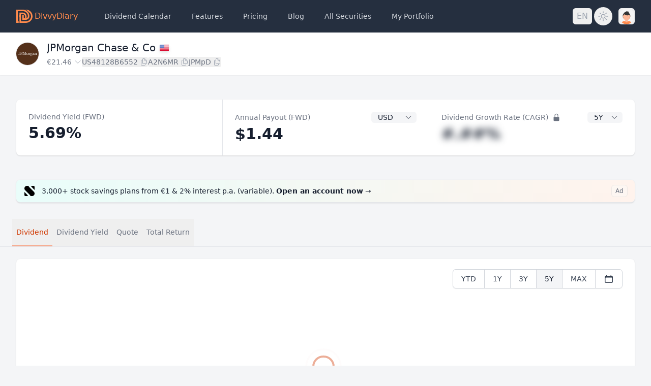

--- FILE ---
content_type: text/html; charset=utf-8
request_url: https://divvydiary.com/en/jpmorgan-chase-stock-US48128B6552
body_size: 51787
content:
<!doctype html><html lang="en" class="h-full overflow-y-scroll"><head><script async defer="defer" data-domain="divvydiary.com" src="/js/script.js"></script><script>((window.plausible =
        window.plausible ||
        function () {
          (plausible.q = plausible.q || []).push(arguments);
        }),
        (plausible.init =
          plausible.init ||
          function (i) {
            plausible.o = i || {};
          }));
      plausible.init({
        endpoint: "/api/event",
      });</script><script>(function (w, r) {
        w._rwq = r;
        w[r] =
          w[r] ||
          function () {
            (w[r].q = w[r].q || []).push(arguments);
          };
      })(window, "rewardful");</script><script async src="https://r.wdfl.co/rw.js" data-rewardful="2f9b7e"></script><meta charset="utf-8"/><meta name="viewport" content="width=device-width,initial-scale=1,shrink-to-fit=no"/><script>(function () {
        var storageKey = "darkMode";
        var classNameDark = "dark";
        var classNameLight = "light";

        function setClassOnDocumentBody(darkMode) {
          document.documentElement.classList.add(
            darkMode ? classNameDark : classNameLight
          );
          document.documentElement.classList.remove(
            darkMode ? classNameLight : classNameDark
          );
        }

        if (new URLSearchParams(location.search).get("dark")) {
          return setClassOnDocumentBody(classNameDark);
        }

        var preferDarkQuery = "(prefers-color-scheme: dark)";
        var mql = window.matchMedia(preferDarkQuery);
        var supportsColorSchemeQuery = mql.media === preferDarkQuery;
        var localStorageTheme = null;
        try {
          localStorageTheme = localStorage.getItem(storageKey);
        } catch (err) {}
        var localStorageExists = localStorageTheme !== null;
        if (localStorageExists) {
          localStorageTheme = JSON.parse(localStorageTheme);
        }

        if (localStorageExists) {
          setClassOnDocumentBody(localStorageTheme);
        } else if (supportsColorSchemeQuery) {
          setClassOnDocumentBody(mql.matches);
          localStorage.setItem(storageKey, mql.matches);
        } else {
          var isDarkMode =
            document.documentElement.classList.contains(classNameDark);
          localStorage.setItem(storageKey, JSON.stringify(isDarkMode));
        }
      })();</script><meta data-rh="" property="og:image" content="https://divvydiary.com/social.png"/><meta data-rh="" property="twitter:card" content="summary_large_image"/><title data-rh="">JPMorgan Chase &amp; Co - WKN A2N6MR, ISIN US48128B6552 | DivvyDiary</title><link data-rh="" rel="alternate" hrefLang="x-default" href="https://divvydiary.com/jpmorgan-chase-US48128B6552"/><link data-rh="" rel="alternate" hrefLang="de" href="https://divvydiary.com/de/jpmorgan-chase-aktie-US48128B6552"/><link data-rh="" rel="alternate" hrefLang="en" href="https://divvydiary.com/en/jpmorgan-chase-stock-US48128B6552"/><meta data-rh="" name="description" content="Dividends History for JPMorgan Chase &amp; Co (WKN A2N6MR, ISIN US48128B6552): all Ex Dates, Pay Dates, Payouts and Splits."/><link rel="alternate" type="application/rss+xml" title="Blog von DivvyDiary" href="https://api.divvydiary.com/blog/articles?format=rss"/><link rel="icon" type="image/x-icon" href="/assets/favicon.ico"><link rel="icon" type="image/png" sizes="16x16" href="/assets/favicon-16x16.png"><link rel="icon" type="image/png" sizes="32x32" href="/assets/favicon-32x32.png"><link rel="icon" type="image/png" sizes="48x48" href="/assets/favicon-48x48.png"><link rel="manifest" href="/assets/manifest.webmanifest" crossorigin="use-credentials"><meta name="mobile-web-app-capable" content="yes"><meta name="theme-color" content="#ff8a4c"><meta name="application-name" content="DivvyDiary"><link rel="apple-touch-icon" sizes="57x57" href="/assets/apple-touch-icon-57x57.png"><link rel="apple-touch-icon" sizes="60x60" href="/assets/apple-touch-icon-60x60.png"><link rel="apple-touch-icon" sizes="72x72" href="/assets/apple-touch-icon-72x72.png"><link rel="apple-touch-icon" sizes="76x76" href="/assets/apple-touch-icon-76x76.png"><link rel="apple-touch-icon" sizes="114x114" href="/assets/apple-touch-icon-114x114.png"><link rel="apple-touch-icon" sizes="120x120" href="/assets/apple-touch-icon-120x120.png"><link rel="apple-touch-icon" sizes="144x144" href="/assets/apple-touch-icon-144x144.png"><link rel="apple-touch-icon" sizes="152x152" href="/assets/apple-touch-icon-152x152.png"><link rel="apple-touch-icon" sizes="167x167" href="/assets/apple-touch-icon-167x167.png"><link rel="apple-touch-icon" sizes="180x180" href="/assets/apple-touch-icon-180x180.png"><link rel="apple-touch-icon" sizes="1024x1024" href="/assets/apple-touch-icon-1024x1024.png"><meta name="apple-mobile-web-app-capable" content="yes"><meta name="apple-mobile-web-app-status-bar-style" content="black-translucent"><meta name="apple-mobile-web-app-title" content="DivvyDiary"><link rel="apple-touch-startup-image" media="(device-width: 320px) and (device-height: 568px) and (-webkit-device-pixel-ratio: 2) and (orientation: portrait)" href="/assets/apple-touch-startup-image-640x1136.png"><link rel="apple-touch-startup-image" media="(device-width: 320px) and (device-height: 568px) and (-webkit-device-pixel-ratio: 2) and (orientation: landscape)" href="/assets/apple-touch-startup-image-1136x640.png"><link rel="apple-touch-startup-image" media="(device-width: 375px) and (device-height: 667px) and (-webkit-device-pixel-ratio: 2) and (orientation: portrait)" href="/assets/apple-touch-startup-image-750x1334.png"><link rel="apple-touch-startup-image" media="(device-width: 375px) and (device-height: 667px) and (-webkit-device-pixel-ratio: 2) and (orientation: landscape)" href="/assets/apple-touch-startup-image-1334x750.png"><link rel="apple-touch-startup-image" media="(device-width: 375px) and (device-height: 812px) and (-webkit-device-pixel-ratio: 3) and (orientation: portrait)" href="/assets/apple-touch-startup-image-1125x2436.png"><link rel="apple-touch-startup-image" media="(device-width: 375px) and (device-height: 812px) and (-webkit-device-pixel-ratio: 3) and (orientation: landscape)" href="/assets/apple-touch-startup-image-2436x1125.png"><link rel="apple-touch-startup-image" media="(device-width: 390px) and (device-height: 844px) and (-webkit-device-pixel-ratio: 3) and (orientation: portrait)" href="/assets/apple-touch-startup-image-1170x2532.png"><link rel="apple-touch-startup-image" media="(device-width: 390px) and (device-height: 844px) and (-webkit-device-pixel-ratio: 3) and (orientation: landscape)" href="/assets/apple-touch-startup-image-2532x1170.png"><link rel="apple-touch-startup-image" media="(device-width: 393px) and (device-height: 852px) and (-webkit-device-pixel-ratio: 3) and (orientation: portrait)" href="/assets/apple-touch-startup-image-1179x2556.png"><link rel="apple-touch-startup-image" media="(device-width: 393px) and (device-height: 852px) and (-webkit-device-pixel-ratio: 3) and (orientation: landscape)" href="/assets/apple-touch-startup-image-2556x1179.png"><link rel="apple-touch-startup-image" media="(device-width: 414px) and (device-height: 896px) and (-webkit-device-pixel-ratio: 2) and (orientation: portrait)" href="/assets/apple-touch-startup-image-828x1792.png"><link rel="apple-touch-startup-image" media="(device-width: 414px) and (device-height: 896px) and (-webkit-device-pixel-ratio: 2) and (orientation: landscape)" href="/assets/apple-touch-startup-image-1792x828.png"><link rel="apple-touch-startup-image" media="(device-width: 414px) and (device-height: 896px) and (-webkit-device-pixel-ratio: 3) and (orientation: portrait)" href="/assets/apple-touch-startup-image-1242x2688.png"><link rel="apple-touch-startup-image" media="(device-width: 414px) and (device-height: 896px) and (-webkit-device-pixel-ratio: 3) and (orientation: landscape)" href="/assets/apple-touch-startup-image-2688x1242.png"><link rel="apple-touch-startup-image" media="(device-width: 414px) and (device-height: 736px) and (-webkit-device-pixel-ratio: 3) and (orientation: portrait)" href="/assets/apple-touch-startup-image-1242x2208.png"><link rel="apple-touch-startup-image" media="(device-width: 414px) and (device-height: 736px) and (-webkit-device-pixel-ratio: 3) and (orientation: landscape)" href="/assets/apple-touch-startup-image-2208x1242.png"><link rel="apple-touch-startup-image" media="(device-width: 428px) and (device-height: 926px) and (-webkit-device-pixel-ratio: 3) and (orientation: portrait)" href="/assets/apple-touch-startup-image-1284x2778.png"><link rel="apple-touch-startup-image" media="(device-width: 428px) and (device-height: 926px) and (-webkit-device-pixel-ratio: 3) and (orientation: landscape)" href="/assets/apple-touch-startup-image-2778x1284.png"><link rel="apple-touch-startup-image" media="(device-width: 430px) and (device-height: 932px) and (-webkit-device-pixel-ratio: 3) and (orientation: portrait)" href="/assets/apple-touch-startup-image-1290x2796.png"><link rel="apple-touch-startup-image" media="(device-width: 430px) and (device-height: 932px) and (-webkit-device-pixel-ratio: 3) and (orientation: landscape)" href="/assets/apple-touch-startup-image-2796x1290.png"><link rel="apple-touch-startup-image" media="(device-width: 744px) and (device-height: 1133px) and (-webkit-device-pixel-ratio: 2) and (orientation: portrait)" href="/assets/apple-touch-startup-image-1488x2266.png"><link rel="apple-touch-startup-image" media="(device-width: 744px) and (device-height: 1133px) and (-webkit-device-pixel-ratio: 2) and (orientation: landscape)" href="/assets/apple-touch-startup-image-2266x1488.png"><link rel="apple-touch-startup-image" media="(device-width: 768px) and (device-height: 1024px) and (-webkit-device-pixel-ratio: 2) and (orientation: portrait)" href="/assets/apple-touch-startup-image-1536x2048.png"><link rel="apple-touch-startup-image" media="(device-width: 768px) and (device-height: 1024px) and (-webkit-device-pixel-ratio: 2) and (orientation: landscape)" href="/assets/apple-touch-startup-image-2048x1536.png"><link rel="apple-touch-startup-image" media="(device-width: 810px) and (device-height: 1080px) and (-webkit-device-pixel-ratio: 2) and (orientation: portrait)" href="/assets/apple-touch-startup-image-1620x2160.png"><link rel="apple-touch-startup-image" media="(device-width: 810px) and (device-height: 1080px) and (-webkit-device-pixel-ratio: 2) and (orientation: landscape)" href="/assets/apple-touch-startup-image-2160x1620.png"><link rel="apple-touch-startup-image" media="(device-width: 820px) and (device-height: 1080px) and (-webkit-device-pixel-ratio: 2) and (orientation: portrait)" href="/assets/apple-touch-startup-image-1640x2160.png"><link rel="apple-touch-startup-image" media="(device-width: 820px) and (device-height: 1080px) and (-webkit-device-pixel-ratio: 2) and (orientation: landscape)" href="/assets/apple-touch-startup-image-2160x1640.png"><link rel="apple-touch-startup-image" media="(device-width: 834px) and (device-height: 1194px) and (-webkit-device-pixel-ratio: 2) and (orientation: portrait)" href="/assets/apple-touch-startup-image-1668x2388.png"><link rel="apple-touch-startup-image" media="(device-width: 834px) and (device-height: 1194px) and (-webkit-device-pixel-ratio: 2) and (orientation: landscape)" href="/assets/apple-touch-startup-image-2388x1668.png"><link rel="apple-touch-startup-image" media="(device-width: 834px) and (device-height: 1112px) and (-webkit-device-pixel-ratio: 2) and (orientation: portrait)" href="/assets/apple-touch-startup-image-1668x2224.png"><link rel="apple-touch-startup-image" media="(device-width: 834px) and (device-height: 1112px) and (-webkit-device-pixel-ratio: 2) and (orientation: landscape)" href="/assets/apple-touch-startup-image-2224x1668.png"><link rel="apple-touch-startup-image" media="(device-width: 1024px) and (device-height: 1366px) and (-webkit-device-pixel-ratio: 2) and (orientation: portrait)" href="/assets/apple-touch-startup-image-2048x2732.png"><link rel="apple-touch-startup-image" media="(device-width: 1024px) and (device-height: 1366px) and (-webkit-device-pixel-ratio: 2) and (orientation: landscape)" href="/assets/apple-touch-startup-image-2732x2048.png"><meta name="msapplication-TileColor" content="#d2d6dc"><meta name="msapplication-TileImage" content="/assets/mstile-144x144.png"><meta name="msapplication-config" content="/assets/browserconfig.xml"><link rel="yandex-tableau-widget" href="/assets/yandex-browser-manifest.json"><link href="/main.93b5f6f226804f1d78f7.css" rel="stylesheet"></head><body class="h-full bg-gray-100 dark:bg-gray-900"><noscript>Um DivvyDiary zu benutzen, benötigst du JavaScript. Hier findest du die <a href="https://www.enable-javascript.com/de/">Anleitung wie du JavaScript in deinem Browser einschaltest</a>.</noscript><script>
          window.__PRELOADED_STATE__ = JSON.parse("{\"isAppleWKWebView\":false,\"calendarSettings\":{\"orderBy\":\"payDate\",\"portfolios\":[],\"securities\":\"personal\",\"taxes\":\"net\"},\"depotSettings\":{\"allDepots\":false,\"by\":\"name\",\"dir\":\"ASC\",\"dividendYieldOnBuyin\":false,\"filters\":{\"countries\":[],\"dividends\":[],\"portfolios\":[],\"positions\":[],\"sectors\":[],\"securities\":[],\"securityTypes\":[]},\"fullWidth\":false,\"netValues\":false,\"totalValueOnBuyin\":false,\"performanceBuyin\":true,\"performanceDividends\":true,\"performanceRealized\":true,\"showColumn\":{\"name\":true,\"isin\":true,\"wkn\":true,\"symbol\":true,\"quantity\":true,\"buyin\":true,\"value\":true,\"gain\":true,\"allocation\":true,\"allocationOnBuyin\":false,\"dividendYield\":true,\"dividendYieldOnBuyin\":true,\"dividendRate\":true,\"dividendFrequency\":false,\"taxes\":true,\"sector\":false,\"securityType\":false,\"country\":false,\"continent\":false,\"originalDividendCurrency\":false,\"dividendCagr\":false,\"transactions\":false,\"exDate\":false,\"payDate\":false,\"gainPrev\":false,\"note\":false},\"columnsHiddenOrder\":[\"name\",\"isin\",\"wkn\",\"symbol\",\"quantity\",\"buyin\",\"value\",\"gain\",\"allocation\",\"allocationOnBuyin\",\"dividendYield\",\"dividendYieldOnBuyin\",\"dividendRate\",\"dividendFrequency\",\"taxes\",\"sector\",\"securityType\",\"country\",\"continent\",\"originalDividendCurrency\",\"dividendCagr\",\"transactions\",\"exDate\",\"payDate\",\"gainPrev\",\"note\"],\"customCagr\":null,\"dividendCagrPeriod\":\"5Y\",\"benchmarkType\":\"similar\",\"calculated\":\"amount\",\"adjustCurrency\":false},\"depotHistorySettings\":{\"allocationChartDividendInterval\":\"year\",\"backtest\":false,\"dividendHistoryChartInterval\":\"month\",\"dividendMatrixInterval\":\"year\",\"depotYearOverviewTimeframe\":\"TTM\"},\"dividendSettings\":{\"displayCurrency\":\"\",\"dividendsChartsAggregation\":\"month\",\"quoteCurrency\":null,\"selectedChartIndex\":0,\"totalReturnDrip\":true},\"language\":{\"language\":\"en-GB\",\"activeLanguage\":\"en-GB\",\"messages\":{\"en\":{\"Activities.Activities.025b\":[{\"type\":0,\"value\":\"Deposit\"}],\"Activities.Activities.0491\":[{\"type\":0,\"value\":\"Withdrawal\"}],\"Activities.Activities.106e\":[{\"type\":0,\"value\":\"Date\"}],\"Activities.Activities.4ac7\":[{\"type\":0,\"value\":\"Add your first transaction\"}],\"Activities.Activities.5ddd\":[{\"type\":0,\"value\":\"Split \"},{\"style\":null,\"type\":2,\"value\":\"ratioFrom\"},{\"type\":0,\"value\":\":\"},{\"style\":null,\"type\":2,\"value\":\"ratioTo\"}],\"Activities.Activities.5f42\":[{\"type\":0,\"value\":\"New transaction\"}],\"Activities.Activities.747f\":[{\"type\":0,\"value\":\"Buy\"}],\"Activities.Activities.7970\":[{\"type\":0,\"value\":\"Price\"}],\"Activities.Activities.84aa\":[{\"type\":0,\"value\":\"Shares\"}],\"Activities.Activities.bc84\":[{\"type\":0,\"value\":\"Your shares and buy-in price are now calculated based on your buys and sells. Your dividends are calculated more accurately by taking the ex-dates into account.\"}],\"Activities.Activities.ca3d\":[{\"type\":0,\"value\":\"Type\"}],\"Activities.Activities.d31f\":[{\"type\":0,\"value\":\"Sell\"}],\"Activities.Activities.dd25\":[{\"type\":0,\"value\":\"Amount\"}],\"Activities.ActivitiesEditModal.1e98\":[{\"type\":0,\"value\":\"Edit transaction\"}],\"Activities.ActivitiesEditModal.2452\":[{\"type\":0,\"value\":\"Close\"}],\"Activities.ActivitiesEditModal.26ad\":[{\"type\":0,\"value\":\"Date\"}],\"Activities.ActivitiesEditModal.5ca5\":[{\"type\":0,\"value\":\"Amount\"}],\"Activities.ActivitiesEditModal.61c3\":[{\"type\":0,\"value\":\"Really delete this transaction from \"},{\"style\":null,\"type\":3,\"value\":\"datetime\"},{\"type\":0,\"value\":\"?\"}],\"Activities.ActivitiesEditModal.699e\":[{\"type\":0,\"value\":\"Create new transaction\"}],\"Activities.ActivitiesEditModal.a299\":[{\"type\":0,\"value\":\"Buy\"}],\"Activities.ActivitiesEditModal.aa3d\":[{\"type\":0,\"value\":\"Price\"}],\"Activities.ActivitiesEditModal.b992\":[{\"type\":0,\"value\":\"Save\"}],\"Activities.ActivitiesEditModal.bf31\":[{\"type\":0,\"value\":\"Sell\"}],\"Activities.ActivitiesEditModal.c694\":[{\"type\":0,\"value\":\"Deposit\"}],\"Activities.ActivitiesEditModal.c9e1\":[{\"type\":0,\"value\":\"Type\"}],\"Activities.ActivitiesEditModal.e83e\":[{\"type\":0,\"value\":\"Shares\"}],\"Activities.ActivitiesEditModal.f27c\":[{\"type\":0,\"value\":\"Withdrawal\"}],\"Activities.ActivitiesList.3181\":[{\"offset\":0,\"options\":{\"=1\":{\"value\":[{\"type\":7},{\"type\":0,\"value\":\" sell\"}]},\"other\":{\"value\":[{\"type\":7},{\"type\":0,\"value\":\" sells\"}]}},\"pluralType\":\"cardinal\",\"type\":6,\"value\":\"count\"}],\"Activities.ActivitiesList.6f3c\":[{\"type\":0,\"value\":\"You have not yet created any transactions.\"}],\"Activities.ActivitiesList.72e1\":[{\"type\":0,\"value\":\"Expand all\"}],\"Activities.ActivitiesList.74da\":[{\"type\":0,\"value\":\"Edit security\"}],\"Activities.ActivitiesList.88da\":[{\"type\":0,\"value\":\"Edit transaction\"}],\"Activities.ActivitiesList.8da8\":[{\"type\":0,\"value\":\"Your balance: \"},{\"style\":null,\"type\":2,\"value\":\"buys\"},{\"type\":0,\"value\":\" buys (\"},{\"type\":1,\"value\":\"totalBuys\"},{\"type\":0,\"value\":\" invested), \"},{\"style\":null,\"type\":2,\"value\":\"sells\"},{\"type\":0,\"value\":\" sells (\"},{\"type\":1,\"value\":\"totalSells\"},{\"type\":0,\"value\":\" realized).\"}],\"Activities.ActivitiesList.a1c8\":[{\"type\":0,\"value\":\"Amount\"}],\"Activities.ActivitiesList.a280\":[{\"offset\":0,\"options\":{\"=1\":{\"value\":[{\"type\":7},{\"type\":0,\"value\":\" buy\"}]},\"other\":{\"value\":[{\"type\":7},{\"type\":0,\"value\":\" buys\"}]}},\"pluralType\":\"cardinal\",\"type\":6,\"value\":\"count\"}],\"Activities.ActivitiesList.b2f7\":[{\"type\":0,\"value\":\"Buys and Sells\"}],\"Activities.ActivitiesList.d0bc\":[{\"type\":0,\"value\":\"Date\"}],\"Activities.ActivitiesList.d945\":[{\"type\":0,\"value\":\"Collapse all\"}],\"Activities.ActivitiesList.eb2b\":[{\"type\":0,\"value\":\"CSV Export\"}],\"Banners.BlogBanner.92b0\":[{\"type\":0,\"value\":\"New: Stock Notes, Portfolio Sorting & Annual Dividends.\"}],\"Banners.BlogBanner.be67\":[{\"type\":0,\"value\":\"More\"}],\"Banners.ConfirmEmailBanner.0164\":[{\"type\":0,\"value\":\"Re-Send Confirmation Link\"}],\"Banners.ConfirmEmailBanner.049d\":[{\"type\":0,\"value\":\"It might take a while before the mail appears in your inbox.\"}],\"Banners.ConfirmEmailBanner.5af2\":[{\"type\":0,\"value\":\"E-Mail has been re-sent successfully.\"}],\"Banners.ConfirmEmailBanner.b1a2\":[{\"type\":0,\"value\":\"You haven't confirmed your E-Mail yet.\"}],\"Banners.ConfirmEmailBanner.ba54\":[{\"type\":0,\"value\":\"You haven't confirmed your E-Mail yet.\"}],\"Banners.CookieBanner.69cb\":[{\"type\":0,\"value\":\"Accept\"}],\"Banners.CookieBanner.7e27\":[{\"type\":0,\"value\":\"Reject\"}],\"Banners.CookieBanner.d687\":[{\"type\":0,\"value\":\"DivvyDiary uses cookies for login and analytics. More about \"},{\"children\":[{\"type\":0,\"value\":\"privacy\"}],\"type\":8,\"value\":\"link\"},{\"type\":0,\"value\":\".\"}],\"Banners.CouponBanner.020f\":[{\"type\":0,\"value\":\"Close\"}],\"Banners.CouponBanner.58d7\":[{\"type\":0,\"value\":\"Happy New Year. \uD83E\uDD73 10% discount on the first year of the Aristocrat yearly plan with the coupon code \"},{\"children\":[{\"type\":0,\"value\":\"2026\"}],\"type\":8,\"value\":\"code\"},{\"type\":0,\"value\":\".\"}],\"Banners.CouponBanner.5966\":[{\"type\":0,\"value\":\"Only redeemable until this Sunday, \"},{\"style\":null,\"type\":3,\"value\":\"d\"},{\"type\":0,\"value\":\".\"}],\"Banners.CouponBanner.6b10\":[{\"type\":0,\"value\":\"Redeem now\"}],\"Banners.CurrencyHintBanner.5169\":[{\"type\":0,\"value\":\"Settings\"}],\"Banners.CurrencyHintBanner.7f3d\":[{\"type\":0,\"value\":\"Hint: Choose a single currency to display the monthly totals.\"}],\"Calendar.CalendarHeader.043a\":[{\"type\":0,\"value\":\"All Securities\"}],\"Calendar.CalendarHeader.07a9\":[{\"type\":0,\"value\":\"Ex-Date\"}],\"Calendar.CalendarHeader.5383\":[{\"type\":0,\"value\":\"Pay Date\"}],\"Calendar.CalendarHeader.b2c8\":[{\"type\":0,\"value\":\"My Portfolios\"}],\"Calendar.CalendarHeader.eba8\":[{\"type\":0,\"value\":\"All \"},{\"children\":[{\"type\":0,\"value\":\"Securities\"}],\"type\":8,\"value\":\"sm\"}],\"Calendar.CalendarHeader.f2a2\":[{\"children\":[{\"type\":0,\"value\":\"My \"}],\"type\":8,\"value\":\"sm\"},{\"offset\":0,\"options\":{\"one\":{\"value\":[{\"type\":0,\"value\":\"Portfolio\"}]},\"other\":{\"value\":[{\"type\":0,\"value\":\"Portfolios\"}]}},\"pluralType\":\"cardinal\",\"type\":6,\"value\":\"count\"}],\"Calendar.CalendarSettingsButton.c8fa\":[{\"type\":0,\"value\":\"Open Dividend Calendar Settings\"}],\"CardView.index.025a\":[{\"type\":0,\"value\":\"Open an account now\"}],\"CardView.index.431d\":[{\"type\":0,\"value\":\"2% interest p.a.* (variable) & savings plans from \u20AC1\"}],\"CardView.index.7c41\":[{\"type\":0,\"value\":\"Dividend Calendar\"}],\"CardView.index.bb0b\":[{\"type\":0,\"value\":\"Dividend Calendar | DivvyDiary\"}],\"Depot.AddSymbolForm.ad10\":[{\"type\":0,\"value\":\"Unlock cash accounts\"}],\"Depot.AddSymbolForm.b722\":[{\"type\":0,\"value\":\"More options\"}],\"Depot.AddSymbolForm.f933\":[{\"type\":0,\"value\":\"Create cash account\"}],\"Depot.AllocationChart.1c61\":[{\"style\":null,\"type\":2,\"value\":\"count\"},{\"type\":0,\"value\":\" more securities\"}],\"Depot.AllocationChart.a516\":[{\"type\":0,\"value\":\"Back\"}],\"Depot.AllocationChartValue.122d\":[{\"type\":0,\"value\":\"ETFs are broken down into their constituent holdings. Easily spot overlaps between direct and indirect investments.\"}],\"Depot.AllocationChartValue.2059\":[{\"type\":0,\"value\":\"Table\"}],\"Depot.AllocationChartValue.2b45\":[{\"type\":0,\"value\":\"Allocation of your securities based on the \"},{\"options\":{\"false\":{\"value\":[{\"type\":0,\"value\":\"current\"}]},\"other\":{\"value\":[]},\"true\":{\"value\":[{\"type\":0,\"value\":\"buy-in\"}]}},\"type\":5,\"value\":\"buyin\"},{\"type\":0,\"value\":\" value\"},{\"options\":{\"0\":{\"value\":[]},\"1\":{\"value\":[{\"type\":0,\"value\":\" grouped by sector\"}]},\"2\":{\"value\":[{\"type\":0,\"value\":\" grouped by security type\"}]},\"3\":{\"value\":[{\"type\":0,\"value\":\" grouped by country\"}]},\"other\":{\"value\":[]}},\"type\":5,\"value\":\"selectedChart\"},{\"type\":0,\"value\":\".\"}],\"Depot.AllocationChartValue.3666\":[{\"type\":0,\"value\":\"CSV Export\"}],\"Depot.AllocationChartValue.3e9c\":[{\"type\":0,\"value\":\"Buy-In\"}],\"Depot.AllocationChartValue.4cc3\":[{\"type\":0,\"value\":\"Portfolio Buy-In\"}],\"Depot.AllocationChartValue.55d5\":[{\"type\":0,\"value\":\"Chart\"}],\"Depot.AllocationChartValue.7ce3\":[{\"type\":0,\"value\":\"Security Allocation\"}],\"Depot.AllocationChartValue.8030\":[{\"type\":0,\"value\":\"DeepDive for ETFs and Fonds?\"}],\"Depot.AllocationChartValue.db4c\":[{\"type\":0,\"value\":\"Portfolio Value\"}],\"Depot.AllocationChartValue.eb26\":[{\"options\":{\"1\":{\"value\":[{\"type\":0,\"value\":\"Sector\"}]},\"2\":{\"value\":[{\"type\":0,\"value\":\"Security Type\"}]},\"3\":{\"value\":[{\"type\":0,\"value\":\"Country\"}]},\"other\":{\"value\":[{\"type\":0,\"value\":\"Portfolio\"}]}},\"type\":5,\"value\":\"chartType\"},{\"type\":0,\"value\":\" Drilldown?\"}],\"Depot.ChartSelect.22ba\":[{\"type\":0,\"value\":\"Security Type\"}],\"Depot.ChartSelect.2622\":[{\"type\":0,\"value\":\"Sector\"}],\"Depot.ChartSelect.4869\":[{\"type\":0,\"value\":\"Currency\"}],\"Depot.ChartSelect.5da9\":[{\"type\":0,\"value\":\"Portfolio\"}],\"Depot.ChartSelect.8a62\":[{\"type\":0,\"value\":\"Country\"}],\"Depot.ChartSelect.aa63\":[{\"type\":0,\"value\":\"DeepDive\"}],\"Depot.ChartSelect.adb7\":[{\"type\":0,\"value\":\"Security\"}],\"Depot.ChartSelect.ed69\":[{\"type\":0,\"value\":\"Region\"}],\"Depot.DepotFilters.062d\":[{\"type\":0,\"value\":\"Position\"}],\"Depot.DepotFilters.1aec\":[{\"type\":0,\"value\":\"active\"}],\"Depot.DepotFilters.382d\":[{\"type\":0,\"value\":\"accumulating\"}],\"Depot.DepotFilters.48a1\":[{\"offset\":0,\"options\":{\"=1\":{\"value\":[{\"type\":7},{\"type\":0,\"value\":\" Filter\"}]},\"other\":{\"value\":[{\"type\":7},{\"type\":0,\"value\":\" Filters\"}]}},\"pluralType\":\"cardinal\",\"type\":6,\"value\":\"filters\"}],\"Depot.DepotFilters.62b4\":[{\"type\":0,\"value\":\"Dividend\"}],\"Depot.DepotFilters.6669\":[{\"type\":0,\"value\":\"Security\"}],\"Depot.DepotFilters.79d1\":[{\"type\":0,\"value\":\"Security Type\"}],\"Depot.DepotFilters.ba25\":[{\"type\":0,\"value\":\"sold\"}],\"Depot.DepotFilters.bfad\":[{\"type\":0,\"value\":\"Country\"}],\"Depot.DepotFilters.e08b\":[{\"type\":0,\"value\":\"Portfolio\"}],\"Depot.DepotFilters.f8dd\":[{\"type\":0,\"value\":\"Sector\"}],\"Depot.DepotFilters.fe9b\":[{\"type\":0,\"value\":\"distributing\"}],\"Depot.DepotHeader.7d7e\":[{\"type\":1,\"value\":\"name\"},{\"type\":0,\"value\":\" - Portfolio Overview | DivvyDiary\"}],\"Depot.DepotHeader.a086\":[{\"type\":0,\"value\":\"Settings\"}],\"Depot.DepotImport.00e6\":[{\"type\":0,\"value\":\"Buy-In\"}],\"Depot.DepotImport.4639\":[{\"type\":0,\"value\":\"Sorry, we couldn't identify any stocks in your file.\"}],\"Depot.DepotImport.4ca3\":[{\"type\":0,\"value\":\"Unknown Securities\"}],\"Depot.DepotImport.522d\":[{\"type\":0,\"value\":\"Shares\"}],\"Depot.DepotImport.6b80\":[{\"type\":0,\"value\":\"Sold Securities\"}],\"Depot.DepotImport.7d0e\":[{\"type\":0,\"value\":\"Import successful.\"}],\"Depot.DepotImport.a25e\":[{\"type\":0,\"value\":\"Confirm Import\"}],\"Depot.DepotImport.b793\":[{\"type\":0,\"value\":\"We don't have the following values in our database: \"},{\"type\":1,\"value\":\"values\"},{\"type\":0,\"value\":\" \"},{\"type\":1,\"value\":\"br\"},{\"type\":0,\"value\":\"The list has been handed over to our support. We're working on adding them to the database.\"}],\"Depot.DepotImport.baef\":[{\"type\":0,\"value\":\"Security\"}],\"Depot.DepotImport.bc0e\":[{\"type\":0,\"value\":\"Import Portfolio\"}],\"Depot.DepotImport.be5b\":[{\"type\":0,\"value\":\"Stop Import\"}],\"Depot.DepotImport.c2a4\":[{\"type\":0,\"value\":\"Please make sure that the CSV file is of the correct format: \"},{\"children\":[{\"type\":0,\"value\":\"ISIN;Shares;Buyin;Taxrate\"}],\"type\":8,\"value\":\"code\"}],\"Depot.DepotImport.c53f\":[{\"type\":0,\"value\":\"Careful: On importing a new file, your existing portfolio \"},{\"type\":1,\"value\":\"name\"},{\"type\":0,\"value\":\" will be overwritten.\"}],\"Depot.DepotImport.d097\":[{\"type\":0,\"value\":\"Import your portfolio data automatically with one of our numerous connections.\"}],\"Depot.DepotImport.f09c\":[{\"type\":0,\"value\":\"Your portfolio has been successfully imported.\"}],\"Depot.DepotImportSelect.4060\":[{\"type\":0,\"value\":\"CSV File\"}],\"Depot.DepotImportSelect.64d0\":[{\"type\":0,\"value\":\"Start import from...\"}],\"Depot.DepotList.8460\":[{\"children\":[{\"type\":0,\"value\":\"Add securities manually\"}],\"type\":8,\"value\":\"l-search\"},{\"type\":0,\"value\":\" or \"},{\"children\":[{\"type\":0,\"value\":\"import a portfolio\"}],\"type\":8,\"value\":\"l-import\"},{\"type\":0,\"value\":\".\"}],\"Depot.DepotList.8c3c\":[{\"type\":1,\"value\":\"count\"},{\"type\":0,\"value\":\" sold securities\"}],\"Depot.DepotList.b350\":[{\"type\":0,\"value\":\"This portfolio does not yet contain any securities.\"}],\"Depot.DepotList.eb2b\":[{\"type\":0,\"value\":\"CSV Export\"}],\"Depot.DepotListSlideOver.02c7\":[{\"type\":0,\"value\":\"Dividend Yield on Cost (FWD)\"}],\"Depot.DepotListSlideOver.03ee\":[{\"type\":0,\"value\":\"Transactions\"}],\"Depot.DepotListSlideOver.094b\":[{\"type\":0,\"value\":\"Ex-Date\"}],\"Depot.DepotListSlideOver.1257\":[{\"type\":0,\"value\":\"Annual Payout (FWD)\"}],\"Depot.DepotListSlideOver.185d\":[{\"type\":0,\"value\":\"Dividend Growth CAGR\"}],\"Depot.DepotListSlideOver.1d95\":[{\"type\":0,\"value\":\"Symbol\"}],\"Depot.DepotListSlideOver.2da1\":[{\"type\":0,\"value\":\"Region\"}],\"Depot.DepotListSlideOver.3313\":[{\"type\":0,\"value\":\"Price Change\"}],\"Depot.DepotListSlideOver.4938\":[{\"type\":0,\"value\":\"Buy-In\"}],\"Depot.DepotListSlideOver.53a9\":[{\"type\":0,\"value\":\"Security Type\"}],\"Depot.DepotListSlideOver.5666\":[{\"type\":0,\"value\":\"Gain since Buy-In\"}],\"Depot.DepotListSlideOver.5826\":[{\"type\":0,\"value\":\"ISIN\"}],\"Depot.DepotListSlideOver.6205\":[{\"type\":0,\"value\":\"Buy-In in %\"}],\"Depot.DepotListSlideOver.67a4\":[{\"type\":0,\"value\":\"Dividend Yield (FWD)\"}],\"Depot.DepotListSlideOver.6f75\":[{\"type\":0,\"value\":\"Dividend Currency\"}],\"Depot.DepotListSlideOver.7441\":[{\"type\":0,\"value\":\"Dividend Frequency\"}],\"Depot.DepotListSlideOver.8609\":[{\"type\":0,\"value\":\"Value in %\"}],\"Depot.DepotListSlideOver.8ca9\":[{\"type\":0,\"value\":\"Value / Price\"}],\"Depot.DepotListSlideOver.928d\":[{\"type\":0,\"value\":\"Country\"}],\"Depot.DepotListSlideOver.9433\":[{\"type\":0,\"value\":\"Time Periods\"}],\"Depot.DepotListSlideOver.9fe2\":[{\"type\":0,\"value\":\"Sector\"}],\"Depot.DepotListSlideOver.aca2\":[{\"type\":0,\"value\":\"Price Change\"}],\"Depot.DepotListSlideOver.b3f7\":[{\"type\":0,\"value\":\"Dividend Growth (CAGR)\"}],\"Depot.DepotListSlideOver.ba02\":[{\"type\":0,\"value\":\"Portfolio Table Filters\"}],\"Depot.DepotListSlideOver.be81\":[{\"type\":0,\"value\":\"Note\"}],\"Depot.DepotListSlideOver.c012\":[{\"type\":0,\"value\":\"Shares\"}],\"Depot.DepotListSlideOver.c667\":[{\"type\":0,\"value\":\"Name\"}],\"Depot.DepotListSlideOver.cfb6\":[{\"type\":0,\"value\":\"WKN\"}],\"Depot.DepotListSlideOver.e22e\":[{\"type\":0,\"value\":\"Visible Columns\"}],\"Depot.DepotListSlideOver.fc8a\":[{\"type\":0,\"value\":\"Tax Rate\"}],\"Depot.DepotListSlideOver.fe2f\":[{\"type\":0,\"value\":\"Pay Date\"}],\"Depot.DepotPortfolioOrderOverlay.ca47\":[{\"type\":0,\"value\":\"Portfolios Order\"}],\"Depot.DepotPublic.14f5\":[{\"type\":0,\"value\":\"My Portfolio\"}],\"Depot.DepotPublic.23c1\":[{\"type\":0,\"value\":\"Only you can see this portfolio. To share your portfolio with others, you can publish it in your portfolio settings.\"}],\"Depot.DepotPublic.4b5c\":[{\"type\":0,\"value\":\"Receive dividends & 2% interest p.a.* (variable) on cash with Scalable. \"},{\"children\":[{\"type\":0,\"value\":\"Open an account now\"}],\"type\":8,\"value\":\"bold\"}],\"Depot.DepotPublic.4beb\":[{\"type\":0,\"value\":\"You are seeing the public view of your portfolio.\"}],\"Depot.DepotPublic.4c53\":[{\"type\":0,\"value\":\"You are viewing a public portfolio of a DivvyDiary user. Create a free account to get the same metrics and visualizations for your own portfolio.\"}],\"Depot.DepotPublic.5687\":[{\"type\":0,\"value\":\"You are viewing a public portfolio of another DivvyDiary user.\"}],\"Depot.DepotPublic.a189\":[{\"type\":0,\"value\":\"Portfolio not found\"}],\"Depot.DepotPublic.a88e\":[{\"type\":0,\"value\":\"My Portfolio\"}],\"Depot.DepotPublic.b57b\":[{\"type\":0,\"value\":\"Only you can see this view. To share this view with others, you can publish it in your portfolio settings.\"}],\"Depot.DepotPublic.e304\":[{\"type\":0,\"value\":\"Sign up for free\"}],\"Depot.DepotSelect.09ec\":[{\"type\":0,\"value\":\"Order\"}],\"Depot.DepotSelect.59b9\":[{\"type\":0,\"value\":\"You've already created \"},{\"offset\":0,\"options\":{\"=1\":{\"value\":[{\"type\":7},{\"type\":0,\"value\":\" portfolio\"}]},\"other\":{\"value\":[{\"type\":7},{\"type\":0,\"value\":\" portfolios\"}]}},\"pluralType\":\"cardinal\",\"type\":6,\"value\":\"limit\"},{\"type\":0,\"value\":\". Impressive! That's your current limit.\"},{\"type\":1,\"value\":\"br\"},{\"type\":1,\"value\":\"br\"},{\"type\":0,\"value\":\"If you need more portfolios, you can easily unlock additional portfolios at an annual price of \u20AC16.50 per portfolio.\"},{\"type\":1,\"value\":\"br\"},{\"type\":1,\"value\":\"br\"},{\"type\":0,\"value\":\"Just drop us a line at \"},{\"children\":[{\"type\":0,\"value\":\"info@divvydiary.com\"}],\"type\":8,\"value\":\"a\"},{\"type\":0,\"value\":\". We'll take care of it right away.\"}],\"Depot.DepotSelect.8db5\":[{\"type\":0,\"value\":\"All Portfolios\"}],\"Depot.DepotSelect.9571\":[{\"type\":0,\"value\":\"Contact\"}],\"Depot.DepotSelect.9e16\":[{\"type\":0,\"value\":\"Close\"}],\"Depot.DepotSelect.dff1\":[{\"offset\":0,\"options\":{\"=1\":{\"value\":[{\"type\":7},{\"type\":0,\"value\":\" Security\"}]},\"other\":{\"value\":[{\"type\":7},{\"type\":0,\"value\":\" Securities\"}]}},\"pluralType\":\"cardinal\",\"type\":6,\"value\":\"securities\"}],\"Depot.DepotSelect.e42b\":[{\"type\":0,\"value\":\"New Portfolio\"}],\"Depot.DepotSelect.e7cd\":[{\"type\":0,\"value\":\"Unlock more portfolios\"}],\"Depot.DepotSelect.f24b\":[{\"type\":0,\"value\":\"My Portfolio\"}],\"Depot.DepotSelect.fcfa\":[{\"type\":0,\"value\":\"Portfolio Limit Reached\"}],\"Depot.DepotSelectOverlay.4848\":[{\"type\":0,\"value\":\"Portfolio\"}],\"Depot.DepotSettingsSlideOver.1627\":[{\"type\":0,\"value\":\"Exactly 2 characters (letters or numbers)\"}],\"Depot.DepotSettingsSlideOver.19a4\":[{\"type\":0,\"value\":\"Acronym\"}],\"Depot.DepotSettingsSlideOver.244d\":[{\"type\":0,\"value\":\"Name\"}],\"Depot.DepotSettingsSlideOver.2d76\":[{\"type\":0,\"value\":\"Copy Link\"}],\"Depot.DepotSettingsSlideOver.3d1f\":[{\"type\":0,\"value\":\"Everyone with the link can view your portfolio.\"}],\"Depot.DepotSettingsSlideOver.4d1f\":[{\"type\":0,\"value\":\"Close\"}],\"Depot.DepotSettingsSlideOver.7137\":[{\"type\":0,\"value\":\"Notifications\"}],\"Depot.DepotSettingsSlideOver.7c2c\":[{\"type\":0,\"value\":\"Edit Portfolio\"}],\"Depot.DepotSettingsSlideOver.7c2f\":[{\"type\":0,\"value\":\"Privacy\"}],\"Depot.DepotSettingsSlideOver.8a9f\":[{\"type\":0,\"value\":\"Tax Allowance\"}],\"Depot.DepotSettingsSlideOver.8bfa\":[{\"type\":0,\"value\":\"Include securities of this portfolio within \"},{\"children\":[{\"type\":0,\"value\":\"notifications\"}],\"type\":8,\"value\":\"link\"},{\"type\":0,\"value\":\".\"}],\"Depot.DepotSettingsSlideOver.9b41\":[{\"type\":0,\"value\":\"Close\"}],\"Depot.DepotSettingsSlideOver.a848\":[{\"type\":0,\"value\":\"Public\"}],\"Depot.DepotSettingsSlideOver.c1e8\":[{\"type\":0,\"value\":\"Save\"}],\"Depot.DepotSettingsSlideOver.c750\":[{\"type\":0,\"value\":\"Private\"}],\"Depot.DepotSettingsSlideOver.cd8a\":[{\"type\":0,\"value\":\"Only you can view your portfolio.\"}],\"Depot.DepotSettingsSlideOver.e32e\":[{\"type\":0,\"value\":\"Really delete portfolio \"},{\"type\":1,\"value\":\"name\"},{\"type\":0,\"value\":\"?\"}],\"Depot.DepotSettingsSlideOver.e652\":[{\"type\":0,\"value\":\"Portfolios that are not public are not displayed in the shared \\\"All Portfolios\\\" view.\"}],\"Depot.DepotSettingsSlideOver.e7fc\":[{\"type\":0,\"value\":\"Exclusively for \"},{\"children\":[{\"type\":0,\"value\":\"aristocrats\"}],\"type\":8,\"value\":\"link\"},{\"type\":0,\"value\":\".\"}],\"Depot.DepotSettingsSlideOver.fcef\":[{\"type\":0,\"value\":\"You have unsaved changes. Discard changes?\"}],\"Depot.DepotSlideOver.06cc\":[{\"type\":0,\"value\":\"Buy-in price\"}],\"Depot.DepotSlideOver.0f55\":[{\"type\":0,\"value\":\"Calculated automatically based on your transactions.\"}],\"Depot.DepotSlideOver.17a5\":[{\"type\":0,\"value\":\"Nickname\"}],\"Depot.DepotSlideOver.2bcc\":[{\"type\":0,\"value\":\"Transactions\"}],\"Depot.DepotSlideOver.4775\":[{\"type\":0,\"value\":\"Portfolio\"}],\"Depot.DepotSlideOver.4c3a\":[{\"type\":0,\"value\":\"Calculated automatically based on your transactions. Calculation without fees according to the FIFO principle.\"}],\"Depot.DepotSlideOver.4cfb\":[{\"type\":0,\"value\":\"Add a note...\"}],\"Depot.DepotSlideOver.6f1a\":[{\"type\":0,\"value\":\"Save\"}],\"Depot.DepotSlideOver.8417\":[{\"type\":0,\"value\":\"Record transactions for deeper analysis.\"}],\"Depot.DepotSlideOver.86e6\":[{\"type\":0,\"value\":\"Edit Security\"}],\"Depot.DepotSlideOver.94df\":[{\"type\":0,\"value\":\"Security successfully moved.\"}],\"Depot.DepotSlideOver.9a40\":[{\"type\":0,\"value\":\"Close\"}],\"Depot.DepotSlideOver.b331\":[{\"type\":0,\"value\":\"Currency\"}],\"Depot.DepotSlideOver.b655\":[{\"type\":0,\"value\":\"Tax Rate\"}],\"Depot.DepotSlideOver.bb1e\":[{\"type\":0,\"value\":\"Shares\"}],\"Depot.DepotSlideOver.bb59\":[{\"type\":0,\"value\":\"Go to portfolio\"}],\"Depot.DepotSlideOver.cf87\":[{\"type\":0,\"value\":\"Note\"}],\"Depot.DepotSlideOver.e26a\":[{\"type\":0,\"value\":\"Do you really want to delete security \"},{\"type\":1,\"value\":\"name\"},{\"type\":0,\"value\":\" \"},{\"offset\":0,\"options\":{\"=0\":{\"value\":[]},\"other\":{\"value\":[{\"type\":0,\"value\":\"along with all \"},{\"style\":null,\"type\":2,\"value\":\"activities\"},{\"type\":0,\"value\":\" assigned transactions\"}]}},\"pluralType\":\"cardinal\",\"type\":6,\"value\":\"activities\"},{\"type\":0,\"value\":\" from your portfolio?\"}],\"Depot.DepotSlideOver.fcef\":[{\"type\":0,\"value\":\"You have unsaved changes. Discard changes?\"}],\"Depot.DepotStats.03d2\":[{\"type\":0,\"value\":\"Net\"}],\"Depot.DepotStats.13d3\":[{\"type\":0,\"value\":\"Yearly \"},{\"options\":{\"false\":{\"value\":[{\"type\":0,\"value\":\"Gross\"}]},\"other\":{\"value\":[]},\"true\":{\"value\":[{\"type\":0,\"value\":\"Net\"}]}},\"type\":5,\"value\":\"netValues\"},{\"type\":0,\"value\":\" Dividends (FWD)\"}],\"Depot.DepotStats.2187\":[{\"type\":0,\"value\":\"Enable tax rates in the account settings to display net values.\"}],\"Depot.DepotStats.2b04\":[{\"type\":0,\"value\":\"Your tax allowance of \"},{\"type\":1,\"value\":\"taxAllowanceAmount\"},{\"type\":0,\"value\":\" has been taken into account.\"}],\"Depot.DepotStats.45f2\":[{\"type\":0,\"value\":\"Dividend Yield on Cost\"}],\"Depot.DepotStats.5407\":[{\"type\":0,\"value\":\"Your average \"},{\"options\":{\"false\":{\"value\":[{\"type\":0,\"value\":\"gross\"}]},\"other\":{\"value\":[]},\"true\":{\"value\":[{\"type\":0,\"value\":\"net\"}]}},\"type\":5,\"value\":\"netValues\"},{\"type\":0,\"value\":\" dividend yield based on your personal buy-in price (FWD).\"}],\"Depot.DepotStats.6587\":[{\"type\":0,\"value\":\"Portfolio Value\"}],\"Depot.DepotStats.7387\":[{\"type\":0,\"value\":\"We use your configured uniform tax rate of \"},{\"style\":null,\"type\":2,\"value\":\"taxRate\"},{\"type\":0,\"value\":\" %.\"}],\"Depot.DepotStats.a221\":[{\"type\":0,\"value\":\"Your average \"},{\"options\":{\"false\":{\"value\":[{\"type\":0,\"value\":\"gross\"}]},\"other\":{\"value\":[]},\"true\":{\"value\":[{\"type\":0,\"value\":\"net\"}]}},\"type\":5,\"value\":\"netValues\"},{\"type\":0,\"value\":\" dividend yield based on your current portfolio value (FWD).\"}],\"Depot.DepotStats.a23e\":[{\"type\":0,\"value\":\"Dividend Yield on Portfolio Value\"}],\"Depot.DepotStats.b61f\":[{\"type\":0,\"value\":\"We use your individually configured tax rate per security.\"}],\"Depot.DepotStats.dc8b\":[{\"type\":0,\"value\":\"Portfolio Buy-In\"}],\"Depot.DepotTabs.0b86\":[{\"type\":0,\"value\":\"Dividends\"}],\"Depot.DepotTabs.7adf\":[{\"type\":0,\"value\":\"Analysis\"}],\"Depot.DepotTabs.a85f\":[{\"type\":0,\"value\":\"Portfolio\"}],\"Depot.DepotTabs.e816\":[{\"type\":0,\"value\":\"Inspiration\"}],\"Depot.DepotTabs.f2bc\":[{\"type\":0,\"value\":\"Transactions\"}],\"Depot.DepotYearOverview.4329\":[{\"type\":0,\"value\":\"Additional \"},{\"children\":[{\"type\":1,\"value\":\"dividendsAmountFuture\"}],\"type\":8,\"value\":\"b\"},{\"type\":0,\"value\":\" have already been announced for \"},{\"type\":1,\"value\":\"currentYear\"},{\"type\":0,\"value\":\".\"}],\"Depot.DepotYearOverview.5a53\":[{\"offset\":0,\"options\":{\"one\":{\"value\":[{\"type\":0,\"value\":\"payout\"}]},\"other\":{\"value\":[{\"type\":0,\"value\":\"payouts\"}]}},\"pluralType\":\"cardinal\",\"type\":6,\"value\":\"count\"}],\"Depot.DepotYearOverview.bfde\":[{\"options\":{\"other\":{\"value\":[{\"type\":0,\"value\":\"You've\"}]},\"true\":{\"value\":[{\"type\":0,\"value\":\"Backtesting, you'd have\"}]}},\"type\":5,\"value\":\"backtest\"},{\"type\":0,\"value\":\" received \"},{\"options\":{\"false\":{\"value\":[{\"type\":0,\"value\":\"gross\"}]},\"other\":{\"value\":[]},\"true\":{\"value\":[{\"type\":0,\"value\":\"net\"}]}},\"type\":5,\"value\":\"netValues\"},{\"type\":0,\"value\":\" dividends of \"},{\"children\":[{\"type\":1,\"value\":\"dividendsAmountTotal\"}],\"type\":8,\"value\":\"b\"},{\"type\":0,\"value\":\" in \"},{\"options\":{\"TTM\":{\"value\":[{\"type\":0,\"value\":\"in the last 12 months\"}]},\"other\":{\"value\":[{\"type\":0,\"value\":\"in \"},{\"type\":1,\"value\":\"timeframe\"}]}},\"type\":5,\"value\":\"timeframe\"},{\"type\":0,\"value\":\", distributed over \"},{\"children\":[{\"style\":null,\"type\":2,\"value\":\"dividendsCount\"}],\"type\":8,\"value\":\"b\"},{\"type\":0,\"value\":\" \"},{\"offset\":0,\"options\":{\"one\":{\"value\":[{\"type\":0,\"value\":\"payout\"}]},\"other\":{\"value\":[{\"type\":0,\"value\":\"payouts\"}]}},\"pluralType\":\"cardinal\",\"type\":6,\"value\":\"dividendsCount\"},{\"type\":0,\"value\":\" on \"},{\"children\":[{\"style\":null,\"type\":2,\"value\":\"payDatesCount\"}],\"type\":8,\"value\":\"b\"},{\"type\":0,\"value\":\" \"},{\"offset\":0,\"options\":{\"one\":{\"value\":[{\"type\":0,\"value\":\"paydate\"}]},\"other\":{\"value\":[{\"type\":0,\"value\":\"paydates\"}]}},\"pluralType\":\"cardinal\",\"type\":6,\"value\":\"payDatesCount\"},{\"type\":0,\"value\":\".\"}],\"Depot.DepotYearOverview.eb2b\":[{\"type\":0,\"value\":\"CSV Export\"}],\"Depot.DepotYearOverview.edd0\":[{\"type\":0,\"value\":\"More\"}],\"Depot.DepotYearOverview.f9d5\":[{\"type\":0,\"value\":\"Dividends Overview\"}],\"Depot.DepotYieldsChart.06e0\":[{\"type\":0,\"value\":\"Your \"},{\"options\":{\"false\":{\"value\":[{\"type\":0,\"value\":\"gross\"}]},\"other\":{\"value\":[]},\"true\":{\"value\":[{\"type\":0,\"value\":\"net\"}]}},\"type\":5,\"value\":\"netValues\"},{\"type\":0,\"value\":\" dividend yield on your portfolio value over time (TTM), assuming constant portfolio holdings (backtesting).\"}],\"Depot.DepotYieldsChart.c3b9\":[{\"type\":0,\"value\":\"Dividend Yield\"}],\"Depot.DividendGrowth.0bed\":[{\"type\":0,\"value\":\"slow\"}],\"Depot.DividendGrowth.1c4e\":[{\"type\":0,\"value\":\"rapid\"}],\"Depot.DividendGrowth.2177\":[{\"type\":0,\"value\":\"Dividend Growth?\"}],\"Depot.DividendGrowth.3547\":[{\"type\":0,\"value\":\"Last 10 Years\"}],\"Depot.DividendGrowth.36be\":[{\"type\":0,\"value\":\"Forecasted growth of your \"},{\"options\":{\"false\":{\"value\":[{\"type\":0,\"value\":\"net\"}]},\"other\":{\"value\":[]},\"true\":{\"value\":[{\"type\":0,\"value\":\"gross\"}]}},\"type\":5,\"value\":\"netValues\"},{\"type\":0,\"value\":\" dividends income, assuming a constant compound annual growth rate of \"},{\"style\":{\"parsedOptions\":{\"maximumFractionDigits\":1},\"tokens\":[{\"options\":[],\"stem\":\".#\"}],\"type\":0},\"type\":2,\"value\":\"cagr\"},{\"type\":0,\"value\":\" %.\"}],\"Depot.DividendGrowth.3da5\":[{\"type\":0,\"value\":\"Last 5 Years\"}],\"Depot.DividendGrowth.607f\":[{\"type\":0,\"value\":\"average\"}],\"Depot.DividendGrowth.6d10\":[{\"type\":0,\"value\":\"sneaking\"}],\"Depot.DividendGrowth.8abc\":[{\"type\":0,\"value\":\"Custom Growth Rate (CAGR)\"}],\"Depot.DividendGrowth.8ca1\":[{\"type\":0,\"value\":\"n/a\"}],\"Depot.DividendGrowth.8e4f\":[{\"type\":0,\"value\":\"Growth of your \"},{\"options\":{\"false\":{\"value\":[{\"type\":0,\"value\":\"net\"}]},\"other\":{\"value\":[]},\"true\":{\"value\":[{\"type\":0,\"value\":\"gross\"}]}},\"type\":5,\"value\":\"netValues\"},{\"type\":0,\"value\":\" dividends income in the last decade, assuming constant portfolio holdings (backtesting).\"}],\"Depot.DividendGrowth.a6e8\":[{\"type\":0,\"value\":\"fast\"}],\"Depot.DividendGrowth.a830\":[{\"type\":0,\"value\":\"Adjusts for currency fluctuations by converting historical dividends at the current exchange rate.\"}],\"Depot.DividendGrowth.abdf\":[{\"type\":0,\"value\":\"Forecast\"}],\"Depot.DividendGrowth.cb7f\":[{\"type\":0,\"value\":\"negative\"}],\"Depot.DividendGrowth.cca1\":[{\"children\":[{\"type\":0,\"value\":\"Show\"}],\"type\":8,\"value\":\"sm\"},{\"type\":0,\"value\":\" currency adjusted\"}],\"Depot.DividendGrowth.d76e\":[{\"type\":0,\"value\":\"Dividend Growth\"}],\"Depot.DividendGrowth.fcf6\":[{\"type\":0,\"value\":\"This Year (FWD)\"}],\"Depot.Interest.4ed4\":[{\"type\":0,\"value\":\"Interest\"}],\"Depot.InterestModal.079b\":[{\"type\":0,\"value\":\"Interest rate\"}],\"Depot.InterestModal.0fa6\":[{\"type\":0,\"value\":\"none\"}],\"Depot.InterestModal.117f\":[{\"type\":0,\"value\":\"all\"}],\"Depot.InterestModal.22c6\":[{\"type\":0,\"value\":\"Pay Date\"}],\"Depot.InterestModal.2452\":[{\"type\":0,\"value\":\"Close\"}],\"Depot.InterestModal.38f2\":[{\"type\":0,\"value\":\"Valid since\"}],\"Depot.InterestModal.3d82\":[{\"type\":0,\"value\":\"none\"}],\"Depot.InterestModal.4c9a\":[{\"type\":0,\"value\":\"Interest frequency\"}],\"Depot.InterestModal.723e\":[{\"type\":0,\"value\":\"Pay Month\"}],\"Depot.InterestModal.786c\":[{\"type\":0,\"value\":\"all\"}],\"Depot.InterestModal.b992\":[{\"type\":0,\"value\":\"Save\"}],\"Depot.InterestModal.c918\":[{\"type\":0,\"value\":\"Edit interest\"}],\"Depot.Onboarding.0085\":[{\"type\":0,\"value\":\"Change the notifications at any time in the \"},{\"children\":[{\"type\":0,\"value\":\"settings\"}],\"type\":8,\"value\":\"l\"},{\"type\":0,\"value\":\".\"}],\"Depot.Onboarding.0ab8\":[{\"type\":0,\"value\":\"Edit securities in your portfolio\"}],\"Depot.Onboarding.1f60\":[{\"type\":0,\"value\":\"Personal Dividend Overview\"}],\"Depot.Onboarding.22f9\":[{\"type\":0,\"value\":\"You can add individual securities via \"},{\"children\":[{\"type\":0,\"value\":\"search\"}],\"type\":8,\"value\":\"l-search\"},{\"type\":0,\"value\":\". You can import a portfolio automatically using the \"},{\"children\":[{\"type\":0,\"value\":\"data import\"}],\"type\":8,\"value\":\"l-import\"},{\"type\":0,\"value\":\".\"}],\"Depot.Onboarding.30fa\":[{\"type\":0,\"value\":\"Skip\"}],\"Depot.Onboarding.31ae\":[{\"type\":0,\"value\":\"Close\"}],\"Depot.Onboarding.36b9\":[{\"type\":0,\"value\":\"Skip\"}],\"Depot.Onboarding.38f0\":[{\"type\":0,\"value\":\"Stay up to date\"}],\"Depot.Onboarding.3f0c\":[{\"type\":0,\"value\":\"Skip\"}],\"Depot.Onboarding.558f\":[{\"type\":0,\"value\":\"You don't have any securities in your portfolio yet. First, add a security.\"}],\"Depot.Onboarding.67b8\":[{\"type\":0,\"value\":\"You can \"},{\"children\":[{\"type\":0,\"value\":\"edit\"}],\"type\":8,\"value\":\"l-edit\"},{\"type\":0,\"value\":\" securities in your portfolio. For example, you can change the number of shares or enter the buy-in price.\"}],\"Depot.Onboarding.752b\":[{\"type\":0,\"value\":\"Getting started\"}],\"Depot.Onboarding.7e2e\":[{\"type\":0,\"value\":\"You can change the name of your portfolio at any time in the \"},{\"children\":[{\"type\":0,\"value\":\"Settings\"}],\"type\":8,\"value\":\"l\"},{\"type\":0,\"value\":\".\"}],\"Depot.Onboarding.8584\":[{\"type\":0,\"value\":\"Save\"}],\"Depot.Onboarding.8bc5\":[{\"type\":0,\"value\":\"Have your personal dividend overview emailed to you monthly.\"}],\"Depot.Onboarding.8bf8\":[{\"type\":0,\"value\":\"Saved changes successfully\"}],\"Depot.Onboarding.90c6\":[{\"type\":0,\"value\":\"Manage notifications\"}],\"Depot.Onboarding.97e7\":[{\"type\":0,\"value\":\"Add a security to your portfolio\"}],\"Depot.Onboarding.bfee\":[{\"type\":0,\"value\":\"Rename portfolio\"}],\"Depot.Onboarding.dbb7\":[{\"type\":0,\"value\":\"Edit security\"}],\"Depot.Onboarding.dcd6\":[{\"type\":0,\"value\":\"Save\"}],\"Depot.Onboarding.e7ac\":[{\"type\":0,\"value\":\"Give your portfolio a name\"}],\"Depot.Onboarding.e936\":[{\"type\":0,\"value\":\"Add a security\"}],\"Depot.PerformanceMatrix.0d5b\":[{\"type\":0,\"value\":\"Price Gain\"}],\"Depot.PerformanceMatrix.2fe4\":[{\"type\":0,\"value\":\"Dividends\"}],\"Depot.PerformanceMatrix.39c6\":[{\"type\":0,\"value\":\"Realized in %\"}],\"Depot.PerformanceMatrix.3c70\":[{\"type\":0,\"value\":\"Price Gain %\"}],\"Depot.PerformanceMatrix.42af\":[{\"type\":0,\"value\":\"Dividends in %\"}],\"Depot.PerformanceMatrix.8f86\":[{\"type\":0,\"value\":\"Realized\"}],\"Depot.PerformanceMatrix.93c0\":[{\"type\":0,\"value\":\"Total Return\"}],\"Depot.PerformanceMatrix.968f\":[{\"type\":0,\"value\":\"Total Gain\"}],\"Depot.PerformanceMatrix.9b3e\":[{\"type\":0,\"value\":\"CSV \"},{\"children\":[{\"type\":0,\"value\":\"Export\"}],\"type\":8,\"value\":\"sm\"}],\"Depot.PerformanceMatrix.a149\":[{\"type\":0,\"value\":\"Performance Matrix\"}],\"Depot.PerformanceMatrix.aa7c\":[{\"type\":0,\"value\":\"No performance values available.\"}],\"Depot.PerformanceMatrix.af41\":[{\"options\":{\"0\":{\"value\":[{\"offset\":0,\"options\":{\"=1\":{\"value\":[{\"type\":7},{\"type\":0,\"value\":\" Security\"}]},\"other\":{\"value\":[{\"type\":7},{\"type\":0,\"value\":\" Securities\"}]}},\"pluralType\":\"cardinal\",\"type\":6,\"value\":\"count\"}]},\"1\":{\"value\":[{\"offset\":0,\"options\":{\"=1\":{\"value\":[{\"type\":7},{\"type\":0,\"value\":\" Sector\"}]},\"other\":{\"value\":[{\"type\":7},{\"type\":0,\"value\":\" Sectors\"}]}},\"pluralType\":\"cardinal\",\"type\":6,\"value\":\"count\"}]},\"2\":{\"value\":[{\"offset\":0,\"options\":{\"=1\":{\"value\":[{\"type\":7},{\"type\":0,\"value\":\" Security Type\"}]},\"other\":{\"value\":[{\"type\":7},{\"type\":0,\"value\":\" Security Types\"}]}},\"pluralType\":\"cardinal\",\"type\":6,\"value\":\"count\"}]},\"3\":{\"value\":[{\"offset\":0,\"options\":{\"=1\":{\"value\":[{\"type\":7},{\"type\":0,\"value\":\" Country\"}]},\"other\":{\"value\":[{\"type\":7},{\"type\":0,\"value\":\" Countries\"}]}},\"pluralType\":\"cardinal\",\"type\":6,\"value\":\"count\"}]},\"4\":{\"value\":[{\"offset\":0,\"options\":{\"=1\":{\"value\":[{\"type\":7},{\"type\":0,\"value\":\" Portfolio\"}]},\"other\":{\"value\":[{\"type\":7},{\"type\":0,\"value\":\" Portfolios\"}]}},\"pluralType\":\"cardinal\",\"type\":6,\"value\":\"count\"}]},\"other\":{\"value\":[]}},\"type\":5,\"value\":\"dimension\"}],\"Depot.PerformanceMatrix.b344\":[{\"offset\":0,\"options\":{\"=1\":{\"value\":[{\"children\":[{\"type\":7}],\"type\":8,\"value\":\"b\"},{\"type\":0,\"value\":\" \"},{\"children\":[{\"type\":0,\"value\":\"Winner\"}],\"type\":8,\"value\":\"sm\"}]},\"other\":{\"value\":[{\"children\":[{\"type\":7}],\"type\":8,\"value\":\"b\"},{\"type\":0,\"value\":\" \"},{\"children\":[{\"type\":0,\"value\":\"Winners\"}],\"type\":8,\"value\":\"sm\"}]}},\"pluralType\":\"cardinal\",\"type\":6,\"value\":\"count\"}],\"Depot.PerformanceMatrix.b4b3\":[{\"type\":0,\"value\":\"Close\"}],\"Depot.PerformanceMatrix.c3f9\":[{\"type\":0,\"value\":\"Security\"}],\"Depot.PerformanceMatrix.c8f1\":[{\"type\":0,\"value\":\"You have not entered a purchase date for this security. Therefore, we show your historical values based on your current shares using backtesting. For an exact history, please maintain the transactions for this security.\"}],\"Depot.PerformanceMatrix.ce77\":[{\"type\":0,\"value\":\"Aristocrats see all values\"}],\"Depot.PerformanceMatrix.d354\":[{\"type\":0,\"value\":\"Sum\"}],\"Depot.PerformanceMatrix.ed11\":[{\"offset\":0,\"options\":{\"=1\":{\"value\":[{\"children\":[{\"type\":7}],\"type\":8,\"value\":\"b\"},{\"type\":0,\"value\":\" \"},{\"children\":[{\"type\":0,\"value\":\"Loser\"}],\"type\":8,\"value\":\"sm\"}]},\"other\":{\"value\":[{\"children\":[{\"type\":7}],\"type\":8,\"value\":\"b\"},{\"type\":0,\"value\":\" \"},{\"children\":[{\"type\":0,\"value\":\"Losers\"}],\"type\":8,\"value\":\"sm\"}]}},\"pluralType\":\"cardinal\",\"type\":6,\"value\":\"count\"}],\"Depot.index.4b5c\":[{\"type\":0,\"value\":\"Receive dividends & 2% interest p.a.* (variable) on cash with Scalable. \"},{\"children\":[{\"type\":0,\"value\":\"Open an account now\"}],\"type\":8,\"value\":\"bold\"}],\"DepotImport.CSVImport.4231\":[{\"type\":0,\"value\":\"Upload file\"}],\"DepotImport.CSVImport.ae23\":[{\"type\":0,\"value\":\"or Drag & Drop\"}],\"DepotImport.CSVImport.ec1d\":[{\"type\":0,\"value\":\"CSV file of format \"},{\"children\":[{\"type\":0,\"value\":\"ISIN;Shares;Buyin;Taxrate\"}],\"type\":8,\"value\":\"code\"}],\"DepotImport.ConsorsBankImport.032b\":[{\"type\":0,\"value\":\"Please generate a TAN with the SecurePlus App or the SecurePlus Generator and enter it here.\"}],\"DepotImport.ConsorsBankImport.4970\":[{\"type\":0,\"value\":\"lease check your Consorsbank credentials.\"}],\"DepotImport.ConsorsBankImport.752c\":[{\"type\":0,\"value\":\"PIN / Password\"}],\"DepotImport.ConsorsBankImport.7f29\":[{\"type\":0,\"value\":\"Failed.\"}],\"DepotImport.ConsorsBankImport.d4b3\":[{\"type\":0,\"value\":\"TAN\"}],\"DepotImport.ConsorsBankImport.eb06\":[{\"type\":0,\"value\":\"Account number / UserID / PortfolioID\"}],\"DepotImport.ImportFooter.089b\":[{\"type\":0,\"value\":\"Abort\"}],\"DepotImport.ImportFooter.17f6\":[{\"type\":0,\"value\":\"The connection to the broker is established by our partner wealthAPI. The transfer is encrypted.\"}],\"DepotImport.ImportFooter.5ccf\":[{\"type\":0,\"value\":\"We need your data for the one-time retrieval of your portfolio. The transfer is encrypted.\"}],\"DepotImport.ImportFooter.674f\":[{\"type\":0,\"value\":\"We need your Parqet portfolio URL for the one-time retrieval of your portfolio. The transfer is encrypted.\"}],\"DepotImport.ImportFooter.bf3d\":[{\"type\":0,\"value\":\"Next\"}],\"DepotImport.ImportFooter.f0cf\":[{\"type\":0,\"value\":\"We need your credentials for the one-time retrieval of your portfolio. Your credentials will not be stored. The transfer is encrypted.\"}],\"DepotImport.InteractiveBrokersImport.0000\":[{\"type\":0,\"value\":\"Please check your Flex Web Service data.\"}],\"DepotImport.InteractiveBrokersImport.3781\":[{\"type\":0,\"value\":\"Flex Web Service Token\"}],\"DepotImport.InteractiveBrokersImport.a702\":[{\"type\":0,\"value\":\"Failed.\"}],\"DepotImport.InteractiveBrokersImport.bb92\":[{\"type\":0,\"value\":\"Flex Query ID\"}],\"DepotImport.InteractiveBrokersImport.dad6\":[{\"type\":0,\"value\":\"Remember Flex Token and Query ID.\"}],\"DepotImport.ParqetImport.2fb5\":[{\"type\":0,\"value\":\"Your Parqet portfolio doesn't have to be public.\"}],\"DepotImport.ParqetImport.7ed2\":[{\"type\":0,\"value\":\"URL to your Parqet portfolio\"}],\"DepotImport.ParqetImport.ccb5\":[{\"type\":0,\"value\":\"Remember URL to your Parqet portfolio.\"}],\"DepotImport.PortfolioPerformanceImport.1d24\":[{\"type\":0,\"value\":\"Create your personal DivvyDiary API key in the \"},{\"children\":[{\"type\":0,\"value\":\"Settings\"}],\"type\":8,\"value\":\"l\"},{\"type\":0,\"value\":\".\"}],\"DepotImport.PortfolioPerformanceImport.4684\":[{\"type\":0,\"value\":\"Transfer your portfolio directly from Portfolio Performance to DivvyDiary with one click.\"}],\"DepotImport.PortfolioPerformanceImport.5e5f\":[{\"type\":0,\"value\":\"Add your API key to the Portfolio Performance settings.\"}],\"DepotImport.PortfolioPerformanceImport.6651\":[{\"type\":0,\"value\":\"Portfolio Upload from Portoflio Performance to DivvyDiary\"}],\"DepotImport.PortfolioPerformanceImport.b00c\":[{\"type\":0,\"value\":\"Make sure that you have entered the correct ISIN for each security in Portfolio Performance.\"}],\"DepotImport.ScalableCapitalImport.2ec4\":[{\"type\":0,\"value\":\"Email address\"}],\"DepotImport.ScalableCapitalImport.37fc\":[{\"type\":0,\"value\":\"Please check your Scalable Capital credentials.\"}],\"DepotImport.ScalableCapitalImport.7cae\":[{\"type\":0,\"value\":\"Failed.\"}],\"DepotImport.ScalableCapitalImport.e798\":[{\"type\":0,\"value\":\"Please confirm the login in the Scalable Capital App and then click Next.\"}],\"DepotImport.ScalableCapitalImport.e7b4\":[{\"type\":0,\"value\":\"Password\"}],\"DepotImport.TradeRepublicImport.5145\":[{\"type\":0,\"value\":\"Phone Number (format: +49171...)\"}],\"DepotImport.TradeRepublicImport.5956\":[{\"type\":0,\"value\":\"Send code as SMS.\"}],\"DepotImport.TradeRepublicImport.63be\":[{\"type\":0,\"value\":\"Enter the code you received as a notification from your Trade Republic app.\"}],\"DepotImport.TradeRepublicImport.7f38\":[{\"type\":0,\"value\":\"Failed.\"}],\"DepotImport.TradeRepublicImport.93e8\":[{\"type\":0,\"value\":\"PIN\"}],\"DepotImport.TradeRepublicImport.a294\":[{\"type\":0,\"value\":\"Send code as SMS in \"},{\"type\":1,\"value\":\"countdownInSeconds\"},{\"type\":0,\"value\":\" seconds.\"}],\"DepotImport.TradeRepublicImport.afff\":[{\"type\":0,\"value\":\"Confirmation code\"}],\"DepotImport.TradeRepublicImport.fb1a\":[{\"type\":0,\"value\":\"Please check your Trade Republic credentials.\"}],\"DepotImport.WealthApiImport.4b33\":[{\"type\":0,\"value\":\"Please try again later.\"}],\"DepotImport.WealthApiImport.780d\":[{\"type\":0,\"value\":\"You have stored your credentials securely and encrypted with our partner wealthAPI.\"}],\"DepotImport.WealthApiImport.cd52\":[{\"type\":0,\"value\":\"Failed.\"}],\"DepotImport.WealthApiImport.e4b5\":[{\"type\":0,\"value\":\"Delete credentials\"}],\"DepotInspiration.Benchmark.1e5c\":[{\"type\":0,\"value\":\"Maximum: The portfolio with the highest \"},{\"options\":{\"dividendCagr\":{\"value\":[{\"type\":0,\"value\":\"dividend growth (\"},{\"type\":1,\"value\":\"period\"},{\"type\":0,\"value\":\")\"}]},\"dividendYield\":{\"value\":[{\"type\":0,\"value\":\"dividend yield\"}]},\"other\":{\"value\":[]}},\"type\":5,\"value\":\"type\"},{\"type\":0,\"value\":\" of \"},{\"type\":1,\"value\":\"yield\"},{\"type\":0,\"value\":\".\"}],\"DepotInspiration.Benchmark.3570\":[{\"type\":0,\"value\":\"Community Benchmark\"}],\"DepotInspiration.Benchmark.3652\":[{\"type\":0,\"value\":\"Your portfolio compared to \"},{\"style\":null,\"type\":2,\"value\":\"population\"},{\"type\":0,\"value\":\" similar portfolios (gross).\"}],\"DepotInspiration.Benchmark.40e1\":[{\"type\":0,\"value\":\"Lower quartile: 25% of all portfolios have a \"},{\"options\":{\"dividendCagr\":{\"value\":[{\"type\":0,\"value\":\"dividend growth (\"},{\"type\":1,\"value\":\"period\"},{\"type\":0,\"value\":\")\"}]},\"dividendYield\":{\"value\":[{\"type\":0,\"value\":\"dividend yield\"}]},\"other\":{\"value\":[]}},\"type\":5,\"value\":\"type\"},{\"type\":0,\"value\":\" of \u2264 \"},{\"type\":1,\"value\":\"yield\"},{\"type\":0,\"value\":\".\"}],\"DepotInspiration.Benchmark.4152\":[{\"type\":0,\"value\":\"Adjusted for outliers < Q1 - \"},{\"style\":null,\"type\":2,\"value\":\"cap\"},{\"type\":0,\"value\":\"*IQR.\"}],\"DepotInspiration.Benchmark.43b5\":[{\"type\":0,\"value\":\"Higher than \"},{\"type\":1,\"value\":\"rank\"},{\"type\":0,\"value\":\" of \"},{\"options\":{\"all\":{\"value\":[{\"type\":0,\"value\":\"all DivvyDiary\"}]},\"other\":{\"value\":[]},\"similar\":{\"value\":[{\"type\":0,\"value\":\"similar\"}]}},\"type\":5,\"value\":\"benchmarkType\"},{\"type\":0,\"value\":\" portfolios.\"}],\"DepotInspiration.Benchmark.5e1d\":[{\"type\":0,\"value\":\"Upper quartile: 75% of all portfolios have a \"},{\"options\":{\"dividendCagr\":{\"value\":[{\"type\":0,\"value\":\"dividend growth (\"},{\"type\":1,\"value\":\"period\"},{\"type\":0,\"value\":\")\"}]},\"dividendYield\":{\"value\":[{\"type\":0,\"value\":\"dividend yield\"}]},\"other\":{\"value\":[]}},\"type\":5,\"value\":\"type\"},{\"type\":0,\"value\":\" of \u2264 \"},{\"type\":1,\"value\":\"yield\"},{\"type\":0,\"value\":\".\"}],\"DepotInspiration.Benchmark.6143\":[{\"type\":0,\"value\":\"Your portfolio compared to all portfolios of the DivvyDiary community (gross).\"}],\"DepotInspiration.Benchmark.72ab\":[{\"type\":0,\"value\":\"All Portfolios\"}],\"DepotInspiration.Benchmark.7fcb\":[{\"type\":0,\"value\":\"Similar Portfolios\"}],\"DepotInspiration.Benchmark.be97\":[{\"type\":0,\"value\":\"Median: 50% of all portfolios have a \"},{\"options\":{\"dividendCagr\":{\"value\":[{\"type\":0,\"value\":\"dividend growth (\"},{\"type\":1,\"value\":\"period\"},{\"type\":0,\"value\":\")\"}]},\"dividendYield\":{\"value\":[{\"type\":0,\"value\":\"dividend yield\"}]},\"other\":{\"value\":[]}},\"type\":5,\"value\":\"type\"},{\"type\":0,\"value\":\" of \u2264 \"},{\"type\":1,\"value\":\"yield\"},{\"type\":0,\"value\":\".\"}],\"DepotInspiration.Benchmark.d555\":[{\"type\":0,\"value\":\"Minimum: The portfolio with the lowest \"},{\"options\":{\"dividendCagr\":{\"value\":[{\"type\":0,\"value\":\"dividend growth (\"},{\"type\":1,\"value\":\"period\"},{\"type\":0,\"value\":\")\"}]},\"dividendYield\":{\"value\":[{\"type\":0,\"value\":\"dividend yield\"}]},\"other\":{\"value\":[]}},\"type\":5,\"value\":\"type\"},{\"type\":0,\"value\":\" of \"},{\"type\":1,\"value\":\"yield\"},{\"type\":0,\"value\":\".\"}],\"DepotInspiration.Benchmark.db5f\":[{\"type\":0,\"value\":\"Adjusted for outliers > Q3 + \"},{\"style\":null,\"type\":2,\"value\":\"cap\"},{\"type\":0,\"value\":\"*IQR.\"}],\"DepotInspiration.Benchmark.deee\":[{\"options\":{\"dividendCagr\":{\"value\":[{\"type\":0,\"value\":\"Dividend Growth\"}]},\"dividendYield\":{\"value\":[{\"type\":0,\"value\":\"Dividend Yield\"}]},\"other\":{\"value\":[]}},\"type\":5,\"value\":\"type\"}],\"DepotInspiration.index.71eb\":[{\"type\":0,\"value\":\"Discover new securities\"}],\"DepotInspiration.index.854f\":[{\"type\":0,\"value\":\"Similar portfolios are also invested in the following securities.\"}],\"DepotInspiration.index.e26b\":[{\"type\":0,\"value\":\"Your portfolio seems unique. Here are our most popular securities.\"}],\"DepotPerformance.PerformanceChart.42f2\":[{\"children\":[{\"type\":0,\"value\":\"Show\"}],\"type\":8,\"value\":\"sm\"},{\"type\":0,\"value\":\" Portfolio Buy-In\"}],\"DepotPerformance.PerformanceChart.5284\":[{\"type\":0,\"value\":\"Value\"}],\"DepotPerformance.PerformanceChart.6c00\":[{\"type\":0,\"value\":\"Buy-In\"}],\"DepotPerformance.PerformanceChart.7550\":[{\"type\":0,\"value\":\"Portfolio Value\"}],\"DepotPerformance.PerformanceChart.be2c\":[{\"type\":0,\"value\":\"Gain\"}],\"DepotPerformance.PerformanceChart.dea4\":[{\"type\":0,\"value\":\"Your Portfolio Value and Buy-In over time.\"}],\"DepotPerformance.PerformanceSearch.2622\":[{\"type\":0,\"value\":\"Portfolio\"}],\"DepotPerformance.PerformanceSearch.6b1c\":[{\"type\":0,\"value\":\"Search security or portfolio ...\"}],\"DepotPerformance.PerformanceSearch.e301\":[{\"type\":0,\"value\":\"No matching security found.\"}],\"DepotPerformance.PerformanceSearch.fefb\":[{\"type\":0,\"value\":\"Security\"}],\"DepotPerformance.TotalPerformanceChart.0442\":[{\"type\":0,\"value\":\"Performance\"}],\"DepotPerformance.TotalPerformanceChart.1787\":[{\"type\":0,\"value\":\"Dividends\"}],\"DepotPerformance.TotalPerformanceChart.3c9f\":[{\"type\":0,\"value\":\"dividends\"}],\"DepotPerformance.TotalPerformanceChart.47fa\":[{\"type\":0,\"value\":\"realized gains\"}],\"DepotPerformance.TotalPerformanceChart.9ae1\":[{\"type\":0,\"value\":\"price gains\"}],\"DepotPerformance.TotalPerformanceChart.a593\":[{\"type\":0,\"value\":\"Realized Gains\"}],\"DepotPerformance.TotalPerformanceChart.ca2b\":[{\"type\":0,\"value\":\"Portfolio Performance\"}],\"DepotPerformance.TotalPerformanceChart.d9fb\":[{\"type\":0,\"value\":\"Your gross total return including \"},{\"type\":1,\"value\":\"parts\"},{\"type\":0,\"value\":\".\"}],\"Heros.SignUpHeroHome.1507\":[{\"type\":0,\"value\":\"Sign up now - for free.\"}],\"Heros.SignUpHeroHome.a33a\":[{\"type\":0,\"value\":\"Sign Up\"}],\"Heros.SignUpHeroHome.b015\":[{\"type\":0,\"value\":\"Personal Dividend Calendar for your Portfolio?\"}],\"Heros.SignUpHeroHome.c297\":[{\"type\":0,\"value\":\"More Information\"}],\"History.AllocationChartDividend.2ddf\":[{\"type\":0,\"value\":\"Allocation of your dividends for \"},{\"options\":{\"TTM\":{\"value\":[{\"type\":0,\"value\":\"the last 12 months (TTM)\"}]},\"other\":{\"value\":[{\"type\":1,\"value\":\"timeframe\"}]}},\"type\":5,\"value\":\"timeframe\"},{\"type\":0,\"value\":\".\"}],\"History.AllocationChartDividend.3237\":[{\"type\":0,\"value\":\"More Dividend Breakdowns?\"}],\"History.AllocationChartDividend.562e\":[{\"options\":{\"false\":{\"value\":[{\"type\":0,\"value\":\"Gross\"}]},\"other\":{\"value\":[]},\"true\":{\"value\":[{\"type\":0,\"value\":\"Net\"}]}},\"type\":5,\"value\":\"netValues\"},{\"type\":0,\"value\":\" Dividends \"},{\"options\":{\"TTM\":{\"value\":[{\"type\":1,\"value\":\"currentYear\"},{\"type\":0,\"value\":\" (TTM)\"}]},\"other\":{\"value\":[{\"type\":1,\"value\":\"timeframe\"}]}},\"type\":5,\"value\":\"timeframe\"}],\"History.AllocationChartDividend.dfa1\":[{\"type\":0,\"value\":\"Allocation of Your Dividends\"}],\"History.AllocationChartDividend.edd0\":[{\"type\":0,\"value\":\"More\"}],\"History.DividendGrowth.0bed\":[{\"type\":0,\"value\":\"slow\"}],\"History.DividendGrowth.1c4e\":[{\"type\":0,\"value\":\"rapid\"}],\"History.DividendGrowth.2177\":[{\"type\":0,\"value\":\"Dividend Growth?\"}],\"History.DividendGrowth.2710\":[{\"type\":0,\"value\":\"Growth of your \"},{\"options\":{\"false\":{\"value\":[{\"type\":0,\"value\":\"net\"}]},\"other\":{\"value\":[]},\"true\":{\"value\":[{\"type\":0,\"value\":\"gross\"}]}},\"type\":5,\"value\":\"netValues\"},{\"type\":0,\"value\":\" dividends income in the last decade, assuming constant portfolio holdings (backtesting).\"}],\"History.DividendGrowth.3547\":[{\"type\":0,\"value\":\"Last 10 Years\"}],\"History.DividendGrowth.36be\":[{\"type\":0,\"value\":\"Forecasted growth of your \"},{\"options\":{\"false\":{\"value\":[{\"type\":0,\"value\":\"net\"}]},\"other\":{\"value\":[]},\"true\":{\"value\":[{\"type\":0,\"value\":\"gross\"}]}},\"type\":5,\"value\":\"netValues\"},{\"type\":0,\"value\":\" dividends income, assuming a constant compound annual growth rate of \"},{\"style\":{\"parsedOptions\":{\"maximumFractionDigits\":1},\"tokens\":[{\"options\":[],\"stem\":\".#\"}],\"type\":0},\"type\":2,\"value\":\"cagr\"},{\"type\":0,\"value\":\" %.\"}],\"History.DividendGrowth.3da5\":[{\"type\":0,\"value\":\"Last 5 Years\"}],\"History.DividendGrowth.607f\":[{\"type\":0,\"value\":\"average\"}],\"History.DividendGrowth.6d10\":[{\"type\":0,\"value\":\"sneaking\"}],\"History.DividendGrowth.8abc\":[{\"type\":0,\"value\":\"Custom Growth Rate (CAGR)\"}],\"History.DividendGrowth.8ca1\":[{\"type\":0,\"value\":\"n/a\"}],\"History.DividendGrowth.a6e8\":[{\"type\":0,\"value\":\"fast\"}],\"History.DividendGrowth.abdf\":[{\"type\":0,\"value\":\"Forecast\"}],\"History.DividendGrowth.cb7f\":[{\"type\":0,\"value\":\"negative\"}],\"History.DividendGrowth.d76e\":[{\"type\":0,\"value\":\"Dividend Growth\"}],\"History.DividendGrowth.fcf6\":[{\"type\":0,\"value\":\"This Year (FWD)\"}],\"History.DividendHistoryChart.433e\":[{\"type\":0,\"value\":\"Historical dividends?\"}],\"History.DividendHistoryChart.4949\":[{\"type\":0,\"value\":\"Your dividends in \"},{\"options\":{\"month\":{\"value\":[{\"type\":0,\"value\":\"monthly comparison\"}]},\"other\":{\"value\":[{\"type\":0,\"value\":\"comparison\"}]},\"year\":{\"value\":[{\"type\":0,\"value\":\"annual comparison\"}]}},\"type\":5,\"value\":\"interval\"},{\"type\":0,\"value\":\".\"}],\"History.DividendHistoryChart.59a7\":[{\"options\":{\"other\":{\"value\":[{\"type\":0,\"value\":\"hide\"}]},\"true\":{\"value\":[{\"type\":0,\"value\":\"show\"}]}},\"type\":5,\"value\":\"hidden\"},{\"type\":0,\"value\":\" \"},{\"type\":1,\"value\":\"label\"}],\"History.DividendHistoryChart.830c\":[{\"type\":0,\"value\":\"Dividend Cash Flow\"}],\"History.DividendHistoryChart.9238\":[{\"type\":0,\"value\":\"vs. previous year\"},{\"options\":{\"other\":{\"value\":[]},\"true\":{\"value\":[{\"type\":0,\"value\":\" (until \"},{\"type\":1,\"value\":\"month\"},{\"type\":0,\"value\":\")\"}]}},\"type\":5,\"value\":\"incompleteYear\"}],\"History.DividendMatrix.53d0\":[{\"type\":0,\"value\":\"Dividend Matrix\"}],\"History.DividendMatrix.65cd\":[{\"type\":0,\"value\":\"No dividends available for this period.\"}],\"History.DividendMatrix.8c9b\":[{\"type\":0,\"value\":\"Dividend Matrix\"}],\"History.DividendMatrix.981b\":[{\"type\":0,\"value\":\"Sum\"}],\"History.DividendMatrix.9b3e\":[{\"type\":0,\"value\":\"CSV \"},{\"children\":[{\"type\":0,\"value\":\"Export\"}],\"type\":8,\"value\":\"sm\"}],\"History.DividendMatrix.a1df\":[{\"type\":0,\"value\":\"Close\"}],\"History.DividendMatrix.ee45\":[{\"type\":0,\"value\":\"Sum\"}],\"History.DividendMatrix.f3e3\":[{\"type\":0,\"value\":\"Security\"}],\"History.HistoryTimeframeSelect.7545\":[{\"type\":0,\"value\":\"Month\"}],\"History.HistoryTimeframeSelect.9b0f\":[{\"type\":0,\"value\":\"Year\"}],\"History.HistoryTimeframeSelect.ba02\":[{\"type\":0,\"value\":\"Month\"}],\"History.HistoryTimeframeSelect.d3a7\":[{\"type\":0,\"value\":\"More\"}],\"History.HistoryTimeframeSelect.ff51\":[{\"type\":0,\"value\":\"Year\"}],\"History.TimeTravel.1230\":[{\"type\":0,\"value\":\"horizontal\"}],\"History.TimeTravel.144c\":[{\"type\":0,\"value\":\"Share time travel\"}],\"History.TimeTravel.176b\":[{\"type\":0,\"value\":\"Generate Time Travel\"}],\"History.TimeTravel.4102\":[{\"type\":0,\"value\":\"End\"}],\"History.TimeTravel.4b55\":[{\"type\":0,\"value\":\"Aspect ratio\"}],\"History.TimeTravel.4e81\":[{\"type\":0,\"value\":\"vertical\"}],\"History.TimeTravel.5ef0\":[{\"type\":0,\"value\":\"Loading...\"}],\"History.TimeTravel.734c\":[{\"type\":0,\"value\":\"Start\"}],\"History.TimeTravel.7e9e\":[{\"type\":0,\"value\":\"pause time travel\"}],\"History.TimeTravel.8995\":[{\"type\":0,\"value\":\"Aspect ratio\"}],\"History.TimeTravel.cfe7\":[{\"type\":0,\"value\":\"Download\"}],\"History.TimeTravel.e699\":[{\"type\":0,\"value\":\"autoplay time travel\"}],\"History.TimeTravelMessages.2af0\":[{\"type\":0,\"value\":\"Quantum entanglement in process...\"}],\"History.TimeTravelMessages.36bb\":[{\"type\":0,\"value\":\"Reshuffling the quantum deck...\"}],\"History.TimeTravelMessages.3966\":[{\"type\":0,\"value\":\"Rewind back to the past...\"}],\"History.TimeTravelMessages.42b0\":[{\"type\":0,\"value\":\"Bend the space-time continuum...\"}],\"History.TimeTravelMessages.537e\":[{\"type\":0,\"value\":\"Start Tachyon coupling ready.\"}],\"History.TimeTravelMessages.629b\":[{\"type\":0,\"value\":\"Avoid time holes...\"}],\"History.TimeTravelMessages.65f6\":[{\"type\":0,\"value\":\"Almost there, just a moment...\"}],\"History.TimeTravelMessages.6645\":[{\"type\":0,\"value\":\"Polish the DeLorean...\"}],\"History.TimeTravelMessages.6e70\":[{\"type\":0,\"value\":\"Wind the cosmic clock...\"}],\"History.TimeTravelMessages.7dbb\":[{\"type\":0,\"value\":\"Charge the time circuits...\"}],\"History.TimeTravelMessages.9cdb\":[{\"type\":0,\"value\":\"Dust off the time machine...\"}],\"History.TimeTravelMessages.a7e1\":[{\"type\":0,\"value\":\"Refilling plutonium supplies...\"}],\"History.TimeTravelMessages.a8d5\":[{\"type\":0,\"value\":\"Ask Chronos for permission...\"}],\"History.TimeTravelMessages.b194\":[{\"type\":0,\"value\":\"Check Einstein's equations...\"}],\"History.TimeTravelMessages.b96a\":[{\"type\":0,\"value\":\"Calibrate the flux capacitor...\"}],\"History.TimeTravelMessages.cdb9\":[{\"type\":0,\"value\":\"Avoid butterfly effects...\"}],\"History.TimeTravelMessages.d176\":[{\"type\":0,\"value\":\"Locate time landing spot...\"}],\"History.TimeTravelMessages.d734\":[{\"type\":0,\"value\":\"Hold on tight!\"}],\"History.TimeTravelMessages.e572\":[{\"type\":0,\"value\":\"Plan the course for the time jump...\"}],\"History.TimeTravelMessages.f122\":[{\"type\":0,\"value\":\"Shortcut through black hole...\"}],\"History.TimeTravelMessages.f50b\":[{\"type\":0,\"value\":\"Pack for the time travel...\"}],\"History.TimeTravelMessages.f65e\":[{\"type\":0,\"value\":\"Defy the laws of physics...\"}],\"History.TimeTravelMessages.f9bd\":[{\"type\":0,\"value\":\"Activate the wormhole generator...\"}],\"History.index.0541\":[{\"type\":0,\"value\":\"Settings apply to all analyses in the dividends tab.\"}],\"History.index.072c\":[{\"type\":0,\"value\":\"Your dividends taking into account your buy and sell history.\"}],\"History.index.0d6e\":[{\"type\":0,\"value\":\"Your dividends assuming constant portfolio holdings.\"}],\"History.index.3ef0\":[{\"type\":0,\"value\":\"Backtesting\"}],\"History.index.5e7e\":[{\"type\":0,\"value\":\"Currency adjusted\"}],\"History.index.8f99\":[{\"type\":0,\"value\":\"Taxes\"}],\"History.index.a1d1\":[{\"type\":0,\"value\":\"Conversion of historical dividends at the exchange rate on the pay date.\"}],\"History.index.c9e8\":[{\"type\":0,\"value\":\"Conversion of historical dividends at today's exchange rate.\"}],\"History.index.ee2a\":[{\"type\":0,\"value\":\"Your net dividends after tax deduction, taking into account your tax-free allowance.\"}],\"History.index.f629\":[{\"type\":0,\"value\":\"Your gross dividends without tax deduction.\"}],\"ListView.index.012c\":[{\"type\":0,\"value\":\"Who \"},{\"options\":{\"exDate\":{\"value\":[{\"type\":0,\"value\":\"goes ex-dividend\"}]},\"other\":{\"value\":[]},\"payDate\":{\"value\":[{\"type\":0,\"value\":\"pays dividend\"}]}},\"type\":5,\"value\":\"prefDate\"},{\"type\":0,\"value\":\" \"},{\"children\":[{\"options\":{\"other\":{\"value\":[{\"type\":0,\"value\":\"in \"},{\"style\":{\"parsedOptions\":{\"month\":\"long\",\"year\":\"numeric\"},\"pattern\":\"MMMM y\",\"type\":1},\"type\":3,\"value\":\"date\"}]},\"true\":{\"value\":[{\"type\":0,\"value\":\"on \"},{\"style\":{\"parsedOptions\":{\"day\":\"2-digit\",\"month\":\"long\",\"year\":\"numeric\"},\"pattern\":\"dd. MMMM y\",\"type\":1},\"type\":3,\"value\":\"date\"}]}},\"type\":5,\"value\":\"day\"}],\"type\":8,\"value\":\"t\"},{\"type\":0,\"value\":\"?\"}],\"ListView.index.1232\":[{\"type\":0,\"value\":\"Dividend Calendar \"},{\"options\":{\"other\":{\"value\":[{\"style\":{\"parsedOptions\":{\"month\":\"long\",\"year\":\"numeric\"},\"pattern\":\"MMMM y\",\"type\":1},\"type\":3,\"value\":\"date\"}]},\"true\":{\"value\":[{\"style\":{\"parsedOptions\":{\"day\":\"2-digit\",\"month\":\"long\",\"year\":\"numeric\"},\"pattern\":\"dd. MMMM y\",\"type\":1},\"type\":3,\"value\":\"date\"}]}},\"type\":5,\"value\":\"day\"}],\"ListView.index.19c4\":[{\"type\":0,\"value\":\"All \"},{\"style\":null,\"type\":2,\"value\":\"count\"},{\"type\":0,\"value\":\" dividends with \"},{\"options\":{\"other\":{\"value\":[{\"type\":0,\"value\":\"ex-dividend date\"}]},\"payDate\":{\"value\":[{\"type\":0,\"value\":\"pay date\"}]}},\"type\":5,\"value\":\"prefDate\"},{\"type\":0,\"value\":\" on \"},{\"children\":[{\"style\":{\"parsedOptions\":{\"day\":\"2-digit\",\"month\":\"long\",\"year\":\"numeric\"},\"pattern\":\"dd. MMMM y\",\"type\":1},\"type\":3,\"value\":\"date\"}],\"type\":8,\"value\":\"t\"}],\"ListView.index.36f9\":[{\"type\":0,\"value\":\"3,000+ stock savings plans from \u20AC1 savings rate\"}],\"ListView.index.4f09\":[{\"type\":0,\"value\":\"For \"},{\"options\":{\"other\":{\"value\":[{\"style\":{\"parsedOptions\":{\"month\":\"long\",\"year\":\"numeric\"},\"pattern\":\"MMMM y\",\"type\":1},\"type\":3,\"value\":\"date\"}]},\"true\":{\"value\":[{\"style\":{\"parsedOptions\":{\"day\":\"2-digit\",\"month\":\"long\",\"year\":\"numeric\"},\"pattern\":\"dd. MMMM y\",\"type\":1},\"type\":3,\"value\":\"date\"}]}},\"type\":5,\"value\":\"day\"},{\"type\":0,\"value\":\" no security has announced a dividend yet.\"}],\"ListView.index.6917\":[{\"type\":0,\"value\":\"Show all \"},{\"type\":1,\"value\":\"count\"},{\"type\":0,\"value\":\" dividends on \"},{\"children\":[{\"style\":{\"parsedOptions\":{\"day\":\"2-digit\",\"month\":\"2-digit\",\"year\":\"numeric\"},\"pattern\":\"dd.MM.y\",\"type\":1},\"type\":3,\"value\":\"date\"}],\"type\":8,\"value\":\"t\"},{\"type\":0,\"value\":\" \u2192\"}],\"ListView.index.719a\":[{\"type\":0,\"value\":\"Dividends in \"},{\"children\":[{\"style\":{\"parsedOptions\":{\"month\":\"long\",\"year\":\"numeric\"},\"pattern\":\"MMMM y\",\"type\":1},\"type\":3,\"value\":\"date\"}],\"type\":8,\"value\":\"t\"}],\"ListView.index.7b55\":[{\"type\":0,\"value\":\"Receive dividends & 2% interest p.a.* (variable) on cash with Scalable. \"},{\"children\":[{\"type\":0,\"value\":\"Open an account now\"}],\"type\":8,\"value\":\"bold\"}],\"ListView.index.7e32\":[{\"type\":0,\"value\":\"Dividend Calendar \"},{\"options\":{\"other\":{\"value\":[{\"style\":{\"parsedOptions\":{\"month\":\"long\",\"year\":\"numeric\"},\"pattern\":\"MMMM y\",\"type\":1},\"type\":3,\"value\":\"date\"}]},\"true\":{\"value\":[{\"style\":{\"parsedOptions\":{\"day\":\"2-digit\",\"month\":\"long\",\"year\":\"numeric\"},\"pattern\":\"dd. MMMM y\",\"type\":1},\"type\":3,\"value\":\"date\"}]}},\"type\":5,\"value\":\"day\"},{\"type\":0,\"value\":\" | DivvyDiary\"}],\"ListView.index.9606\":[{\"type\":0,\"value\":\"The \"},{\"type\":1,\"value\":\"count\"},{\"type\":0,\"value\":\" most popular dividend \"},{\"options\":{\"EQUITY\":{\"value\":[{\"type\":0,\"value\":\"stocks\"}]},\"ETF\":{\"value\":[{\"type\":0,\"value\":\"ETFs\"}]},\"FUND\":{\"value\":[{\"type\":0,\"value\":\"funds\"}]},\"other\":{\"value\":[]}},\"type\":5,\"value\":\"securityType\"},{\"type\":0,\"value\":\" with \"},{\"options\":{\"other\":{\"value\":[{\"type\":0,\"value\":\"ex-dividend date\"}]},\"payDate\":{\"value\":[{\"type\":0,\"value\":\"pay date\"}]}},\"type\":5,\"value\":\"prefDate\"},{\"type\":0,\"value\":\" \"},{\"children\":[{\"options\":{\"other\":{\"value\":[{\"type\":0,\"value\":\"in \"},{\"style\":{\"parsedOptions\":{\"month\":\"long\",\"year\":\"numeric\"},\"pattern\":\"MMMM y\",\"type\":1},\"type\":3,\"value\":\"date\"}]},\"true\":{\"value\":[{\"type\":0,\"value\":\"on \"},{\"style\":{\"parsedOptions\":{\"day\":\"2-digit\",\"month\":\"long\",\"year\":\"numeric\"},\"pattern\":\"dd. MMMM y\",\"type\":1},\"type\":3,\"value\":\"date\"}]}},\"type\":5,\"value\":\"day\"}],\"type\":8,\"value\":\"t\"}],\"ListView.index.99e8\":[{\"options\":{\"other\":{\"value\":[{\"type\":0,\"value\":\"In \"},{\"children\":[{\"children\":[{\"style\":{\"parsedOptions\":{\"month\":\"long\",\"year\":\"numeric\"},\"pattern\":\"MMMM y\",\"type\":1},\"type\":3,\"value\":\"date\"}],\"type\":8,\"value\":\"t\"}],\"type\":8,\"value\":\"l\"}]},\"true\":{\"value\":[{\"type\":0,\"value\":\"On \"},{\"children\":[{\"children\":[{\"style\":{\"parsedOptions\":{\"day\":\"2-digit\",\"month\":\"long\",\"year\":\"numeric\"},\"pattern\":\"dd. MMMM y\",\"type\":1},\"type\":3,\"value\":\"date\"}],\"type\":8,\"value\":\"t\"}],\"type\":8,\"value\":\"l\"}]}},\"type\":5,\"value\":\"day\"},{\"type\":0,\"value\":\" \"},{\"children\":[{\"style\":null,\"type\":2,\"value\":\"count\"}],\"type\":8,\"value\":\"p\"},{\"type\":0,\"value\":\" securities \"},{\"options\":{\"other\":{\"value\":[{\"type\":0,\"value\":\"have ex-dividend date\"}]},\"payDate\":{\"value\":[{\"type\":0,\"value\":\"pay a dividend\"}]}},\"type\":5,\"value\":\"prefDate\"},{\"type\":0,\"value\":\".\"}],\"ListView.index.a3e4\":[{\"type\":0,\"value\":\"next month\"}],\"ListView.index.ad51\":[{\"type\":0,\"value\":\"The strongest day in \"},{\"children\":[{\"style\":{\"parsedOptions\":{\"month\":\"long\",\"year\":\"numeric\"},\"pattern\":\"MMMM y\",\"type\":1},\"type\":3,\"value\":\"date\"}],\"type\":8,\"value\":\"t1\"},{\"type\":0,\"value\":\" is \"},{\"children\":[{\"children\":[{\"children\":[{\"style\":{\"parsedOptions\":{\"day\":\"2-digit\",\"month\":\"2-digit\",\"year\":\"numeric\"},\"pattern\":\"dd.MM.y\",\"type\":1},\"type\":3,\"value\":\"max\"}],\"type\":8,\"value\":\"t2\"}],\"type\":8,\"value\":\"l\"}],\"type\":8,\"value\":\"p1\"},{\"type\":0,\"value\":\" with \"},{\"children\":[{\"style\":null,\"type\":2,\"value\":\"count\"}],\"type\":8,\"value\":\"p2\"},{\"type\":0,\"value\":\" \"},{\"options\":{\"other\":{\"value\":[{\"type\":0,\"value\":\"ex-dividend dates\"}]},\"payDate\":{\"value\":[{\"type\":0,\"value\":\"dividend pay dates\"}]}},\"type\":5,\"value\":\"prefDate\"},{\"type\":0,\"value\":\".\"}],\"ListView.index.bb4b\":[{\"type\":0,\"value\":\"previous month\"}],\"ListView.index.c3f8\":[{\"type\":0,\"value\":\"Sign up for free\"}],\"ListView.index.c5db\":[{\"type\":0,\"value\":\"Our dividend calendar is updated several times a day. Just check back later or see \"},{\"children\":[{\"type\":0,\"value\":\"which securities are paying dividends this month\"}],\"type\":8,\"value\":\"l\"},{\"type\":0,\"value\":\".\"}],\"ListView.index.ef05\":[{\"type\":0,\"value\":\"\u00AB Back to the dividend calendar for \"},{\"style\":{\"parsedOptions\":{\"month\":\"long\",\"year\":\"numeric\"},\"pattern\":\"MMMM y\",\"type\":1},\"type\":3,\"value\":\"date\"}],\"ListView.index.f047\":[{\"type\":0,\"value\":\"Always keep an eye on your dividends with your personal dividend calendar for your portfolio.\"}],\"ListView.index.f13d\":[{\"children\":[{\"type\":1,\"value\":\"name\"}],\"type\":8,\"value\":\"l1\"},{\"type\":0,\"value\":\" \"},{\"options\":{\"exDate\":{\"value\":[{\"type\":0,\"value\":\"goes ex-dividend\"}]},\"other\":{\"value\":[]},\"payDate\":{\"value\":[{\"type\":0,\"value\":\"pays dividend\"}]}},\"type\":5,\"value\":\"prefDate\"},{\"type\":0,\"value\":\" on \"},{\"children\":[{\"children\":[{\"style\":{\"parsedOptions\":{\"day\":\"2-digit\",\"month\":\"long\",\"year\":\"numeric\"},\"pattern\":\"dd. MMMM y\",\"type\":1},\"type\":3,\"value\":\"date\"}],\"type\":8,\"value\":\"t\"}],\"type\":8,\"value\":\"l2\"},{\"type\":0,\"value\":\".\"}],\"Notifications.Earnings.1bc6\":[{\"type\":0,\"value\":\"There are currently no earnings dates announced for your portfolio.\"}],\"Notifications.Earnings.1c9e\":[{\"type\":0,\"value\":\"You will receive a notification by e-mail on the earnings date.\"}],\"Notifications.Earnings.4832\":[{\"type\":0,\"value\":\"Earnings Dates\"}],\"Notifications.Earnings.4b37\":[{\"type\":0,\"value\":\"Bell\"}],\"Notifications.Earnings.797d\":[{\"type\":0,\"value\":\"E-Mail\"}],\"Notifications.Earnings.a000\":[{\"type\":0,\"value\":\"You will be notified on the earnings date via the bell in the app.\"}],\"Notifications.Earnings.b7e6\":[{\"type\":0,\"value\":\"Earnings Dates for your portfolios.\"}],\"Notifications.Earnings.c712\":[{\"type\":0,\"value\":\"You will receive a push notification on the earnings date.\"}],\"Notifications.Earnings.f065\":[{\"type\":0,\"value\":\"Date estimated algorithmically based on historical earnings dates.\"}],\"Notifications.Earnings.f39f\":[{\"type\":0,\"value\":\"Release Date\"}],\"Notifications.Earnings.f4b2\":[{\"type\":0,\"value\":\"Push\"}],\"Notifications.LimitCreateModal.0b70\":[{\"type\":0,\"value\":\"Limit successfully created.\"}],\"Notifications.LimitCreateModal.1ce4\":[{\"type\":0,\"value\":\"Become an \"},{\"children\":[{\"type\":0,\"value\":\"Aristocrat\"}],\"type\":8,\"value\":\"l\"},{\"type\":0,\"value\":\" now to unlock infinite limits.\"}],\"Notifications.LimitCreateModal.2452\":[{\"type\":0,\"value\":\"Close\"}],\"Notifications.LimitCreateModal.5813\":[{\"type\":0,\"value\":\"greater than\"}],\"Notifications.LimitCreateModal.5a62\":[{\"type\":0,\"value\":\"Metric\"}],\"Notifications.LimitCreateModal.68b3\":[{\"type\":0,\"value\":\"Price\"}],\"Notifications.LimitCreateModal.71e5\":[{\"type\":0,\"value\":\"Dividend Yield (FWD)\"}],\"Notifications.LimitCreateModal.7d4a\":[{\"type\":0,\"value\":\"Limit\"}],\"Notifications.LimitCreateModal.8cad\":[{\"type\":0,\"value\":\"Dividend Yield on Cost (FWD)\"}],\"Notifications.LimitCreateModal.908e\":[{\"type\":0,\"value\":\"Price\"}],\"Notifications.LimitCreateModal.99a8\":[{\"type\":0,\"value\":\"Notify me when...\"}],\"Notifications.LimitCreateModal.9a7c\":[{\"type\":0,\"value\":\"Operator\"}],\"Notifications.LimitCreateModal.a2fe\":[{\"type\":0,\"value\":\"lesser than\"}],\"Notifications.LimitCreateModal.aa35\":[{\"type\":0,\"value\":\"Unlock\"}],\"Notifications.LimitCreateModal.b767\":[{\"type\":0,\"value\":\"Do you really want to delete this limit?\"}],\"Notifications.LimitCreateModal.b992\":[{\"type\":0,\"value\":\"Save\"}],\"Notifications.LimitCreateModal.bd83\":[{\"type\":0,\"value\":\"Dividend Yield on Cost (FWD)\"}],\"Notifications.LimitCreateModal.c818\":[{\"type\":0,\"value\":\"Limit\"}],\"Notifications.LimitCreateModal.d46f\":[{\"type\":0,\"value\":\"You've already created \"},{\"children\":[{\"type\":0,\"value\":\"one active limit\"}],\"type\":8,\"value\":\"l\"},{\"type\":0,\"value\":\".\"}],\"Notifications.LimitCreateModal.e1c3\":[{\"type\":0,\"value\":\"Dividend Yield (FWD)\"}],\"Notifications.LimitCreateModal.eb85\":[{\"type\":0,\"value\":\"Go to the limits\"}],\"Notifications.LimitCreateModal.f379\":[{\"type\":0,\"value\":\"Create New Limit\"}],\"Notifications.Limits.0e93\":[{\"type\":0,\"value\":\"Current Dividend Yield on Cost\"}],\"Notifications.Limits.13b3\":[{\"type\":0,\"value\":\"ascending\"}],\"Notifications.Limits.2e79\":[{\"type\":0,\"value\":\"Dividend Limits\"}],\"Notifications.Limits.3002\":[{\"type\":0,\"value\":\"Search Security\"}],\"Notifications.Limits.37db\":[{\"type\":0,\"value\":\"You have not yet created any limits.\"}],\"Notifications.Limits.4102\":[{\"type\":0,\"value\":\"Name\"}],\"Notifications.Limits.98ef\":[{\"type\":0,\"value\":\"Progress\"}],\"Notifications.Limits.ad0d\":[{\"type\":0,\"value\":\"Current Dividend Yield\"}],\"Notifications.Limits.b131\":[{\"type\":0,\"value\":\"descending\"}],\"Notifications.Limits.b767\":[{\"type\":0,\"value\":\"Do you really want to delete this limit?\"}],\"Notifications.Limits.be1e\":[{\"type\":0,\"value\":\"Current Price\"}],\"Notifications.Limits.c3b1\":[{\"type\":0,\"value\":\"Notifications for your set limits.\"}],\"Notifications.Limits.effd\":[{\"type\":0,\"value\":\"Lower Limit\"}],\"Notifications.Limits.f9cf\":[{\"type\":0,\"value\":\"Upper Limit\"}],\"Notifications.News.1c79\":[{\"type\":0,\"value\":\"Dividend announcements for your portfolios.\"}],\"Notifications.News.1db3\":[{\"type\":0,\"value\":\"Pay Date\"}],\"Notifications.News.1ee2\":[{\"type\":0,\"value\":\"Ex-Date\"}],\"Notifications.News.e4d4\":[{\"type\":0,\"value\":\"Dividend News\"}],\"Notifications.News.eedd\":[{\"type\":0,\"value\":\"Compared with \"},{\"type\":1,\"value\":\"amount\"},{\"type\":0,\"value\":\" on \"},{\"type\":1,\"value\":\"date\"}],\"Notifications.PortfoliosSelect.0f21\":[{\"options\":{\"other\":{\"value\":[]},\"true\":{\"value\":[{\"type\":0,\"value\":\"All \"}]}},\"type\":5,\"value\":\"all\"},{\"type\":0,\"value\":\" Portfolios\"}],\"Notifications.index.1d77\":[{\"type\":0,\"value\":\"Dividend News | DivvyDiary\"}],\"Notifications.index.7887\":[{\"type\":0,\"value\":\"News\"}],\"Notifications.index.8c09\":[{\"type\":0,\"value\":\"Dividend Limits | DivvyDiary\"}],\"Notifications.index.a063\":[{\"type\":0,\"value\":\"Earnings\"}],\"Notifications.index.d41e\":[{\"type\":0,\"value\":\"Limits\"}],\"Notifications.index.d815\":[{\"type\":0,\"value\":\"Earnings | DivvyDiary\"}],\"Notifications.index.f26e\":[{\"type\":0,\"value\":\"Receive dividends & 2% interest p.a.* (variable) on cash with Scalable. \"},{\"children\":[{\"type\":0,\"value\":\"Open an account now\"}],\"type\":8,\"value\":\"bold\"}],\"Pricing.index.0acb\":[{\"type\":0,\"value\":\"Try free for 7 days\"}],\"Pricing.index.120d\":[{\"type\":0,\"value\":\"Complete Portfolio Aanalysis\"}],\"Pricing.index.13c9\":[{\"type\":0,\"value\":\"Yearly Dividend Calendar\"}],\"Pricing.index.1dbf\":[{\"type\":0,\"value\":\"Scrimper\"}],\"Pricing.index.223a\":[{\"type\":0,\"value\":\"Basis Portfolio Analysis\"}],\"Pricing.index.2c90\":[{\"type\":0,\"value\":\"More than \"},{\"style\":null,\"type\":2,\"value\":\"amount\"},{\"type\":0,\"value\":\" Stocks & ETFs\"}],\"Pricing.index.2d85\":[{\"type\":0,\"value\":\"Calculation of Net Dividends\"}],\"Pricing.index.3597\":[{\"type\":0,\"value\":\"DeepDive for ETFs and Funds\"}],\"Pricing.index.3c3f\":[{\"type\":0,\"value\":\"Annually\"}],\"Pricing.index.4103\":[{\"type\":0,\"value\":\"1 Portfolio\"}],\"Pricing.index.4233\":[{\"type\":0,\"value\":\"DivvyDiary provides you with tailor-made insights to guide your dividend strategy over the long term and optimise your dividend income.\"}],\"Pricing.index.4748\":[{\"type\":0,\"value\":\"Direct Integration with Brokers\"}],\"Pricing.index.49b0\":[{\"type\":0,\"value\":\"Community Benchmark\"}],\"Pricing.index.58c2\":[{\"type\":0,\"value\":\"Aristocrat\"}],\"Pricing.index.6437\":[{\"style\":{\"parsedOptions\":{\"style\":\"percent\"},\"tokens\":[{\"options\":[],\"stem\":\"percent\"}],\"type\":0},\"type\":2,\"value\":\"discount\"},{\"type\":0,\"value\":\" discount\"}],\"Pricing.index.6a18\":[{\"type\":0,\"value\":\"Sign up for free\"}],\"Pricing.index.6dac\":[{\"type\":0,\"value\":\"Fair price for every dividend investor\"}],\"Pricing.index.727d\":[{\"type\":0,\"value\":\"Mobile Dividend Notifications\"}],\"Pricing.index.7887\":[{\"type\":0,\"value\":\"Become an aristocrat\"}],\"Pricing.index.7d75\":[{\"type\":0,\"value\":\"Exclusive features for established dividend investors \u2013 cancel anytime.\"}],\"Pricing.index.802c\":[{\"type\":0,\"value\":\"Dividend Backtesting & Forecast\"}],\"Pricing.index.911b\":[{\"type\":0,\"value\":\"Dividend Income Analysis\"}],\"Pricing.index.9e5d\":[{\"type\":0,\"value\":\"/ month\"}],\"Pricing.index.9f0c\":[{\"type\":0,\"value\":\"Pricing\"}],\"Pricing.index.a4ee\":[{\"type\":0,\"value\":\"Dividend Calendar Export\"}],\"Pricing.index.b9e0\":[{\"type\":0,\"value\":\"All Dividend Indicators\"}],\"Pricing.index.bfb2\":[{\"type\":0,\"value\":\"Personal Dividend Calendar\"}],\"Pricing.index.c207\":[{\"type\":0,\"value\":\"5 Portfolios, incl. Overall View\"}],\"Pricing.index.c6aa\":[{\"type\":0,\"value\":\"Monthly\"}],\"Pricing.index.c9ad\":[{\"type\":0,\"value\":\"Annual payment, cost per year \"},{\"type\":1,\"value\":\"yearly\"}],\"Pricing.index.d0ce\":[{\"type\":0,\"value\":\"Redeem coupon code\"}],\"Pricing.index.e63b\":[{\"type\":0,\"value\":\"All the basic features for aspiring dividend investors - free of charge.\"}],\"Pricing.index.eab5\":[{\"type\":0,\"value\":\"Payment Frequency\"}],\"Pricing.index.ecee\":[{\"type\":0,\"value\":\"Pricing | DivvyDiary\"}],\"Pricing.index.f098\":[{\"type\":0,\"value\":\"Save \"},{\"style\":{\"parsedOptions\":{\"style\":\"percent\"},\"tokens\":[{\"options\":[],\"stem\":\"percent\"}],\"type\":0},\"type\":2,\"value\":\"discount\"},{\"type\":0,\"value\":\" by choosing an annual plan\"}],\"Pricing.index.f4f5\":[{\"children\":[{\"type\":0,\"value\":\"Regular\"}],\"type\":8,\"value\":\"sm\"},{\"type\":0,\"value\":\" stock analyses for dividend stocks\"}],\"Pricing.index.fdcd\":[{\"type\":0,\"value\":\"Most popular\"}],\"ResetPassword.ResetPasswordConfirm.12b0\":[{\"type\":0,\"value\":\"Forgot Password\"}],\"ResetPassword.ResetPasswordConfirm.1d0c\":[{\"type\":0,\"value\":\"Resetting password failed.\"}],\"ResetPassword.ResetPasswordConfirm.1eb3\":[{\"type\":0,\"value\":\"New Password\"}],\"ResetPassword.ResetPasswordConfirm.416c\":[{\"type\":0,\"value\":\"Password successfully reset.\"}],\"ResetPassword.ResetPasswordConfirm.63bd\":[{\"type\":0,\"value\":\"Continue to login\"}],\"ResetPassword.ResetPasswordConfirm.67d1\":[{\"type\":0,\"value\":\"or \"},{\"children\":[{\"type\":0,\"value\":\"login with your credentials\"}],\"type\":8,\"value\":\"link\"}],\"ResetPassword.ResetPasswordConfirm.7dbb\":[{\"type\":0,\"value\":\"Your password reset token is not valid anymore. Please request a new password reset token.\"}],\"ResetPassword.ResetPasswordConfirm.88ae\":[{\"type\":0,\"value\":\"Reset Password\"}],\"ResetPassword.ResetPasswordConfirm.8ea8\":[{\"type\":0,\"value\":\"You can \"},{\"children\":[{\"type\":0,\"value\":\"login\"}],\"type\":8,\"value\":\"link\"},{\"type\":0,\"value\":\" with your new password now.\"}],\"ResetPassword.ResetPasswordConfirm.a657\":[{\"type\":0,\"value\":\"Confirm New Password\"}],\"ResetPassword.ResetPasswordConfirm.c53b\":[{\"type\":0,\"value\":\"Forgot Password\"}],\"ResetPassword.ResetPasswordConfirm.c6a0\":[{\"type\":0,\"value\":\"Password repetition must match new password.\"}],\"ResetPassword.ResetPasswordConfirm.efbe\":[{\"type\":0,\"value\":\"Set new password\"}],\"ResetPassword.ResetPasswordRequest.213d\":[{\"type\":0,\"value\":\"Password reset requested successfully.\"}],\"ResetPassword.ResetPasswordRequest.32db\":[{\"type\":0,\"value\":\"We have sent an e-mail to your address. Open it to see the next steps for resetting your password.\"}],\"ResetPassword.ResetPasswordRequest.4d0f\":[{\"type\":0,\"value\":\"E-Mail Address\"}],\"ResetPassword.ResetPasswordRequest.67d1\":[{\"type\":0,\"value\":\"or \"},{\"children\":[{\"type\":0,\"value\":\"login with your credentials\"}],\"type\":8,\"value\":\"link\"}],\"ResetPassword.ResetPasswordRequest.7dec\":[{\"type\":0,\"value\":\"Reset Password\"}],\"ResetPassword.ResetPasswordRequest.88ae\":[{\"type\":0,\"value\":\"Reset Password\"}],\"ResetPassword.ResetPasswordRequest.b7b3\":[{\"type\":0,\"value\":\"Forgot Password\"}],\"ResetPassword.ResetPasswordRequest.c53b\":[{\"type\":0,\"value\":\"Forgot Password\"}],\"Settings.SettingsSectionApi.01dd\":[{\"type\":0,\"value\":\"You haven't created an API-Key yet\"}],\"Settings.SettingsSectionApi.0b41\":[{\"type\":0,\"value\":\"Integration with other Apps\"}],\"Settings.SettingsSectionApi.1cca\":[{\"type\":0,\"value\":\"Your API-Key provides access for reading and updating your personal data on DivvyDiary. Please only use this API-Key with applications that you trust.\"}],\"Settings.SettingsSectionApi.3207\":[{\"options\":{\"false\":{\"value\":[{\"type\":0,\"value\":\"Create\"}]},\"other\":{\"value\":[]},\"true\":{\"value\":[{\"type\":0,\"value\":\"Delete\"}]}},\"type\":5,\"value\":\"apiKey\"},{\"type\":0,\"value\":\" API-Key\"}],\"Settings.SettingsSectionApi.58b3\":[{\"type\":0,\"value\":\"API-Key\"}],\"Settings.SettingsSectionApi.5d35\":[{\"type\":0,\"value\":\"API-Key has been deleted\"}],\"Settings.SettingsSectionApi.7843\":[{\"type\":0,\"value\":\"You can use your personal API-Key to connect DivvyDiary to other apps.\"}],\"Settings.SettingsSectionApi.83c1\":[{\"type\":0,\"value\":\"API-Key has been created\"}],\"Settings.SettingsSectionApi.8846\":[{\"type\":0,\"value\":\"Are you sure you want to delete your API-Key?\"}],\"Settings.SettingsSectionCalendarExport.0ece\":[{\"type\":0,\"value\":\"Import this URL in your calendar to see all upcoming ex dates.\"}],\"Settings.SettingsSectionCalendarExport.104e\":[{\"type\":0,\"value\":\"Calender Export\"}],\"Settings.SettingsSectionCalendarExport.2a61\":[{\"type\":0,\"value\":\"Do you really want to disable the calender export?\"}],\"Settings.SettingsSectionCalendarExport.4223\":[{\"type\":0,\"value\":\"All Portfolios\"}],\"Settings.SettingsSectionCalendarExport.648f\":[{\"type\":0,\"value\":\"Export your dividend calendar in iCal format to integrate it in your calendar software (\"},{\"children\":[{\"type\":0,\"value\":\"Guide\"}],\"type\":8,\"value\":\"link\"},{\"type\":0,\"value\":\").\"},{\"type\":1,\"value\":\"br\"},{\"type\":1,\"value\":\"br\"},{\"type\":0,\"value\":\" The Calendar URL will change depending on your portfolio selection.\"}],\"Settings.SettingsSectionCalendarExport.64a4\":[{\"type\":0,\"value\":\"Calendar URL for pay dates\"}],\"Settings.SettingsSectionCalendarExport.6eb5\":[{\"type\":0,\"value\":\"Calender URL for ex-dates\"}],\"Settings.SettingsSectionCalendarExport.771b\":[{\"type\":0,\"value\":\"You need to activate the calendar export first\"}],\"Settings.SettingsSectionCalendarExport.84fe\":[{\"type\":0,\"value\":\"This feature is exclusively available for our aristocrat members.\"}],\"Settings.SettingsSectionCalendarExport.a4fa\":[{\"type\":0,\"value\":\"Import this URL in your calendar to see all upcoming earnings dates\"}],\"Settings.SettingsSectionCalendarExport.a909\":[{\"options\":{\"false\":{\"value\":[{\"type\":0,\"value\":\"Activate\"}]},\"other\":{\"value\":[]},\"true\":{\"value\":[{\"type\":0,\"value\":\"Deactivate\"}]}},\"type\":5,\"value\":\"calendarToken\"},{\"type\":0,\"value\":\" Calender Export\"}],\"Settings.SettingsSectionCalendarExport.b481\":[{\"type\":0,\"value\":\"Import this URL in your calendar to see all upcoming pay dates.\"}],\"Settings.SettingsSectionCalendarExport.b5a1\":[{\"type\":0,\"value\":\"Unlock\"}],\"Settings.SettingsSectionCalendarExport.c1b2\":[{\"type\":0,\"value\":\"Calender Export successfully deactivated\"}],\"Settings.SettingsSectionCalendarExport.cddd\":[{\"type\":0,\"value\":\"Calender URL for earnings dates\"}],\"Settings.SettingsSectionCalendarExport.d39f\":[{\"type\":0,\"value\":\"Calender Export successfully activated\"}],\"Settings.SettingsSectionCalendarExport.e075\":[{\"type\":0,\"value\":\"One common Calendar URL for all your portfolios or individual URLs for single portfolios.\"}],\"Settings.SettingsSectionDivTax.0450\":[{\"type\":0,\"value\":\"Withholding tax\"}],\"Settings.SettingsSectionDivTax.13db\":[{\"type\":0,\"value\":\"Start DivTax Integration\"}],\"Settings.SettingsSectionDivTax.228c\":[{\"type\":0,\"value\":\"DivTax API-Key\"}],\"Settings.SettingsSectionDivTax.284e\":[{\"type\":0,\"value\":\"Integration with DivTax\"}],\"Settings.SettingsSectionDivTax.36a7\":[{\"type\":0,\"value\":\"You haven't created a DivTax API-Key yet\"}],\"Settings.SettingsSectionDivTax.74f4\":[{\"type\":0,\"value\":\"Do you really wanto to revoke the DivTax integration?\"}],\"Settings.SettingsSectionDivTax.8fec\":[{\"type\":0,\"value\":\"Easily get your withholding tax refunded digitally with our partner DivTax.\"}],\"Settings.SettingsSectionDivTax.a8e7\":[{\"type\":0,\"value\":\"Your DivTax API-Key grants read-only access to your portfolios on DivvyDiary. Only provide the API-Key to DivTax.\"}],\"Settings.SettingsSectionDivTax.cfd7\":[{\"type\":0,\"value\":\"Revoke DivTax integration\"}],\"Settings.SettingsSectionDivTax.e23f\":[{\"type\":0,\"value\":\"Go to DivTax \u2192\"}],\"Settings.SettingsSectionDivTax.e829\":[{\"type\":0,\"value\":\"As a DivvyDiary user, you benefit from discounted conditions at DivTax. In your DivTax dashboard, you can easily and securely import your DivvyDiary portfolios using your DivTax API-Key.\"}],\"Settings.SettingsSectionNotifications.084a\":[{\"type\":0,\"value\":\"Notifications\"}],\"Settings.SettingsSectionNotifications.08d7\":[{\"type\":0,\"value\":\"Every morning, you'll receive an e-mail with your dividend ex-dates for \"},{\"type\":1,\"value\":\"s\"}],\"Settings.SettingsSectionNotifications.08d9\":[{\"type\":0,\"value\":\"Your Dividend Ex-Dates (monthly)\"}],\"Settings.SettingsSectionNotifications.0aeb\":[{\"type\":0,\"value\":\"2 days before pay date\"}],\"Settings.SettingsSectionNotifications.1130\":[{\"type\":0,\"value\":\"Your Dividend Ex-Dates (weekly)\"}],\"Settings.SettingsSectionNotifications.210a\":[{\"type\":0,\"value\":\"Your Dividend Ex-Dates\"}],\"Settings.SettingsSectionNotifications.2de9\":[{\"type\":0,\"value\":\"E-Mails on Ex-Date\"}],\"Settings.SettingsSectionNotifications.30bc\":[{\"type\":0,\"value\":\"Every Sundy, you'll receive an e-mail with your dividend ex-dates for the upcoming week.\"}],\"Settings.SettingsSectionNotifications.375b\":[{\"type\":0,\"value\":\"Your Dividend Ex-Dates (daily)\"}],\"Settings.SettingsSectionNotifications.41b6\":[{\"type\":0,\"value\":\"Your Dividend Pay Dates (daily)\"}],\"Settings.SettingsSectionNotifications.4a22\":[{\"type\":0,\"value\":\"Push Notifications\"}],\"Settings.SettingsSectionNotifications.4cb2\":[{\"type\":0,\"value\":\"2 days before ex-date\"}],\"Settings.SettingsSectionNotifications.5e1c\":[{\"type\":0,\"value\":\"Your Dividend Pay Dates\"}],\"Settings.SettingsSectionNotifications.6650\":[{\"type\":0,\"value\":\"in 2 days\"}],\"Settings.SettingsSectionNotifications.71a0\":[{\"type\":0,\"value\":\"today\"}],\"Settings.SettingsSectionNotifications.7786\":[{\"type\":0,\"value\":\"Your Dividend Pay Dates (weekly)\"}],\"Settings.SettingsSectionNotifications.8014\":[{\"type\":0,\"value\":\"E-Mails on Pay Date\"}],\"Settings.SettingsSectionNotifications.8bf8\":[{\"type\":0,\"value\":\"Saved changes successfully\"}],\"Settings.SettingsSectionNotifications.9a8f\":[{\"type\":0,\"value\":\"tomorrow\"}],\"Settings.SettingsSectionNotifications.9adb\":[{\"type\":0,\"value\":\"1 day before pay date\"}],\"Settings.SettingsSectionNotifications.9af0\":[{\"type\":0,\"value\":\"in 2 days\"}],\"Settings.SettingsSectionNotifications.9afa\":[{\"type\":0,\"value\":\"On the first day of the month, you'll receive an e-mail with your dividend pay dates for the upcoming month.\"}],\"Settings.SettingsSectionNotifications.a14a\":[{\"type\":0,\"value\":\"3 days before ex-date\"}],\"Settings.SettingsSectionNotifications.aa96\":[{\"type\":0,\"value\":\"1 day before ex-date\"}],\"Settings.SettingsSectionNotifications.adeb\":[{\"type\":0,\"value\":\"Adjust the events that you want to be notified of, and how you want to be notified.\"}],\"Settings.SettingsSectionNotifications.ae42\":[{\"type\":0,\"value\":\"in 3 days\"}],\"Settings.SettingsSectionNotifications.b8f3\":[{\"type\":0,\"value\":\"Your Dividend Pay Dates (monthly)\"}],\"Settings.SettingsSectionNotifications.c0eb\":[{\"type\":0,\"value\":\"You'll receive a push notification \"},{\"type\":1,\"value\":\"s\"}],\"Settings.SettingsSectionNotifications.c1f3\":[{\"type\":0,\"value\":\"on the pay date\"}],\"Settings.SettingsSectionNotifications.ce64\":[{\"type\":0,\"value\":\"tomorrow\"}],\"Settings.SettingsSectionNotifications.d936\":[{\"type\":0,\"value\":\"You'll receive a push notification \"},{\"type\":1,\"value\":\"s\"}],\"Settings.SettingsSectionNotifications.da33\":[{\"type\":0,\"value\":\"Every morning, you'll receive an e-mail with your dividend pay dates for \"},{\"type\":1,\"value\":\"s\"}],\"Settings.SettingsSectionNotifications.dcd6\":[{\"type\":0,\"value\":\"Save\"}],\"Settings.SettingsSectionNotifications.df3a\":[{\"type\":0,\"value\":\"on the ex-date\"}],\"Settings.SettingsSectionNotifications.e0a3\":[{\"type\":0,\"value\":\"in 3 days\"}],\"Settings.SettingsSectionNotifications.e2e1\":[{\"type\":0,\"value\":\"3 days before pay date\"}],\"Settings.SettingsSectionNotifications.ecb4\":[{\"type\":0,\"value\":\"today\"}],\"Settings.SettingsSectionNotifications.edad\":[{\"type\":0,\"value\":\"Every Sunday, you'll receive an e-mail with your dividend pay dates for the upcoming week.\"}],\"Settings.SettingsSectionNotifications.ff51\":[{\"type\":0,\"value\":\"On the first day of the month, you'll receive an e-mail with your dividend ex dates for the upcoming month.\"}],\"Settings.SettingsSectionTaxes.1822\":[{\"type\":0,\"value\":\"Uniform tax rate in %\"}],\"Settings.SettingsSectionTaxes.6722\":[{\"type\":0,\"value\":\"Upgrade\"}],\"Settings.SettingsSectionTaxes.7827\":[{\"type\":0,\"value\":\"Calculation of tax rates\"}],\"Settings.SettingsSectionTaxes.87f6\":[{\"type\":0,\"value\":\"Activate Tax Rates\"}],\"Settings.SettingsSectionTaxes.8bf8\":[{\"type\":0,\"value\":\"Saved changes successfully\"}],\"Settings.SettingsSectionTaxes.8c85\":[{\"type\":0,\"value\":\"Uniform tax rate for all securities\"}],\"Settings.SettingsSectionTaxes.8ebb\":[{\"type\":0,\"value\":\"You can set a individual tax rate for each security in your depot.\"}],\"Settings.SettingsSectionTaxes.9cbf\":[{\"type\":0,\"value\":\"This feature is exclusively available for our aristocrat members.\"}],\"Settings.SettingsSectionTaxes.aeb4\":[{\"type\":0,\"value\":\"Chose if you want to configure tax rates to see net dividends.\"}],\"Settings.SettingsSectionTaxes.c5d7\":[{\"type\":0,\"value\":\"Currently you'll see \"},{\"children\":[{\"type\":0,\"value\":\"gross dividends\"}],\"type\":8,\"value\":\"bold\"},{\"type\":0,\"value\":\" on DivvyDiary. Activate this feature to see net dividends.\"}],\"Settings.SettingsSectionTaxes.ccd5\":[{\"type\":0,\"value\":\"Individual tax rate per security\"}],\"Settings.SettingsSectionTaxes.cd5b\":[{\"type\":0,\"value\":\"Currently you'll see \"},{\"children\":[{\"type\":0,\"value\":\"net dividends\"}],\"type\":8,\"value\":\"bold\"},{\"type\":0,\"value\":\" on DivvyDiary. Deactivate this feature to see gross dividends.\"}],\"Settings.SettingsSectionTaxes.cf9a\":[{\"type\":0,\"value\":\"Save\"}],\"Settings.SettingsSectionTaxes.d08e\":[{\"type\":0,\"value\":\"Taxes\"}],\"Settings.SettingsSectionTaxes.d93a\":[{\"type\":0,\"value\":\"You can set a uniform tax rate, which will take effect for all your dividends.\"}],\"Settings.SettingsSectionUnits.3579\":[{\"type\":0,\"value\":\"Show dividends in this currency\"}],\"Settings.SettingsSectionUnits.8bf8\":[{\"type\":0,\"value\":\"Saved changes successfully\"}],\"Settings.SettingsSectionUnits.9d80\":[{\"type\":0,\"value\":\"DivvyDiary can convert all dividends to a single currency, but be aware that exchange rate fluctuations might have an effect on your future dividend payouts.\"}],\"Settings.SettingsSectionUnits.b743\":[{\"type\":0,\"value\":\"Official currency of the corresponding business\"}],\"Settings.SettingsSectionUnits.c1a3\":[{\"type\":0,\"value\":\"Save\"}],\"Settings.SettingsSectionUnits.c21e\":[{\"type\":0,\"value\":\"Units and Currencies\"}],\"Settings.SettingsSectionUnits.e1b3\":[{\"type\":0,\"value\":\"Adjust the currency that DivvyDiary uses to display the dividend amounts.\"}],\"Settings.index.8a14\":[{\"type\":0,\"value\":\"Settings | DivvyDiary\"}],\"Settings.index.d2b3\":[{\"type\":0,\"value\":\"Settings\"}],\"SymbolDetails.DetailsList.9011\":[{\"options\":{\"false\":{\"value\":[{\"type\":0,\"value\":\"More\"}]},\"other\":{\"value\":[]},\"true\":{\"value\":[{\"type\":0,\"value\":\"Less\"}]}},\"type\":5,\"value\":\"open\"}],\"SymbolDetails.DividendFaqs.014b\":[{\"type\":0,\"value\":\"The next dividend for \"},{\"type\":1,\"value\":\"symbolName\"},{\"type\":0,\"value\":\" is expected in \"},{\"style\":{\"parsedOptions\":{\"month\":\"long\"},\"pattern\":\"MMMM\",\"type\":1},\"type\":3,\"value\":\"nextMonth\"},{\"type\":0,\"value\":\".\"}],\"SymbolDetails.DividendFaqs.02dc\":[{\"type\":1,\"value\":\"symbolName\"},{\"type\":0,\"value\":\" does not currently pay dividends.\"}],\"SymbolDetails.DividendFaqs.0475\":[{\"type\":0,\"value\":\"The next dividend will be paid on \"},{\"style\":\"long\",\"type\":3,\"value\":\"nextDate\"},{\"type\":0,\"value\":\".\"}],\"SymbolDetails.DividendFaqs.0509\":[{\"type\":0,\"value\":\"When did \"},{\"type\":1,\"value\":\"symbolName\"},{\"type\":0,\"value\":\" pay the last dividend?\"}],\"SymbolDetails.DividendFaqs.0e01\":[{\"type\":1,\"value\":\"symbolName\"},{\"type\":0,\"value\":\" pays \"},{\"options\":{\"annually\":{\"value\":[{\"type\":0,\"value\":\"annually\"}]},\"biannually\":{\"value\":[{\"type\":0,\"value\":\"biannually\"}]},\"monthly\":{\"value\":[{\"type\":0,\"value\":\"monthly\"}]},\"other\":{\"value\":[]},\"quarterly\":{\"value\":[{\"type\":0,\"value\":\"quarterly\"}]}},\"type\":5,\"value\":\"frequency\"},{\"type\":0,\"value\":\" dividends.\"},{\"options\":{\"annually\":{\"value\":[{\"type\":0,\"value\":\" Payout is in \"},{\"type\":1,\"value\":\"dividendMonths\"},{\"type\":0,\"value\":\".\"}]},\"monthly\":{\"value\":[]},\"other\":{\"value\":[{\"type\":0,\"value\":\" This is paid in the months of \"},{\"type\":1,\"value\":\"dividendMonths\"},{\"type\":0,\"value\":\".\"}]}},\"type\":5,\"value\":\"frequency\"}],\"SymbolDetails.DividendFaqs.0f19\":[{\"type\":0,\"value\":\"Within the last 12 months, \"},{\"type\":1,\"value\":\"symbolName\"},{\"type\":0,\"value\":\" paid a dividend of \"},{\"type\":1,\"value\":\"dividendRatePast\"},{\"type\":0,\"value\":\". For the next 12 months, \"},{\"type\":1,\"value\":\"symbolName\"},{\"type\":0,\"value\":\" is expected to pay a dividend of \"},{\"type\":1,\"value\":\"dividendRate\"},{\"type\":0,\"value\":\". This corresponds to a dividend yield of approximately \"},{\"type\":1,\"value\":\"dividendYield\"},{\"type\":0,\"value\":\".\"}],\"SymbolDetails.DividendFaqs.1443\":[{\"type\":0,\"value\":\"When did \"},{\"type\":1,\"value\":\"symbolName\"},{\"type\":0,\"value\":\" complete a stock split?\"}],\"SymbolDetails.DividendFaqs.1b23\":[{\"type\":0,\"value\":\"How much dividend does \"},{\"type\":1,\"value\":\"symbolName\"},{\"type\":0,\"value\":\" pay?\"}],\"SymbolDetails.DividendFaqs.1c6d\":[{\"type\":0,\"value\":\"The dividend yield of \"},{\"type\":1,\"value\":\"symbolName\"},{\"type\":0,\"value\":\" is currently \"},{\"type\":1,\"value\":\"dividendYield\"},{\"type\":0,\"value\":\".\"}],\"SymbolDetails.DividendFaqs.1d1a\":[{\"type\":0,\"value\":\"How much did \"},{\"type\":1,\"value\":\"symbolName\"},{\"type\":0,\"value\":\" increase its dividend?\"}],\"SymbolDetails.DividendFaqs.2686\":[{\"type\":0,\"value\":\"The largest sectors of \"},{\"type\":1,\"value\":\"symbolName\"},{\"type\":0,\"value\":\" are \"},{\"type\":1,\"value\":\"sectors\"},{\"type\":0,\"value\":\".\"}],\"SymbolDetails.DividendFaqs.2c67\":[{\"type\":0,\"value\":\"The last dividend we know of from \"},{\"type\":1,\"value\":\"symbolName\"},{\"type\":0,\"value\":\" was paid on \"},{\"style\":\"long\",\"type\":3,\"value\":\"payDate\"},{\"type\":0,\"value\":\".\"}],\"SymbolDetails.DividendFaqs.321f\":[{\"type\":0,\"value\":\"To date, \"},{\"type\":1,\"value\":\"symbolName\"},{\"type\":0,\"value\":\" has not paid any dividends.\"}],\"SymbolDetails.DividendFaqs.3858\":[{\"options\":{\"10\":{\"value\":[{\"type\":1,\"value\":\"symbolName\"},{\"type\":0,\"value\":\" paid dividend every year within the last 10 years.\"}]},\"other\":{\"value\":[{\"type\":0,\"value\":\"Within the last 10 years, \"},{\"type\":1,\"value\":\"symbolName\"},{\"type\":0,\"value\":\" has paid dividends in \"},{\"type\":1,\"value\":\"years\"},{\"type\":0,\"value\":\" of them.\"}]}},\"type\":5,\"value\":\"years\"}],\"SymbolDetails.DividendFaqs.46fc\":[{\"type\":0,\"value\":\"and\"}],\"SymbolDetails.DividendFaqs.4c4c\":[{\"type\":1,\"value\":\"symbolName\"},{\"type\":0,\"value\":\" is assigned to the sector \\\"\"},{\"type\":1,\"value\":\"sector\"},{\"type\":0,\"value\":\"\\\".\"}],\"SymbolDetails.DividendFaqs.4ef7\":[{\"type\":0,\"value\":\"Further information on the \"},{\"children\":[{\"type\":0,\"value\":\"amount and safety of the \"},{\"type\":1,\"value\":\"symbolName\"},{\"type\":0,\"value\":\" dividend\"}],\"type\":8,\"value\":\"l\"},{\"type\":0,\"value\":\" can be found at Aktienfinder.\"}],\"SymbolDetails.DividendFaqs.5aa0\":[{\"type\":0,\"value\":\"Dividends of \"},{\"type\":1,\"value\":\"dividendRate\"},{\"type\":0,\"value\":\" are expected for the next 12 months. This corresponds to a dividend yield of \"},{\"style\":{\"parsedOptions\":{\"maximumFractionDigits\":2,\"minimumFractionDigits\":2,\"style\":\"percent\"},\"tokens\":[{\"options\":[],\"stem\":\"percent\"},{\"options\":[],\"stem\":\".00\"}],\"type\":0},\"type\":2,\"value\":\"dividendYield\"},{\"type\":0,\"value\":\".\"}],\"SymbolDetails.DividendFaqs.5b76\":[{\"type\":0,\"value\":\"Within the last 10 years, the dividend growth is \"},{\"style\":{\"parsedOptions\":{\"maximumFractionDigits\":2,\"minimumFractionDigits\":2,\"style\":\"percent\"},\"tokens\":[{\"options\":[],\"stem\":\"percent\"},{\"options\":[],\"stem\":\".00\"}],\"type\":0},\"type\":2,\"value\":\"dividendGrowth10\"},{\"type\":0,\"value\":\" per year.\"}],\"SymbolDetails.DividendFaqs.60da\":[{\"type\":0,\"value\":\"The last stock split of \"},{\"type\":1,\"value\":\"symbolName\"},{\"type\":0,\"value\":\" was on \"},{\"style\":\"long\",\"type\":3,\"value\":\"splitDate\"},{\"type\":0,\"value\":\" in the ratio \"},{\"type\":1,\"value\":\"splitRatio\"},{\"type\":0,\"value\":\".\"}],\"SymbolDetails.DividendFaqs.61d2\":[{\"type\":0,\"value\":\"The headquarters of \"},{\"type\":1,\"value\":\"symbolName\"},{\"type\":0,\"value\":\" is located in \"},{\"options\":{\"AE\":{\"value\":[{\"type\":0,\"value\":\"the\"}]},\"BS\":{\"value\":[{\"type\":0,\"value\":\"the\"}]},\"DO\":{\"value\":[{\"type\":0,\"value\":\"the\"}]},\"FO\":{\"value\":[{\"type\":0,\"value\":\"the\"}]},\"GB\":{\"value\":[{\"type\":0,\"value\":\"the\"}]},\"NL\":{\"value\":[{\"type\":0,\"value\":\"the\"}]},\"PH\":{\"value\":[{\"type\":0,\"value\":\"the\"}]},\"US\":{\"value\":[{\"type\":0,\"value\":\"the\"}]},\"other\":{\"value\":[]}},\"type\":5,\"value\":\"countryCode\"},{\"type\":0,\"value\":\" \"},{\"type\":1,\"value\":\"hqLocation\"},{\"type\":0,\"value\":\".\"}],\"SymbolDetails.DividendFaqs.6885\":[{\"type\":1,\"value\":\"symbolName\"},{\"type\":0,\"value\":\" has increased its dividend by \"},{\"style\":{\"parsedOptions\":{\"maximumFractionDigits\":2,\"minimumFractionDigits\":2,\"style\":\"percent\"},\"tokens\":[{\"options\":[],\"stem\":\"percent\"},{\"options\":[],\"stem\":\".00\"}],\"type\":0},\"type\":2,\"value\":\"dividendGrowth5\"},{\"type\":0,\"value\":\" per year within the last 5 years.\"}],\"SymbolDetails.DividendFaqs.70c9\":[{\"type\":0,\"value\":\"When do I have to buy the share of \"},{\"type\":1,\"value\":\"symbolName\"},{\"type\":0,\"value\":\" to receive the next dividend?\"}],\"SymbolDetails.DividendFaqs.7328\":[{\"type\":0,\"value\":\"In order to receive the future dividend from \"},{\"type\":1,\"value\":\"symbolName\"},{\"type\":0,\"value\":\" on \"},{\"style\":\"long\",\"type\":3,\"value\":\"payDate\"},{\"type\":0,\"value\":\" you must have purchased your \"},{\"type\":1,\"value\":\"symbolName\"},{\"type\":0,\"value\":\" shares before the ex-date on \"},{\"style\":\"long\",\"type\":3,\"value\":\"exDate\"},{\"type\":0,\"value\":\".\"}],\"SymbolDetails.DividendFaqs.840b\":[{\"type\":0,\"value\":\"What is the dividend yield of \"},{\"type\":1,\"value\":\"symbolName\"},{\"type\":0,\"value\":\"?\"}],\"SymbolDetails.DividendFaqs.8b30\":[{\"type\":0,\"value\":\"Frequently Asked Questions about \"},{\"type\":1,\"value\":\"name\"}],\"SymbolDetails.DividendFaqs.8f12\":[{\"type\":0,\"value\":\"In \"},{\"type\":1,\"value\":\"year\"},{\"type\":0,\"value\":\", \"},{\"options\":{\"0\":{\"value\":[{\"type\":0,\"value\":\"no dividends\"}]},\"other\":{\"value\":[{\"type\":0,\"value\":\"dividends of \"},{\"type\":1,\"value\":\"dividendRate\"}]}},\"type\":5,\"value\":\"dividendInSpecificYear\"},{\"type\":0,\"value\":\" were paid by \"},{\"type\":1,\"value\":\"symbolName\"},{\"type\":0,\"value\":\".\"}],\"SymbolDetails.DividendFaqs.9028\":[{\"type\":0,\"value\":\"Where can I find more information on dividend safety?\"}],\"SymbolDetails.DividendFaqs.a6d3\":[{\"type\":0,\"value\":\"When did I have to buy the shares of \"},{\"type\":1,\"value\":\"symbolName\"},{\"type\":0,\"value\":\" to receive the previous dividend?\"}],\"SymbolDetails.DividendFaqs.ad9d\":[{\"type\":0,\"value\":\"Dividends from \"},{\"type\":1,\"value\":\"symbolName\"},{\"type\":0,\"value\":\" are paid in \"},{\"type\":1,\"value\":\"currency\"},{\"type\":0,\"value\":\".\"}],\"SymbolDetails.DividendFaqs.af1b\":[{\"type\":0,\"value\":\"Where is \"},{\"type\":1,\"value\":\"symbolName\"},{\"type\":0,\"value\":\" headquartered?\"}],\"SymbolDetails.DividendFaqs.b638\":[{\"type\":0,\"value\":\"In \"},{\"type\":1,\"value\":\"symbolName\"},{\"type\":0,\"value\":\", \"},{\"type\":1,\"value\":\"countries\"},{\"type\":0,\"value\":\" \"},{\"options\":{\"1\":{\"value\":[{\"type\":0,\"value\":\"is\"}]},\"other\":{\"value\":[{\"type\":0,\"value\":\"are\"}]}},\"type\":5,\"value\":\"count\"},{\"type\":0,\"value\":\" represented as \"},{\"options\":{\"1\":{\"value\":[{\"type\":0,\"value\":\"the largest country\"}]},\"2\":{\"value\":[{\"type\":0,\"value\":\"the two largest countries\"}]},\"3\":{\"value\":[{\"type\":0,\"value\":\"the three largest countries\"}]},\"other\":{\"value\":[{\"type\":0,\"value\":\"the largest countries\"}]}},\"type\":5,\"value\":\"count\"},{\"type\":0,\"value\":\".\"}],\"SymbolDetails.DividendFaqs.b6ce\":[{\"type\":0,\"value\":\"When is the next dividend from \"},{\"type\":1,\"value\":\"symbolName\"},{\"type\":0,\"value\":\"?\"}],\"SymbolDetails.DividendFaqs.baa9\":[{\"type\":0,\"value\":\"There are currently no known stock splits for \"},{\"type\":1,\"value\":\"symbolName\"},{\"type\":0,\"value\":\".\"}],\"SymbolDetails.DividendFaqs.c179\":[{\"type\":0,\"value\":\"In which currency does \"},{\"type\":1,\"value\":\"symbolName\"},{\"type\":0,\"value\":\" distribute the dividend?\"}],\"SymbolDetails.DividendFaqs.c6de\":[{\"type\":0,\"value\":\"What was the dividend of \"},{\"type\":1,\"value\":\"symbolName\"},{\"type\":0,\"value\":\" in \"},{\"type\":1,\"value\":\"year\"},{\"type\":0,\"value\":\"?\"}],\"SymbolDetails.DividendFaqs.c9a8\":[{\"type\":0,\"value\":\"When does \"},{\"type\":1,\"value\":\"symbolName\"},{\"type\":0,\"value\":\" pay dividends?\"}],\"SymbolDetails.DividendFaqs.dc90\":[{\"type\":0,\"value\":\"What countries is \"},{\"type\":1,\"value\":\"symbolName\"},{\"type\":0,\"value\":\" made up of?\"}],\"SymbolDetails.DividendFaqs.dd89\":[{\"type\":1,\"value\":\"symbolName\"},{\"type\":0,\"value\":\" does not currently pay dividends. Therefore, the dividend yield is 0%.\"}],\"SymbolDetails.DividendFaqs.e477\":[{\"type\":0,\"value\":\"What is the dividend of \"},{\"type\":1,\"value\":\"symbolName\"},{\"type\":0,\"value\":\"?\"}],\"SymbolDetails.DividendFaqs.f1df\":[{\"type\":0,\"value\":\"How safe is the dividend of \"},{\"type\":1,\"value\":\"symbolName\"},{\"type\":0,\"value\":\"?\"}],\"SymbolDetails.DividendFaqs.f222\":[{\"type\":0,\"value\":\"Did \"},{\"type\":1,\"value\":\"symbolName\"},{\"type\":0,\"value\":\" pay a dividend in the past?\"}],\"SymbolDetails.DividendFaqs.faa9\":[{\"type\":0,\"value\":\"To receive the last dividend of \"},{\"type\":1,\"value\":\"symbolName\"},{\"type\":0,\"value\":\" on \"},{\"style\":\"long\",\"type\":3,\"value\":\"payDate\"},{\"type\":0,\"value\":\" in the amount of \"},{\"type\":1,\"value\":\"dividendRate\"},{\"type\":0,\"value\":\" you had to have the stock in your portfolio before the ex-day on \"},{\"style\":\"long\",\"type\":3,\"value\":\"exDate\"},{\"type\":0,\"value\":\".\"}],\"SymbolDetails.DividendFaqs.fad0\":[{\"type\":0,\"value\":\"In which sector is \"},{\"type\":1,\"value\":\"symbolName\"},{\"type\":0,\"value\":\" located?\"}],\"SymbolDetails.DividendFaqs.fcc3\":[{\"type\":0,\"value\":\"The last dividend was paid on \"},{\"style\":\"long\",\"type\":3,\"value\":\"lastDate\"},{\"type\":0,\"value\":\".\"}],\"SymbolDetails.DividendsChart.9238\":[{\"type\":0,\"value\":\"vs. previous year\"},{\"options\":{\"other\":{\"value\":[]},\"true\":{\"value\":[{\"type\":0,\"value\":\" (until \"},{\"type\":1,\"value\":\"month\"},{\"type\":0,\"value\":\")\"}]}},\"type\":5,\"value\":\"incompleteYear\"}],\"SymbolDetails.DividendsChart.f78a\":[{\"type\":0,\"value\":\"Dividend\"}],\"SymbolDetails.DividendsStats.4510\":[{\"type\":0,\"value\":\"Dividend Currency\"}],\"SymbolDetails.DividendsStats.452c\":[{\"type\":0,\"value\":\"Dividend Growth Rate (CAGR)\"}],\"SymbolDetails.DividendsStats.bd62\":[{\"type\":0,\"value\":\"CAGR Years\"}],\"SymbolDetails.DividendsStats.c21c\":[{\"type\":0,\"value\":\"Dividend Yield (FWD)\"}],\"SymbolDetails.DividendsStats.c4fb\":[{\"type\":0,\"value\":\"Annual Payout (FWD)\"}],\"SymbolDetails.DividendsStats.eb57\":[{\"type\":0,\"value\":\"Single Currency\"}],\"SymbolDetails.DividendsStats.f5ff\":[{\"type\":0,\"value\":\"Dividend Currency\"}],\"SymbolDetails.DividendsTable.4202\":[{\"type\":0,\"value\":\"Show more dividends (\"},{\"style\":null,\"type\":2,\"value\":\"amount\"},{\"type\":0,\"value\":\" \"},{\"options\":{\"1\":{\"value\":[{\"type\":0,\"value\":\"year\"}]},\"other\":{\"value\":[{\"type\":0,\"value\":\"years\"}]}},\"type\":5,\"value\":\"amount\"},{\"type\":0,\"value\":\")\"}],\"SymbolDetails.DividendsTable.6e7a\":[{\"type\":0,\"value\":\"No dividends history available for \"},{\"type\":1,\"value\":\"name\"},{\"type\":0,\"value\":\".\"}],\"SymbolDetails.DividendsTable.8dd6\":[{\"type\":0,\"value\":\"Collapse all\"}],\"SymbolDetails.DividendsTable.eb2b\":[{\"type\":0,\"value\":\"CSV Export\"}],\"SymbolDetails.DividendsTable.ef65\":[{\"type\":0,\"value\":\"Expand all\"}],\"SymbolDetails.SplitsTable.1cf4\":[{\"type\":0,\"value\":\"Ratio\"}],\"SymbolDetails.SplitsTable.4a5a\":[{\"type\":0,\"value\":\"Date\"}],\"SymbolDetails.SplitsTable.e5c3\":[{\"type\":0,\"value\":\"No splits history available for \"},{\"type\":1,\"value\":\"name\"},{\"type\":0,\"value\":\".\"}],\"SymbolDetails.TotalReturn.07ca\":[{\"type\":0,\"value\":\"Total Return (CAGR)\"}],\"SymbolDetails.TotalReturn.3737\":[{\"type\":0,\"value\":\"Your total return till \"},{\"options\":{\"false\":{\"value\":[{\"type\":0,\"value\":\"today\"}]},\"other\":{\"value\":[{\"style\":\"long\",\"type\":3,\"value\":\"to\"}]}},\"type\":5,\"value\":\"to\"},{\"type\":0,\"value\":\", given you'd invested \"},{\"type\":1,\"value\":\"amount\"},{\"type\":0,\"value\":\" on \"},{\"options\":{\"false\":{\"value\":[{\"type\":0,\"value\":\"stock exchange listing\"}]},\"other\":{\"value\":[{\"style\":\"long\",\"type\":3,\"value\":\"date\"}]}},\"type\":5,\"value\":\"date\"},{\"type\":0,\"value\":\".\"}],\"SymbolDetails.TotalReturn.6f29\":[{\"type\":0,\"value\":\"Dividends\"}],\"SymbolDetails.TotalReturn.a6c5\":[{\"type\":0,\"value\":\"Price Gain\"}],\"SymbolDetails.TotalReturn.a822\":[{\"type\":0,\"value\":\"End Balance\"}],\"SymbolDetails.TotalReturn.ab24\":[{\"type\":0,\"value\":\"Compare\"}],\"SymbolDetails.TotalReturn.c02b\":[{\"type\":0,\"value\":\"Price Growth (CAGR)\"}],\"SymbolDetails.TotalReturn.d9cd\":[{\"type\":0,\"value\":\"Total Gain\"}],\"SymbolDetails.TotalReturn.dbaa\":[{\"type\":0,\"value\":\"Dividends reinvested\"}],\"SymbolDetails.TotalReturn.dd30\":[{\"type\":0,\"value\":\"Total Return\"}],\"SymbolDetails.TotalReturn.e530\":[{\"type\":0,\"value\":\"First available quote from \"},{\"style\":\"long\",\"type\":3,\"value\":\"date\"},{\"type\":0,\"value\":\".\"}],\"SymbolDetails.TotalReturn.fb1c\":[{\"type\":0,\"value\":\"Starting Amount\"}],\"SymbolDetails.index.06bc\":[{\"type\":0,\"value\":\"Dividends History for \"},{\"type\":1,\"value\":\"name\"},{\"type\":0,\"value\":\" (WKN \"},{\"type\":1,\"value\":\"wkn\"},{\"type\":0,\"value\":\", ISIN \"},{\"type\":1,\"value\":\"isin\"},{\"type\":0,\"value\":\"): all Ex Dates, Pay Dates, Payouts and Splits.\"}],\"SymbolDetails.index.14d3\":[{\"type\":0,\"value\":\"More fundamental data on \"},{\"type\":1,\"value\":\"name\"},{\"type\":0,\"value\":\" at Parqet\"}],\"SymbolDetails.index.1504\":[{\"type\":0,\"value\":\"3,000+ stock savings plans from \u20AC1 \"},{\"children\":[{\"type\":0,\"value\":\"& 2% interest p.a. (variable)\"}],\"type\":8,\"value\":\"sm\"},{\"type\":0,\"value\":\" at Scalable\"}],\"SymbolDetails.index.20d2\":[{\"type\":0,\"value\":\"Quote Currency\"}],\"SymbolDetails.index.2629\":[{\"style\":null,\"type\":2,\"value\":\"count\"},{\"type\":0,\"value\":\" ETFs invest at least 1% in \"},{\"type\":1,\"value\":\"name\"},{\"type\":0,\"value\":\".\"}],\"SymbolDetails.index.26fb\":[{\"type\":0,\"value\":\"Resources\"}],\"SymbolDetails.index.2a43\":[{\"type\":1,\"value\":\"name\"},{\"type\":0,\"value\":\" currently pays no dividends.\"}],\"SymbolDetails.index.3274\":[{\"type\":1,\"value\":\"name\"},{\"type\":0,\"value\":\" - WKN \"},{\"type\":1,\"value\":\"wkn\"},{\"type\":0,\"value\":\", ISIN \"},{\"type\":1,\"value\":\"isin\"},{\"type\":0,\"value\":\" | DivvyDiary\"}],\"SymbolDetails.index.3958\":[{\"type\":0,\"value\":\"3,000+ stock savings plans from \u20AC1 & 2% interest p.a. (variable). \"},{\"children\":[{\"type\":0,\"value\":\"Open an account now\"}],\"type\":8,\"value\":\"bold\"}],\"SymbolDetails.index.40b7\":[{\"type\":0,\"value\":\"Symbol / Exchange\"}],\"SymbolDetails.index.4484\":[{\"children\":[{\"type\":0,\"value\":\"Open a Scalable account now\"}],\"type\":8,\"value\":\"bold\"}],\"SymbolDetails.index.4c45\":[{\"offset\":0,\"options\":{\"=1\":{\"value\":[{\"type\":7},{\"type\":0,\"value\":\" Country\"}]},\"other\":{\"value\":[{\"type\":7},{\"type\":0,\"value\":\" Countries\"}]}},\"pluralType\":\"cardinal\",\"type\":6,\"value\":\"total\"}],\"SymbolDetails.index.4c98\":[{\"offset\":0,\"options\":{\"=1\":{\"value\":[{\"type\":7},{\"type\":0,\"value\":\" Holding\"}]},\"other\":{\"value\":[{\"type\":7},{\"type\":0,\"value\":\" Holdings\"}]}},\"pluralType\":\"cardinal\",\"type\":6,\"value\":\"total\"}],\"SymbolDetails.index.5542\":[{\"offset\":0,\"options\":{\"=1\":{\"value\":[{\"type\":7},{\"type\":0,\"value\":\" Sector\"}]},\"other\":{\"value\":[{\"type\":7},{\"type\":0,\"value\":\" Sectors\"}]}},\"pluralType\":\"cardinal\",\"type\":6,\"value\":\"total\"}],\"SymbolDetails.index.5f03\":[{\"type\":0,\"value\":\"Dividend growth (CAGR) is \"},{\"type\":1,\"value\":\"dividendCagr\"},{\"type\":0,\"value\":\" for the last \"},{\"options\":{\"1\":{\"value\":[{\"type\":0,\"value\":\"year\"}]},\"other\":{\"value\":[{\"type\":1,\"value\":\"period\"},{\"type\":0,\"value\":\" years\"}]}},\"type\":5,\"value\":\"period\"},{\"type\":0,\"value\":\".\"}],\"SymbolDetails.index.6451\":[{\"type\":0,\"value\":\"Stock Splits\"}],\"SymbolDetails.index.6ac4\":[{\"type\":0,\"value\":\"Those who hold \"},{\"type\":1,\"value\":\"name\"},{\"type\":0,\"value\":\" often invest in these securities as well.\"}],\"SymbolDetails.index.6b8e\":[{\"type\":0,\"value\":\"Total Return\"}],\"SymbolDetails.index.7219\":[{\"type\":1,\"value\":\"symbolName\"},{\"type\":0,\"value\":\" pays a dividend yield (FWD) of \"},{\"type\":1,\"value\":\"yield\"},{\"type\":0,\"value\":\".\"}],\"SymbolDetails.index.7453\":[{\"type\":0,\"value\":\"For links in the Resources section, DivvyDiary may receive an affiliate commission.\"}],\"SymbolDetails.index.79b6\":[{\"type\":0,\"value\":\"Limit\"}],\"SymbolDetails.index.7bc0\":[{\"type\":0,\"value\":\"Value\"}],\"SymbolDetails.index.810e\":[{\"type\":1,\"value\":\"name\"},{\"type\":0,\"value\":\" in a savings plan from \u20AC1. \"},{\"children\":[{\"type\":0,\"value\":\"Open an account now\"}],\"type\":8,\"value\":\"bold\"}],\"SymbolDetails.index.818f\":[{\"type\":0,\"value\":\"Trade \"},{\"type\":1,\"value\":\"name\"},{\"type\":0,\"value\":\" for \u20AC0.99/trade\"}],\"SymbolDetails.index.89d3\":[{\"type\":0,\"value\":\"Aristocrats see all \"},{\"style\":null,\"type\":2,\"value\":\"total\"},{\"type\":0,\"value\":\" holdings\"}],\"SymbolDetails.index.8f63\":[{\"type\":0,\"value\":\"Similar securities\"}],\"SymbolDetails.index.9e28\":[{\"type\":0,\"value\":\"Dividend frequency\"}],\"SymbolDetails.index.9fab\":[{\"type\":0,\"value\":\"Access all \"},{\"style\":null,\"type\":2,\"value\":\"count\"},{\"type\":0,\"value\":\" ETFs?\"}],\"SymbolDetails.index.a18d\":[{\"type\":0,\"value\":\"Dividends\"}],\"SymbolDetails.index.a589\":[{\"type\":0,\"value\":\"Country\"}],\"SymbolDetails.index.a70c\":[{\"type\":0,\"value\":\"Dividend\"}],\"SymbolDetails.index.bd63\":[{\"type\":0,\"value\":\"ETFs holding \"},{\"type\":1,\"value\":\"name\"}],\"SymbolDetails.index.c087\":[{\"type\":1,\"value\":\"name\"},{\"type\":0,\"value\":\" stock in the Aktienfinder quality check\"}],\"SymbolDetails.index.c4c4\":[{\"type\":0,\"value\":\"Dividend Yield\"}],\"SymbolDetails.index.d0a5\":[{\"type\":0,\"value\":\"Quote\"}],\"SymbolDetails.index.d16e\":[{\"type\":0,\"value\":\"Sector\"}],\"SymbolDetails.index.da60\":[{\"type\":0,\"value\":\"Earnings Date\"}],\"SymbolDetails.index.dd05\":[{\"type\":0,\"value\":\"Security Type\"}],\"SymbolDetails.index.de09\":[{\"type\":0,\"value\":\"More data on \"},{\"type\":1,\"value\":\"name\"},{\"type\":0,\"value\":\" at extraETF\"}],\"SymbolDetails.index.dfc1\":[{\"type\":0,\"value\":\"Headquarters\"}],\"SymbolDetails.index.f065\":[{\"type\":0,\"value\":\"Date estimated algorithmically based on historical earnings dates.\"}],\"SymbolDetails.index.f8c1\":[{\"type\":0,\"value\":\"Dividend Currency\"}],\"Symbols.Filters.0993\":[{\"type\":0,\"value\":\"Security Type\"}],\"Symbols.Filters.678e\":[{\"type\":0,\"value\":\"Filters\"}],\"Symbols.Filters.78f5\":[{\"type\":0,\"value\":\"Dividend Month\"}],\"Symbols.Filters.7e0d\":[{\"type\":0,\"value\":\"Dividend Frequency\"}],\"Symbols.Filters.9dfd\":[{\"type\":0,\"value\":\"Country\"}],\"Symbols.Filters.c743\":[{\"type\":0,\"value\":\"Reset\"}],\"Symbols.Filters.f8dd\":[{\"type\":0,\"value\":\"Sector\"}],\"Symbols.Filters.ffa9\":[{\"type\":0,\"value\":\"Dividend Currency\"}],\"Symbols.SymbolsFAQ.0e89\":[{\"type\":0,\"value\":\"What are the most popular dividend ETFs?\"}],\"Symbols.SymbolsFAQ.1bb6\":[{\"type\":0,\"value\":\"With our \"},{\"children\":[{\"type\":0,\"value\":\"Dividend Frequency Filter\"}],\"type\":8,\"value\":\"t\"},{\"type\":0,\"value\":\" you can find companies that pay their dividends at a certain frequency, i.e. monthly, quarterly, semi-annually or annually.\"}],\"Symbols.SymbolsFAQ.3157\":[{\"type\":0,\"value\":\"With our \"},{\"children\":[{\"type\":0,\"value\":\"Security Type Filter\"}],\"type\":8,\"value\":\"t\"},{\"type\":0,\"value\":\" you will find targeted dividend stocks, dividend ETFs and dividend funds matching your dividend strategy.\"}],\"Symbols.SymbolsFAQ.4000\":[{\"type\":0,\"value\":\"The most popular dividend stocks are \"},{\"children\":[{\"type\":0,\"value\":\"Microsoft\"}],\"type\":8,\"value\":\"link1\"},{\"type\":0,\"value\":\", \"},{\"children\":[{\"type\":0,\"value\":\"Coca-Cola\"}],\"type\":8,\"value\":\"link2\"},{\"type\":0,\"value\":\", \"},{\"children\":[{\"type\":0,\"value\":\"Allianz\"}],\"type\":8,\"value\":\"link3\"},{\"type\":0,\"value\":\", \"},{\"children\":[{\"type\":0,\"value\":\"Apple\"}],\"type\":8,\"value\":\"link4\"},{\"type\":0,\"value\":\" and \"},{\"children\":[{\"type\":0,\"value\":\"Unilever\"}],\"type\":8,\"value\":\"link5\"},{\"type\":0,\"value\":\". In our screener you will find \"},{\"children\":[{\"type\":0,\"value\":\"over 10,000 dividend stocks sorted by popularity\"}],\"type\":8,\"value\":\"link6\"},{\"type\":0,\"value\":\".\"}],\"Symbols.SymbolsFAQ.4ab1\":[{\"type\":0,\"value\":\"With our \"},{\"children\":[{\"type\":0,\"value\":\"Sector Filter\"}],\"type\":8,\"value\":\"t\"},{\"type\":0,\"value\":\" you can find companies that are active in a certain sector (e.g. energy). For ETFs and funds, a sector breakdown of the included securities is available.\"}],\"Symbols.SymbolsFAQ.4b41\":[{\"type\":0,\"value\":\"Which companies pay monthly dividends?\"}],\"Symbols.SymbolsFAQ.4f02\":[{\"type\":0,\"value\":\"Use our \"},{\"children\":[{\"type\":0,\"value\":\"Dividend Month Filter\"}],\"type\":8,\"value\":\"t\"},{\"type\":0,\"value\":\" to find companies that pay their dividends in a specific month (e.g. \"},{\"style\":{\"parsedOptions\":{\"month\":\"long\"},\"pattern\":\"MMMM\",\"type\":1},\"type\":3,\"value\":\"date\"},{\"type\":0,\"value\":\").\"}],\"Symbols.SymbolsFAQ.79a4\":[{\"type\":0,\"value\":\"The most popular dividend stocks and ETFs\"}],\"Symbols.SymbolsFAQ.86f2\":[{\"type\":0,\"value\":\"Which companies pay a dividend?\"}],\"Symbols.SymbolsFAQ.8d62\":[{\"type\":0,\"value\":\"Companies pay their dividends monthly, quarterly, semi-annually or annually on payday to all shareholders who owned the security before the ex-day. On DivvyDiary you can find \"},{\"children\":[{\"type\":0,\"value\":\"all dividend stocks, ETFs and funds\"}],\"type\":8,\"value\":\"link1\"},{\"type\":0,\"value\":\" and keep track of all ex-dividend days and paydays in your \"},{\"children\":[{\"type\":0,\"value\":\"personal dividend calendar\"}],\"type\":8,\"value\":\"link2\"},{\"type\":0,\"value\":\".\"}],\"Symbols.SymbolsFAQ.9d44\":[{\"type\":0,\"value\":\"With our \"},{\"children\":[{\"type\":0,\"value\":\"Country Filter\"}],\"type\":8,\"value\":\"t\"},{\"type\":0,\"value\":\" you can find companies based in a specific country (e.g. USA). For ETFs and funds, a country breakdown of the included securities is available.\"}],\"Symbols.SymbolsFAQ.9f0e\":[{\"type\":0,\"value\":\"What are the most popular dividend stocks?\"}],\"Symbols.SymbolsFAQ.b0d1\":[{\"type\":0,\"value\":\"When do companies pay their dividends?\"}],\"Symbols.SymbolsFAQ.b37b\":[{\"type\":0,\"value\":\"In our securities screener you will discover the most popular securities that pay dividends and you can filter and sort them according to the most important dividend ratios.\"}],\"Symbols.SymbolsFAQ.b547\":[{\"type\":0,\"value\":\"In our screener you will find \"},{\"children\":[{\"type\":0,\"value\":\"over 16,500 dividend paying securities (stocks, ETFs and funds)\"}],\"type\":8,\"value\":\"link\"},{\"type\":0,\"value\":\" that regularly pay dividends. With our filters by security type, sector, country, dividend frequency, dividend month, dividend currency, dividend yield and dividend growth you will find exactly the right security for your dividend strategy.\"}],\"Symbols.SymbolsFAQ.bdae\":[{\"type\":0,\"value\":\"With our \"},{\"children\":[{\"type\":0,\"value\":\"Dividend Yield Filter\"}],\"type\":8,\"value\":\"t\"},{\"type\":0,\"value\":\" you can find companies that have a certain dividend yield, e.g. companies that pay a dividend yield of at least 5%.\"}],\"Symbols.SymbolsFAQ.c85e\":[{\"type\":0,\"value\":\"The most popular monthly payers are \"},{\"children\":[{\"type\":0,\"value\":\"Realty Income\"}],\"type\":8,\"value\":\"link1\"},{\"type\":0,\"value\":\", \"},{\"children\":[{\"type\":0,\"value\":\"Main Street Capital\"}],\"type\":8,\"value\":\"link2\"},{\"type\":0,\"value\":\" and \"},{\"children\":[{\"type\":0,\"value\":\"AGNC Investment\"}],\"type\":8,\"value\":\"link3\"},{\"type\":0,\"value\":\". In our screener, you'll find \"},{\"children\":[{\"type\":0,\"value\":\"over 1,600 monthly distributing securities (stocks, ETFs and funds)\"}],\"type\":8,\"value\":\"link4\"},{\"type\":0,\"value\":\". You can filter and sort them by key metrics, such as dividend yield and dividend growth.\"}],\"Symbols.SymbolsFAQ.dcbf\":[{\"type\":0,\"value\":\"With our \"},{\"children\":[{\"type\":0,\"value\":\"Dividend Currency Filter\"}],\"type\":8,\"value\":\"t\"},{\"type\":0,\"value\":\" you can find companies that pay their dividends in a specific currency (e.g. US dollar).\"}],\"Symbols.SymbolsFAQ.dff3\":[{\"type\":0,\"value\":\"With our \"},{\"children\":[{\"type\":0,\"value\":\"Dividend Growth Filter\"}],\"type\":8,\"value\":\"t\"},{\"type\":0,\"value\":\" you can find companies with certain dividend growth (CAGR), e.g. companies that have increased their dividend by 5% on average over the last 10 years.\"}],\"Symbols.SymbolsFAQ.e370\":[{\"type\":0,\"value\":\"The most popular dividend ETFs are the \"},{\"children\":[{\"type\":0,\"value\":\"Vanguard FTSE All-World High Dividend Yield\"}],\"type\":8,\"value\":\"link1\"},{\"type\":0,\"value\":\", the \"},{\"children\":[{\"type\":0,\"value\":\"iShares STOXX Global Select Dividend 100\"}],\"type\":8,\"value\":\"link2\"},{\"type\":0,\"value\":\" and the \"},{\"children\":[{\"type\":0,\"value\":\"SPDR S&P US Dividend Aristocrats\"}],\"type\":8,\"value\":\"link3\"},{\"type\":0,\"value\":\". In our screener, you'll find \"},{\"children\":[{\"type\":0,\"value\":\"over 4,000 dividend ETFs sorted by popularity\"}],\"type\":8,\"value\":\"link4\"},{\"type\":0,\"value\":\".\"}],\"Symbols.index.0a97\":[{\"type\":0,\"value\":\"Search All Securities\"}],\"Symbols.index.1b27\":[{\"type\":0,\"value\":\"Filter by name, ISIN, WKN, market, symbol...\"}],\"Symbols.index.24fb\":[{\"children\":[{\"type\":0,\"value\":\"0 % p.a. TER:\"}],\"type\":8,\"value\":\"bold\"},{\"type\":0,\"value\":\" The All Country World ETF from Scalable and Xtrackers\"}],\"Symbols.index.705a\":[{\"type\":0,\"value\":\"All Securities | DivvyDiary\"}],\"Symbols.index.9432\":[{\"type\":0,\"value\":\"Filter by name, ISIN, WKN, Symbol...\"}],\"Symbols.index.9fdb\":[{\"type\":0,\"value\":\"Ad\"}],\"Symbols.index.ad77\":[{\"type\":0,\"value\":\"Securities screener with over \"},{\"style\":null,\"type\":2,\"value\":\"amount\"},{\"type\":0,\"value\":\" dividend stocks, ETFs & funds. All key figures incl. dividend yield and dividend growth for your dividend strategy.\"}],\"components.AutumnModal.0723\":[{\"type\":0,\"value\":\"\uD83C\uDF42 Harvest dividends this autumn! \uD83C\uDF42\"}],\"components.AutumnModal.32eb\":[{\"type\":0,\"value\":\"Leaves fall, days get shorter \u2013 but dividends keep growing! Don\u2019t miss your chance to \"},{\"children\":[{\"type\":0,\"value\":\"boost your dividend growth and secure a 15% autumn bonus\"}],\"type\":8,\"value\":\"bold\"},{\"type\":0,\"value\":\".\"},{\"type\":1,\"value\":\"br\"},{\"type\":1,\"value\":\"br\"},{\"children\":[{\"type\":0,\"value\":\"\uD83D\uDCAC Over 8,000 investors are already benefiting from the Aristocrat subscription!\"}],\"type\":8,\"value\":\"bold\"},{\"type\":1,\"value\":\"br\"},{\"type\":1,\"value\":\"br\"},{\"type\":0,\"value\":\"\uD83D\uDCB0 Regular price: \"},{\"children\":[{\"type\":0,\"value\":\"\u20AC79.99\"}],\"type\":8,\"value\":\"s\"},{\"type\":0,\"value\":\" \u2192 Today only \"},{\"children\":[{\"type\":0,\"value\":\"\u20AC67.99\"}],\"type\":8,\"value\":\"bold\"},{\"type\":0,\"value\":\" with code \"},{\"children\":[{\"type\":0,\"value\":\"AUTUMN15\"}],\"type\":8,\"value\":\"code\"},{\"type\":0,\"value\":\".\"},{\"type\":1,\"value\":\"br\"},{\"type\":1,\"value\":\"br\"},{\"type\":0,\"value\":\"\u23F3 \"},{\"children\":[{\"type\":0,\"value\":\"Only \"},{\"offset\":0,\"options\":{\"one\":{\"value\":[{\"type\":0,\"value\":\"today\"}]},\"other\":{\"value\":[{\"type\":1,\"value\":\"days\"},{\"type\":0,\"value\":\" days\"}]}},\"pluralType\":\"cardinal\",\"type\":6,\"value\":\"days\"},{\"type\":0,\"value\":\" left \u2013 ends Tuesday, Sep 30, 2025!\"}],\"type\":8,\"value\":\"bold\"},{\"type\":1,\"value\":\"br\"},{\"type\":1,\"value\":\"br\"},{\"type\":0,\"value\":\"Invest in your future today! \uD83D\uDCC8\uD83C\uDF42\"}],\"components.AutumnModal.8ef0\":[{\"type\":0,\"value\":\"No, thanks\"}],\"components.AutumnModal.e11c\":[{\"type\":0,\"value\":\"Boost dividends & save 15%\"}],\"components.BlackFridayModal.1f91\":[{\"type\":0,\"value\":\"Just \u20AC5.33 per month!\"}],\"components.BlackFridayModal.3641\":[{\"type\":0,\"value\":\"days\"}],\"components.BlackFridayModal.65a7\":[{\"type\":0,\"value\":\"Deal\"}],\"components.BlackFridayModal.82b3\":[{\"type\":0,\"value\":\"minutes\"}],\"components.BlackFridayModal.9b20\":[{\"type\":0,\"value\":\"Get 20% discount now!\"}],\"components.BlackFridayModal.c713\":[{\"type\":0,\"value\":\"hours\"}],\"components.BlackFridayModal.c972\":[{\"type\":0,\"value\":\"seconds\"}],\"components.BlackFridayModal.c9f1\":[{\"type\":0,\"value\":\"Black Friday\"}],\"components.CalendarSettings.01a7\":[{\"type\":0,\"value\":\"Dividend Calendar Settings\"}],\"components.CalendarSettings.06b1\":[{\"type\":0,\"value\":\"Selection of Securities\"}],\"components.CalendarSettings.0898\":[{\"type\":0,\"value\":\"Taxes\"}],\"components.CalendarSettings.46e0\":[{\"type\":0,\"value\":\"Dividends are ordered by pay date. Pay Dates are visible as primary date.\"}],\"components.CalendarSettings.4ff6\":[{\"type\":0,\"value\":\"Pay Date\"}],\"components.CalendarSettings.5215\":[{\"type\":0,\"value\":\"Filter Portfolios\"}],\"components.CalendarSettings.7677\":[{\"type\":0,\"value\":\"Gross Dividends\"}],\"components.CalendarSettings.7854\":[{\"type\":0,\"value\":\"Ex-Dividend Date\"}],\"components.CalendarSettings.b5bf\":[{\"type\":0,\"value\":\"General dividend calendar of all securities listed on DivvyDiary.\"}],\"components.CalendarSettings.c89e\":[{\"type\":0,\"value\":\"All Securities\"}],\"components.CalendarSettings.d5f3\":[{\"type\":0,\"value\":\"Net Dividends\"}],\"components.CalendarSettings.e13f\":[{\"type\":0,\"value\":\"Securities in your portfolio\"}],\"components.CalendarSettings.e1ae\":[{\"type\":0,\"value\":\"Dividends are ordered by ex-date. Ex-Dates are visible as primary date.\"}],\"components.CalendarSettings.ed98\":[{\"type\":0,\"value\":\"Personal dividend calendar of all securities in your portfolio.\"}],\"components.CalendarSettings.f0aa\":[{\"type\":0,\"value\":\"Order Dividends by\"}],\"components.Card.5352\":[{\"type\":0,\"value\":\"Pay Date\"}],\"components.Card.73e0\":[{\"type\":0,\"value\":\"minus\"}],\"components.Card.ae19\":[{\"type\":0,\"value\":\"gross dividend\"}],\"components.Card.e59a\":[{\"type\":0,\"value\":\"Ex-Date\"}],\"components.Card.f42a\":[{\"type\":0,\"value\":\"taxes\"}],\"components.Compare.0d0e\":[{\"type\":0,\"value\":\"Compare\"}],\"components.Compare.c6c1\":[{\"type\":0,\"value\":\"Become an aristocrat\"}],\"components.Continent.1947\":[{\"type\":0,\"value\":\"North America\"}],\"components.Continent.196f\":[{\"type\":0,\"value\":\"Asia\"}],\"components.Continent.1d50\":[{\"type\":0,\"value\":\"Europe\"}],\"components.Continent.28f5\":[{\"type\":0,\"value\":\"Antarctica\"}],\"components.Continent.4386\":[{\"type\":0,\"value\":\"-\"}],\"components.Continent.68f1\":[{\"type\":0,\"value\":\"South America\"}],\"components.Continent.7c19\":[{\"type\":0,\"value\":\"Oceania\"}],\"components.Continent.8be7\":[{\"type\":0,\"value\":\"Africa\"}],\"components.Continent.927d\":[{\"type\":0,\"value\":\"Other\"}],\"components.Continent.9744\":[{\"type\":0,\"value\":\"mixed\"}],\"components.CopyToClipboard.01f6\":[{\"children\":[{\"type\":1,\"value\":\"value\"}],\"type\":8,\"value\":\"code\"},{\"type\":0,\"value\":\" copied to clipboard.\"}],\"components.DiscoverTable.8dc6\":[{\"type\":0,\"value\":\"Discover even more similar securities?\"}],\"components.DiscoverTable.9fdb\":[{\"type\":0,\"value\":\"Ad\"}],\"components.DividendCagrFilter.1b1b\":[{\"type\":0,\"value\":\"all\"}],\"components.DividendCagrFilter.ca38\":[{\"type\":0,\"value\":\"Dividend Growth Period in Years\"}],\"components.DividendCagrFilter.f0af\":[{\"type\":0,\"value\":\"Dividend Growth (CAGR)\"}],\"components.DividendFrequency.5a66\":[{\"type\":0,\"value\":\"daily\"}],\"components.DividendFrequency.5fe2\":[{\"type\":0,\"value\":\"monthly\"}],\"components.DividendFrequency.60a8\":[{\"type\":0,\"value\":\"none\"}],\"components.DividendFrequency.68e6\":[{\"type\":0,\"value\":\"weekly\"}],\"components.DividendFrequency.82c1\":[{\"type\":0,\"value\":\"quarterly\"}],\"components.DividendFrequency.a1d3\":[{\"type\":0,\"value\":\"any\"}],\"components.DividendFrequency.cb20\":[{\"type\":0,\"value\":\"annually\"}],\"components.DividendFrequency.df0e\":[{\"type\":0,\"value\":\"biannually\"}],\"components.DividendYieldFilter.049a\":[{\"type\":0,\"value\":\"all\"}],\"components.DividendYieldFilter.de98\":[{\"type\":0,\"value\":\"Dividend Yield (FWD)\"}],\"components.DividendsYearChart.43ee\":[{\"type\":0,\"value\":\"Yearly Overview?\"}],\"components.DividendsYearChart.afd8\":[{\"children\":[{\"type\":0,\"value\":\"show\"}],\"type\":8,\"value\":\"sm\"},{\"type\":0,\"value\":\" monthly dividends avg.\"}],\"components.Empty.4a1c\":[{\"type\":0,\"value\":\"Edit Portfolios\"}],\"components.Empty.da99\":[{\"type\":0,\"value\":\"Currently, there are no dividends announced for your portfolios.\"}],\"components.FilterBadge.b478\":[{\"type\":0,\"value\":\"remove \"},{\"type\":1,\"value\":\"name\"}],\"components.Filterbox.7e2a\":[{\"type\":0,\"value\":\"Most popular\"}],\"components.Filterbox.7e90\":[{\"type\":0,\"value\":\"all\"}],\"components.Footer.03a6\":[{\"type\":0,\"value\":\"Products\"}],\"components.Footer.04ac\":[{\"type\":0,\"value\":\"Legal\"}],\"components.Footer.0537\":[{\"type\":0,\"value\":\"Dividend Calendar\"}],\"components.Footer.0b64\":[{\"type\":0,\"value\":\"Support\"}],\"components.Footer.0cc5\":[{\"type\":0,\"value\":\"Help\"}],\"components.Footer.2817\":[{\"type\":0,\"value\":\"Privacy\"}],\"components.Footer.3d83\":[{\"type\":0,\"value\":\"Legal Notice\"}],\"components.Footer.4e09\":[{\"type\":0,\"value\":\"Portfolio Tracking\"}],\"components.Footer.66ae\":[{\"type\":0,\"value\":\"Features\"}],\"components.Footer.71b9\":[{\"type\":0,\"value\":\"Terms of Use\"}],\"components.Footer.7566\":[{\"type\":0,\"value\":\"Cancel Subscription\"}],\"components.Footer.7759\":[{\"type\":0,\"value\":\"Press\"}],\"components.Footer.8760\":[{\"type\":0,\"value\":\"Language\"}],\"components.Footer.9750\":[{\"type\":0,\"value\":\"Blog\"}],\"components.Footer.9fd9\":[{\"type\":0,\"value\":\"Jobs\"}],\"components.Footer.acf6\":[{\"type\":0,\"value\":\"Securities Screener\"}],\"components.Footer.bf3e\":[{\"type\":0,\"value\":\"Research\"}],\"components.Footer.c5ad\":[{\"type\":0,\"value\":\"FAQ\"}],\"components.Footer.cef5\":[{\"type\":0,\"value\":\"Logos provided by Parqet\"}],\"components.Footer.d1f4\":[{\"type\":0,\"value\":\"About Us\"}],\"components.Footer.e1db\":[{\"type\":0,\"value\":\"Company\"}],\"components.Footer.fa67\":[{\"type\":0,\"value\":\"Pricing\"}],\"components.InputWithCurrency.0daa\":[{\"type\":0,\"value\":\"Currency\"}],\"components.LanguageSelect.1bc8\":[{\"type\":0,\"value\":\"German\"}],\"components.LanguageSelect.32bf\":[{\"type\":0,\"value\":\"English\"}],\"components.LanguageSelect.579c\":[{\"type\":0,\"value\":\"Language\"}],\"components.Nav.18be\":[{\"type\":0,\"value\":\"Unknown User\"}],\"components.Nav.24f1\":[{\"type\":0,\"value\":\"Features\"}],\"components.Nav.2535\":[{\"type\":0,\"value\":\"News\"}],\"components.Nav.2a2a\":[{\"type\":0,\"value\":\"Sign out\"}],\"components.Nav.2a78\":[{\"children\":[{\"type\":0,\"value\":\"My\"}],\"type\":8,\"value\":\"xl\"},{\"type\":0,\"value\":\" Portfolio\"}],\"components.Nav.610e\":[{\"type\":0,\"value\":\"Portfolio\"}],\"components.Nav.62c2\":[{\"type\":0,\"value\":\"You've logged out safely. See you soon!\"}],\"components.Nav.66aa\":[{\"type\":0,\"value\":\"Profile\"}],\"components.Nav.92d3\":[{\"type\":0,\"value\":\"Login\"}],\"components.Nav.a009\":[{\"type\":0,\"value\":\"Pricing\"}],\"components.Nav.a7d2\":[{\"type\":0,\"value\":\"Settings\"}],\"components.Nav.ac22\":[{\"type\":0,\"value\":\"Research\"}],\"components.Nav.b386\":[{\"type\":0,\"value\":\"Blog\"}],\"components.Nav.b56d\":[{\"type\":0,\"value\":\"Logout successful\"}],\"components.Nav.b714\":[{\"type\":0,\"value\":\"Dividend Calendar\"}],\"components.Nav.b884\":[{\"type\":0,\"value\":\"Menu\"}],\"components.Nav.d078\":[{\"children\":[{\"type\":0,\"value\":\"All\"}],\"type\":8,\"value\":\"xl\"},{\"type\":0,\"value\":\" Securities\"}],\"components.Nav.e997\":[{\"type\":0,\"value\":\"Profile Picture\"}],\"components.Nav.eb23\":[{\"type\":0,\"value\":\"You are not signed in\"}],\"components.Paywall.3c6c\":[{\"type\":0,\"value\":\"Upgrade\"}],\"components.Paywall.cdff\":[{\"type\":0,\"value\":\"Exclusive feature for our aristocrats.\"}],\"components.PlanBadge.7347\":[{\"type\":0,\"value\":\"Scrimper\"}],\"components.PlanBadge.d2f3\":[{\"type\":0,\"value\":\"Aristocrat\"}],\"components.PromoModal.32b7\":[{\"type\":0,\"value\":\"We celebrate Stock's Day and give you free access to all Aristocrat features today.\"}],\"components.PromoModal.db5e\":[{\"type\":0,\"value\":\"Awesome\"}],\"components.PromoModal.fda3\":[{\"type\":0,\"value\":\"Stock's Day Gift! \uD83C\uDF81\"}],\"components.ReviewModal.01f7\":[{\"type\":0,\"value\":\"Sure, my pleasure!\"}],\"components.ReviewModal.4aa5\":[{\"type\":0,\"value\":\"Support us with your rating in the App Store. Won't take long, we promise. \u270C\uFE0F\"}],\"components.ReviewModal.a5f3\":[{\"type\":0,\"value\":\"No, thanks.\"}],\"components.ReviewModal.b52e\":[{\"type\":0,\"value\":\"Do you enjoy DivvyDiary?\"}],\"components.ScalableAd.9fdb\":[{\"type\":0,\"value\":\"Ad\"}],\"components.Sector.0f2c\":[{\"type\":0,\"value\":\"Information Technology\"}],\"components.Sector.3dbe\":[{\"type\":0,\"value\":\"mixed\"}],\"components.Sector.4aba\":[{\"type\":0,\"value\":\"Financials\"}],\"components.Sector.4ebb\":[{\"type\":0,\"value\":\"Consumer Discretionary\"}],\"components.Sector.4eff\":[{\"type\":0,\"value\":\"Communication Services\"}],\"components.Sector.5342\":[{\"type\":0,\"value\":\"Utilities\"}],\"components.Sector.7631\":[{\"type\":0,\"value\":\"Consumer Staples\"}],\"components.Sector.86f0\":[{\"type\":0,\"value\":\"Energy\"}],\"components.Sector.ac64\":[{\"type\":0,\"value\":\"Health Care\"}],\"components.Sector.ae08\":[{\"type\":0,\"value\":\"Real Estate\"}],\"components.Sector.aef8\":[{\"type\":0,\"value\":\"Other\"}],\"components.Sector.c469\":[{\"type\":0,\"value\":\"-\"}],\"components.Sector.d508\":[{\"type\":0,\"value\":\"Materials\"}],\"components.Sector.ea82\":[{\"type\":0,\"value\":\"Industrials\"}],\"components.SecurityType.0e89\":[{\"type\":0,\"value\":\"Crypto\"}],\"components.SecurityType.2d23\":[{\"type\":0,\"value\":\"Equity\"}],\"components.SecurityType.4814\":[{\"type\":0,\"value\":\"Index\"}],\"components.SecurityType.4ae0\":[{\"type\":0,\"value\":\"-\"}],\"components.SecurityType.9396\":[{\"type\":0,\"value\":\"Commodity\"}],\"components.SecurityType.add1\":[{\"type\":0,\"value\":\"Fund\"}],\"components.SecurityType.b67a\":[{\"type\":0,\"value\":\"ETF\"}],\"components.SecurityType.c005\":[{\"type\":0,\"value\":\"Other\"}],\"components.SecurityType.f93e\":[{\"type\":0,\"value\":\"Cash\"}],\"components.SlideOver.e4fb\":[{\"type\":0,\"value\":\"Close\"}],\"components.SurveyModal.3456\":[{\"type\":0,\"value\":\"No, thanks\"}],\"components.SurveyModal.5a95\":[{\"type\":0,\"value\":\"We'd like to ask you a few questions! \uD83D\uDE0A\"}],\"components.SurveyModal.8745\":[{\"type\":0,\"value\":\"Your answers help us to tailor the further development of DivvyDiary to your needs.\"}],\"components.SurveyModal.d1ec\":[{\"type\":0,\"value\":\"Sure\"}],\"components.SymbolSearch.6d3a\":[{\"type\":0,\"value\":\"Add security ...\"}],\"components.SymbolSearch.e301\":[{\"type\":0,\"value\":\"No matching security found.\"}],\"components.SymbolSearch.e383\":[{\"type\":0,\"value\":\"Loading...\"}],\"components.TableHeaderCell.07aa\":[{\"type\":0,\"value\":\"Div.Freq.\"}],\"components.TableHeaderCell.0e5e\":[{\"type\":0,\"value\":\"Dividend Currency\"}],\"components.TableHeaderCell.13f1\":[{\"type\":0,\"value\":\"Security\"}],\"components.TableHeaderCell.18d0\":[{\"type\":0,\"value\":\"Value.%\"}],\"components.TableHeaderCell.19c5\":[{\"type\":0,\"value\":\"Div\"}],\"components.TableHeaderCell.1a2a\":[{\"type\":0,\"value\":\"Buy-In\"}],\"components.TableHeaderCell.1abe\":[{\"type\":0,\"value\":\"Type\"}],\"components.TableHeaderCell.1b2d\":[{\"type\":0,\"value\":\"Gain\"}],\"components.TableHeaderCell.1ebf\":[{\"type\":0,\"value\":\"Price \"},{\"type\":1,\"value\":\"period\"}],\"components.TableHeaderCell.2167\":[{\"type\":0,\"value\":\"Div.YoC\"}],\"components.TableHeaderCell.2efd\":[{\"type\":0,\"value\":\"Gain since Buy-In\"}],\"components.TableHeaderCell.3ca0\":[{\"type\":0,\"value\":\"Dividend Growth (CAGR) \"},{\"type\":1,\"value\":\"period\"}],\"components.TableHeaderCell.3dee\":[{\"type\":0,\"value\":\"Transactions\"}],\"components.TableHeaderCell.4172\":[{\"type\":0,\"value\":\"Ex-Dividend Date\"}],\"components.TableHeaderCell.57c8\":[{\"type\":0,\"value\":\"Sector\"}],\"components.TableHeaderCell.57d7\":[{\"type\":0,\"value\":\"Buy-In.%\"}],\"components.TableHeaderCell.6366\":[{\"type\":0,\"value\":\"Note\"}],\"components.TableHeaderCell.6527\":[{\"type\":0,\"value\":\"Pay Date\"}],\"components.TableHeaderCell.6b99\":[{\"type\":0,\"value\":\"Div.%\"}],\"components.TableHeaderCell.7270\":[{\"type\":0,\"value\":\"Tax Rate\"}],\"components.TableHeaderCell.74bb\":[{\"type\":0,\"value\":\"Div.CAGR \"},{\"type\":1,\"value\":\"period\"}],\"components.TableHeaderCell.75d5\":[{\"type\":0,\"value\":\"Change\"}],\"components.TableHeaderCell.7f56\":[{\"type\":0,\"value\":\"Tot.CAGR \"},{\"type\":1,\"value\":\"period\"}],\"components.TableHeaderCell.8783\":[{\"type\":0,\"value\":\"Dividend Yield (FWD)\"}],\"components.TableHeaderCell.8c31\":[{\"type\":0,\"value\":\"Region\"}],\"components.TableHeaderCell.9525\":[{\"type\":0,\"value\":\"Weight\"}],\"components.TableHeaderCell.9dec\":[{\"type\":0,\"value\":\"Amount\"}],\"components.TableHeaderCell.9e78\":[{\"type\":0,\"value\":\"Dividend Frequency\"}],\"components.TableHeaderCell.a1a0\":[{\"type\":0,\"value\":\"Div.Currency\"}],\"components.TableHeaderCell.ae81\":[{\"type\":0,\"value\":\"Trans\"}],\"components.TableHeaderCell.c60d\":[{\"type\":0,\"value\":\"Annual Payout (FWD)\"}],\"components.TableHeaderCell.c618\":[{\"type\":0,\"value\":\"Popularity\"}],\"components.TableHeaderCell.d6be\":[{\"type\":0,\"value\":\"Value\"}],\"components.TableHeaderCell.d82a\":[{\"type\":0,\"value\":\"Dividend Yield on Cost (FWD) based on your average buy-in price\"}],\"components.TableHeaderCell.d8ea\":[{\"type\":0,\"value\":\"Total Return (CAGR) \"},{\"type\":1,\"value\":\"period\"}],\"components.TableHeaderCell.d961\":[{\"type\":0,\"value\":\"Ex-Date\"}],\"components.TableHeaderCell.e1e0\":[{\"type\":0,\"value\":\"Security Type\"}],\"components.TableHeaderCell.eaeb\":[{\"type\":0,\"value\":\"Shares\"}],\"components.TableHeaderCell.ebf9\":[{\"type\":0,\"value\":\"Country\"}],\"components.TablePagination.0713\":[{\"type\":0,\"value\":\"Previous\"}],\"components.TablePagination.3ec3\":[{\"type\":0,\"value\":\"Next\"}],\"components.TablePagination.bdea\":[{\"children\":[{\"type\":0,\"value\":\"Showing\"}],\"type\":8,\"value\":\"sm\"},{\"type\":0,\"value\":\" \"},{\"children\":[{\"style\":null,\"type\":2,\"value\":\"startNum\"}],\"type\":8,\"value\":\"bold\"},{\"type\":0,\"value\":\" to \"},{\"children\":[{\"type\":1,\"value\":\"endNum\"}],\"type\":8,\"value\":\"bold\"},{\"type\":0,\"value\":\" of \"},{\"children\":[{\"style\":null,\"type\":2,\"value\":\"totalNum\"}],\"type\":8,\"value\":\"bold\"},{\"type\":0,\"value\":\" \"},{\"children\":[{\"type\":0,\"value\":\"securities\"}],\"type\":8,\"value\":\"sm\"}],\"components.TooltipBacktest.708d\":[{\"type\":0,\"value\":\"You have not entered a purchase date for \"},{\"offset\":0,\"options\":{\"=1\":{\"value\":[{\"type\":7},{\"type\":0,\"value\":\" security\"}]},\"other\":{\"value\":[{\"type\":7},{\"type\":0,\"value\":\" securities\"}]}},\"pluralType\":\"cardinal\",\"type\":6,\"value\":\"simple\"},{\"type\":0,\"value\":\". For securities without transactions, we use your holdings as of today to show the historical values.\"}],\"components.TooltipBacktest.7931\":[{\"type\":0,\"value\":\"You have not entered a purchase date for your securities. Therefore, we show your historical values based on your current portfolio using backtesting. For an exact history, please maintain the transactions for your securities.\"}],\"components.TotalReturnCagrFilter.00dc\":[{\"type\":0,\"value\":\"Total growth if the dividends were reinvested on the pay date.\"}],\"components.TotalReturnCagrFilter.4687\":[{\"type\":0,\"value\":\"Total Return (CAGR)\"}],\"components.TotalReturnCagrFilter.47a8\":[{\"type\":0,\"value\":\"all\"}],\"components.TotalReturnCagrFilter.8a91\":[{\"type\":0,\"value\":\"Total growth if the dividends were withdrawn on the pay date.\"}],\"components.TotalReturnCagrFilter.d4c9\":[{\"type\":0,\"value\":\"Total Return Period in Years\"}],\"components.TotalReturnCagrFilter.fc96\":[{\"type\":0,\"value\":\"Dividends reinvested\"}],\"components.UpsellModal.3dc2\":[{\"type\":0,\"value\":\"Community\"}],\"components.UpsellModal.3ff5\":[{\"type\":0,\"value\":\"Become an Aristocrat now!\"}],\"components.UpsellModal.431b\":[{\"type\":0,\"value\":\"so that you don't lose focus on what's important in turbulent times.\"}],\"components.UpsellModal.9743\":[{\"type\":0,\"value\":\"Become part of the growing Aristocrats\"}],\"components.UpsellModal.a1a0\":[{\"type\":0,\"value\":\"and evaluate your portfolio like a professional asset manager.\"}],\"components.UpsellModal.ebcf\":[{\"type\":0,\"value\":\"Just \u20AC6.67 per month!\"}],\"components.ValentinesModal.0275\":[{\"type\":0,\"value\":\"Snag 14% off!\"}],\"components.ValentinesModal.8ef0\":[{\"type\":0,\"value\":\"No, thank you\"}],\"components.ValentinesModal.8f72\":[{\"type\":0,\"value\":\"Roses fade, chocolates disappear\u2026 but dividends keep paying! This Valentine's Day, let your portfolio grow with love (and a sweet discount).\"},{\"type\":1,\"value\":\"br\"},{\"type\":1,\"value\":\"br\"},{\"type\":0,\"value\":\"Use code \"},{\"children\":[{\"type\":0,\"value\":\"DIVIDATE\"}],\"type\":8,\"value\":\"code\"},{\"type\":0,\"value\":\" at checkout and enjoy 14% off your annual Aristocrats subscription! \uD83D\uDCB8\uD83D\uDC95\"},{\"type\":1,\"value\":\"br\"},{\"type\":1,\"value\":\"br\"},{\"type\":0,\"value\":\"\uD83D\uDCC5 Offer valid until this Sunday, \"},{\"style\":null,\"type\":3,\"value\":\"d\"},{\"type\":0,\"value\":\" \u2013 because love (and good deals) don\u2019t wait!\"},{\"type\":1,\"value\":\"br\"},{\"type\":1,\"value\":\"br\"},{\"type\":0,\"value\":\"Start investing in your future today! \u2764\uFE0F\uD83D\uDCC8\"}],\"components.ValentinesModal.b28e\":[{\"type\":0,\"value\":\"\uD83D\uDC96 Fall in Love with Dividends! \uD83D\uDC96\"}],\"components.YieldsChart.52fc\":[{\"type\":0,\"value\":\"Dividend yield over time?\"}],\"containers.About.071a\":[{\"type\":0,\"value\":\"Users\"}],\"containers.About.0a31\":[{\"type\":0,\"value\":\"For the \"},{\"children\":[{\"type\":0,\"value\":\"focused development of new functions\"}],\"type\":8,\"value\":\"strong\"},{\"type\":0,\"value\":\", it is particularly important to us that they fit thematically to us and at the same time offer the \"},{\"children\":[{\"type\":0,\"value\":\"greatest possible added value\"}],\"type\":8,\"value\":\"strong\"},{\"type\":0,\"value\":\" for the majority of our users. Unfortunately, this often means saying \\\"no\\\" to requests that are too specific and only offer added value to individual users or leave the subject area of dividends.\"}],\"containers.About.0cd4\":[{\"type\":0,\"value\":\"We are very proud of the development of DivvyDiary and grateful for every user. DivvyDiary is and remains our heart's project, which we are able to run on our own and thanks to the support of our \"},{\"children\":[{\"type\":0,\"value\":\"aristocrats\"}],\"type\":8,\"value\":\"link\"},{\"type\":0,\"value\":\" independent of external stakeholders.\"}],\"containers.About.0e08\":[{\"type\":0,\"value\":\"We support investors in \"},{\"children\":[{\"type\":0,\"value\":\"long-term investment\"}],\"type\":8,\"value\":\"strong\"},{\"type\":0,\"value\":\" in assets such as shares, ETFs and funds that generate passive income. Our main focus is on the preparation and presentation of \"},{\"children\":[{\"type\":0,\"value\":\"dividend data\"}],\"type\":8,\"value\":\"strong\"},{\"type\":0,\"value\":\". Our current functions as well as future enhancements are based on this.\"}],\"containers.About.0fad\":[{\"type\":0,\"value\":\"Since we could only develop DivvyDiary in our spare time - besides our full time jobs - it took us about half a year from the idea to the first presentable version and the first real users. Since then, we received a lot of feedback, learned a lot and spent our nights to improve DivvyDiary constantly. We are continuously working on optimizing the quality of our data and unlocking new \"},{\"children\":[{\"type\":0,\"value\":\"features\"}],\"type\":8,\"value\":\"link\"},{\"type\":0,\"value\":\".\"}],\"containers.About.4099\":[{\"type\":0,\"value\":\"What is important to us\"}],\"containers.About.4331\":[{\"type\":0,\"value\":\"The DivvyDiary founders from left: Johannes and Max\"}],\"containers.About.706b\":[{\"type\":0,\"value\":\"About Us\"}],\"containers.About.74c3\":[{\"type\":0,\"value\":\"We want to build the best possible tool for dividend investors. That means no advertising, no tracking, no shady collaborations, no data sharing. We take \"},{\"children\":[{\"type\":0,\"value\":\"privacy\"}],\"type\":8,\"value\":\"strong\"},{\"type\":0,\"value\":\" and \"},{\"children\":[{\"type\":0,\"value\":\"integrity\"}],\"type\":8,\"value\":\"strong\"},{\"type\":0,\"value\":\" seriously. If we build a feature, it's because we believe it will make DivvyDiary better for users. This is also the reason why we offer a paid version of DivvyDiary. This way we don't depend on external funders and can act purely in the interest of the users.\"}],\"containers.About.7577\":[{\"type\":0,\"value\":\"We are \"},{\"children\":[{\"type\":0,\"value\":\"DivvyDiary\"}],\"type\":8,\"value\":\"brand\"}],\"containers.About.7863\":[{\"type\":0,\"value\":\"The idea for DivvyDiary came to us - Max and Johannes - in October 2019 when we were desperately looking for a dividend calendar to help us keep track of future dividend income. Fortunately, our research was unsuccessful at the time. Therefore, we took the development into our own hands.\"}],\"containers.About.80b7\":[{\"type\":0,\"value\":\"Dividend pay dates\"}],\"containers.About.8c92\":[{\"type\":0,\"value\":\"How DivvyDiary came to be\"}],\"containers.About.98a5\":[{\"type\":0,\"value\":\"About Us | DivvyDiary\"}],\"containers.About.9f36\":[{\"type\":0,\"value\":\"Users are our customers, DivvyDiary is our product \u2013 never the other way around!\"}],\"containers.About.a6fd\":[{\"type\":0,\"value\":\"We always ask ourselves how meaningful a newly developed function is and how much truth there is in it in the end. Since we don't have a crystal ball either, we exclude certain topics for development. These include, for example, calculations that may deviate too much from reality and only represent a sham accuracy. Because our goal is to know DivvyDiary as a \"},{\"children\":[{\"type\":0,\"value\":\"reliable dividend tool\"}],\"type\":8,\"value\":\"strong\"},{\"type\":0,\"value\":\" at your side.\"}],\"containers.About.fc90\":[{\"type\":0,\"value\":\"Financial education is essential. With our dividend calendar, we are contributing to strengthening shareholder culture.\"}],\"containers.App.7afb\":[{\"type\":0,\"value\":\"DivvyDiary | Personal Dividend Calendar\"}],\"containers.Blog.0e2f\":[{\"type\":0,\"value\":\"Blog | DivvyDiary\"}],\"containers.Blog.35cd\":[{\"type\":0,\"value\":\"Read on \u00BB\"}],\"containers.Blog.5fed\":[{\"type\":0,\"value\":\"DivvyDiary's Blog\"}],\"containers.Blog.ac8a\":[{\"type\":0,\"value\":\"All the news and updates surrounding your personal dividend calendar.\"}],\"containers.BlogArticle.54d0\":[{\"type\":0,\"value\":\"\u00AB Back to Overview\"}],\"containers.BlogArticle.a0ee\":[{\"type\":1,\"value\":\"title\"},{\"type\":0,\"value\":\" | DivvyDiary\"}],\"containers.Cancel.06c4\":[{\"type\":0,\"value\":\"We will process your cancellation as quickly as possible and contact you by e-mail.\"}],\"containers.Cancel.0841\":[{\"type\":0,\"value\":\"If you have forgotten your password, you can reset it \"},{\"children\":[{\"type\":0,\"value\":\"here\"}],\"type\":8,\"value\":\"link\"},{\"type\":0,\"value\":\".\"}],\"containers.Cancel.0d1c\":[{\"type\":0,\"value\":\"First Name\"}],\"containers.Cancel.2312\":[{\"type\":0,\"value\":\"Cancel Subscription | DivvyDiary\"}],\"containers.Cancel.2600\":[{\"type\":0,\"value\":\"Cancel Subscription\"}],\"containers.Cancel.2c58\":[{\"type\":0,\"value\":\"Cancellation submitted.\"}],\"containers.Cancel.3abe\":[{\"type\":0,\"value\":\"Invoice number\"}],\"containers.Cancel.40da\":[{\"type\":0,\"value\":\"Extraordinary Cancellation\"}],\"containers.Cancel.4e28\":[{\"type\":0,\"value\":\"You can cancel your subscription in your \"},{\"children\":[{\"type\":0,\"value\":\"profile\"}],\"type\":8,\"value\":\"link\"},{\"type\":0,\"value\":\" at any time with no notice period and just a few clicks.\"}],\"containers.Cancel.6490\":[{\"type\":0,\"value\":\"Reason for Cancellation\"}],\"containers.Cancel.66c7\":[{\"type\":0,\"value\":\"Cancel now\"}],\"containers.Cancel.6eed\":[{\"type\":0,\"value\":\"Contract end date\"}],\"containers.Cancel.79ac\":[{\"type\":0,\"value\":\"In the event of extraordinary cancellation\"}],\"containers.Cancel.899b\":[{\"type\":0,\"value\":\"Ordinary Cancellation\"}],\"containers.Cancel.8f53\":[{\"type\":0,\"value\":\"Cancellation type\"}],\"containers.Cancel.9f7e\":[{\"type\":0,\"value\":\"Failed.\"}],\"containers.Cancel.b23c\":[{\"type\":0,\"value\":\"An unexpected error has occurred. Please try again later.\"}],\"containers.Cancel.bf67\":[{\"type\":0,\"value\":\"E-Mail Address\"}],\"containers.Cancel.c666\":[{\"type\":0,\"value\":\"Last Name\"}],\"containers.Cancel.d934\":[{\"type\":0,\"value\":\"Number of the last invoice received\"}],\"containers.Cancel.fd97\":[{\"type\":0,\"value\":\"Cancellation form\"}],\"containers.Features.03ab\":[{\"type\":0,\"value\":\"Personal Portfolio\"}],\"containers.Features.0a22\":[{\"type\":0,\"value\":\"Features | DivvyDiary\"}],\"containers.Features.0e84\":[{\"type\":0,\"value\":\"Get notified via E-Mail or \"},{\"children\":[{\"type\":0,\"value\":\"Push Notifications\"}],\"type\":8,\"value\":\"bold\"},{\"type\":0,\"value\":\" when there are changes in your portfolio, regardless of whether you're working with your smartphone, tablet or personal computer.\"}],\"containers.Features.103f\":[{\"type\":0,\"value\":\"Thanks to the \"},{\"children\":[{\"type\":0,\"value\":\"automatic import\"}],\"type\":8,\"value\":\"bold\"},{\"type\":0,\"value\":\" of your portfolio from \"},{\"children\":[{\"type\":0,\"value\":\"Portfolio Performance\"}],\"type\":8,\"value\":\"l\"},{\"type\":0,\"value\":\" you can enjoy all benefits of DivvyDiary without manual maintenance work.\"}],\"containers.Features.12af\":[{\"type\":0,\"value\":\"Your Dividend Calendar\"}],\"containers.Features.27cf\":[{\"type\":0,\"value\":\"Finding securities that pay their dividends in a given frequency is a piece of cake. You want to have monthly dividends? Have a look at \"},{\"children\":[{\"type\":0,\"value\":\"all our monthly dividend stocks and funds\"}],\"type\":8,\"value\":\"l\"},{\"type\":0,\"value\":\".\"}],\"containers.Features.5ef5\":[{\"type\":0,\"value\":\"Ready for your Personal Dividend Calendar? \"},{\"type\":1,\"value\":\"br\"},{\"type\":0,\"value\":\" Sign up for free.\"}],\"containers.Features.630f\":[{\"type\":0,\"value\":\"Create Account\"}],\"containers.Features.73bc\":[{\"type\":0,\"value\":\"Keep an Overview of your Future Dividend Cashflow. Everytime, Everywhere.\"}],\"containers.Features.8e74\":[{\"type\":0,\"value\":\"No Hidden Costs\"}],\"containers.Features.8e85\":[{\"type\":0,\"value\":\"Included Features\"}],\"containers.Features.949b\":[{\"type\":0,\"value\":\"More than \"},{\"style\":null,\"type\":2,\"value\":\"amount\"},{\"type\":0,\"value\":\" Stocks & ETFs Around the World\"}],\"containers.Features.97fe\":[{\"type\":0,\"value\":\"Using DivvyDiary is \"},{\"children\":[{\"type\":0,\"value\":\"free\"}],\"type\":8,\"value\":\"bold\"},{\"type\":0,\"value\":\". To sign up, you don't even have to provide payment details. As a voluntary supporter you'll have access to additional functionality.\"}],\"containers.Features.b0d9\":[{\"type\":0,\"value\":\"Discover Dividend Stocks\"}],\"containers.Features.b907\":[{\"type\":0,\"value\":\"Automatic Import from Portfolio Performance\"}],\"containers.Features.c73a\":[{\"type\":0,\"value\":\"Mobile Notifications\"}],\"containers.Features.cacc\":[{\"type\":0,\"value\":\"We have dividend data of every big business in our \"},{\"children\":[{\"type\":0,\"value\":\"database\"}],\"type\":8,\"value\":\"l\"},{\"type\":0,\"value\":\", and we'll keep growing it. We're especially proud of our more than 100 \"},{\"children\":[{\"type\":0,\"value\":\"Dividend Aristocrats\"}],\"type\":8,\"value\":\"bold\"},{\"type\":0,\"value\":\".\"}],\"containers.Features.fbe3\":[{\"type\":0,\"value\":\"Simply insert your current stocks into your personal portfolio. On the individual payment date, you'll see the \"},{\"children\":[{\"type\":0,\"value\":\"amount of your dividend earnings\"}],\"type\":8,\"value\":\"bold\"},{\"type\":0,\"value\":\".\"}],\"containers.Help.1426\":[{\"type\":0,\"value\":\"Why do you offer a free version of DivvyDiary? How can I support you the best way?\"}],\"containers.Help.17c6\":[{\"type\":0,\"value\":\"The import from Portfolio Performance to DivvyDiary is based on the ISIN. Please check if you have entered the correct ISIN for all securities in Portfolio Performance.\"}],\"containers.Help.22f9\":[{\"type\":0,\"value\":\"Why aren't their any predictions about the coming year (or more)?\"}],\"containers.Help.2715\":[{\"type\":0,\"value\":\"We are determined to keep a free version of DivvyDiary for everybody. By doing so, we feel that we are contributing to the Stock Market culture around the world. If you want to support our mission, however, you can subscribe to \"},{\"children\":[{\"type\":0,\"value\":\"our aristocrat membership\"}],\"type\":8,\"value\":\"link\"},{\"type\":0,\"value\":\". We are happy about every supporter, and we will use the funds to keep DivvyDiary up and running.\"}],\"containers.Help.3099\":[{\"type\":0,\"value\":\"The dividend paid by your broker depends on different factors (e.g. depository provider, tax rate, tax allowance, withholding tax, location of the company...). By default you will see gross dividends on DivvyDiary. If you wish, you can enter your personal tax rate and tax allowance to get as close as possible to the actual net dividend paid out. \"},{\"type\":1,\"value\":\"br\"},{\"type\":0,\"value\":\" \"},{\"type\":1,\"value\":\"br\"},{\"type\":0,\"value\":\"In addition, there may be deviations in the gross dividend paid out due to exchange rate fluctuations. To exclude this you can configure under \"},{\"children\":[{\"type\":0,\"value\":\"Settings\"}],\"type\":8,\"value\":\"link\"},{\"type\":0,\"value\":\" the display of the payment in the currency of the distributing company.\"}],\"containers.Help.3df9\":[{\"type\":0,\"value\":\"As an Aristocrat, you have 5 portfolios at your disposal. Additional portfolios can be purchased at an annual price of \"},{\"type\":1,\"value\":\"price\"},{\"type\":0,\"value\":\" per additional portfolio. Simply send us a short e-mail to \"},{\"children\":[{\"type\":0,\"value\":\"info@divvydiary.com\"}],\"type\":8,\"value\":\"link\"},{\"type\":0,\"value\":\".\"}],\"containers.Help.4177\":[{\"type\":0,\"value\":\"I can only see the dividend data for a couple of months. For some businesses, there are no entries. Is this normal?\"}],\"containers.Help.5548\":[{\"type\":0,\"value\":\"Can I manage more than 5 portfolios as an Aristocrat?\"}],\"containers.Help.5897\":[{\"type\":0,\"value\":\"Both Android and iOS Users can use DivvyDiary on their smartphone home screens: \"},{\"type\":1,\"value\":\"br\"},{\"type\":0,\"value\":\" \"},{\"type\":1,\"value\":\"br\"},{\"children\":[{\"type\":0,\"value\":\"Android:\"}],\"type\":8,\"value\":\"bold\"},{\"type\":0,\"value\":\" You can install DivvyDiary via the \"},{\"children\":[{\"type\":0,\"value\":\"Google Play Store\"}],\"type\":8,\"value\":\"linkgoogle\"},{\"type\":0,\"value\":\". \"},{\"type\":1,\"value\":\"br\"},{\"type\":0,\"value\":\" \"},{\"type\":1,\"value\":\"br\"},{\"type\":0,\"value\":\" \"},{\"children\":[{\"type\":0,\"value\":\"Apple iOS:\"}],\"type\":8,\"value\":\"bold\"},{\"type\":0,\"value\":\" You can install DivvyDiary via the \"},{\"children\":[{\"type\":0,\"value\":\"Apple App Store\"}],\"type\":8,\"value\":\"linkapple\"},{\"type\":0,\"value\":\".\"}],\"containers.Help.5e3a\":[{\"type\":0,\"value\":\"Frequently Asked Questions\"}],\"containers.Help.6137\":[{\"type\":0,\"value\":\"Sometimes, there's a mismatch between the predicted dividend payments and the actual amount I have received. Why?\"}],\"containers.Help.6a9a\":[{\"type\":0,\"value\":\"When importing from Portfolio Performance, not all securities are transferred. What can I do?\"}],\"containers.Help.7abe\":[{\"type\":0,\"value\":\"Frequently Asked Questions | DivvyDiary\"}],\"containers.Help.7e1c\":[{\"type\":0,\"value\":\"Dividend payments are not the same as secured interest payments. It can happen at any time that companies cut dividends or even cancel them completely. Since we can't see into the future any more than you can, we don't want to make forecasts on a weekly or monthly basis. So the dividends in the dividend calendar are always confirmed dividends. \"},{\"type\":1,\"value\":\"br\"},{\"type\":0,\"value\":\" \"},{\"type\":1,\"value\":\"br\"},{\"type\":0,\"value\":\" On DivvyDiary you will find additional forecasts on an annual basis for the next 12 months. These are marked with FWD. For example, the annual dividend (FWD) of your portfolio and the annual dividend (FWD) for each security.\"}],\"containers.Help.8205\":[{\"type\":0,\"value\":\"Can I use DivvyDiary as a mobile app?\"}],\"containers.Help.898c\":[{\"type\":0,\"value\":\"How can I buy a premium subscription?\"}],\"containers.Help.9b01\":[{\"type\":0,\"value\":\"I can't find a specific business or ETF. What can I do about that?\"}],\"containers.Help.9f76\":[{\"type\":0,\"value\":\"If you can't find a business or ETF by searching for its name, try finding it by its symbol or its ISIN (ISIN is the most accurate search critera). If you're still having troubles finding your business or ETF, send us an e-mail to \"},{\"children\":[{\"type\":0,\"value\":\"info@divvydiary.com\"}],\"type\":8,\"value\":\"link\"},{\"type\":0,\"value\":\". We will do our best to add the missing data to our database.\"}],\"containers.Help.a4aa\":[{\"type\":0,\"value\":\"In stock splits or reverse stock splits, existing shares are exchanged for a larger or smaller number of shares. The nominal value of the share decreases or increases in the same proportion. This means that the number of your shares changes, but the total value of your shares remains the same. \"},{\"type\":1,\"value\":\"br\"},{\"type\":1,\"value\":\"br\"},{\"type\":0,\"value\":\" \"},{\"children\":[{\"type\":0,\"value\":\"Examples:\"}],\"type\":8,\"value\":\"strong\"},{\"type\":0,\"value\":\" \"},{\"type\":1,\"value\":\"br\"},{\"type\":1,\"value\":\"br\"},{\"type\":0,\"value\":\" In a 20:1 split, you own 20 times as many shares after the split as before the split. \"},{\"type\":1,\"value\":\"br\"},{\"type\":1,\"value\":\"br\"},{\"type\":0,\"value\":\" In a 1:2 split, the number of your shares is halved.\"}],\"containers.Help.c18c\":[{\"type\":0,\"value\":\"You can find the subscription settings on your \"},{\"children\":[{\"type\":0,\"value\":\"profile page\"}],\"type\":8,\"value\":\"link\"},{\"type\":0,\"value\":\". There you can see your current subscriptions. New accounts always start with the free \"},{\"children\":[{\"type\":0,\"value\":\"scrimper\"}],\"type\":8,\"value\":\"em\"},{\"type\":0,\"value\":\" subscription. \"},{\"type\":1,\"value\":\"br\"},{\"type\":1,\"value\":\"br\"},{\"type\":0,\"value\":\" You can click on \"},{\"children\":[{\"type\":0,\"value\":\"aristocrat\"}],\"type\":8,\"value\":\"em\"},{\"type\":0,\"value\":\" to change your subscription - you'll be redirected to our payment provider Stripe. You'll need to follow the instructions of our payment provider to complete the subscription. \"},{\"type\":1,\"value\":\"br\"},{\"type\":1,\"value\":\"br\"},{\"type\":0,\"value\":\" You can pay with SEPA Direct Debit, Credit Card or PayPal.\"}],\"containers.Help.cb69\":[{\"type\":0,\"value\":\"What is a stock split and in what format do you report stock splits on DivvyDiary?\"}],\"containers.Help.d961\":[{\"type\":0,\"value\":\"Where can I see the remaining duration of my subscription and how can I cancel the subscription?\"}],\"containers.Help.e490\":[{\"type\":0,\"value\":\"You'll find the remaining duration on your \"},{\"children\":[{\"type\":0,\"value\":\"profile page\"}],\"type\":8,\"value\":\"link\"},{\"type\":0,\"value\":\" when you'll click on \"},{\"children\":[{\"type\":0,\"value\":\"monthly aristocrat\"}],\"type\":8,\"value\":\"em\"},{\"type\":0,\"value\":\" or \"},{\"children\":[{\"type\":0,\"value\":\"yearly aristocrat\"}],\"type\":8,\"value\":\"em\"},{\"type\":0,\"value\":\". You'll be redirected to our payment provider Stripe. \"},{\"type\":1,\"value\":\"br\"},{\"type\":1,\"value\":\"br\"},{\"type\":0,\"value\":\" There you'll find the exact remaining duration of your subscription and you can cancel your subscription with one click to the end of the payment period (month resp. year) or switch between the monthly and the yearly plan.\"}],\"containers.Help.f6d8\":[{\"type\":0,\"value\":\"In most cases, that is expected. DivvyDiary only shows the payout when it has been confirmed by the corresponding business. Usually, this happens 1 to 3 months prior to the payment date, but it depends on the individual business or ETF (most ETFs confirm the payout even later). DivvyDiary checks for updates multiple times a day.\"}],\"containers.Jobs.19ec\":[{\"type\":0,\"value\":\"We craft the best tool for dividend investors and strengthen the shareholder culture in Germany. Transparent and independent.\"}],\"containers.Jobs.2547\":[{\"type\":0,\"value\":\"Become part of DivvyDiary.\"}],\"containers.Jobs.2ee1\":[{\"type\":0,\"value\":\"Backend: Node.js, fastify, MariaDB, redis, BullMQ\"}],\"containers.Jobs.3667\":[{\"type\":0,\"value\":\"Frontend: React (SSR), Tailwind CSS, Chart.js, immer, storeon\"}],\"containers.Jobs.533d\":[{\"type\":0,\"value\":\"Working at DivvyDiary\"}],\"containers.Jobs.543b\":[{\"type\":0,\"value\":\"Data Analytics: Grafana, Python, Prophet, Darts\"}],\"containers.Jobs.55ea\":[{\"type\":0,\"value\":\"Jobs | DivvyDiary\"}],\"containers.Jobs.850a\":[{\"type\":0,\"value\":\"you take pride in taking responsibility for new features and driving them from planning to release.\"}],\"containers.Jobs.8eac\":[{\"type\":0,\"value\":\"Jobs\"}],\"containers.Jobs.94a2\":[{\"type\":0,\"value\":\"No vacancies at present.\"}],\"containers.Jobs.9589\":[{\"type\":0,\"value\":\"you are interested in investing in the stock market.\"}],\"containers.Jobs.a744\":[{\"type\":0,\"value\":\"Open positions\"}],\"containers.Jobs.ae29\":[{\"type\":0,\"value\":\"Apply online\"}],\"containers.Jobs.cb14\":[{\"type\":0,\"value\":\"you enjoy working in distributed, asynchronous teams (e.g. open source) because you get your best results in that setup.\"}],\"containers.Jobs.e194\":[{\"type\":0,\"value\":\"We look forward to meeting you in a first video call with the founders of DivvyDiary and answering all your questions. \u270C\uFE0F\"}],\"containers.Jobs.ed86\":[{\"type\":0,\"value\":\"You might be a good fit, if\"}],\"containers.Jobs.f58b\":[{\"type\":0,\"value\":\"Our Tech-Stack\"}],\"containers.Landing.0616\":[{\"type\":0,\"value\":\"Your personal \"}],\"containers.Landing.0804\":[{\"type\":0,\"value\":\"Live Demo\"}],\"containers.Landing.1690\":[{\"type\":0,\"value\":\"DivvyDiary is the perfect tool for planning your dividend strategy. Manage your cash flow with our intuitive reports and integrate the data into your daily routine.\"}],\"containers.Landing.1f85\":[{\"type\":0,\"value\":\"Sign up for free\"}],\"containers.Landing.262b\":[{\"type\":0,\"value\":\"Ready to dive in?\"}],\"containers.Landing.2f42\":[{\"type\":0,\"value\":\"All important dividend key figures and visualizations reliably, individually and transparently for your portfolio. Historical and future dividends always in view.\"}],\"containers.Landing.3147\":[{\"type\":0,\"value\":\"Dividend securities worldwide\"}],\"containers.Landing.3652\":[{\"type\":0,\"value\":\"DivvyDiary is as individual as your dividend strategy. Gross or net? Light or dark mode? Euro or Dollar? You have the choice.\"}],\"containers.Landing.36cf\":[{\"type\":0,\"value\":\"Calendar export\"}],\"containers.Landing.3ce2\":[{\"type\":0,\"value\":\"Focus on your dividends\"}],\"containers.Landing.4477\":[{\"type\":0,\"value\":\"Mobile notifications\"}],\"containers.Landing.4e1b\":[{\"type\":0,\"value\":\"Live Demo\"}],\"containers.Landing.52a4\":[{\"type\":0,\"value\":\"All important dividend key figures\"}],\"containers.Landing.580c\":[{\"type\":0,\"value\":\"Your dividends in the best light\"}],\"containers.Landing.5ec4\":[{\"type\":0,\"value\":\"Keep track of your future cash flow from dividend income. Always and everywhere.\"}],\"containers.Landing.6ea0\":[{\"type\":0,\"value\":\"No matter if dividend yield on cost, dividend growth or annual dividend of your portfolio.\"}],\"containers.Landing.6fd0\":[{\"type\":0,\"value\":\"Synchronize all upcoming paydays and ex-days for your securities account fully automatically with your schedule.\"}],\"containers.Landing.89de\":[{\"type\":0,\"value\":\"Personal portfolio\"}],\"containers.Landing.8ac3\":[{\"type\":0,\"value\":\"Create account\"}],\"containers.Landing.a421\":[{\"type\":0,\"value\":\"The smartest way to track your dividends\"}],\"containers.Landing.b79c\":[{\"type\":0,\"value\":\"Sign up now - it's free.\"}],\"containers.Landing.cac7\":[{\"type\":0,\"value\":\"DivvyDiary offers the largest database of global dividend stocks with the most qualitatively accurate metrics. Track all your stocks and ETFs and discover new dividend payers.\"}],\"containers.Landing.e12b\":[{\"type\":0,\"value\":\"Dividend Calendar\"}],\"containers.Landing.edc5\":[{\"type\":0,\"value\":\"Conveniently get notified of new dividends via email or push message. Daily, weekly or monthly.\"}],\"containers.Landing.f043\":[{\"type\":0,\"value\":\"Simply enter your securities portfolio and you will see the amount of your personal dividend payments for each day.\"}],\"containers.Landing.fa3b\":[{\"type\":0,\"value\":\"Your personal dividend calendar with over \"},{\"style\":null,\"type\":2,\"value\":\"amount\"},{\"type\":0,\"value\":\" of the best dividend stocks and ETFs worldwide with all the metrics for your dividend strategy.\"}],\"containers.Login.09f2\":[{\"type\":0,\"value\":\"Forgot your password?\"}],\"containers.Login.0c31\":[{\"type\":0,\"value\":\"E-Mail Address\"}],\"containers.Login.23ae\":[{\"type\":0,\"value\":\"or \"},{\"children\":[{\"type\":0,\"value\":\"create a free account\"}],\"type\":8,\"value\":\"link\"}],\"containers.Login.4278\":[{\"type\":0,\"value\":\"Password\"}],\"containers.Login.4489\":[{\"type\":0,\"value\":\"Login | DivvyDiary\"}],\"containers.Login.60a2\":[{\"type\":0,\"value\":\"Login failed.\"}],\"containers.Login.7253\":[{\"type\":0,\"value\":\"Authentication\"}],\"containers.Login.8045\":[{\"type\":0,\"value\":\"Login\"}],\"containers.Login.db7f\":[{\"type\":0,\"value\":\"E-Mail unknown or wrong password.\"}],\"containers.Login.e4be\":[{\"type\":0,\"value\":\"Login with your credentials\"}],\"containers.NotFound.3ccc\":[{\"type\":0,\"value\":\"Page Not Found\"}],\"containers.NotFound.8cb4\":[{\"type\":0,\"value\":\"Page Not Found\"}],\"containers.PlansSelect.04d4\":[{\"type\":0,\"value\":\"Exclusive Features\"}],\"containers.PlansSelect.11f1\":[{\"type\":1,\"value\":\"price\"},{\"type\":0,\"value\":\" / month\"}],\"containers.PlansSelect.2070\":[{\"type\":0,\"value\":\"Aristocrat yearly\"}],\"containers.PlansSelect.2114\":[{\"type\":0,\"value\":\"Exclusive Features\"}],\"containers.PlansSelect.4369\":[{\"type\":0,\"value\":\"You have purchased your Aristocrat membership through the Apple App Store. Please open the DivvyDiary iOS app to manage your subscription.\"}],\"containers.PlansSelect.43cb\":[{\"type\":0,\"value\":\"free\"}],\"containers.PlansSelect.4766\":[{\"type\":0,\"value\":\"Loading Checkout...\"}],\"containers.PlansSelect.5cd9\":[{\"type\":0,\"value\":\"Pricing plans\"}],\"containers.PlansSelect.6225\":[{\"type\":0,\"value\":\"Manage subscription\"}],\"containers.PlansSelect.684c\":[{\"type\":0,\"value\":\"Restore purchase\"}],\"containers.PlansSelect.6e28\":[{\"type\":0,\"value\":\"Aristocrat monthly\"}],\"containers.PlansSelect.76ab\":[{\"type\":0,\"value\":\"Basic Features\"}],\"containers.PlansSelect.96a3\":[{\"type\":0,\"value\":\"You have completed your Aristocrat membership through our web app. Please open DivvyDiary in your browser to manage your subscription.\"}],\"containers.PlansSelect.a87d\":[{\"type\":0,\"value\":\"Scrimper\"}],\"containers.PlansSelect.d0ce\":[{\"type\":0,\"value\":\"Redeem coupon code\"}],\"containers.PlansSelect.efd5\":[{\"type\":1,\"value\":\"price\"},{\"type\":0,\"value\":\" / year\"}],\"containers.Press.1244\":[{\"type\":0,\"value\":\"DivvyDiary in the news\"}],\"containers.Press.28bd\":[{\"type\":0,\"value\":\"Go to COINREV FINANZEN\"}],\"containers.Press.2e81\":[{\"type\":0,\"value\":\"Go to Abilitato\"}],\"containers.Press.478d\":[{\"type\":0,\"value\":\"The 15 best apps to get your finances under control!\"}],\"containers.Press.4ced\":[{\"type\":0,\"value\":\"The motto of Abilitato, a financial blog founded by Jonathan Neuscheler, is \\\"Learn Investing in Stocks. Like an entrepreneur.\\\" Jonathan Neuscheler is always on the lookout for undervalued stocks. He publishes his stock analyses on the website. By sharing their thoughts, reflections and experiences on each stock, readers can learn directly from the field and build their own ever-growing toolbox of knowledge and experience.\"}],\"containers.Press.8fcb\":[{\"type\":0,\"value\":\"Friends of DivvyDiary\"}],\"containers.Press.94bc\":[{\"type\":0,\"value\":\"DivvyDiary - The perfect dividend calendar\"}],\"containers.Press.9666\":[{\"type\":0,\"value\":\"Press\"}],\"containers.Press.9ac3\":[{\"type\":0,\"value\":\"DivvyDiary interview: Dividend tool with 78k users\"}],\"containers.Press.a758\":[{\"type\":0,\"value\":\"Bernd runs a successful finance blog under the name coinrev. There he shares his personal experiences and views on the topics of investing, saving and making money. Additionally, he is also active on YouTube, Instagram and TikTok and entertains his community with his knowledge and experiences. If you're looking for inspiration, motivation and like-minded people, coinrev might be something for you.\"}],\"containers.Press.cbd9\":[{\"type\":0,\"value\":\"Here you will find useful sources of knowledge that we recommend.\"}],\"containers.Press.d956\":[{\"type\":0,\"value\":\"Press | DivvyDiary\"}],\"containers.Press.df69\":[{\"type\":0,\"value\":\"Track dividends: What is the financial tool DivvyDiary good for?\"}],\"containers.Press.e6db\":[{\"type\":0,\"value\":\"4 FREE Stock Tools For Beginners (Dividend Calendar, Ratios, Watchlist, Management)\"}],\"containers.Profile.13a3\":[{\"options\":{\"false\":{\"value\":[]},\"other\":{\"value\":[]},\"true\":{\"value\":[{\"type\":0,\"value\":\"Don't \"}]}},\"type\":5,\"value\":\"changePassword\"},{\"type\":0,\"value\":\"Change Password\"}],\"containers.Profile.196e\":[{\"type\":0,\"value\":\"E-Mail Address\"}],\"containers.Profile.1eb3\":[{\"type\":0,\"value\":\"New Password\"}],\"containers.Profile.4a3b\":[{\"type\":0,\"value\":\"Subscribe to newsletter\"}],\"containers.Profile.4da0\":[{\"type\":0,\"value\":\"You've purchased your Aristocrat subscription at a discounted price. You'll keep your current price as long as you don't cancel your subscription.\"}],\"containers.Profile.5546\":[{\"type\":0,\"value\":\"Update failed.\"}],\"containers.Profile.5a80\":[{\"type\":0,\"value\":\"Profile | DivvyDiary\"}],\"containers.Profile.6530\":[{\"type\":0,\"value\":\"Please cancel your Aristocrat membership first before deleting your account.\"}],\"containers.Profile.75c5\":[{\"type\":0,\"value\":\"Your current password is incorrect.\"}],\"containers.Profile.7c3f\":[{\"type\":0,\"value\":\"Update successful.\"}],\"containers.Profile.7fc4\":[{\"type\":0,\"value\":\"Save Changes\"}],\"containers.Profile.8110\":[{\"type\":0,\"value\":\"First Name\"}],\"containers.Profile.8491\":[{\"type\":0,\"value\":\"Do you really want to delete your account on DivvyDiary?\"}],\"containers.Profile.90c5\":[{\"type\":0,\"value\":\"We celebrate Stock's Day and give you free access to all Aristocrat features today. \uD83C\uDF81\"}],\"containers.Profile.975c\":[{\"type\":0,\"value\":\"Profile\"}],\"containers.Profile.a657\":[{\"type\":0,\"value\":\"Confirm New Password\"}],\"containers.Profile.a99d\":[{\"type\":0,\"value\":\"Manage Subscriptions\"}],\"containers.Profile.c05c\":[{\"type\":0,\"value\":\"By becoming an aristrocrat, you'll support the development of DivvyDiary and get access to exclusive features.\"}],\"containers.Profile.c6a0\":[{\"type\":0,\"value\":\"Password repetition must match new password.\"}],\"containers.Profile.de4f\":[{\"type\":0,\"value\":\"Delete Account\"}],\"containers.Profile.ef08\":[{\"type\":0,\"value\":\"We have saved the changes to your profile.\"}],\"containers.Profile.f0ec\":[{\"type\":0,\"value\":\"The e-mail addresss is already taken.\"}],\"containers.Profile.fb0f\":[{\"options\":{\"false\":{\"value\":[]},\"other\":{\"value\":[]},\"true\":{\"value\":[{\"type\":0,\"value\":\"Current \"}]}},\"type\":5,\"value\":\"changePassword\"},{\"type\":0,\"value\":\"Password\"}],\"containers.Profile.fd63\":[{\"type\":0,\"value\":\"All Benefits\"}],\"containers.SignUp.06ba\":[{\"type\":0,\"value\":\"Create Account For Free\"}],\"containers.SignUp.13e7\":[{\"type\":0,\"value\":\"The e-mail address is already taken.\"}],\"containers.SignUp.195d\":[{\"type\":0,\"value\":\"Create free account | DivvyDiary\"}],\"containers.SignUp.2603\":[{\"type\":0,\"value\":\"Login failed.\"}],\"containers.SignUp.2ddd\":[{\"type\":0,\"value\":\"Sign Up\"}],\"containers.SignUp.41c4\":[{\"type\":0,\"value\":\"E-Mail Address\"}],\"containers.SignUp.82a4\":[{\"type\":0,\"value\":\"Create New Account\"}],\"containers.SignUp.8fc1\":[{\"type\":0,\"value\":\"or \"},{\"children\":[{\"type\":0,\"value\":\"login with an existing one\"}],\"type\":8,\"value\":\"link\"}],\"containers.SignUp.94b9\":[{\"type\":0,\"value\":\"First Name\"}],\"containers.SignUp.bb46\":[{\"type\":0,\"value\":\"Password\"}],\"containers.SignUp.c714\":[{\"type\":0,\"value\":\"Subscribe to newsletter\"}],\"containers.SignUp.c93e\":[{\"type\":0,\"value\":\"An unexpected error has occurred. Please try again.\"}],\"containers.SignUp.dc5d\":[{\"type\":0,\"value\":\"Create Account\"}],\"hooks.useBuyinHint.0b5a\":[{\"type\":0,\"value\":\"Buy-in values are missing for some securities. We use the current price for securities without buy-in for calculation.\"}],\"hooks.useBuyinHint.6bf7\":[{\"type\":0,\"value\":\"Please fill in the buy-in values for your securities.\"}],\"hooks.useDepot.7bff\":[{\"type\":0,\"value\":\"All Portfolios\"}],\"hooks.useFormats.2aac\":[{\"type\":0,\"value\":\"Other\"}],\"hooks.useFormats.c05c\":[{\"type\":0,\"value\":\"mixed\"}],\"hooks.useValueBreakdown.7ef5\":[{\"type\":0,\"value\":\"Other\"}]}}},\"notifications\":[],\"portfolios\":{\"portfolios\":[]},\"user\":null,\"userSettings\":{\"dividendGrowthCurrencyAdjusted\":false,\"prevPricePeriod\":\"1D\"},\"onboarding\":{\"firstSecurity\":false,\"portfolioName\":false,\"notifications\":false,\"editSecurity\":false},\"timeTravelInit\":{},\"limits\":{\"by\":\"progress\",\"dir\":\"DESC\"}}");
          window.ssr = {};
          window.__REACT_QUERY_STATE__ = JSON.parse("{\"mutations\":[],\"queries\":[{\"dehydratedAt\":1768979409131,\"state\":{\"data\":{\"name\":\"JPMorgan Chase & Co\",\"symbol\":\"JPMpD\",\"isin\":\"US48128B6552\",\"wkn\":\"A2N6MR\",\"exchange\":\"XNYS\",\"dividendFrequency\":\"quarterly\",\"dividendRate\":1.44,\"dividendCurrency\":\"USD\",\"dividendYield\":0.0569,\"price\":21.46250294,\"currency\":\"EUR\",\"popularity\":15549,\"sector\":\"Financials\",\"sectorWeightings\":[],\"securityType\":\"EQUITY\",\"country\":\"US\",\"countryWeightings\":[],\"continent\":\"NA\",\"continentWeightings\":[],\"originalDividendCurrency\":\"USD\",\"scalable\":false,\"aktienfinderStockProfile\":null,\"aktienfinderDividendProfile\":null,\"earningsDate\":\"2025-07-15\",\"earningsDateEstimated\":false,\"dividends\":[{\"id\":1309699,\"exDate\":\"2024-08-02\",\"payDate\":\"2024-09-03\",\"amount\":0.3594,\"currency\":\"USD\"},{\"id\":1182801,\"exDate\":\"2024-05-01\",\"payDate\":\"2024-06-03\",\"amount\":0.3594,\"currency\":\"USD\"},{\"id\":1015992,\"exDate\":\"2024-01-30\",\"payDate\":\"2024-03-01\",\"amount\":0.3594,\"currency\":\"USD\"},{\"id\":987437,\"exDate\":\"2023-10-31\",\"payDate\":\"2023-12-01\",\"amount\":0.3594,\"currency\":\"USD\"},{\"id\":954493,\"exDate\":\"2023-08-01\",\"payDate\":\"2023-09-01\",\"amount\":0.3594,\"currency\":\"USD\"},{\"id\":914128,\"exDate\":\"2023-05-01\",\"payDate\":\"2023-06-01\",\"amount\":0.3594,\"currency\":\"USD\"},{\"id\":787846,\"exDate\":\"2023-01-27\",\"payDate\":\"2023-03-01\",\"amount\":0.3594,\"currency\":\"USD\"},{\"id\":715055,\"exDate\":\"2022-10-31\",\"payDate\":\"2022-12-01\",\"amount\":0.3594,\"currency\":\"USD\"},{\"id\":688301,\"exDate\":\"2022-08-01\",\"payDate\":\"2022-09-01\",\"amount\":0.3594,\"currency\":\"USD\"},{\"id\":688302,\"exDate\":\"2022-04-29\",\"payDate\":\"2022-06-01\",\"amount\":0.3594,\"currency\":\"USD\"},{\"id\":688303,\"exDate\":\"2022-01-28\",\"payDate\":\"2022-03-01\",\"amount\":0.3594,\"currency\":\"USD\"},{\"id\":688304,\"exDate\":\"2021-10-29\",\"payDate\":\"2021-12-01\",\"amount\":0.3594,\"currency\":\"USD\"},{\"id\":688305,\"exDate\":\"2021-07-30\",\"payDate\":\"2021-09-01\",\"amount\":0.3594,\"currency\":\"USD\"},{\"id\":688306,\"exDate\":\"2021-04-30\",\"payDate\":\"2021-06-01\",\"amount\":0.3594,\"currency\":\"USD\"},{\"id\":688307,\"exDate\":\"2021-01-29\",\"payDate\":\"2021-03-01\",\"amount\":0.3594,\"currency\":\"USD\"},{\"id\":688308,\"exDate\":\"2020-10-30\",\"payDate\":\"2020-12-01\",\"amount\":0.3594,\"currency\":\"USD\"},{\"id\":688309,\"exDate\":\"2020-07-31\",\"payDate\":\"2020-09-01\",\"amount\":0.3594,\"currency\":\"USD\"},{\"id\":688310,\"exDate\":\"2020-05-01\",\"payDate\":\"2020-06-01\",\"amount\":0.3594,\"currency\":\"USD\"},{\"id\":688311,\"exDate\":\"2020-01-30\",\"payDate\":\"2020-03-02\",\"amount\":0.3594,\"currency\":\"USD\"},{\"id\":688312,\"exDate\":\"2019-10-31\",\"payDate\":\"2019-12-02\",\"amount\":0.3594,\"currency\":\"USD\"},{\"id\":688313,\"exDate\":\"2019-08-01\",\"payDate\":\"2019-09-03\",\"amount\":0.3594,\"currency\":\"USD\"},{\"id\":688314,\"exDate\":\"2019-05-01\",\"payDate\":\"2019-06-01\",\"amount\":0.3594,\"currency\":\"USD\"},{\"id\":688315,\"exDate\":\"2019-01-29\",\"payDate\":\"2019-03-01\",\"amount\":0.3594,\"currency\":\"USD\"},{\"id\":688316,\"exDate\":\"2018-10-31\",\"payDate\":\"2018-12-03\",\"amount\":0.2795,\"currency\":\"USD\"}],\"splits\":[],\"similar\":[{\"name\":\"iShares STOXX Global Select Dividend 100 UCITS ETF (DE)\",\"symbol\":\"ISPA\",\"isin\":\"DE000A0F5UH1\",\"wkn\":\"A0F5UH\",\"exchange\":\"XFRA\",\"dividendFrequency\":\"quarterly\",\"dividendRate\":1.4164,\"dividendCurrency\":\"EUR\",\"dividendYield\":0.0414,\"price\":34.21,\"currency\":\"EUR\",\"popularity\":26,\"sector\":\"mixed\",\"sectorWeightings\":[{\"sector\":\"Financials\",\"weight\":0.374332},{\"sector\":\"Energy\",\"weight\":0.123068},{\"sector\":\"Consumer Discretionary\",\"weight\":0.102325},{\"sector\":\"Materials\",\"weight\":0.1009},{\"sector\":\"Utilities\",\"weight\":0.071258},{\"sector\":\"Real Estate\",\"weight\":0.069359},{\"sector\":\"Industrials\",\"weight\":0.06525},{\"sector\":\"Consumer Staples\",\"weight\":0.042877},{\"sector\":\"Communication Services\",\"weight\":0.026986},{\"sector\":\"Health Care\",\"weight\":0.015994},{\"sector\":\"Information Technology\",\"weight\":0.00765}],\"securityType\":\"ETF\",\"country\":\"mixed\",\"countryWeightings\":[{\"country\":\"US\",\"weight\":0.162821},{\"country\":\"AU\",\"weight\":0.134526},{\"country\":\"HK\",\"weight\":0.123196},{\"country\":\"GB\",\"weight\":0.10314},{\"country\":\"CA\",\"weight\":0.086377},{\"country\":\"NL\",\"weight\":0.071978},{\"country\":\"JP\",\"weight\":0.06496},{\"country\":\"FR\",\"weight\":0.046703},{\"country\":\"SG\",\"weight\":0.042236},{\"country\":\"DE\",\"weight\":0.041245},{\"country\":\"DK\",\"weight\":0.026324},{\"country\":\"IT\",\"weight\":0.024447},{\"country\":\"NO\",\"weight\":0.019387},{\"country\":\"PL\",\"weight\":0.015165},{\"country\":\"CH\",\"weight\":0.010757},{\"country\":\"ES\",\"weight\":0.010006},{\"country\":\"BE\",\"weight\":0.00905},{\"country\":\"NZ\",\"weight\":0.00768},{\"country\":\"CN\",\"weight\":0.000001}],\"continent\":\"mixed\",\"continentWeightings\":[{\"continent\":\"EU\",\"weight\":0.378202},{\"continent\":\"NA\",\"weight\":0.249198},{\"continent\":\"AS\",\"weight\":0.230393},{\"continent\":\"OC\",\"weight\":0.142206}],\"originalDividendCurrency\":\"EUR\",\"scalable\":false,\"aktienfinderStockProfile\":null,\"aktienfinderDividendProfile\":null,\"earningsDate\":null,\"earningsDateEstimated\":null},{\"name\":\"Rio Tinto PLC\",\"symbol\":\"RIO\",\"isin\":\"GB0007188757\",\"wkn\":\"852147\",\"exchange\":\"XLON\",\"dividendFrequency\":\"biannually\",\"dividendRate\":2.85,\"dividendCurrency\":\"GBP\",\"dividendYield\":0.0449,\"price\":73.25,\"currency\":\"EUR\",\"popularity\":25,\"sector\":\"Materials\",\"sectorWeightings\":[],\"securityType\":\"EQUITY\",\"country\":\"GB\",\"countryWeightings\":[],\"continent\":\"EU\",\"continentWeightings\":[],\"originalDividendCurrency\":\"GBP\",\"scalable\":true,\"aktienfinderStockProfile\":true,\"aktienfinderDividendProfile\":true,\"earningsDate\":\"2025-07-30\",\"earningsDateEstimated\":false},{\"name\":\"Altria Group Inc\",\"symbol\":\"MO\",\"isin\":\"US02209S1033\",\"wkn\":\"200417\",\"exchange\":\"XNYS\",\"dividendFrequency\":\"quarterly\",\"dividendRate\":4.24,\"dividendCurrency\":\"USD\",\"dividendYield\":0.0687,\"price\":52.18,\"currency\":\"EUR\",\"popularity\":14,\"sector\":\"Consumer Staples\",\"sectorWeightings\":[],\"securityType\":\"EQUITY\",\"country\":\"US\",\"countryWeightings\":[],\"continent\":\"NA\",\"continentWeightings\":[],\"originalDividendCurrency\":\"USD\",\"scalable\":true,\"aktienfinderStockProfile\":true,\"aktienfinderDividendProfile\":true,\"earningsDate\":\"2026-01-29\",\"earningsDateEstimated\":false},{\"name\":\"Procter & Gamble Co\",\"symbol\":\"PG\",\"isin\":\"US7427181091\",\"wkn\":\"852062\",\"exchange\":\"XNYS\",\"dividendFrequency\":\"quarterly\",\"dividendRate\":4.23,\"dividendCurrency\":\"USD\",\"dividendYield\":0.0292,\"price\":125.26,\"currency\":\"EUR\",\"popularity\":12,\"sector\":\"Consumer Staples\",\"sectorWeightings\":[],\"securityType\":\"EQUITY\",\"country\":\"US\",\"countryWeightings\":[],\"continent\":\"NA\",\"continentWeightings\":[],\"originalDividendCurrency\":\"USD\",\"scalable\":true,\"aktienfinderStockProfile\":true,\"aktienfinderDividendProfile\":true,\"earningsDate\":\"2026-01-22\",\"earningsDateEstimated\":false},{\"name\":\"Realty Income Corp\",\"symbol\":\"O\",\"isin\":\"US7561091049\",\"wkn\":\"899744\",\"exchange\":\"XNYS\",\"dividendFrequency\":\"monthly\",\"dividendRate\":3.24,\"dividendCurrency\":\"USD\",\"dividendYield\":0.0528,\"price\":52.49,\"currency\":\"EUR\",\"popularity\":1,\"sector\":\"Real Estate\",\"sectorWeightings\":[],\"securityType\":\"EQUITY\",\"country\":\"US\",\"countryWeightings\":[],\"continent\":\"NA\",\"continentWeightings\":[],\"originalDividendCurrency\":\"USD\",\"scalable\":true,\"aktienfinderStockProfile\":true,\"aktienfinderDividendProfile\":true,\"earningsDate\":\"2026-03-05\",\"earningsDateEstimated\":false}],\"holdings\":{\"total\":0,\"holdings\":[]},\"promo\":{\"name\":\"Global X EURO STOXX 50 Covered Call UCITS ETF Dis\",\"symbol\":\"SYLD\",\"isin\":\"IE000SAXJ1M1\",\"wkn\":\"A40QH6\",\"exchange\":\"XLON\",\"dividendFrequency\":\"monthly\",\"dividendRate\":1.4118,\"dividendCurrency\":\"EUR\",\"dividendYield\":0.0922,\"dividendCagr\":{\"1Y\":null,\"2Y\":null,\"3Y\":null,\"4Y\":null,\"5Y\":null,\"6Y\":null,\"7Y\":null,\"8Y\":null,\"9Y\":null,\"10Y\":null},\"price\":15.316,\"currency\":\"EUR\",\"popularity\":501,\"sector\":\"mixed\",\"sectorWeightings\":[{\"sector\":\"Financials\",\"weight\":0.232368},{\"sector\":\"Industrials\",\"weight\":0.181925},{\"sector\":\"Information Technology\",\"weight\":0.170507},{\"sector\":\"Consumer Discretionary\",\"weight\":0.124956},{\"sector\":\"Consumer Staples\",\"weight\":0.06858},{\"sector\":\"Health Care\",\"weight\":0.056128},{\"sector\":\"Communication Services\",\"weight\":0.04692},{\"sector\":\"Utilities\",\"weight\":0.040812},{\"sector\":\"Materials\",\"weight\":0.039155},{\"sector\":\"Energy\",\"weight\":0.038651}],\"securityType\":\"ETF\",\"country\":\"mixed\",\"countryWeightings\":[{\"country\":\"FR\",\"weight\":0.349188},{\"country\":\"DE\",\"weight\":0.291492},{\"country\":\"NL\",\"weight\":0.160834},{\"country\":\"ES\",\"weight\":0.085893},{\"country\":\"IT\",\"weight\":0.064868},{\"country\":\"BE\",\"weight\":0.016588},{\"country\":\"US\",\"weight\":0.013524},{\"country\":\"SE\",\"weight\":0.011215},{\"country\":\"FI\",\"weight\":0.006398}],\"continent\":\"mixed\",\"continentWeightings\":[{\"continent\":\"EU\",\"weight\":0.986476},{\"continent\":\"NA\",\"weight\":0.013524}],\"originalDividendCurrency\":\"EUR\",\"scalable\":false,\"aktienfinderStockProfile\":null,\"aktienfinderDividendProfile\":null,\"earningsDate\":null,\"earningsDateEstimated\":null}},\"dataUpdateCount\":1,\"dataUpdatedAt\":1768979409130,\"error\":null,\"errorUpdateCount\":0,\"errorUpdatedAt\":0,\"fetchFailureCount\":0,\"fetchFailureReason\":null,\"fetchMeta\":null,\"isInvalidated\":false,\"status\":\"success\",\"fetchStatus\":\"idle\"},\"queryKey\":[\"/symbols\",{\"isin\":\"US48128B6552\"}],\"queryHash\":\"[\\\"/symbols\\\",{\\\"isin\\\":\\\"US48128B6552\\\"}]\",\"meta\":{}},{\"dehydratedAt\":1768979409131,\"state\":{\"data\":{\"total\":7,\"etfs\":[{\"name\":\"Invesco Preferred Shares UCITS ETF EUR Hedged Dist\",\"symbol\":\"PDSE\",\"isin\":\"IE00BDT8V027\",\"wkn\":\"A2JEE2\",\"dividendFrequency\":\"quarterly\",\"dividendYield\":0.0515,\"popularity\":2540,\"securityType\":\"ETF\",\"weight\":0.016182},{\"name\":\"Invesco Preferred Shares UCITS ETF\",\"symbol\":\"PRFD\",\"isin\":\"IE00BDVJF675\",\"wkn\":\"A2DVWJ\",\"dividendFrequency\":\"quarterly\",\"dividendYield\":0.0531,\"popularity\":3920,\"securityType\":\"ETF\",\"weight\":0.016182},{\"name\":\"Invesco Preferred ETF\",\"symbol\":\"PGX\",\"isin\":\"US46138E5116\",\"wkn\":\"A2JNHW\",\"dividendFrequency\":\"monthly\",\"dividendYield\":0.0602,\"popularity\":6962,\"securityType\":\"ETF\",\"weight\":0.015908}]},\"dataUpdateCount\":1,\"dataUpdatedAt\":1768979409124,\"error\":null,\"errorUpdateCount\":0,\"errorUpdatedAt\":0,\"fetchFailureCount\":0,\"fetchFailureReason\":null,\"fetchMeta\":null,\"isInvalidated\":false,\"status\":\"success\",\"fetchStatus\":\"idle\"},\"queryKey\":[\"/symbols/etfs\",{\"isin\":\"US48128B6552\"}],\"queryHash\":\"[\\\"/symbols/etfs\\\",{\\\"isin\\\":\\\"US48128B6552\\\"}]\",\"meta\":{}}]}");
        </script>
        <script id="__LOADABLE_REQUIRED_CHUNKS__" type="application/json">[9785,1585,8313,832,9311,6430,7640,8317,303,175,9920,2365,8856,9204,7138,6084,1216,4582,3330]</script><script id="__LOADABLE_REQUIRED_CHUNKS___ext" type="application/json">{"namedChunks":["containers-SymbolDetails"]}</script>
<script async data-chunk="main" src="/react.9c5245104c54aefa7a4c.js"></script>
<script async data-chunk="main" src="/main.d38cb72d925e31865e1a.js"></script>
<script async data-chunk="containers-SymbolDetails" src="/9785.0ba0f3595d43c81dc389.js"></script>
<script async data-chunk="containers-SymbolDetails" src="/1585.0abf2b43e9bc7d658a9f.js"></script>
<script async data-chunk="containers-SymbolDetails" src="/8313.1db197fb335a9c5eecea.js"></script>
<script async data-chunk="containers-SymbolDetails" src="/832.f850ea4f95722c96f2f9.js"></script>
<script async data-chunk="containers-SymbolDetails" src="/9311.56b07c609a719507e94f.js"></script>
<script async data-chunk="containers-SymbolDetails" src="/6430.3ae7cb6f0b28bc7d7cea.js"></script>
<script async data-chunk="containers-SymbolDetails" src="/7640.ff3c9ae6cb368ba1dfad.js"></script>
<script async data-chunk="containers-SymbolDetails" src="/8317.2c4d193885e8f0fbfbe7.js"></script>
<script async data-chunk="containers-SymbolDetails" src="/303.40346fbafc8b60bd67ef.js"></script>
<script async data-chunk="containers-SymbolDetails" src="/175.769c40edb268de5bfc05.js"></script>
<script async data-chunk="containers-SymbolDetails" src="/9920.8d28ee00abf9851f7428.js"></script>
<script async data-chunk="containers-SymbolDetails" src="/2365.0d8d4b5d04fd843e6f14.js"></script>
<script async data-chunk="containers-SymbolDetails" src="/8856.ab57236950db7c23ee72.js"></script>
<script async data-chunk="containers-SymbolDetails" src="/9204.50c40521aedae4fa87c0.js"></script>
<script async data-chunk="containers-SymbolDetails" src="/7138.bdd9e3d3ed34cee46734.js"></script>
<script async data-chunk="containers-SymbolDetails" src="/6084.d6e067aa6e287eb07144.js"></script>
<script async data-chunk="containers-SymbolDetails" src="/1216.781b25a7bc698dd58226.js"></script>
<script async data-chunk="containers-SymbolDetails" src="/4582.eda127a1062b9e9e10a4.js"></script>
<script async data-chunk="containers-SymbolDetails" src="/containers-SymbolDetails.56298d45ba833396d979.js"></script>
        <div id="app" class="h-full"><div class="flex h-full flex-col"><nav class="w-full bg-gray-800"><div class="mx-auto max-w-screen-2xl px-4 lg:px-8"><div class="flex h-16 items-center justify-between"><div class="flex items-center"><a href="/en/" class="flex items-center rounded focus:outline-none focus-visible:ring focus-visible:ring-orange-400 focus-visible:ring-offset-2 focus-visible:ring-offset-gray-800"><img width="136" height="136" src="/logo.svg" class="h-8 w-8" alt="DivvyDiary Logo"/><div class="ml-1 shrink-0 text-base text-orange-400">DivvyDiary</div></a><div class="hidden lg:block"><div class="ml-4 flex items-baseline space-x-1 lg:ml-10 xl:space-x-4"><a href="/en/calendar" class="px-3 py-2 rounded-md font-medium focus:outline-none focus:text-white focus:bg-gray-700 text-left text-sm text-gray-300 hover:text-white hover:bg-gray-700">Dividend Calendar</a><a href="/en/features" class="px-3 py-2 rounded-md font-medium focus:outline-none focus:text-white focus:bg-gray-700 text-left text-sm text-gray-300 hover:text-white hover:bg-gray-700">Features</a><a href="/en/pricing" class="px-3 py-2 rounded-md font-medium focus:outline-none focus:text-white focus:bg-gray-700 text-left text-sm text-gray-300 hover:text-white hover:bg-gray-700">Pricing</a><a href="/en/blog" class="px-3 py-2 rounded-md font-medium focus:outline-none focus:text-white focus:bg-gray-700 text-left text-sm text-gray-300 hover:text-white hover:bg-gray-700">Blog</a><a href="/en/symbols" class="px-3 py-2 rounded-md font-medium focus:outline-none focus:text-white focus:bg-gray-700 text-left text-sm text-gray-300 hover:text-white hover:bg-gray-700"><span class="md:hidden xl:inline-block">All</span> Securities</a><a href="/en/p/24094" class="px-3 py-2 rounded-md font-medium focus:outline-none focus:text-white focus:bg-gray-700 text-left text-sm text-gray-300 hover:text-white hover:bg-gray-700"><span class="md:hidden xl:inline-block">My</span> Portfolio</a></div></div></div><div class="ml-auto mr-1 flex items-center space-x-1 lg:mr-3"><button class="rounded-md p-1 text-gray-400 hover:text-white focus:bg-gray-700 focus:text-white focus:outline-none" aria-label="Site Language"><p class="mx-1">EN</p></button><button class="rounded-full border-2 border-transparent p-1 text-gray-400 hover:text-white focus:bg-gray-700 focus:text-white focus:outline-none" aria-label="Dark Mode"><svg xmlns="http://www.w3.org/2000/svg" fill="none" viewBox="0 0 24 24" stroke-width="1.5" stroke="currentColor" aria-hidden="true" data-slot="icon" class="h-6 w-6 transition-transform duration-100 hover:rotate-25"><path stroke-linecap="round" stroke-linejoin="round" d="M12 3v2.25m6.364.386-1.591 1.591M21 12h-2.25m-.386 6.364-1.591-1.591M12 18.75V21m-4.773-4.227-1.591 1.591M5.25 12H3m4.227-4.773L5.636 5.636M15.75 12a3.75 3.75 0 1 1-7.5 0 3.75 3.75 0 0 1 7.5 0Z"></path></svg></button><a aria-label="Portfolio" href="/en/depot" class="rounded-full border-2 border-transparent p-1 text-gray-400 hover:text-white focus:bg-gray-700 focus:text-white focus:outline-none lg:hidden"><svg xmlns="http://www.w3.org/2000/svg" fill="none" viewBox="0 0 24 24" stroke-width="1.5" stroke="currentColor" aria-hidden="true" data-slot="icon" class="h-6 w-6"><path stroke-linecap="round" stroke-linejoin="round" d="M10.5 6a7.5 7.5 0 1 0 7.5 7.5h-7.5V6Z"></path><path stroke-linecap="round" stroke-linejoin="round" d="M13.5 10.5H21A7.5 7.5 0 0 0 13.5 3v7.5Z"></path></svg></a></div><div class="hidden lg:block"><div class="flex items-center space-x-2 lg:space-x-3"><div class="relative"><div><button aria-haspopup="true" class="flex max-w-[12rem] items-center space-x-2 rounded-md text-sm text-gray-300 hover:bg-gray-700 hover:text-white focus:bg-gray-700 focus:text-white focus:outline-none xl:max-w-xs" id="user-menu"><svg xmlns="http://www.w3.org/2000/svg" xmlns:xlink="http://www.w3.org/1999/xlink" width="698" height="698" viewBox="0 0 698 698" class="h-8 w-8 shrink-0 rounded-full" alt="Profile Picture"><defs><linearGradient id="b247946c-c62f-4d08-994a-4c3d64e1e98f" x1="349" y1="698" x2="349" gradientUnits="userSpaceOnUse"><stop offset="0" stop-color="gray" stop-opacity="0.25"></stop><stop offset="0.54" stop-color="gray" stop-opacity="0.12"></stop><stop offset="1" stop-color="gray" stop-opacity="0.1"></stop></linearGradient></defs><g opacity="0.5"><circle cx="349" cy="349" r="349" fill="url(#b247946c-c62f-4d08-994a-4c3d64e1e98f)"></circle></g><circle cx="349.68" cy="346.77" r="341.64" fill="#f5f5f5"></circle><path d="M601,790.76a340,340,0,0,0,187.79-56.2c-12.59-68.8-60.5-72.72-60.5-72.72H464.09s-45.21,3.71-59.33,67A340.07,340.07,0,0,0,601,790.76Z" transform="translate(-251 -101)" fill="#ff8a4c"></path><circle cx="346.37" cy="339.57" r="164.9" fill="#333"></circle><path d="M293.15,476.92H398.81a0,0,0,0,1,0,0v84.53A52.83,52.83,0,0,1,346,614.28h0a52.83,52.83,0,0,1-52.83-52.83V476.92a0,0,0,0,1,0,0Z" opacity="0.1"></path><path d="M296.5,473h99a3.35,3.35,0,0,1,3.35,3.35v81.18A52.83,52.83,0,0,1,346,610.37h0a52.83,52.83,0,0,1-52.83-52.83V476.35A3.35,3.35,0,0,1,296.5,473Z" fill="#fdb797"></path><path d="M544.34,617.82a152.07,152.07,0,0,0,105.66.29v-13H544.34Z" transform="translate(-251 -101)" opacity="0.1"></path><circle cx="346.37" cy="372.44" r="151.45" fill="#fdb797"></circle><path d="M489.49,335.68S553.32,465.24,733.37,390l-41.92-65.73-74.31-26.67Z" transform="translate(-251 -101)" opacity="0.1"></path><path d="M489.49,333.78s63.83,129.56,243.88,54.3l-41.92-65.73-74.31-26.67Z" transform="translate(-251 -101)" fill="#333"></path><path d="M488.93,325a87.49,87.49,0,0,1,21.69-35.27c29.79-29.45,78.63-35.66,103.68-69.24,6,9.32,1.36,23.65-9,27.65,24-.16,51.81-2.26,65.38-22a44.89,44.89,0,0,1-7.57,47.4c21.27,1,44,15.4,45.34,36.65.92,14.16-8,27.56-19.59,35.68s-25.71,11.85-39.56,14.9C608.86,369.7,462.54,407.07,488.93,325Z" transform="translate(-251 -101)" fill="#333"></path><ellipse cx="194.86" cy="372.3" rx="14.09" ry="26.42" fill="#fdb797"></ellipse><ellipse cx="497.8" cy="372.3" rx="14.09" ry="26.42" fill="#fdb797"></ellipse></svg></button></div><div class="origin-top-right absolute right-0 mt-2 w-48 rounded-md shadow-lg z-30 hidden"><div class="overflow-auto rounded-md bg-white ring-1 ring-black ring-opacity-5"><a href="/en/login" class="block w-full px-4 py-2 text-sm text-gray-700 hover:bg-orange-50">Login</a></div></div></div></div></div><div class="-mr-2 flex lg:hidden"><button class="inline-flex items-center justify-center rounded-md p-2 text-gray-400 hover:bg-gray-700 hover:text-white focus:bg-gray-700 focus:text-white focus:outline-none" aria-expanded="false" aria-label="Menu"><svg xmlns="http://www.w3.org/2000/svg" fill="none" viewBox="0 0 24 24" stroke-width="1.5" stroke="currentColor" aria-hidden="true" data-slot="icon" class="h-6 w-6 inline-flex"><path stroke-linecap="round" stroke-linejoin="round" d="M3.75 6.75h16.5M3.75 12h16.5m-16.5 5.25h16.5"></path></svg><svg xmlns="http://www.w3.org/2000/svg" fill="none" viewBox="0 0 24 24" stroke-width="1.5" stroke="currentColor" aria-hidden="true" data-slot="icon" class="h-6 w-6 hidden"><path stroke-linecap="round" stroke-linejoin="round" d="M6 18 18 6M6 6l12 12"></path></svg></button></div></div></div><div class="hidden shadow-2xl lg:hidden"><div class="space-y-1 px-2 pb-3 pt-2 sm:px-3"><a href="/en/calendar" class="px-3 py-2 rounded-md font-medium focus:outline-none focus:text-white focus:bg-gray-700 text-left block w-full text-base text-gray-300 hover:text-white hover:bg-gray-700">Dividend Calendar</a><a href="/en/features" class="px-3 py-2 rounded-md font-medium focus:outline-none focus:text-white focus:bg-gray-700 text-left block w-full text-base text-gray-300 hover:text-white hover:bg-gray-700">Features</a><a href="/en/pricing" class="px-3 py-2 rounded-md font-medium focus:outline-none focus:text-white focus:bg-gray-700 text-left block w-full text-base text-gray-300 hover:text-white hover:bg-gray-700">Pricing</a><a href="/en/blog" class="px-3 py-2 rounded-md font-medium focus:outline-none focus:text-white focus:bg-gray-700 text-left block w-full text-base text-gray-300 hover:text-white hover:bg-gray-700">Blog</a><a href="/en/symbols" class="px-3 py-2 rounded-md font-medium focus:outline-none focus:text-white focus:bg-gray-700 text-left block w-full text-base text-gray-300 hover:text-white hover:bg-gray-700"><span class="md:hidden xl:inline-block">All</span> Securities</a><a href="/en/p/24094" class="px-3 py-2 rounded-md font-medium focus:outline-none focus:text-white focus:bg-gray-700 text-left block w-full text-base text-gray-300 hover:text-white hover:bg-gray-700"><span class="md:hidden xl:inline-block">My</span> Portfolio</a></div><div class="border-t border-gray-700 pb-3 pt-4"><div class="flex items-center px-5"><div class="shrink-0"><svg xmlns="http://www.w3.org/2000/svg" xmlns:xlink="http://www.w3.org/1999/xlink" width="698" height="698" viewBox="0 0 698 698" class="h-10 w-10 rounded-full" alt="Profile Picture"><defs><linearGradient id="b247946c-c62f-4d08-994a-4c3d64e1e98f" x1="349" y1="698" x2="349" gradientUnits="userSpaceOnUse"><stop offset="0" stop-color="gray" stop-opacity="0.25"></stop><stop offset="0.54" stop-color="gray" stop-opacity="0.12"></stop><stop offset="1" stop-color="gray" stop-opacity="0.1"></stop></linearGradient></defs><g opacity="0.5"><circle cx="349" cy="349" r="349" fill="url(#b247946c-c62f-4d08-994a-4c3d64e1e98f)"></circle></g><circle cx="349.68" cy="346.77" r="341.64" fill="#f5f5f5"></circle><path d="M601,790.76a340,340,0,0,0,187.79-56.2c-12.59-68.8-60.5-72.72-60.5-72.72H464.09s-45.21,3.71-59.33,67A340.07,340.07,0,0,0,601,790.76Z" transform="translate(-251 -101)" fill="#ff8a4c"></path><circle cx="346.37" cy="339.57" r="164.9" fill="#333"></circle><path d="M293.15,476.92H398.81a0,0,0,0,1,0,0v84.53A52.83,52.83,0,0,1,346,614.28h0a52.83,52.83,0,0,1-52.83-52.83V476.92a0,0,0,0,1,0,0Z" opacity="0.1"></path><path d="M296.5,473h99a3.35,3.35,0,0,1,3.35,3.35v81.18A52.83,52.83,0,0,1,346,610.37h0a52.83,52.83,0,0,1-52.83-52.83V476.35A3.35,3.35,0,0,1,296.5,473Z" fill="#fdb797"></path><path d="M544.34,617.82a152.07,152.07,0,0,0,105.66.29v-13H544.34Z" transform="translate(-251 -101)" opacity="0.1"></path><circle cx="346.37" cy="372.44" r="151.45" fill="#fdb797"></circle><path d="M489.49,335.68S553.32,465.24,733.37,390l-41.92-65.73-74.31-26.67Z" transform="translate(-251 -101)" opacity="0.1"></path><path d="M489.49,333.78s63.83,129.56,243.88,54.3l-41.92-65.73-74.31-26.67Z" transform="translate(-251 -101)" fill="#333"></path><path d="M488.93,325a87.49,87.49,0,0,1,21.69-35.27c29.79-29.45,78.63-35.66,103.68-69.24,6,9.32,1.36,23.65-9,27.65,24-.16,51.81-2.26,65.38-22a44.89,44.89,0,0,1-7.57,47.4c21.27,1,44,15.4,45.34,36.65.92,14.16-8,27.56-19.59,35.68s-25.71,11.85-39.56,14.9C608.86,369.7,462.54,407.07,488.93,325Z" transform="translate(-251 -101)" fill="#333"></path><ellipse cx="194.86" cy="372.3" rx="14.09" ry="26.42" fill="#fdb797"></ellipse><ellipse cx="497.8" cy="372.3" rx="14.09" ry="26.42" fill="#fdb797"></ellipse></svg></div><div class="ml-3"><div class="text-base font-medium leading-none text-white">Unknown User</div><div class="mt-2 text-sm font-medium leading-none text-gray-400">You are not signed in</div></div></div><div class="mt-3 space-y-0 px-2" role="menu" aria-orientation="vertical" aria-labelledby="user-menu"><a href="/en/login" class="px-3 py-2 rounded-md font-medium focus:outline-none focus:text-white focus:bg-gray-700 text-left block w-full text-base text-gray-400 hover:text-white hover:bg-gray-700">Login</a></div></div></div></nav><header class="bg-white shadow-sm dark:bg-gray-700"><div class="mx-auto flex h-full max-w-screen-2xl flex-col justify-center px-4 py-4 sm:px-6 lg:px-8"><div class="grid grid-cols-[min-content_1fr_min-content] grid-rows-[auto_auto] gap-y-1"><div class="row-span-full mr-4 flex items-center"><div class="flex-shrink-0 rounded-full h-11 w-11"><img loading="lazy" src="/logos/US48128B6552" class="rounded-full bg-white object-contain ring-1 ring-gray-200 dark:ring-0 dark:brightness-75 hover:dark:brightness-100 group-hover:dark:brightness-100 h-11 w-11" alt="JPMorgan Chase &amp; Co"/></div></div><h1 class="text-md col-span-2 line-clamp-2 font-medium text-gray-900 dark:text-white sm:text-xl"><span class="mr-2">JPMorgan Chase &amp; Co</span><svg xmlns="http://www.w3.org/2000/svg" viewBox="0 0 513 342" class="shrink-0 drop-shadow-md mb-1 inline-block h-3"><title>United States</title><path fill="#FFF" d="M0 0h513v342H0z"></path><path d="M0 0h513v26.3H0zm0 52.6h513v26.3H0zm0 52.6h513v26.3H0zm0 52.6h513v26.3H0zm0 52.7h513v26.3H0zm0 52.6h513v26.3H0zm0 52.6h513V342H0z" fill="#D80027"></path><path fill="#2E52B2" d="M0 0h256.5v184.1H0z"></path><path d="m47.8 138.9-4-12.8-4.4 12.8H26.2l10.7 7.7-4 12.8 10.9-7.9 10.6 7.9-4.1-12.8 10.9-7.7zm56.3 0-4.1-12.8-4.2 12.8H82.6l10.7 7.7-4 12.8 10.7-7.9 10.8 7.9-4-12.8 10.7-7.7zm56.5 0-4.3-12.8-4 12.8h-13.5l11 7.7-4.2 12.8 10.7-7.9 11 7.9-4.2-12.8 10.7-7.7zm56.2 0-4-12.8-4.2 12.8h-13.3l10.8 7.7-4 12.8 10.7-7.9 10.8 7.9-4.3-12.8 11-7.7zM100 75.3l-4.2 12.8H82.6L93.3 96l-4 12.6 10.7-7.8 10.8 7.8-4-12.6 10.7-7.9h-13.4zm-56.2 0-4.4 12.8H26.2L36.9 96l-4 12.6 10.9-7.8 10.6 7.8L50.3 96l10.9-7.9H47.8zm112.5 0-4 12.8h-13.5l11 7.9-4.2 12.6 10.7-7.8 11 7.8-4.2-12.6 10.7-7.9h-13.2zm56.5 0-4.2 12.8h-13.3l10.8 7.9-4 12.6 10.7-7.8 10.8 7.8-4.3-12.6 11-7.9h-13.5zm-169-50.6-4.4 12.6H26.2l10.7 7.9-4 12.7L43.8 50l10.6 7.9-4.1-12.7 10.9-7.9H47.8zm56.2 0-4.2 12.6H82.6l10.7 7.9-4 12.7L100 50l10.8 7.9-4-12.7 10.7-7.9h-13.4zm56.3 0-4 12.6h-13.5l11 7.9-4.2 12.7 10.7-7.9 11 7.9-4.2-12.7 10.7-7.9h-13.2zm56.5 0-4.2 12.6h-13.3l10.8 7.9-4 12.7 10.7-7.9 10.8 7.9-4.3-12.7 11-7.9h-13.5z" fill="#FFF"></path></svg></h1><div class="row-start-2 flex min-w-0 items-center gap-x-2 text-sm font-light text-gray-500 dark:text-gray-300"><div class="relative flex items-center rounded font-medium focus-within:shadow focus-within:outline-none focus-within:ring focus-within:ring-orange-400 hover:shadow">€21.46<svg xmlns="http://www.w3.org/2000/svg" fill="none" viewBox="0 0 24 24" stroke-width="1.5" stroke="currentColor" aria-hidden="true" data-slot="icon" class="ml-1 h-4 w-4 text-gray-400"><path stroke-linecap="round" stroke-linejoin="round" d="m19.5 8.25-7.5 7.5-7.5-7.5"></path></svg><fieldset class="absolute inset-0 w-full cursor-pointer opacity-0"><label for="select" class="sr-only">Quote Currency</label><div class="relative inline-block w-full"><select class="block w-full appearance-none rounded-md border border-transparent bg-none py-0 pl-3 pr-7 text-sm font-normal focus:border-orange-400 focus:outline-none focus:ring-orange-400 bg-gray-100 dark:bg-gray-800 text-gray-900 dark:text-gray-100" id="quote-currency" name="quote-currency"><optgroup label="Quote Currency"></optgroup><option value="EUR" selected="">EUR</option><option value="USD">USD</option><option value="CHF">CHF</option><option value="GBP">GBP</option><option value="CAD">CAD</option><option disabled="">──</option><option value="AED">AED</option><option value="AFN">AFN</option><option value="ALL">ALL</option><option value="AMD">AMD</option><option value="ANG">ANG</option><option value="AOA">AOA</option><option value="ARS">ARS</option><option value="AUD">AUD</option><option value="AWG">AWG</option><option value="AZN">AZN</option><option value="BAM">BAM</option><option value="BBD">BBD</option><option value="BDT">BDT</option><option value="BGN">BGN</option><option value="BHD">BHD</option><option value="BIF">BIF</option><option value="BMD">BMD</option><option value="BND">BND</option><option value="BOB">BOB</option><option value="BRL">BRL</option><option value="BSD">BSD</option><option value="BTC">BTC</option><option value="BTN">BTN</option><option value="BWP">BWP</option><option value="BYN">BYN</option><option value="BYR">BYR</option><option value="BZD">BZD</option><option value="CAD">CAD</option><option value="CDF">CDF</option><option value="CHF">CHF</option><option value="CLF">CLF</option><option value="CLP">CLP</option><option value="CNY">CNY</option><option value="COP">COP</option><option value="CRC">CRC</option><option value="CUC">CUC</option><option value="CUP">CUP</option><option value="CVE">CVE</option><option value="CZK">CZK</option><option value="DJF">DJF</option><option value="DKK">DKK</option><option value="DOP">DOP</option><option value="DZD">DZD</option><option value="EGP">EGP</option><option value="ERN">ERN</option><option value="ETB">ETB</option><option value="EUR" selected="">EUR</option><option value="FJD">FJD</option><option value="FKP">FKP</option><option value="GBP">GBP</option><option value="GEL">GEL</option><option value="GGP">GGP</option><option value="GHS">GHS</option><option value="GIP">GIP</option><option value="GMD">GMD</option><option value="GNF">GNF</option><option value="GTQ">GTQ</option><option value="GYD">GYD</option><option value="HKD">HKD</option><option value="HNL">HNL</option><option value="HRK">HRK</option><option value="HTG">HTG</option><option value="HUF">HUF</option><option value="IDR">IDR</option><option value="ILS">ILS</option><option value="IMP">IMP</option><option value="INR">INR</option><option value="IQD">IQD</option><option value="IRR">IRR</option><option value="ISK">ISK</option><option value="JEP">JEP</option><option value="JMD">JMD</option><option value="JOD">JOD</option><option value="JPY">JPY</option><option value="KES">KES</option><option value="KGS">KGS</option><option value="KHR">KHR</option><option value="KMF">KMF</option><option value="KPW">KPW</option><option value="KRW">KRW</option><option value="KWD">KWD</option><option value="KYD">KYD</option><option value="KZT">KZT</option><option value="LAK">LAK</option><option value="LBP">LBP</option><option value="LKR">LKR</option><option value="LRD">LRD</option><option value="LSL">LSL</option><option value="LTL">LTL</option><option value="LVL">LVL</option><option value="LYD">LYD</option><option value="MAD">MAD</option><option value="MDL">MDL</option><option value="MGA">MGA</option><option value="MKD">MKD</option><option value="MMK">MMK</option><option value="MNT">MNT</option><option value="MOP">MOP</option><option value="MRO">MRO</option><option value="MUR">MUR</option><option value="MVR">MVR</option><option value="MWK">MWK</option><option value="MXN">MXN</option><option value="MYR">MYR</option><option value="MZN">MZN</option><option value="NAD">NAD</option><option value="NGN">NGN</option><option value="NIO">NIO</option><option value="NOK">NOK</option><option value="NPR">NPR</option><option value="NZD">NZD</option><option value="OMR">OMR</option><option value="PAB">PAB</option><option value="PEN">PEN</option><option value="PGK">PGK</option><option value="PHP">PHP</option><option value="PKR">PKR</option><option value="PLN">PLN</option><option value="PYG">PYG</option><option value="QAR">QAR</option><option value="RON">RON</option><option value="RSD">RSD</option><option value="RUB">RUB</option><option value="RWF">RWF</option><option value="SAR">SAR</option><option value="SBD">SBD</option><option value="SCR">SCR</option><option value="SDG">SDG</option><option value="SEK">SEK</option><option value="SGD">SGD</option><option value="SHP">SHP</option><option value="SLL">SLL</option><option value="SOS">SOS</option><option value="SRD">SRD</option><option value="STD">STD</option><option value="SVC">SVC</option><option value="SYP">SYP</option><option value="SZL">SZL</option><option value="THB">THB</option><option value="TJS">TJS</option><option value="TMT">TMT</option><option value="TND">TND</option><option value="TOP">TOP</option><option value="TRY">TRY</option><option value="TTD">TTD</option><option value="TWD">TWD</option><option value="TZS">TZS</option><option value="UAH">UAH</option><option value="UGX">UGX</option><option value="USD">USD</option><option value="UYU">UYU</option><option value="UZS">UZS</option><option value="VEF">VEF</option><option value="VND">VND</option><option value="VUV">VUV</option><option value="WST">WST</option><option value="XAF">XAF</option><option value="XAG">XAG</option><option value="XAU">XAU</option><option value="XCD">XCD</option><option value="XDR">XDR</option><option value="XOF">XOF</option><option value="XPF">XPF</option><option value="YER">YER</option><option value="ZAR">ZAR</option><option value="ZMK">ZMK</option><option value="ZMW">ZMW</option><option value="ZWL">ZWL</option></select><div class="pointer-events-none absolute inset-y-0 right-0 flex items-center px-2 text-gray-900 dark:text-gray-100" aria-hidden="true"><svg xmlns="http://www.w3.org/2000/svg" fill="none" viewBox="0 0 24 24" stroke-width="1.5" stroke="currentColor" aria-hidden="true" data-slot="icon" class="h-4 w-4"><path stroke-linecap="round" stroke-linejoin="round" d="m19.5 8.25-7.5 7.5-7.5-7.5"></path></svg></div></div></fieldset></div><div class="-m-2 flex w-full gap-2 truncate p-2" id="copy"><button class="flex items-center rounded hover:shadow focus:shadow focus:outline-none focus-visible:ring focus-visible:ring-orange-400" type="button"><span class="hover:text-inherit">US48128B6552</span><svg xmlns="http://www.w3.org/2000/svg" fill="none" viewBox="0 0 24 24" stroke-width="1.5" stroke="currentColor" aria-hidden="true" data-slot="icon" class="ml-1 h-4 w-4 text-gray-400"><path stroke-linecap="round" stroke-linejoin="round" d="M15.75 17.25v3.375c0 .621-.504 1.125-1.125 1.125h-9.75a1.125 1.125 0 0 1-1.125-1.125V7.875c0-.621.504-1.125 1.125-1.125H6.75a9.06 9.06 0 0 1 1.5.124m7.5 10.376h3.375c.621 0 1.125-.504 1.125-1.125V11.25c0-4.46-3.243-8.161-7.5-8.876a9.06 9.06 0 0 0-1.5-.124H9.375c-.621 0-1.125.504-1.125 1.125v3.5m7.5 10.375H9.375a1.125 1.125 0 0 1-1.125-1.125v-9.25m12 6.625v-1.875a3.375 3.375 0 0 0-3.375-3.375h-1.5a1.125 1.125 0 0 1-1.125-1.125v-1.5a3.375 3.375 0 0 0-3.375-3.375H9.75"></path></svg></button><button class="flex items-center rounded hover:shadow focus:shadow focus:outline-none focus-visible:ring focus-visible:ring-orange-400" type="button"><span class="hover:text-inherit">A2N6MR</span><svg xmlns="http://www.w3.org/2000/svg" fill="none" viewBox="0 0 24 24" stroke-width="1.5" stroke="currentColor" aria-hidden="true" data-slot="icon" class="ml-1 h-4 w-4 text-gray-400"><path stroke-linecap="round" stroke-linejoin="round" d="M15.75 17.25v3.375c0 .621-.504 1.125-1.125 1.125h-9.75a1.125 1.125 0 0 1-1.125-1.125V7.875c0-.621.504-1.125 1.125-1.125H6.75a9.06 9.06 0 0 1 1.5.124m7.5 10.376h3.375c.621 0 1.125-.504 1.125-1.125V11.25c0-4.46-3.243-8.161-7.5-8.876a9.06 9.06 0 0 0-1.5-.124H9.375c-.621 0-1.125.504-1.125 1.125v3.5m7.5 10.375H9.375a1.125 1.125 0 0 1-1.125-1.125v-9.25m12 6.625v-1.875a3.375 3.375 0 0 0-3.375-3.375h-1.5a1.125 1.125 0 0 1-1.125-1.125v-1.5a3.375 3.375 0 0 0-3.375-3.375H9.75"></path></svg></button><button class="flex items-center rounded hover:shadow focus:shadow focus:outline-none focus-visible:ring focus-visible:ring-orange-400" type="button"><span class="hover:text-inherit">JPMpD</span><svg xmlns="http://www.w3.org/2000/svg" fill="none" viewBox="0 0 24 24" stroke-width="1.5" stroke="currentColor" aria-hidden="true" data-slot="icon" class="ml-1 h-4 w-4 text-gray-400"><path stroke-linecap="round" stroke-linejoin="round" d="M15.75 17.25v3.375c0 .621-.504 1.125-1.125 1.125h-9.75a1.125 1.125 0 0 1-1.125-1.125V7.875c0-.621.504-1.125 1.125-1.125H6.75a9.06 9.06 0 0 1 1.5.124m7.5 10.376h3.375c.621 0 1.125-.504 1.125-1.125V11.25c0-4.46-3.243-8.161-7.5-8.876a9.06 9.06 0 0 0-1.5-.124H9.375c-.621 0-1.125.504-1.125 1.125v3.5m7.5 10.375H9.375a1.125 1.125 0 0 1-1.125-1.125v-9.25m12 6.625v-1.875a3.375 3.375 0 0 0-3.375-3.375h-1.5a1.125 1.125 0 0 1-1.125-1.125v-1.5a3.375 3.375 0 0 0-3.375-3.375H9.75"></path></svg></button></div></div></div></div></header><main><div class="mx-auto my-12 w-full max-w-screen-2xl px-4 sm:px-6 lg:px-8"><dl class="mt-5 grid grid-cols-1 divide-y divide-gray-200 overflow-hidden rounded-lg bg-white shadow dark:divide-gray-900 dark:bg-gray-700 lg:grid-cols-3 lg:divide-x lg:divide-y-0"><div class="relative px-4 py-5 sm:p-6"><dt class="flex items-center text-sm font-medium text-gray-500 dark:text-gray-400"><span class="truncate">Dividend Yield (FWD)</span></dt><dd class="mt-1 flex items-baseline"><span class="truncate text-clip text-2xl font-semibold text-gray-900 dark:text-gray-100 xl:text-3xl"><span>5.69%</span></span></dd><div class="absolute bottom-0 right-0"></div></div><div class="relative px-4 py-5 sm:p-6"><dt class="flex items-center text-sm font-medium text-gray-500 dark:text-gray-400"><span class="truncate">Annual Payout (FWD)</span><fieldset class="ml-auto"><label for="select" class="sr-only">Dividend Currency</label><div class="relative inline-block"><select class="block w-full appearance-none rounded-md border border-transparent bg-none py-0 pl-3 pr-7 text-sm font-normal focus:border-orange-400 focus:outline-none focus:ring-orange-400 bg-gray-100 dark:bg-gray-800 text-gray-900 dark:text-gray-100" id="select" name="select"><optgroup label="Dividend Currency"><option value="" selected="">USD</option></optgroup><optgroup label="Single Currency"><option value="EUR">EUR</option><option value="CHF">CHF</option><option value="AUD">AUD</option><option value="CAD">CAD</option><option value="GBP">GBP</option><option value="PLN">PLN</option><option value="SEK">SEK</option><option value="SGD">SGD</option></optgroup></select><div class="pointer-events-none absolute inset-y-0 right-0 flex items-center px-2 text-gray-900 dark:text-gray-100" aria-hidden="true"><svg xmlns="http://www.w3.org/2000/svg" fill="none" viewBox="0 0 24 24" stroke-width="1.5" stroke="currentColor" aria-hidden="true" data-slot="icon" class="h-4 w-4"><path stroke-linecap="round" stroke-linejoin="round" d="m19.5 8.25-7.5 7.5-7.5-7.5"></path></svg></div></div></fieldset></dt><dd class="mt-1 flex items-baseline"><span class="truncate text-clip text-2xl font-semibold text-gray-900 dark:text-gray-100 xl:text-3xl"><span>$1.44</span></span></dd><div class="absolute bottom-0 right-0"></div></div><div class="relative px-4 py-5 sm:p-6"><dt class="flex items-center text-sm font-medium text-gray-500 dark:text-gray-400"><span class="truncate">Dividend Growth Rate (CAGR)</span><a href="/en/pricing"><svg xmlns="http://www.w3.org/2000/svg" viewBox="0 0 20 20" fill="currentColor" aria-hidden="true" data-slot="icon" class="ml-2 h-4 w-4 flex-none"><path fill-rule="evenodd" d="M10 1a4.5 4.5 0 0 0-4.5 4.5V9H5a2 2 0 0 0-2 2v6a2 2 0 0 0 2 2h10a2 2 0 0 0 2-2v-6a2 2 0 0 0-2-2h-.5V5.5A4.5 4.5 0 0 0 10 1Zm3 8V5.5a3 3 0 1 0-6 0V9h6Z" clip-rule="evenodd"></path></svg></a><fieldset class="ml-auto"><label for="select" class="sr-only">CAGR Years</label><div class="relative inline-block"><select class="block w-full appearance-none rounded-md border border-transparent bg-none py-0 pl-3 pr-7 text-sm font-normal focus:border-orange-400 focus:outline-none focus:ring-orange-400 bg-gray-100 dark:bg-gray-800 text-gray-900 dark:text-gray-100" id="select" name="select"><option value="1Y">1Y</option><option value="2Y">2Y</option><option value="3Y">3Y</option><option value="4Y">4Y</option><option value="5Y" selected="">5Y</option><option value="6Y">6Y</option><option value="7Y">7Y</option><option value="8Y">8Y</option><option value="9Y">9Y</option><option value="10Y">10Y</option></select><div class="pointer-events-none absolute inset-y-0 right-0 flex items-center px-2 text-gray-900 dark:text-gray-100" aria-hidden="true"><svg xmlns="http://www.w3.org/2000/svg" fill="none" viewBox="0 0 24 24" stroke-width="1.5" stroke="currentColor" aria-hidden="true" data-slot="icon" class="h-4 w-4"><path stroke-linecap="round" stroke-linejoin="round" d="m19.5 8.25-7.5 7.5-7.5-7.5"></path></svg></div></div></fieldset></dt><dd class="mt-1 flex items-baseline blurred"><span class="truncate text-clip text-2xl font-semibold text-gray-900 dark:text-gray-100 xl:text-3xl"><a href="/en/pricing">#.##%</a></span></dd><div class="absolute bottom-0 right-0"></div></div></dl></div><div class="mx-auto my-12 w-full px-4 recording:p-0 sm:px-6 lg:px-8 max-w-screen-2xl"><div class="align-middle inline-block min-w-full shadow dark:shadow-gray-800 rounded-lg border-b border-gray-200 bg-white max-w-full dark:bg-gray-700 dark:border-gray-800"><aside class="relative isolate flex items-center gap-x-6 overflow-hidden bg-gradient-to-r from-[#28EBCF]/10 to-orange-400/10 rounded-lg"><a href="https://partner.scalable-capital.de/go.cgi?pid=849&amp;wmid=cc&amp;cpid=1&amp;subid=detailseiten&amp;target=https://de.scalable.capital/trading" class="flex min-w-0 flex-1 items-center gap-2 overflow-hidden text-sm leading-6 text-gray-900 dark:text-gray-100 px-3.5 py-2.5 max-sm:flex-wrap" target="_blank" rel="noreferrer noopener sponsored"><span class="flex min-w-0 items-center"><img src="/broker/sc-dark.png" alt="Scalable Capital" class="mr-3 hidden h-6 w-6 p-0.5 dark:block" loading="lazy"/><img src="/broker/sc-light.png" alt="Scalable Capital" class="mr-3 hidden h-6 w-6 p-0.5 light:block" loading="lazy"/><span class="">3,000+ stock savings plans from €1 &amp; 2% interest p.a. (variable). <span class="font-semibold">Open an account now</span> <span aria-hidden="true">→</span><span class="after:px-2 after:text-sm max-sm:after:invisible max-sm:after:content-[&#x27;Anzeige&#x27;]"></span></span></span><span class="ml-auto inline-flex items-center rounded-md bg-gray-50/30 px-2 py-1 text-xs text-gray-500 ring-1 ring-inset ring-gray-500/10 dark:bg-gray-700/30 dark:text-gray-300 dark:ring-gray-900/10 max-sm:-mt-4">Ad</span></a></aside></div></div><button type="button" aria-hidden="true" style="position:fixed;top:1px;left:1px;width:1px;height:0;padding:0;margin:-1px;overflow:hidden;clip:rect(0, 0, 0, 0);white-space:nowrap;border-width:0"></button><div class="mt-12"><div class="mx-auto -mb-6 -mt-5 flex w-full max-w-screen-2xl gap-x-2 overflow-x-auto overflow-y-hidden border-b border-gray-200 px-2 pt-1 dark:border-gray-700 sm:flex sm:items-baseline sm:gap-x-6 sm:px-4 lg:px-6" role="tablist" aria-orientation="horizontal"><button class="whitespace-nowrap border-b-2 px-2 py-4 text-sm font-medium focus:outline-none focus-visible:rounded focus-visible:ring-2 ui-selected:border-orange-500/50 ui-selected:text-orange-600 ui-not-selected:border-transparent ui-not-selected:text-gray-500 ui-not-selected:hover:border-gray-300 ui-not-selected:hover:text-gray-700 dark:ui-selected:text-orange-400 dark:ui-not-selected:text-gray-400 dark:ui-not-selected:hover:border-gray-500 dark:ui-not-selected:hover:text-gray-300 inline-flex" id="headlessui-tabs-tab-:R5hn4:" role="tab" type="button" aria-selected="true" tabindex="0" data-headlessui-state="selected">Dividend</button><button class="whitespace-nowrap border-b-2 px-2 py-4 text-sm font-medium focus:outline-none focus-visible:rounded focus-visible:ring-2 ui-selected:border-orange-500/50 ui-selected:text-orange-600 ui-not-selected:border-transparent ui-not-selected:text-gray-500 ui-not-selected:hover:border-gray-300 ui-not-selected:hover:text-gray-700 dark:ui-selected:text-orange-400 dark:ui-not-selected:text-gray-400 dark:ui-not-selected:hover:border-gray-500 dark:ui-not-selected:hover:text-gray-300 inline-flex" id="headlessui-tabs-tab-:R9hn4:" role="tab" type="button" aria-selected="false" tabindex="-1" data-headlessui-state="">Dividend Yield</button><button class="whitespace-nowrap border-b-2 px-2 py-4 text-sm font-medium focus:outline-none focus-visible:rounded focus-visible:ring-2 ui-selected:border-orange-500/50 ui-selected:text-orange-600 ui-not-selected:border-transparent ui-not-selected:text-gray-500 ui-not-selected:hover:border-gray-300 ui-not-selected:hover:text-gray-700 dark:ui-selected:text-orange-400 dark:ui-not-selected:text-gray-400 dark:ui-not-selected:hover:border-gray-500 dark:ui-not-selected:hover:text-gray-300 inline-flex" id="headlessui-tabs-tab-:Rdhn4:" role="tab" type="button" aria-selected="false" tabindex="-1" data-headlessui-state="">Quote</button><button class="whitespace-nowrap border-b-2 px-2 py-4 text-sm font-medium focus:outline-none focus-visible:rounded focus-visible:ring-2 ui-selected:border-orange-500/50 ui-selected:text-orange-600 ui-not-selected:border-transparent ui-not-selected:text-gray-500 ui-not-selected:hover:border-gray-300 ui-not-selected:hover:text-gray-700 dark:ui-selected:text-orange-400 dark:ui-not-selected:text-gray-400 dark:ui-not-selected:hover:border-gray-500 dark:ui-not-selected:hover:text-gray-300 inline-flex" id="headlessui-tabs-tab-:Rhhn4:" role="tab" type="button" aria-selected="false" tabindex="-1" data-headlessui-state="">Total Return</button></div><div><div id="headlessui-tabs-panel-:R6hn4:" role="tabpanel" tabindex="0" data-headlessui-state="selected"><div class="mx-auto my-12 w-full px-4 recording:p-0 sm:px-6 lg:px-8 max-w-screen-2xl"><div class="align-middle inline-block min-w-full shadow dark:shadow-gray-800 rounded-lg border-b border-gray-200 bg-white max-w-full dark:bg-gray-700 dark:border-gray-800 flex w-full flex-col px-4 py-5 text-xs sm:px-6"><div class="mb-4 flex items-center justify-end"><div class="flex items-end gap-2 flex-col"><span class="relative z-0 inline-flex rounded-md shadow-sm"><button type="button" class="focus:ring-orange relative -ml-px inline-flex items-center border border-gray-300 px-3 py-2 text-xs font-medium transition duration-150 ease-in-out first:-ml-0 first:rounded-l-md last:rounded-r-md hover:text-gray-500 focus:z-10 focus:border-orange-300 focus:outline-none active:bg-gray-100 active:text-gray-700 dark:border-gray-600 dark:hover:text-gray-400 dark:focus:border-orange-900 dark:active:bg-gray-900 sm:px-4 sm:text-sm bg-white text-gray-700 dark:bg-gray-800 dark:text-gray-200">YTD</button><button type="button" class="focus:ring-orange relative -ml-px inline-flex items-center border border-gray-300 px-3 py-2 text-xs font-medium transition duration-150 ease-in-out first:-ml-0 first:rounded-l-md last:rounded-r-md hover:text-gray-500 focus:z-10 focus:border-orange-300 focus:outline-none active:bg-gray-100 active:text-gray-700 dark:border-gray-600 dark:hover:text-gray-400 dark:focus:border-orange-900 dark:active:bg-gray-900 sm:px-4 sm:text-sm bg-white text-gray-700 dark:bg-gray-800 dark:text-gray-200">1Y</button><button type="button" class="focus:ring-orange relative -ml-px inline-flex items-center border border-gray-300 px-3 py-2 text-xs font-medium transition duration-150 ease-in-out first:-ml-0 first:rounded-l-md last:rounded-r-md hover:text-gray-500 focus:z-10 focus:border-orange-300 focus:outline-none active:bg-gray-100 active:text-gray-700 dark:border-gray-600 dark:hover:text-gray-400 dark:focus:border-orange-900 dark:active:bg-gray-900 sm:px-4 sm:text-sm bg-white text-gray-700 dark:bg-gray-800 dark:text-gray-200">3Y</button><button type="button" class="focus:ring-orange relative -ml-px inline-flex items-center border border-gray-300 px-3 py-2 text-xs font-medium transition duration-150 ease-in-out first:-ml-0 first:rounded-l-md last:rounded-r-md hover:text-gray-500 focus:z-10 focus:border-orange-300 focus:outline-none active:bg-gray-100 active:text-gray-700 dark:border-gray-600 dark:hover:text-gray-400 dark:focus:border-orange-900 dark:active:bg-gray-900 sm:px-4 sm:text-sm bg-gray-100 text-gray-900 dark:bg-gray-900 dark:text-gray-100">5Y</button><button type="button" class="focus:ring-orange relative -ml-px inline-flex items-center border border-gray-300 px-3 py-2 text-xs font-medium transition duration-150 ease-in-out first:-ml-0 first:rounded-l-md last:rounded-r-md hover:text-gray-500 focus:z-10 focus:border-orange-300 focus:outline-none active:bg-gray-100 active:text-gray-700 dark:border-gray-600 dark:hover:text-gray-400 dark:focus:border-orange-900 dark:active:bg-gray-900 sm:px-4 sm:text-sm bg-white text-gray-700 dark:bg-gray-800 dark:text-gray-200">MAX</button><button type="button" class="focus:ring-orange relative -ml-px inline-flex items-center border border-gray-300 px-3 py-2 text-xs font-medium transition duration-150 ease-in-out first:-ml-0 first:rounded-l-md last:rounded-r-md hover:text-gray-500 focus:z-10 focus:border-orange-300 focus:outline-none active:bg-gray-100 active:text-gray-700 dark:border-gray-600 dark:hover:text-gray-400 dark:focus:border-orange-900 dark:active:bg-gray-900 sm:px-4 sm:text-sm bg-white text-gray-700 dark:bg-gray-800 dark:text-gray-200"><svg xmlns="http://www.w3.org/2000/svg" viewBox="0 0 20 20" fill="currentColor" aria-hidden="true" data-slot="icon" class="h-4 w-4 sm:h-5 sm:w-5"><path fill-rule="evenodd" d="M5.75 2a.75.75 0 0 1 .75.75V4h7V2.75a.75.75 0 0 1 1.5 0V4h.25A2.75 2.75 0 0 1 18 6.75v8.5A2.75 2.75 0 0 1 15.25 18H4.75A2.75 2.75 0 0 1 2 15.25v-8.5A2.75 2.75 0 0 1 4.75 4H5V2.75A.75.75 0 0 1 5.75 2Zm-1 5.5c-.69 0-1.25.56-1.25 1.25v6.5c0 .69.56 1.25 1.25 1.25h10.5c.69 0 1.25-.56 1.25-1.25v-6.5c0-.69-.56-1.25-1.25-1.25H4.75Z" clip-rule="evenodd"></path></svg></button></span></div></div><div class="relative h-48 md:h-72"><canvas></canvas><div class="absolute left-1/2 top-1/2 -translate-x-1/2 -translate-y-1/2 transform"><div class="lds-ripple"><div></div><div></div></div></div></div><div class="flex max-w-full justify-between gap-2"><div class="flex min-w-0 shrink items-center gap-2 truncate pt-2 text-xs sm:gap-4 md:text-sm"></div><div class="flex items-center justify-end pt-2"><div class="flex gap-2 sm:gap-4"><div class="flex h-fit gap-1 rounded-lg bg-gray-100 p-[3px] focus:outline-none focus-visible:ring focus-visible:ring-orange-400 dark:bg-gray-800" aria-label="switch to year"><button class="flex items-center gap-1 rounded-md px-2.5 py-1.5 text-sm hover:text-black focus:outline-none focus-visible:text-black focus-visible:ring focus-visible:ring-orange-400 dark:text-gray-300 dark:focus-visible:text-white text-gray-600 hover:text-black dark:hover:text-white">Year</button><button class="flex items-center gap-1 rounded-md px-2.5 py-1.5 text-sm focus:outline-none focus-visible:ring focus-visible:ring-orange-400 dark:text-gray-300 dark:focus-visible:text-white bg-white text-orange-700 shadow hover:text-orange-600 dark:bg-gray-600 dark:text-orange-500 dark:hover:text-orange-400">Month</button></div></div></div></div></div></div></div><div id="headlessui-tabs-panel-:Rahn4:" role="tabpanel" tabindex="-1" hidden="" style="display:none" data-headlessui-state=""><div class="mx-auto my-12 w-full px-4 recording:p-0 sm:px-6 lg:px-8 max-w-screen-2xl"><div class="align-middle inline-block min-w-full shadow dark:shadow-gray-800 rounded-lg border-b border-gray-200 bg-white max-w-full dark:bg-gray-700 dark:border-gray-800 flex w-full flex-col px-4 py-5 text-xs sm:px-6"><div class="mb-4 flex flex-col justify-between gap-4 sm:flex-row sm:items-center"><div class="ml-auto"><div class="flex items-end gap-2 flex-col"><span class="relative z-0 inline-flex rounded-md shadow-sm"><button type="button" class="focus:ring-orange relative -ml-px inline-flex items-center border border-gray-300 px-3 py-2 text-xs font-medium transition duration-150 ease-in-out first:-ml-0 first:rounded-l-md last:rounded-r-md hover:text-gray-500 focus:z-10 focus:border-orange-300 focus:outline-none active:bg-gray-100 active:text-gray-700 dark:border-gray-600 dark:hover:text-gray-400 dark:focus:border-orange-900 dark:active:bg-gray-900 sm:px-4 sm:text-sm bg-white text-gray-700 dark:bg-gray-800 dark:text-gray-200">YTD</button><button type="button" class="focus:ring-orange relative -ml-px inline-flex items-center border border-gray-300 px-3 py-2 text-xs font-medium transition duration-150 ease-in-out first:-ml-0 first:rounded-l-md last:rounded-r-md hover:text-gray-500 focus:z-10 focus:border-orange-300 focus:outline-none active:bg-gray-100 active:text-gray-700 dark:border-gray-600 dark:hover:text-gray-400 dark:focus:border-orange-900 dark:active:bg-gray-900 sm:px-4 sm:text-sm bg-white text-gray-700 dark:bg-gray-800 dark:text-gray-200">1Y</button><button type="button" class="focus:ring-orange relative -ml-px inline-flex items-center border border-gray-300 px-3 py-2 text-xs font-medium transition duration-150 ease-in-out first:-ml-0 first:rounded-l-md last:rounded-r-md hover:text-gray-500 focus:z-10 focus:border-orange-300 focus:outline-none active:bg-gray-100 active:text-gray-700 dark:border-gray-600 dark:hover:text-gray-400 dark:focus:border-orange-900 dark:active:bg-gray-900 sm:px-4 sm:text-sm bg-white text-gray-700 dark:bg-gray-800 dark:text-gray-200">3Y</button><button type="button" class="focus:ring-orange relative -ml-px inline-flex items-center border border-gray-300 px-3 py-2 text-xs font-medium transition duration-150 ease-in-out first:-ml-0 first:rounded-l-md last:rounded-r-md hover:text-gray-500 focus:z-10 focus:border-orange-300 focus:outline-none active:bg-gray-100 active:text-gray-700 dark:border-gray-600 dark:hover:text-gray-400 dark:focus:border-orange-900 dark:active:bg-gray-900 sm:px-4 sm:text-sm bg-gray-100 text-gray-900 dark:bg-gray-900 dark:text-gray-100">5Y</button><button type="button" class="focus:ring-orange relative -ml-px inline-flex items-center border border-gray-300 px-3 py-2 text-xs font-medium transition duration-150 ease-in-out first:-ml-0 first:rounded-l-md last:rounded-r-md hover:text-gray-500 focus:z-10 focus:border-orange-300 focus:outline-none active:bg-gray-100 active:text-gray-700 dark:border-gray-600 dark:hover:text-gray-400 dark:focus:border-orange-900 dark:active:bg-gray-900 sm:px-4 sm:text-sm bg-white text-gray-700 dark:bg-gray-800 dark:text-gray-200">MAX</button><button type="button" class="focus:ring-orange relative -ml-px inline-flex items-center border border-gray-300 px-3 py-2 text-xs font-medium transition duration-150 ease-in-out first:-ml-0 first:rounded-l-md last:rounded-r-md hover:text-gray-500 focus:z-10 focus:border-orange-300 focus:outline-none active:bg-gray-100 active:text-gray-700 dark:border-gray-600 dark:hover:text-gray-400 dark:focus:border-orange-900 dark:active:bg-gray-900 sm:px-4 sm:text-sm bg-white text-gray-700 dark:bg-gray-800 dark:text-gray-200"><svg xmlns="http://www.w3.org/2000/svg" viewBox="0 0 20 20" fill="currentColor" aria-hidden="true" data-slot="icon" class="h-4 w-4 sm:h-5 sm:w-5"><path fill-rule="evenodd" d="M5.75 2a.75.75 0 0 1 .75.75V4h7V2.75a.75.75 0 0 1 1.5 0V4h.25A2.75 2.75 0 0 1 18 6.75v8.5A2.75 2.75 0 0 1 15.25 18H4.75A2.75 2.75 0 0 1 2 15.25v-8.5A2.75 2.75 0 0 1 4.75 4H5V2.75A.75.75 0 0 1 5.75 2Zm-1 5.5c-.69 0-1.25.56-1.25 1.25v6.5c0 .69.56 1.25 1.25 1.25h10.5c.69 0 1.25-.56 1.25-1.25v-6.5c0-.69-.56-1.25-1.25-1.25H4.75Z" clip-rule="evenodd"></path></svg></button></span></div></div></div><div class="relative h-48 md:h-72"><canvas class="pointer-events-none"></canvas><div class="absolute inset-0 -mx-4 -mb-5 rounded-b-lg backdrop-blur-[6px] sm:-mx-6"><div class="mx-auto flex h-full max-w-screen-2xl flex-col justify-center bg-gradient-to-b from-white/0 via-white/50 to-white/0 text-center dark:from-black/0 dark:via-black/50 dark:to-black/0"><h2 class="pointer-events-auto text-2xl font-extrabold tracking-tight sm:text-4xl"><span class="block text-gray-800 dark:text-gray-200">Dividend yield over time?</span><span class="inline-block bg-gradient-to-r from-orange-400 via-orange-600 to-orange-400 bg-clip-text text-transparent dark:from-orange-200 dark:via-orange-400 dark:to-orange-200">Exclusive feature for our aristocrats.</span></h2><div class="pointer-events-auto mt-4 flex justify-center sm:mt-8"><div class="inline-flex rounded-md shadow"><a href="/en/pricing" class="inline-flex items-center justify-center rounded-md border border-transparent bg-orange-500 px-5 py-3 text-base font-medium leading-6 text-white transition duration-150 ease-in-out hover:bg-orange-400 focus:outline-none focus:ring">Upgrade</a></div></div></div></div></div></div></div></div><div id="headlessui-tabs-panel-:Rehn4:" role="tabpanel" tabindex="-1" hidden="" style="display:none" data-headlessui-state=""><div class="mx-auto my-12 w-full px-4 recording:p-0 sm:px-6 lg:px-8 max-w-screen-2xl"><div class="align-middle inline-block min-w-full shadow dark:shadow-gray-800 rounded-lg border-b border-gray-200 bg-white max-w-full dark:bg-gray-700 dark:border-gray-800 flex w-full flex-col px-4 py-5 sm:px-6"><div class="mb-4 flex items-center justify-end"><div class="flex items-end gap-2 flex-col"><span class="relative z-0 inline-flex rounded-md shadow-sm"><button type="button" class="focus:ring-orange relative -ml-px inline-flex items-center border border-gray-300 px-3 py-2 text-xs font-medium transition duration-150 ease-in-out first:-ml-0 first:rounded-l-md last:rounded-r-md hover:text-gray-500 focus:z-10 focus:border-orange-300 focus:outline-none active:bg-gray-100 active:text-gray-700 dark:border-gray-600 dark:hover:text-gray-400 dark:focus:border-orange-900 dark:active:bg-gray-900 sm:px-4 sm:text-sm bg-white text-gray-700 dark:bg-gray-800 dark:text-gray-200">YTD</button><button type="button" class="focus:ring-orange relative -ml-px inline-flex items-center border border-gray-300 px-3 py-2 text-xs font-medium transition duration-150 ease-in-out first:-ml-0 first:rounded-l-md last:rounded-r-md hover:text-gray-500 focus:z-10 focus:border-orange-300 focus:outline-none active:bg-gray-100 active:text-gray-700 dark:border-gray-600 dark:hover:text-gray-400 dark:focus:border-orange-900 dark:active:bg-gray-900 sm:px-4 sm:text-sm bg-white text-gray-700 dark:bg-gray-800 dark:text-gray-200">1Y</button><button type="button" class="focus:ring-orange relative -ml-px inline-flex items-center border border-gray-300 px-3 py-2 text-xs font-medium transition duration-150 ease-in-out first:-ml-0 first:rounded-l-md last:rounded-r-md hover:text-gray-500 focus:z-10 focus:border-orange-300 focus:outline-none active:bg-gray-100 active:text-gray-700 dark:border-gray-600 dark:hover:text-gray-400 dark:focus:border-orange-900 dark:active:bg-gray-900 sm:px-4 sm:text-sm bg-white text-gray-700 dark:bg-gray-800 dark:text-gray-200">3Y</button><button type="button" class="focus:ring-orange relative -ml-px inline-flex items-center border border-gray-300 px-3 py-2 text-xs font-medium transition duration-150 ease-in-out first:-ml-0 first:rounded-l-md last:rounded-r-md hover:text-gray-500 focus:z-10 focus:border-orange-300 focus:outline-none active:bg-gray-100 active:text-gray-700 dark:border-gray-600 dark:hover:text-gray-400 dark:focus:border-orange-900 dark:active:bg-gray-900 sm:px-4 sm:text-sm bg-gray-100 text-gray-900 dark:bg-gray-900 dark:text-gray-100">5Y</button><button type="button" class="focus:ring-orange relative -ml-px inline-flex items-center border border-gray-300 px-3 py-2 text-xs font-medium transition duration-150 ease-in-out first:-ml-0 first:rounded-l-md last:rounded-r-md hover:text-gray-500 focus:z-10 focus:border-orange-300 focus:outline-none active:bg-gray-100 active:text-gray-700 dark:border-gray-600 dark:hover:text-gray-400 dark:focus:border-orange-900 dark:active:bg-gray-900 sm:px-4 sm:text-sm bg-white text-gray-700 dark:bg-gray-800 dark:text-gray-200"><svg xmlns="http://www.w3.org/2000/svg" viewBox="0 0 20 20" fill="currentColor" aria-hidden="true" data-slot="icon" class="-ml-1 mr-1 h-3 w-3"><path fill-rule="evenodd" d="M10 1a4.5 4.5 0 0 0-4.5 4.5V9H5a2 2 0 0 0-2 2v6a2 2 0 0 0 2 2h10a2 2 0 0 0 2-2v-6a2 2 0 0 0-2-2h-.5V5.5A4.5 4.5 0 0 0 10 1Zm3 8V5.5a3 3 0 1 0-6 0V9h6Z" clip-rule="evenodd"></path></svg>MAX</button><button type="button" class="focus:ring-orange relative -ml-px inline-flex items-center border border-gray-300 px-3 py-2 text-xs font-medium transition duration-150 ease-in-out first:-ml-0 first:rounded-l-md last:rounded-r-md hover:text-gray-500 focus:z-10 focus:border-orange-300 focus:outline-none active:bg-gray-100 active:text-gray-700 dark:border-gray-600 dark:hover:text-gray-400 dark:focus:border-orange-900 dark:active:bg-gray-900 sm:px-4 sm:text-sm bg-white text-gray-700 dark:bg-gray-800 dark:text-gray-200"><svg xmlns="http://www.w3.org/2000/svg" viewBox="0 0 20 20" fill="currentColor" aria-hidden="true" data-slot="icon" class="-ml-1 mr-1 h-3 w-3"><path fill-rule="evenodd" d="M10 1a4.5 4.5 0 0 0-4.5 4.5V9H5a2 2 0 0 0-2 2v6a2 2 0 0 0 2 2h10a2 2 0 0 0 2-2v-6a2 2 0 0 0-2-2h-.5V5.5A4.5 4.5 0 0 0 10 1Zm3 8V5.5a3 3 0 1 0-6 0V9h6Z" clip-rule="evenodd"></path></svg><svg xmlns="http://www.w3.org/2000/svg" viewBox="0 0 20 20" fill="currentColor" aria-hidden="true" data-slot="icon" class="h-4 w-4 sm:h-5 sm:w-5"><path fill-rule="evenodd" d="M5.75 2a.75.75 0 0 1 .75.75V4h7V2.75a.75.75 0 0 1 1.5 0V4h.25A2.75 2.75 0 0 1 18 6.75v8.5A2.75 2.75 0 0 1 15.25 18H4.75A2.75 2.75 0 0 1 2 15.25v-8.5A2.75 2.75 0 0 1 4.75 4H5V2.75A.75.75 0 0 1 5.75 2Zm-1 5.5c-.69 0-1.25.56-1.25 1.25v6.5c0 .69.56 1.25 1.25 1.25h10.5c.69 0 1.25-.56 1.25-1.25v-6.5c0-.69-.56-1.25-1.25-1.25H4.75Z" clip-rule="evenodd"></path></svg></button></span></div></div><div class="relative h-48 md:h-72"><canvas class="opacity-40 saturate-0"></canvas><div class="absolute left-1/2 top-1/2 -translate-x-1/2 -translate-y-1/2 transform"><div class="lds-ripple"><div></div><div></div></div></div></div><div class="flex items-center gap-2 pt-2"><button class="flex w-full items-center justify-center gap-2 whitespace-nowrap rounded-md px-2 py-1 text-sm transition sm:mr-auto sm:w-min text-gray-500 dark:text-gray-400"><svg xmlns="http://www.w3.org/2000/svg" fill="none" viewBox="0 0 24 24" stroke-width="1.5" stroke="currentColor" aria-hidden="true" data-slot="icon" class="h-5 transition-transform"><path stroke-linecap="round" stroke-linejoin="round" d="M12 4.5v15m7.5-7.5h-15"></path></svg>Compare</button><div class="ml-auto shrink-0 self-start"><button type="button" class="focus:ring-orange relative -ml-px inline-flex items-center border border-gray-300 px-3 py-2 text-xs font-medium transition duration-150 ease-in-out first:-ml-0 first:rounded-l-md last:rounded-r-md hover:text-gray-500 focus:z-10 focus:border-orange-300 focus:outline-none active:bg-gray-100 active:text-gray-700 dark:border-gray-600 dark:hover:text-gray-400 dark:focus:border-orange-900 dark:active:bg-gray-900 sm:px-4 sm:text-sm bg-white text-gray-700 dark:bg-gray-800 dark:text-gray-200">€</button></div></div></div></div></div><div id="headlessui-tabs-panel-:Rihn4:" role="tabpanel" tabindex="-1" hidden="" style="display:none" data-headlessui-state=""><div class="mx-auto my-12 w-full px-4 recording:p-0 sm:px-6 lg:px-8 max-w-screen-2xl"><div class="align-middle inline-block min-w-full shadow dark:shadow-gray-800 rounded-lg border-b border-gray-200 bg-white max-w-full dark:bg-gray-700 dark:border-gray-800 relative pt-5"><div class="mb-4 flex flex-col-reverse items-end gap-x-4 gap-y-3 px-4 sm:px-6 md:flex-row md:items-center md:justify-between"><p class="text-sm leading-5 text-gray-500 dark:text-gray-300 max-md:text-right max-sm:text-xs">Your total return till today, given you&#x27;d invested €10,000 on 21 January 2025.</p><div class="flex items-end gap-2 flex-col"><span class="relative z-0 inline-flex rounded-md shadow-sm"><button type="button" class="focus:ring-orange relative -ml-px inline-flex items-center border border-gray-300 px-3 py-2 text-xs font-medium transition duration-150 ease-in-out first:-ml-0 first:rounded-l-md last:rounded-r-md hover:text-gray-500 focus:z-10 focus:border-orange-300 focus:outline-none active:bg-gray-100 active:text-gray-700 dark:border-gray-600 dark:hover:text-gray-400 dark:focus:border-orange-900 dark:active:bg-gray-900 sm:px-4 sm:text-sm bg-white text-gray-700 dark:bg-gray-800 dark:text-gray-200">YTD</button><button type="button" class="focus:ring-orange relative -ml-px inline-flex items-center border border-gray-300 px-3 py-2 text-xs font-medium transition duration-150 ease-in-out first:-ml-0 first:rounded-l-md last:rounded-r-md hover:text-gray-500 focus:z-10 focus:border-orange-300 focus:outline-none active:bg-gray-100 active:text-gray-700 dark:border-gray-600 dark:hover:text-gray-400 dark:focus:border-orange-900 dark:active:bg-gray-900 sm:px-4 sm:text-sm bg-gray-100 text-gray-900 dark:bg-gray-900 dark:text-gray-100">1Y</button><button type="button" class="focus:ring-orange relative -ml-px inline-flex items-center border border-gray-300 px-3 py-2 text-xs font-medium transition duration-150 ease-in-out first:-ml-0 first:rounded-l-md last:rounded-r-md hover:text-gray-500 focus:z-10 focus:border-orange-300 focus:outline-none active:bg-gray-100 active:text-gray-700 dark:border-gray-600 dark:hover:text-gray-400 dark:focus:border-orange-900 dark:active:bg-gray-900 sm:px-4 sm:text-sm bg-white text-gray-700 dark:bg-gray-800 dark:text-gray-200"><svg xmlns="http://www.w3.org/2000/svg" viewBox="0 0 20 20" fill="currentColor" aria-hidden="true" data-slot="icon" class="-ml-1 mr-1 h-3 w-3"><path fill-rule="evenodd" d="M10 1a4.5 4.5 0 0 0-4.5 4.5V9H5a2 2 0 0 0-2 2v6a2 2 0 0 0 2 2h10a2 2 0 0 0 2-2v-6a2 2 0 0 0-2-2h-.5V5.5A4.5 4.5 0 0 0 10 1Zm3 8V5.5a3 3 0 1 0-6 0V9h6Z" clip-rule="evenodd"></path></svg>3Y</button><button type="button" class="focus:ring-orange relative -ml-px inline-flex items-center border border-gray-300 px-3 py-2 text-xs font-medium transition duration-150 ease-in-out first:-ml-0 first:rounded-l-md last:rounded-r-md hover:text-gray-500 focus:z-10 focus:border-orange-300 focus:outline-none active:bg-gray-100 active:text-gray-700 dark:border-gray-600 dark:hover:text-gray-400 dark:focus:border-orange-900 dark:active:bg-gray-900 sm:px-4 sm:text-sm bg-white text-gray-700 dark:bg-gray-800 dark:text-gray-200"><svg xmlns="http://www.w3.org/2000/svg" viewBox="0 0 20 20" fill="currentColor" aria-hidden="true" data-slot="icon" class="-ml-1 mr-1 h-3 w-3"><path fill-rule="evenodd" d="M10 1a4.5 4.5 0 0 0-4.5 4.5V9H5a2 2 0 0 0-2 2v6a2 2 0 0 0 2 2h10a2 2 0 0 0 2-2v-6a2 2 0 0 0-2-2h-.5V5.5A4.5 4.5 0 0 0 10 1Zm3 8V5.5a3 3 0 1 0-6 0V9h6Z" clip-rule="evenodd"></path></svg>5Y</button><button type="button" class="focus:ring-orange relative -ml-px inline-flex items-center border border-gray-300 px-3 py-2 text-xs font-medium transition duration-150 ease-in-out first:-ml-0 first:rounded-l-md last:rounded-r-md hover:text-gray-500 focus:z-10 focus:border-orange-300 focus:outline-none active:bg-gray-100 active:text-gray-700 dark:border-gray-600 dark:hover:text-gray-400 dark:focus:border-orange-900 dark:active:bg-gray-900 sm:px-4 sm:text-sm bg-white text-gray-700 dark:bg-gray-800 dark:text-gray-200"><svg xmlns="http://www.w3.org/2000/svg" viewBox="0 0 20 20" fill="currentColor" aria-hidden="true" data-slot="icon" class="-ml-1 mr-1 h-3 w-3"><path fill-rule="evenodd" d="M10 1a4.5 4.5 0 0 0-4.5 4.5V9H5a2 2 0 0 0-2 2v6a2 2 0 0 0 2 2h10a2 2 0 0 0 2-2v-6a2 2 0 0 0-2-2h-.5V5.5A4.5 4.5 0 0 0 10 1Zm3 8V5.5a3 3 0 1 0-6 0V9h6Z" clip-rule="evenodd"></path></svg>MAX</button><button type="button" class="focus:ring-orange relative -ml-px inline-flex items-center border border-gray-300 px-3 py-2 text-xs font-medium transition duration-150 ease-in-out first:-ml-0 first:rounded-l-md last:rounded-r-md hover:text-gray-500 focus:z-10 focus:border-orange-300 focus:outline-none active:bg-gray-100 active:text-gray-700 dark:border-gray-600 dark:hover:text-gray-400 dark:focus:border-orange-900 dark:active:bg-gray-900 sm:px-4 sm:text-sm bg-white text-gray-700 dark:bg-gray-800 dark:text-gray-200"><svg xmlns="http://www.w3.org/2000/svg" viewBox="0 0 20 20" fill="currentColor" aria-hidden="true" data-slot="icon" class="-ml-1 mr-1 h-3 w-3"><path fill-rule="evenodd" d="M10 1a4.5 4.5 0 0 0-4.5 4.5V9H5a2 2 0 0 0-2 2v6a2 2 0 0 0 2 2h10a2 2 0 0 0 2-2v-6a2 2 0 0 0-2-2h-.5V5.5A4.5 4.5 0 0 0 10 1Zm3 8V5.5a3 3 0 1 0-6 0V9h6Z" clip-rule="evenodd"></path></svg><svg xmlns="http://www.w3.org/2000/svg" viewBox="0 0 20 20" fill="currentColor" aria-hidden="true" data-slot="icon" class="h-4 w-4 sm:h-5 sm:w-5"><path fill-rule="evenodd" d="M5.75 2a.75.75 0 0 1 .75.75V4h7V2.75a.75.75 0 0 1 1.5 0V4h.25A2.75 2.75 0 0 1 18 6.75v8.5A2.75 2.75 0 0 1 15.25 18H4.75A2.75 2.75 0 0 1 2 15.25v-8.5A2.75 2.75 0 0 1 4.75 4H5V2.75A.75.75 0 0 1 5.75 2Zm-1 5.5c-.69 0-1.25.56-1.25 1.25v6.5c0 .69.56 1.25 1.25 1.25h10.5c.69 0 1.25-.56 1.25-1.25v-6.5c0-.69-.56-1.25-1.25-1.25H4.75Z" clip-rule="evenodd"></path></svg></button></span></div></div><div class="flex flex-col sm:flex-row sm:gap-4"><table class="w-full font-mono text-gray-900 transition-all dark:text-gray-100 opacity-40 saturate-0" aria-describedby="#total-return-tab"><thead><tr class="text-sm font-semibold"><th class="sm:w-[30%]"></th><th class="max-w-0 px-2 py-3 text-right transition-all last:pr-4 sm:px-4 last:sm:pr-6"><div class="flex items-center justify-end gap-2"> <span class="min-w-0 truncate max-sm:hidden"></span><span class="sm:hidden"></span></div></th></tr></thead><tbody class="divide-y divide-gray-200 dark:divide-gray-600"><tr class="hover:bg-gray-100 dark:hover:bg-gray-800 relative text-xs last:font-bold sm:text-sm"><td class="hyphens-auto px-2 py-3 pl-4 font-sans sm:w-[30%] sm:whitespace-nowrap sm:px-4 sm:pl-6">Starting Amount</td><td class="px-2 py-3 text-right transition-all last:pr-4 sm:px-4 last:sm:pr-6"><div class="flex items-center justify-end"><button class="ml-3 rounded text-gray-500 hover:shadow focus:shadow focus:outline-none dark:text-gray-400"><svg xmlns="http://www.w3.org/2000/svg" fill="none" viewBox="0 0 24 24" stroke-width="1.5" stroke="currentColor" aria-hidden="true" data-slot="icon" class="mr-2 h-4 w-4"><path stroke-linecap="round" stroke-linejoin="round" d="m16.862 4.487 1.687-1.688a1.875 1.875 0 1 1 2.652 2.652L10.582 16.07a4.5 4.5 0 0 1-1.897 1.13L6 18l.8-2.685a4.5 4.5 0 0 1 1.13-1.897l8.932-8.931Zm0 0L19.5 7.125M18 14v4.75A2.25 2.25 0 0 1 15.75 21H5.25A2.25 2.25 0 0 1 3 18.75V8.25A2.25 2.25 0 0 1 5.25 6H10"></path></svg></button>€10,000.00</div></td></tr><tr class="hover:bg-gray-100 dark:hover:bg-gray-800 relative text-xs last:font-bold sm:text-sm"><td class="hyphens-auto px-2 py-3 pl-4 font-sans sm:w-[30%] sm:whitespace-nowrap sm:px-4 sm:pl-6">Price Gain</td><td class="px-2 py-3 text-right transition-all last:pr-4 sm:px-4 last:sm:pr-6"><div class="flex items-center justify-end">-</div></td></tr><tr class="hover:bg-gray-100 dark:hover:bg-gray-800 relative text-xs last:font-bold sm:text-sm"><td class="hyphens-auto px-2 py-3 pl-4 font-sans sm:w-[30%] sm:whitespace-nowrap sm:px-4 sm:pl-6">Price Growth (CAGR)</td><td class="px-2 py-3 text-right transition-all last:pr-4 sm:px-4 last:sm:pr-6"><div class="flex items-center justify-end">-</div></td></tr><tr class="hover:bg-gray-100 dark:hover:bg-gray-800 relative text-xs last:font-bold sm:text-sm"><td class="hyphens-auto px-2 py-3 pl-4 font-sans sm:w-[30%] sm:whitespace-nowrap sm:px-4 sm:pl-6">Dividends</td><td class="px-2 py-3 text-right transition-all last:pr-4 sm:px-4 last:sm:pr-6"><div class="flex items-center justify-end">-</div></td></tr><tr class="hover:bg-gray-100 dark:hover:bg-gray-800 relative text-xs last:font-bold sm:text-sm"><td class="hyphens-auto px-2 py-3 pl-4 font-sans sm:w-[30%] sm:whitespace-nowrap sm:px-4 sm:pl-6">Total Gain</td><td class="px-2 py-3 text-right transition-all last:pr-4 sm:px-4 last:sm:pr-6"><div class="flex items-center justify-end">-</div></td></tr><tr class="hover:bg-gray-100 dark:hover:bg-gray-800 relative text-xs last:font-bold sm:text-sm"><td class="hyphens-auto px-2 py-3 pl-4 font-sans sm:w-[30%] sm:whitespace-nowrap sm:px-4 sm:pl-6">End Balance</td><td class="px-2 py-3 text-right transition-all last:pr-4 sm:px-4 last:sm:pr-6"><div class="flex items-center justify-end">-</div></td></tr><tr class="hover:bg-gray-100 dark:hover:bg-gray-800 relative text-xs last:font-bold sm:text-sm"><td class="hyphens-auto px-2 py-3 pl-4 font-sans sm:w-[30%] sm:whitespace-nowrap sm:px-4 sm:pl-6">Total Return</td><td class="px-2 py-3 text-right transition-all last:pr-4 sm:px-4 last:sm:pr-6"><div class="flex items-center justify-end">-</div></td></tr><tr class="hover:bg-gray-100 dark:hover:bg-gray-800 relative text-xs last:font-bold sm:text-sm"><td class="hyphens-auto px-2 py-3 pl-4 font-sans sm:w-[30%] sm:whitespace-nowrap sm:px-4 sm:pl-6">Total Return (CAGR)</td><td class="px-2 py-3 text-right transition-all last:pr-4 sm:px-4 last:sm:pr-6"><div class="flex items-center justify-end">-</div></td></tr></tbody></table><div class="transition-all hover:shrink-0 sm:pb-3 sm:pr-6 basis-1/5 hover:basis-1/3" id="compare-container"><button class="group flex h-full w-full flex-col items-center justify-center rounded-md px-2 py-5 transition-colors hover:bg-gray-50 dark:text-gray-200 dark:hover:bg-gray-800 sm:px-6"><svg xmlns="http://www.w3.org/2000/svg" fill="none" viewBox="0 0 24 24" stroke-width="1.5" stroke="currentColor" aria-hidden="true" data-slot="icon" class="h-5"><path stroke-linecap="round" stroke-linejoin="round" d="M12 4.5v15m7.5-7.5h-15"></path></svg><div class="transition-opacity sm:opacity-0 sm:group-hover:opacity-100">Compare</div></button></div></div><div class="pb-5"><div class="border-t border-gray-200 dark:border-gray-600"></div></div><div class="flex justify-end px-4 pb-5 text-gray-600 dark:text-gray-200 sm:px-6"><div class="flex items-center"><div class="flex items-center"><input id="drip" name="drip" type="checkbox" class="h-4 w-4 rounded border-gray-300 text-orange-600 focus:ring-orange-500" checked=""/><label for="drip" class="ml-2 block text-sm text-gray-900 dark:text-gray-200"><span class="whitespace-nowrap">Dividends reinvested</span></label></div></div></div><div class="absolute left-1/2 top-1/2 -translate-x-1/2 -translate-y-1/2 transform"><div class="lds-ripple"><div></div><div></div></div></div></div></div></div></div></div><button type="button" aria-hidden="true" style="position:fixed;top:1px;left:1px;width:1px;height:0;padding:0;margin:-1px;overflow:hidden;clip:rect(0, 0, 0, 0);white-space:nowrap;border-width:0"></button><div class="mx-auto -mb-6 -mt-5 flex w-full max-w-screen-2xl gap-x-2 overflow-x-auto overflow-y-hidden border-b border-gray-200 px-2 pt-1 dark:border-gray-700 sm:flex sm:items-baseline sm:gap-x-6 sm:px-4 lg:px-6" role="tablist" aria-orientation="horizontal"><button class="whitespace-nowrap border-b-2 px-2 py-4 text-sm font-medium focus:outline-none focus-visible:rounded focus-visible:ring-2 ui-selected:border-orange-500/50 ui-selected:text-orange-600 ui-not-selected:border-transparent ui-not-selected:text-gray-500 ui-not-selected:hover:border-gray-300 ui-not-selected:hover:text-gray-700 dark:ui-selected:text-orange-400 dark:ui-not-selected:text-gray-400 dark:ui-not-selected:hover:border-gray-500 dark:ui-not-selected:hover:text-gray-300 inline-flex" id="headlessui-tabs-tab-:R5i74:" role="tab" type="button" aria-selected="true" tabindex="0" data-headlessui-state="selected">Dividends<span class="ml-3 rounded-full px-2.5 py-0.5 text-xs font-medium ui-selected:bg-orange-100 ui-selected:text-orange-600 ui-not-selected:bg-gray-200 ui-not-selected:text-gray-900 dark:ui-selected:bg-orange-300 dark:ui-selected:text-orange-700 dark:ui-not-selected:bg-gray-800 dark:ui-not-selected:text-gray-300">24</span></button><button class="whitespace-nowrap border-b-2 px-2 py-4 text-sm font-medium focus:outline-none focus-visible:rounded focus-visible:ring-2 ui-selected:border-orange-500/50 ui-selected:text-orange-600 ui-not-selected:border-transparent ui-not-selected:text-gray-500 ui-not-selected:hover:border-gray-300 ui-not-selected:hover:text-gray-700 dark:ui-selected:text-orange-400 dark:ui-not-selected:text-gray-400 dark:ui-not-selected:hover:border-gray-500 dark:ui-not-selected:hover:text-gray-300 inline-flex" id="headlessui-tabs-tab-:R9i74:" role="tab" type="button" aria-selected="false" tabindex="-1" data-headlessui-state="">Stock Splits<span class="ml-3 rounded-full px-2.5 py-0.5 text-xs font-medium ui-selected:bg-orange-100 ui-selected:text-orange-600 ui-not-selected:bg-gray-200 ui-not-selected:text-gray-900 dark:ui-selected:bg-orange-300 dark:ui-selected:text-orange-700 dark:ui-not-selected:bg-gray-800 dark:ui-not-selected:text-gray-300">0</span></button></div><div><div id="headlessui-tabs-panel-:R6i74:" role="tabpanel" tabindex="0" data-headlessui-state="selected"><div class="mx-auto my-12 w-full px-4 recording:p-0 sm:px-6 lg:px-8 max-w-screen-2xl"><div class="align-middle inline-block min-w-full shadow dark:shadow-gray-800 rounded-lg border-b border-gray-200 bg-white max-w-full dark:bg-gray-700 dark:border-gray-800 w-full overflow-x-auto"><table class="min-w-full font-mono" aria-describedby="#dividends-tab"><thead><tr><th class="whitespace-nowrap border-b border-gray-200 bg-gray-100 px-4 py-3 text-left text-xs font-medium uppercase leading-4 tracking-wider text-gray-500 dark:border-gray-500 dark:bg-gray-800 dark:text-gray-200"><abbr title="Ex-Dividend Date">Ex-Date</abbr></th><th class="whitespace-nowrap border-b border-gray-200 bg-gray-100 px-4 py-3 text-left text-xs font-medium uppercase leading-4 tracking-wider text-gray-500 dark:border-gray-500 dark:bg-gray-800 dark:text-gray-200">Pay Date</th><th class="whitespace-nowrap border-b border-gray-200 bg-gray-100 px-4 py-3 text-left text-xs font-medium uppercase leading-4 tracking-wider text-gray-500 dark:border-gray-500 dark:bg-gray-800 dark:text-gray-200 text-right">Amount</th><th class="whitespace-nowrap border-b border-gray-200 bg-gray-100 px-4 py-3 text-left text-xs font-medium uppercase leading-4 tracking-wider text-gray-500 dark:border-gray-500 dark:bg-gray-800 dark:text-gray-200">Change</th></tr></thead><tbody class="divide-y divide-gray-200 bg-gray-100 dark:divide-gray-600 dark:bg-gray-800"><tr class="cursor-pointer border-t border-gray-200 font-semibold focus:outline-none focus-visible:ring focus-visible:ring-inset focus-visible:ring-orange-400 dark:border-gray-600 border-b-2" tabindex="0" role="button" aria-label="toggle 2024" aria-expanded="true"><td class="whitespace-nowrap text-sm leading-5 text-gray-900 dark:text-gray-100" colSpan="2"><span class="block px-4 py-3"><time dateTime="2024">2024</time></span></td><td class="whitespace-nowrap text-sm leading-5 text-gray-900 dark:text-gray-100"><span class="block px-4 py-3 text-right">$1.0782</span></td><td class="whitespace-nowrap text-sm leading-5 text-gray-900 dark:text-gray-100" colSpan="1"><span class="block px-4 py-3"><div class="flex items-baseline text-sm leading-5 text-red-600 dark:text-red-300"><svg xmlns="http://www.w3.org/2000/svg" viewBox="0 0 24 24" fill="currentColor" aria-hidden="true" data-slot="icon" class="h-5 w-5 shrink-0 self-center p-0.5 text-red-500 dark:text-red-200"><path fill-rule="evenodd" d="M12 2.25a.75.75 0 0 1 .75.75v16.19l6.22-6.22a.75.75 0 1 1 1.06 1.06l-7.5 7.5a.75.75 0 0 1-1.06 0l-7.5-7.5a.75.75 0 1 1 1.06-1.06l6.22 6.22V3a.75.75 0 0 1 .75-.75Z" clip-rule="evenodd"></path></svg>-25%</div></span></td></tr><tr class="bg-white hover:bg-gray-50 dark:bg-gray-700 dark:hover:bg-gray-600"><td class="whitespace-nowrap text-sm leading-5 text-gray-900 dark:text-gray-100"><span class="block px-4 py-3"><time dateTime="2024-08-02">02/08/2024</time></span></td><td class="whitespace-nowrap text-sm leading-5 text-gray-900 dark:text-gray-100"><span class="block px-4 py-3"><time dateTime="2024-09-03">03/09/2024</time></span></td><td class="whitespace-nowrap text-sm leading-5 text-gray-900 dark:text-gray-100"><span class="block px-4 py-3 text-right">$0.3594</span></td><td class="whitespace-nowrap text-sm leading-5 text-gray-900 dark:text-gray-100"><span class="block px-4 py-3"><div class="flex items-baseline text-sm leading-5 text-gray-600 dark:text-gray-300"><svg xmlns="http://www.w3.org/2000/svg" viewBox="0 0 24 24" fill="currentColor" aria-hidden="true" data-slot="icon" class="h-5 w-5 shrink-0 self-center p-0.5 text-gray-500 dark:text-gray-200"><path fill-rule="evenodd" d="M12.97 3.97a.75.75 0 0 1 1.06 0l7.5 7.5a.75.75 0 0 1 0 1.06l-7.5 7.5a.75.75 0 1 1-1.06-1.06l6.22-6.22H3a.75.75 0 0 1 0-1.5h16.19l-6.22-6.22a.75.75 0 0 1 0-1.06Z" clip-rule="evenodd"></path></svg>0%</div></span></td></tr><tr class="bg-white hover:bg-gray-50 dark:bg-gray-700 dark:hover:bg-gray-600"><td class="whitespace-nowrap text-sm leading-5 text-gray-900 dark:text-gray-100"><span class="block px-4 py-3"><time dateTime="2024-05-01">01/05/2024</time></span></td><td class="whitespace-nowrap text-sm leading-5 text-gray-900 dark:text-gray-100"><span class="block px-4 py-3"><time dateTime="2024-06-03">03/06/2024</time></span></td><td class="whitespace-nowrap text-sm leading-5 text-gray-900 dark:text-gray-100"><span class="block px-4 py-3 text-right">$0.3594</span></td><td class="whitespace-nowrap text-sm leading-5 text-gray-900 dark:text-gray-100"><span class="block px-4 py-3"><div class="flex items-baseline text-sm leading-5 text-gray-600 dark:text-gray-300"><svg xmlns="http://www.w3.org/2000/svg" viewBox="0 0 24 24" fill="currentColor" aria-hidden="true" data-slot="icon" class="h-5 w-5 shrink-0 self-center p-0.5 text-gray-500 dark:text-gray-200"><path fill-rule="evenodd" d="M12.97 3.97a.75.75 0 0 1 1.06 0l7.5 7.5a.75.75 0 0 1 0 1.06l-7.5 7.5a.75.75 0 1 1-1.06-1.06l6.22-6.22H3a.75.75 0 0 1 0-1.5h16.19l-6.22-6.22a.75.75 0 0 1 0-1.06Z" clip-rule="evenodd"></path></svg>0%</div></span></td></tr><tr class="bg-white hover:bg-gray-50 dark:bg-gray-700 dark:hover:bg-gray-600"><td class="whitespace-nowrap text-sm leading-5 text-gray-900 dark:text-gray-100"><span class="block px-4 py-3"><time dateTime="2024-01-30">30/01/2024</time></span></td><td class="whitespace-nowrap text-sm leading-5 text-gray-900 dark:text-gray-100"><span class="block px-4 py-3"><time dateTime="2024-03-01">01/03/2024</time></span></td><td class="whitespace-nowrap text-sm leading-5 text-gray-900 dark:text-gray-100"><span class="block px-4 py-3 text-right">$0.3594</span></td><td class="whitespace-nowrap text-sm leading-5 text-gray-900 dark:text-gray-100"><span class="block px-4 py-3"><div class="flex items-baseline text-sm leading-5 text-gray-600 dark:text-gray-300"><svg xmlns="http://www.w3.org/2000/svg" viewBox="0 0 24 24" fill="currentColor" aria-hidden="true" data-slot="icon" class="h-5 w-5 shrink-0 self-center p-0.5 text-gray-500 dark:text-gray-200"><path fill-rule="evenodd" d="M12.97 3.97a.75.75 0 0 1 1.06 0l7.5 7.5a.75.75 0 0 1 0 1.06l-7.5 7.5a.75.75 0 1 1-1.06-1.06l6.22-6.22H3a.75.75 0 0 1 0-1.5h16.19l-6.22-6.22a.75.75 0 0 1 0-1.06Z" clip-rule="evenodd"></path></svg>0%</div></span></td></tr></tbody><tbody class="divide-y divide-gray-200 bg-gray-100 dark:divide-gray-600 dark:bg-gray-800"><tr class="cursor-pointer border-t border-gray-200 font-semibold focus:outline-none focus-visible:ring focus-visible:ring-inset focus-visible:ring-orange-400 dark:border-gray-600 border-b-2" tabindex="0" role="button" aria-label="toggle 2023" aria-expanded="true"><td class="whitespace-nowrap text-sm leading-5 text-gray-900 dark:text-gray-100" colSpan="2"><span class="block px-4 py-3"><time dateTime="2023">2023</time></span></td><td class="whitespace-nowrap text-sm leading-5 text-gray-900 dark:text-gray-100"><span class="block px-4 py-3 text-right">$1.4376</span></td><td class="whitespace-nowrap text-sm leading-5 text-gray-900 dark:text-gray-100" colSpan="1"><span class="block px-4 py-3"><div class="flex items-baseline text-sm leading-5 text-gray-600 dark:text-gray-300"><svg xmlns="http://www.w3.org/2000/svg" viewBox="0 0 24 24" fill="currentColor" aria-hidden="true" data-slot="icon" class="h-5 w-5 shrink-0 self-center p-0.5 text-gray-500 dark:text-gray-200"><path fill-rule="evenodd" d="M12.97 3.97a.75.75 0 0 1 1.06 0l7.5 7.5a.75.75 0 0 1 0 1.06l-7.5 7.5a.75.75 0 1 1-1.06-1.06l6.22-6.22H3a.75.75 0 0 1 0-1.5h16.19l-6.22-6.22a.75.75 0 0 1 0-1.06Z" clip-rule="evenodd"></path></svg>0%</div></span></td></tr><tr class="bg-white hover:bg-gray-50 dark:bg-gray-700 dark:hover:bg-gray-600"><td class="whitespace-nowrap text-sm leading-5 text-gray-900 dark:text-gray-100"><span class="block px-4 py-3"><time dateTime="2023-10-31">31/10/2023</time></span></td><td class="whitespace-nowrap text-sm leading-5 text-gray-900 dark:text-gray-100"><span class="block px-4 py-3"><time dateTime="2023-12-01">01/12/2023</time></span></td><td class="whitespace-nowrap text-sm leading-5 text-gray-900 dark:text-gray-100"><span class="block px-4 py-3 text-right">$0.3594</span></td><td class="whitespace-nowrap text-sm leading-5 text-gray-900 dark:text-gray-100"><span class="block px-4 py-3"><div class="flex items-baseline text-sm leading-5 text-gray-600 dark:text-gray-300"><svg xmlns="http://www.w3.org/2000/svg" viewBox="0 0 24 24" fill="currentColor" aria-hidden="true" data-slot="icon" class="h-5 w-5 shrink-0 self-center p-0.5 text-gray-500 dark:text-gray-200"><path fill-rule="evenodd" d="M12.97 3.97a.75.75 0 0 1 1.06 0l7.5 7.5a.75.75 0 0 1 0 1.06l-7.5 7.5a.75.75 0 1 1-1.06-1.06l6.22-6.22H3a.75.75 0 0 1 0-1.5h16.19l-6.22-6.22a.75.75 0 0 1 0-1.06Z" clip-rule="evenodd"></path></svg>0%</div></span></td></tr><tr class="bg-white hover:bg-gray-50 dark:bg-gray-700 dark:hover:bg-gray-600"><td class="whitespace-nowrap text-sm leading-5 text-gray-900 dark:text-gray-100"><span class="block px-4 py-3"><time dateTime="2023-08-01">01/08/2023</time></span></td><td class="whitespace-nowrap text-sm leading-5 text-gray-900 dark:text-gray-100"><span class="block px-4 py-3"><time dateTime="2023-09-01">01/09/2023</time></span></td><td class="whitespace-nowrap text-sm leading-5 text-gray-900 dark:text-gray-100"><span class="block px-4 py-3 text-right">$0.3594</span></td><td class="whitespace-nowrap text-sm leading-5 text-gray-900 dark:text-gray-100"><span class="block px-4 py-3"><div class="flex items-baseline text-sm leading-5 text-gray-600 dark:text-gray-300"><svg xmlns="http://www.w3.org/2000/svg" viewBox="0 0 24 24" fill="currentColor" aria-hidden="true" data-slot="icon" class="h-5 w-5 shrink-0 self-center p-0.5 text-gray-500 dark:text-gray-200"><path fill-rule="evenodd" d="M12.97 3.97a.75.75 0 0 1 1.06 0l7.5 7.5a.75.75 0 0 1 0 1.06l-7.5 7.5a.75.75 0 1 1-1.06-1.06l6.22-6.22H3a.75.75 0 0 1 0-1.5h16.19l-6.22-6.22a.75.75 0 0 1 0-1.06Z" clip-rule="evenodd"></path></svg>0%</div></span></td></tr><tr class="bg-white hover:bg-gray-50 dark:bg-gray-700 dark:hover:bg-gray-600"><td class="whitespace-nowrap text-sm leading-5 text-gray-900 dark:text-gray-100"><span class="block px-4 py-3"><time dateTime="2023-05-01">01/05/2023</time></span></td><td class="whitespace-nowrap text-sm leading-5 text-gray-900 dark:text-gray-100"><span class="block px-4 py-3"><time dateTime="2023-06-01">01/06/2023</time></span></td><td class="whitespace-nowrap text-sm leading-5 text-gray-900 dark:text-gray-100"><span class="block px-4 py-3 text-right">$0.3594</span></td><td class="whitespace-nowrap text-sm leading-5 text-gray-900 dark:text-gray-100"><span class="block px-4 py-3"><div class="flex items-baseline text-sm leading-5 text-gray-600 dark:text-gray-300"><svg xmlns="http://www.w3.org/2000/svg" viewBox="0 0 24 24" fill="currentColor" aria-hidden="true" data-slot="icon" class="h-5 w-5 shrink-0 self-center p-0.5 text-gray-500 dark:text-gray-200"><path fill-rule="evenodd" d="M12.97 3.97a.75.75 0 0 1 1.06 0l7.5 7.5a.75.75 0 0 1 0 1.06l-7.5 7.5a.75.75 0 1 1-1.06-1.06l6.22-6.22H3a.75.75 0 0 1 0-1.5h16.19l-6.22-6.22a.75.75 0 0 1 0-1.06Z" clip-rule="evenodd"></path></svg>0%</div></span></td></tr><tr class="bg-white hover:bg-gray-50 dark:bg-gray-700 dark:hover:bg-gray-600"><td class="whitespace-nowrap text-sm leading-5 text-gray-900 dark:text-gray-100"><span class="block px-4 py-3"><time dateTime="2023-01-27">27/01/2023</time></span></td><td class="whitespace-nowrap text-sm leading-5 text-gray-900 dark:text-gray-100"><span class="block px-4 py-3"><time dateTime="2023-03-01">01/03/2023</time></span></td><td class="whitespace-nowrap text-sm leading-5 text-gray-900 dark:text-gray-100"><span class="block px-4 py-3 text-right">$0.3594</span></td><td class="whitespace-nowrap text-sm leading-5 text-gray-900 dark:text-gray-100"><span class="block px-4 py-3"><div class="flex items-baseline text-sm leading-5 text-gray-600 dark:text-gray-300"><svg xmlns="http://www.w3.org/2000/svg" viewBox="0 0 24 24" fill="currentColor" aria-hidden="true" data-slot="icon" class="h-5 w-5 shrink-0 self-center p-0.5 text-gray-500 dark:text-gray-200"><path fill-rule="evenodd" d="M12.97 3.97a.75.75 0 0 1 1.06 0l7.5 7.5a.75.75 0 0 1 0 1.06l-7.5 7.5a.75.75 0 1 1-1.06-1.06l6.22-6.22H3a.75.75 0 0 1 0-1.5h16.19l-6.22-6.22a.75.75 0 0 1 0-1.06Z" clip-rule="evenodd"></path></svg>0%</div></span></td></tr></tbody><tbody class="divide-y divide-gray-200 bg-gray-100 dark:divide-gray-600 dark:bg-gray-800"><tr class="cursor-pointer border-t border-gray-200 font-semibold focus:outline-none focus-visible:ring focus-visible:ring-inset focus-visible:ring-orange-400 dark:border-gray-600" tabindex="0" role="button" aria-label="toggle 2022" aria-expanded="false"><td class="whitespace-nowrap text-sm leading-5 text-gray-900 dark:text-gray-100" colSpan="2"><span class="block px-4 py-3"><time dateTime="2022">2022</time></span></td><td class="whitespace-nowrap text-sm leading-5 text-gray-900 dark:text-gray-100"><span class="block px-4 py-3 text-right">$1.4376</span></td><td class="whitespace-nowrap text-sm leading-5 text-gray-900 dark:text-gray-100" colSpan="1"><span class="block px-4 py-3"><div class="flex items-baseline text-sm leading-5 text-gray-600 dark:text-gray-300"><svg xmlns="http://www.w3.org/2000/svg" viewBox="0 0 24 24" fill="currentColor" aria-hidden="true" data-slot="icon" class="h-5 w-5 shrink-0 self-center p-0.5 text-gray-500 dark:text-gray-200"><path fill-rule="evenodd" d="M12.97 3.97a.75.75 0 0 1 1.06 0l7.5 7.5a.75.75 0 0 1 0 1.06l-7.5 7.5a.75.75 0 1 1-1.06-1.06l6.22-6.22H3a.75.75 0 0 1 0-1.5h16.19l-6.22-6.22a.75.75 0 0 1 0-1.06Z" clip-rule="evenodd"></path></svg>0%</div></span></td></tr><tr class="bg-white hover:bg-gray-50 dark:bg-gray-700 dark:hover:bg-gray-600 hidden"><td class="whitespace-nowrap text-sm leading-5 text-gray-900 dark:text-gray-100"><span class="block px-4 py-3"><time dateTime="2022-10-31">31/10/2022</time></span></td><td class="whitespace-nowrap text-sm leading-5 text-gray-900 dark:text-gray-100"><span class="block px-4 py-3"><time dateTime="2022-12-01">01/12/2022</time></span></td><td class="whitespace-nowrap text-sm leading-5 text-gray-900 dark:text-gray-100"><span class="block px-4 py-3 text-right">$0.3594</span></td><td class="whitespace-nowrap text-sm leading-5 text-gray-900 dark:text-gray-100"><span class="block px-4 py-3"><div class="flex items-baseline text-sm leading-5 text-gray-600 dark:text-gray-300"><svg xmlns="http://www.w3.org/2000/svg" viewBox="0 0 24 24" fill="currentColor" aria-hidden="true" data-slot="icon" class="h-5 w-5 shrink-0 self-center p-0.5 text-gray-500 dark:text-gray-200"><path fill-rule="evenodd" d="M12.97 3.97a.75.75 0 0 1 1.06 0l7.5 7.5a.75.75 0 0 1 0 1.06l-7.5 7.5a.75.75 0 1 1-1.06-1.06l6.22-6.22H3a.75.75 0 0 1 0-1.5h16.19l-6.22-6.22a.75.75 0 0 1 0-1.06Z" clip-rule="evenodd"></path></svg>0%</div></span></td></tr><tr class="bg-white hover:bg-gray-50 dark:bg-gray-700 dark:hover:bg-gray-600 hidden"><td class="whitespace-nowrap text-sm leading-5 text-gray-900 dark:text-gray-100"><span class="block px-4 py-3"><time dateTime="2022-08-01">01/08/2022</time></span></td><td class="whitespace-nowrap text-sm leading-5 text-gray-900 dark:text-gray-100"><span class="block px-4 py-3"><time dateTime="2022-09-01">01/09/2022</time></span></td><td class="whitespace-nowrap text-sm leading-5 text-gray-900 dark:text-gray-100"><span class="block px-4 py-3 text-right">$0.3594</span></td><td class="whitespace-nowrap text-sm leading-5 text-gray-900 dark:text-gray-100"><span class="block px-4 py-3"><div class="flex items-baseline text-sm leading-5 text-gray-600 dark:text-gray-300"><svg xmlns="http://www.w3.org/2000/svg" viewBox="0 0 24 24" fill="currentColor" aria-hidden="true" data-slot="icon" class="h-5 w-5 shrink-0 self-center p-0.5 text-gray-500 dark:text-gray-200"><path fill-rule="evenodd" d="M12.97 3.97a.75.75 0 0 1 1.06 0l7.5 7.5a.75.75 0 0 1 0 1.06l-7.5 7.5a.75.75 0 1 1-1.06-1.06l6.22-6.22H3a.75.75 0 0 1 0-1.5h16.19l-6.22-6.22a.75.75 0 0 1 0-1.06Z" clip-rule="evenodd"></path></svg>0%</div></span></td></tr><tr class="bg-white hover:bg-gray-50 dark:bg-gray-700 dark:hover:bg-gray-600 hidden"><td class="whitespace-nowrap text-sm leading-5 text-gray-900 dark:text-gray-100"><span class="block px-4 py-3"><time dateTime="2022-04-29">29/04/2022</time></span></td><td class="whitespace-nowrap text-sm leading-5 text-gray-900 dark:text-gray-100"><span class="block px-4 py-3"><time dateTime="2022-06-01">01/06/2022</time></span></td><td class="whitespace-nowrap text-sm leading-5 text-gray-900 dark:text-gray-100"><span class="block px-4 py-3 text-right">$0.3594</span></td><td class="whitespace-nowrap text-sm leading-5 text-gray-900 dark:text-gray-100"><span class="block px-4 py-3"><div class="flex items-baseline text-sm leading-5 text-gray-600 dark:text-gray-300"><svg xmlns="http://www.w3.org/2000/svg" viewBox="0 0 24 24" fill="currentColor" aria-hidden="true" data-slot="icon" class="h-5 w-5 shrink-0 self-center p-0.5 text-gray-500 dark:text-gray-200"><path fill-rule="evenodd" d="M12.97 3.97a.75.75 0 0 1 1.06 0l7.5 7.5a.75.75 0 0 1 0 1.06l-7.5 7.5a.75.75 0 1 1-1.06-1.06l6.22-6.22H3a.75.75 0 0 1 0-1.5h16.19l-6.22-6.22a.75.75 0 0 1 0-1.06Z" clip-rule="evenodd"></path></svg>0%</div></span></td></tr><tr class="bg-white hover:bg-gray-50 dark:bg-gray-700 dark:hover:bg-gray-600 hidden"><td class="whitespace-nowrap text-sm leading-5 text-gray-900 dark:text-gray-100"><span class="block px-4 py-3"><time dateTime="2022-01-28">28/01/2022</time></span></td><td class="whitespace-nowrap text-sm leading-5 text-gray-900 dark:text-gray-100"><span class="block px-4 py-3"><time dateTime="2022-03-01">01/03/2022</time></span></td><td class="whitespace-nowrap text-sm leading-5 text-gray-900 dark:text-gray-100"><span class="block px-4 py-3 text-right">$0.3594</span></td><td class="whitespace-nowrap text-sm leading-5 text-gray-900 dark:text-gray-100"><span class="block px-4 py-3"><div class="flex items-baseline text-sm leading-5 text-gray-600 dark:text-gray-300"><svg xmlns="http://www.w3.org/2000/svg" viewBox="0 0 24 24" fill="currentColor" aria-hidden="true" data-slot="icon" class="h-5 w-5 shrink-0 self-center p-0.5 text-gray-500 dark:text-gray-200"><path fill-rule="evenodd" d="M12.97 3.97a.75.75 0 0 1 1.06 0l7.5 7.5a.75.75 0 0 1 0 1.06l-7.5 7.5a.75.75 0 1 1-1.06-1.06l6.22-6.22H3a.75.75 0 0 1 0-1.5h16.19l-6.22-6.22a.75.75 0 0 1 0-1.06Z" clip-rule="evenodd"></path></svg>0%</div></span></td></tr></tbody><tbody class="divide-y divide-gray-200 bg-gray-100 dark:divide-gray-600 dark:bg-gray-800"><tr class="cursor-pointer border-t border-gray-200 font-semibold focus:outline-none focus-visible:ring focus-visible:ring-inset focus-visible:ring-orange-400 dark:border-gray-600" tabindex="0" role="button" aria-label="toggle 2021" aria-expanded="false"><td class="whitespace-nowrap text-sm leading-5 text-gray-900 dark:text-gray-100" colSpan="2"><span class="block px-4 py-3"><time dateTime="2021">2021</time></span></td><td class="whitespace-nowrap text-sm leading-5 text-gray-900 dark:text-gray-100"><span class="block px-4 py-3 text-right">$1.4376</span></td><td class="whitespace-nowrap text-sm leading-5 text-gray-900 dark:text-gray-100" colSpan="1"><span class="block px-4 py-3"><div class="flex items-baseline text-sm leading-5 text-gray-600 dark:text-gray-300"><svg xmlns="http://www.w3.org/2000/svg" viewBox="0 0 24 24" fill="currentColor" aria-hidden="true" data-slot="icon" class="h-5 w-5 shrink-0 self-center p-0.5 text-gray-500 dark:text-gray-200"><path fill-rule="evenodd" d="M12.97 3.97a.75.75 0 0 1 1.06 0l7.5 7.5a.75.75 0 0 1 0 1.06l-7.5 7.5a.75.75 0 1 1-1.06-1.06l6.22-6.22H3a.75.75 0 0 1 0-1.5h16.19l-6.22-6.22a.75.75 0 0 1 0-1.06Z" clip-rule="evenodd"></path></svg>0%</div></span></td></tr><tr class="bg-white hover:bg-gray-50 dark:bg-gray-700 dark:hover:bg-gray-600 hidden"><td class="whitespace-nowrap text-sm leading-5 text-gray-900 dark:text-gray-100"><span class="block px-4 py-3"><time dateTime="2021-10-29">29/10/2021</time></span></td><td class="whitespace-nowrap text-sm leading-5 text-gray-900 dark:text-gray-100"><span class="block px-4 py-3"><time dateTime="2021-12-01">01/12/2021</time></span></td><td class="whitespace-nowrap text-sm leading-5 text-gray-900 dark:text-gray-100"><span class="block px-4 py-3 text-right">$0.3594</span></td><td class="whitespace-nowrap text-sm leading-5 text-gray-900 dark:text-gray-100"><span class="block px-4 py-3"><div class="flex items-baseline text-sm leading-5 text-gray-600 dark:text-gray-300"><svg xmlns="http://www.w3.org/2000/svg" viewBox="0 0 24 24" fill="currentColor" aria-hidden="true" data-slot="icon" class="h-5 w-5 shrink-0 self-center p-0.5 text-gray-500 dark:text-gray-200"><path fill-rule="evenodd" d="M12.97 3.97a.75.75 0 0 1 1.06 0l7.5 7.5a.75.75 0 0 1 0 1.06l-7.5 7.5a.75.75 0 1 1-1.06-1.06l6.22-6.22H3a.75.75 0 0 1 0-1.5h16.19l-6.22-6.22a.75.75 0 0 1 0-1.06Z" clip-rule="evenodd"></path></svg>0%</div></span></td></tr><tr class="bg-white hover:bg-gray-50 dark:bg-gray-700 dark:hover:bg-gray-600 hidden"><td class="whitespace-nowrap text-sm leading-5 text-gray-900 dark:text-gray-100"><span class="block px-4 py-3"><time dateTime="2021-07-30">30/07/2021</time></span></td><td class="whitespace-nowrap text-sm leading-5 text-gray-900 dark:text-gray-100"><span class="block px-4 py-3"><time dateTime="2021-09-01">01/09/2021</time></span></td><td class="whitespace-nowrap text-sm leading-5 text-gray-900 dark:text-gray-100"><span class="block px-4 py-3 text-right">$0.3594</span></td><td class="whitespace-nowrap text-sm leading-5 text-gray-900 dark:text-gray-100"><span class="block px-4 py-3"><div class="flex items-baseline text-sm leading-5 text-gray-600 dark:text-gray-300"><svg xmlns="http://www.w3.org/2000/svg" viewBox="0 0 24 24" fill="currentColor" aria-hidden="true" data-slot="icon" class="h-5 w-5 shrink-0 self-center p-0.5 text-gray-500 dark:text-gray-200"><path fill-rule="evenodd" d="M12.97 3.97a.75.75 0 0 1 1.06 0l7.5 7.5a.75.75 0 0 1 0 1.06l-7.5 7.5a.75.75 0 1 1-1.06-1.06l6.22-6.22H3a.75.75 0 0 1 0-1.5h16.19l-6.22-6.22a.75.75 0 0 1 0-1.06Z" clip-rule="evenodd"></path></svg>0%</div></span></td></tr><tr class="bg-white hover:bg-gray-50 dark:bg-gray-700 dark:hover:bg-gray-600 hidden"><td class="whitespace-nowrap text-sm leading-5 text-gray-900 dark:text-gray-100"><span class="block px-4 py-3"><time dateTime="2021-04-30">30/04/2021</time></span></td><td class="whitespace-nowrap text-sm leading-5 text-gray-900 dark:text-gray-100"><span class="block px-4 py-3"><time dateTime="2021-06-01">01/06/2021</time></span></td><td class="whitespace-nowrap text-sm leading-5 text-gray-900 dark:text-gray-100"><span class="block px-4 py-3 text-right">$0.3594</span></td><td class="whitespace-nowrap text-sm leading-5 text-gray-900 dark:text-gray-100"><span class="block px-4 py-3"><div class="flex items-baseline text-sm leading-5 text-gray-600 dark:text-gray-300"><svg xmlns="http://www.w3.org/2000/svg" viewBox="0 0 24 24" fill="currentColor" aria-hidden="true" data-slot="icon" class="h-5 w-5 shrink-0 self-center p-0.5 text-gray-500 dark:text-gray-200"><path fill-rule="evenodd" d="M12.97 3.97a.75.75 0 0 1 1.06 0l7.5 7.5a.75.75 0 0 1 0 1.06l-7.5 7.5a.75.75 0 1 1-1.06-1.06l6.22-6.22H3a.75.75 0 0 1 0-1.5h16.19l-6.22-6.22a.75.75 0 0 1 0-1.06Z" clip-rule="evenodd"></path></svg>0%</div></span></td></tr><tr class="bg-white hover:bg-gray-50 dark:bg-gray-700 dark:hover:bg-gray-600 hidden"><td class="whitespace-nowrap text-sm leading-5 text-gray-900 dark:text-gray-100"><span class="block px-4 py-3"><time dateTime="2021-01-29">29/01/2021</time></span></td><td class="whitespace-nowrap text-sm leading-5 text-gray-900 dark:text-gray-100"><span class="block px-4 py-3"><time dateTime="2021-03-01">01/03/2021</time></span></td><td class="whitespace-nowrap text-sm leading-5 text-gray-900 dark:text-gray-100"><span class="block px-4 py-3 text-right">$0.3594</span></td><td class="whitespace-nowrap text-sm leading-5 text-gray-900 dark:text-gray-100"><span class="block px-4 py-3"><div class="flex items-baseline text-sm leading-5 text-gray-600 dark:text-gray-300"><svg xmlns="http://www.w3.org/2000/svg" viewBox="0 0 24 24" fill="currentColor" aria-hidden="true" data-slot="icon" class="h-5 w-5 shrink-0 self-center p-0.5 text-gray-500 dark:text-gray-200"><path fill-rule="evenodd" d="M12.97 3.97a.75.75 0 0 1 1.06 0l7.5 7.5a.75.75 0 0 1 0 1.06l-7.5 7.5a.75.75 0 1 1-1.06-1.06l6.22-6.22H3a.75.75 0 0 1 0-1.5h16.19l-6.22-6.22a.75.75 0 0 1 0-1.06Z" clip-rule="evenodd"></path></svg>0%</div></span></td></tr></tbody><tbody class="divide-y divide-gray-200 bg-gray-100 dark:divide-gray-600 dark:bg-gray-800"><tr class="cursor-pointer border-t border-gray-200 font-semibold focus:outline-none focus-visible:ring focus-visible:ring-inset focus-visible:ring-orange-400 dark:border-gray-600" tabindex="0" role="button" aria-label="toggle 2020" aria-expanded="false"><td class="whitespace-nowrap text-sm leading-5 text-gray-900 dark:text-gray-100" colSpan="2"><span class="block px-4 py-3"><time dateTime="2020">2020</time></span></td><td class="whitespace-nowrap text-sm leading-5 text-gray-900 dark:text-gray-100"><span class="block px-4 py-3 text-right">$1.4376</span></td><td class="whitespace-nowrap text-sm leading-5 text-gray-900 dark:text-gray-100" colSpan="1"><span class="block px-4 py-3"><div class="flex items-baseline text-sm leading-5 text-gray-600 dark:text-gray-300"><svg xmlns="http://www.w3.org/2000/svg" viewBox="0 0 24 24" fill="currentColor" aria-hidden="true" data-slot="icon" class="h-5 w-5 shrink-0 self-center p-0.5 text-gray-500 dark:text-gray-200"><path fill-rule="evenodd" d="M12.97 3.97a.75.75 0 0 1 1.06 0l7.5 7.5a.75.75 0 0 1 0 1.06l-7.5 7.5a.75.75 0 1 1-1.06-1.06l6.22-6.22H3a.75.75 0 0 1 0-1.5h16.19l-6.22-6.22a.75.75 0 0 1 0-1.06Z" clip-rule="evenodd"></path></svg>0%</div></span></td></tr><tr class="bg-white hover:bg-gray-50 dark:bg-gray-700 dark:hover:bg-gray-600 hidden"><td class="whitespace-nowrap text-sm leading-5 text-gray-900 dark:text-gray-100"><span class="block px-4 py-3"><time dateTime="2020-10-30">30/10/2020</time></span></td><td class="whitespace-nowrap text-sm leading-5 text-gray-900 dark:text-gray-100"><span class="block px-4 py-3"><time dateTime="2020-12-01">01/12/2020</time></span></td><td class="whitespace-nowrap text-sm leading-5 text-gray-900 dark:text-gray-100"><span class="block px-4 py-3 text-right">$0.3594</span></td><td class="whitespace-nowrap text-sm leading-5 text-gray-900 dark:text-gray-100"><span class="block px-4 py-3"><div class="flex items-baseline text-sm leading-5 text-gray-600 dark:text-gray-300"><svg xmlns="http://www.w3.org/2000/svg" viewBox="0 0 24 24" fill="currentColor" aria-hidden="true" data-slot="icon" class="h-5 w-5 shrink-0 self-center p-0.5 text-gray-500 dark:text-gray-200"><path fill-rule="evenodd" d="M12.97 3.97a.75.75 0 0 1 1.06 0l7.5 7.5a.75.75 0 0 1 0 1.06l-7.5 7.5a.75.75 0 1 1-1.06-1.06l6.22-6.22H3a.75.75 0 0 1 0-1.5h16.19l-6.22-6.22a.75.75 0 0 1 0-1.06Z" clip-rule="evenodd"></path></svg>0%</div></span></td></tr><tr class="bg-white hover:bg-gray-50 dark:bg-gray-700 dark:hover:bg-gray-600 hidden"><td class="whitespace-nowrap text-sm leading-5 text-gray-900 dark:text-gray-100"><span class="block px-4 py-3"><time dateTime="2020-07-31">31/07/2020</time></span></td><td class="whitespace-nowrap text-sm leading-5 text-gray-900 dark:text-gray-100"><span class="block px-4 py-3"><time dateTime="2020-09-01">01/09/2020</time></span></td><td class="whitespace-nowrap text-sm leading-5 text-gray-900 dark:text-gray-100"><span class="block px-4 py-3 text-right">$0.3594</span></td><td class="whitespace-nowrap text-sm leading-5 text-gray-900 dark:text-gray-100"><span class="block px-4 py-3"><div class="flex items-baseline text-sm leading-5 text-gray-600 dark:text-gray-300"><svg xmlns="http://www.w3.org/2000/svg" viewBox="0 0 24 24" fill="currentColor" aria-hidden="true" data-slot="icon" class="h-5 w-5 shrink-0 self-center p-0.5 text-gray-500 dark:text-gray-200"><path fill-rule="evenodd" d="M12.97 3.97a.75.75 0 0 1 1.06 0l7.5 7.5a.75.75 0 0 1 0 1.06l-7.5 7.5a.75.75 0 1 1-1.06-1.06l6.22-6.22H3a.75.75 0 0 1 0-1.5h16.19l-6.22-6.22a.75.75 0 0 1 0-1.06Z" clip-rule="evenodd"></path></svg>0%</div></span></td></tr><tr class="bg-white hover:bg-gray-50 dark:bg-gray-700 dark:hover:bg-gray-600 hidden"><td class="whitespace-nowrap text-sm leading-5 text-gray-900 dark:text-gray-100"><span class="block px-4 py-3"><time dateTime="2020-05-01">01/05/2020</time></span></td><td class="whitespace-nowrap text-sm leading-5 text-gray-900 dark:text-gray-100"><span class="block px-4 py-3"><time dateTime="2020-06-01">01/06/2020</time></span></td><td class="whitespace-nowrap text-sm leading-5 text-gray-900 dark:text-gray-100"><span class="block px-4 py-3 text-right">$0.3594</span></td><td class="whitespace-nowrap text-sm leading-5 text-gray-900 dark:text-gray-100"><span class="block px-4 py-3"><div class="flex items-baseline text-sm leading-5 text-gray-600 dark:text-gray-300"><svg xmlns="http://www.w3.org/2000/svg" viewBox="0 0 24 24" fill="currentColor" aria-hidden="true" data-slot="icon" class="h-5 w-5 shrink-0 self-center p-0.5 text-gray-500 dark:text-gray-200"><path fill-rule="evenodd" d="M12.97 3.97a.75.75 0 0 1 1.06 0l7.5 7.5a.75.75 0 0 1 0 1.06l-7.5 7.5a.75.75 0 1 1-1.06-1.06l6.22-6.22H3a.75.75 0 0 1 0-1.5h16.19l-6.22-6.22a.75.75 0 0 1 0-1.06Z" clip-rule="evenodd"></path></svg>0%</div></span></td></tr><tr class="bg-white hover:bg-gray-50 dark:bg-gray-700 dark:hover:bg-gray-600 hidden"><td class="whitespace-nowrap text-sm leading-5 text-gray-900 dark:text-gray-100"><span class="block px-4 py-3"><time dateTime="2020-01-30">30/01/2020</time></span></td><td class="whitespace-nowrap text-sm leading-5 text-gray-900 dark:text-gray-100"><span class="block px-4 py-3"><time dateTime="2020-03-02">02/03/2020</time></span></td><td class="whitespace-nowrap text-sm leading-5 text-gray-900 dark:text-gray-100"><span class="block px-4 py-3 text-right">$0.3594</span></td><td class="whitespace-nowrap text-sm leading-5 text-gray-900 dark:text-gray-100"><span class="block px-4 py-3"><div class="flex items-baseline text-sm leading-5 text-gray-600 dark:text-gray-300"><svg xmlns="http://www.w3.org/2000/svg" viewBox="0 0 24 24" fill="currentColor" aria-hidden="true" data-slot="icon" class="h-5 w-5 shrink-0 self-center p-0.5 text-gray-500 dark:text-gray-200"><path fill-rule="evenodd" d="M12.97 3.97a.75.75 0 0 1 1.06 0l7.5 7.5a.75.75 0 0 1 0 1.06l-7.5 7.5a.75.75 0 1 1-1.06-1.06l6.22-6.22H3a.75.75 0 0 1 0-1.5h16.19l-6.22-6.22a.75.75 0 0 1 0-1.06Z" clip-rule="evenodd"></path></svg>0%</div></span></td></tr></tbody><tbody class="divide-y divide-gray-200 bg-gray-100 dark:divide-gray-600 dark:bg-gray-800"><tr class="cursor-pointer border-t border-gray-200 font-semibold focus:outline-none focus-visible:ring focus-visible:ring-inset focus-visible:ring-orange-400 dark:border-gray-600" tabindex="0" role="button" aria-label="toggle 2019" aria-expanded="false"><td class="whitespace-nowrap text-sm leading-5 text-gray-900 dark:text-gray-100" colSpan="2"><span class="block px-4 py-3"><time dateTime="2019">2019</time></span></td><td class="whitespace-nowrap text-sm leading-5 text-gray-900 dark:text-gray-100"><span class="block px-4 py-3 text-right">$1.4376</span></td><td class="whitespace-nowrap text-sm leading-5 text-gray-900 dark:text-gray-100" colSpan="1"><span class="block px-4 py-3"><div class="flex items-baseline text-sm leading-5 text-green-600 dark:text-green-300"><svg xmlns="http://www.w3.org/2000/svg" viewBox="0 0 24 24" fill="currentColor" aria-hidden="true" data-slot="icon" class="h-5 w-5 shrink-0 self-center p-0.5 text-green-500 dark:text-green-200"><path fill-rule="evenodd" d="M11.47 2.47a.75.75 0 0 1 1.06 0l7.5 7.5a.75.75 0 1 1-1.06 1.06l-6.22-6.22V21a.75.75 0 0 1-1.5 0V4.81l-6.22 6.22a.75.75 0 1 1-1.06-1.06l7.5-7.5Z" clip-rule="evenodd"></path></svg>414.35%</div></span></td></tr><tr class="bg-white hover:bg-gray-50 dark:bg-gray-700 dark:hover:bg-gray-600 hidden"><td class="whitespace-nowrap text-sm leading-5 text-gray-900 dark:text-gray-100"><span class="block px-4 py-3"><time dateTime="2019-10-31">31/10/2019</time></span></td><td class="whitespace-nowrap text-sm leading-5 text-gray-900 dark:text-gray-100"><span class="block px-4 py-3"><time dateTime="2019-12-02">02/12/2019</time></span></td><td class="whitespace-nowrap text-sm leading-5 text-gray-900 dark:text-gray-100"><span class="block px-4 py-3 text-right">$0.3594</span></td><td class="whitespace-nowrap text-sm leading-5 text-gray-900 dark:text-gray-100"><span class="block px-4 py-3"><div class="flex items-baseline text-sm leading-5 text-gray-600 dark:text-gray-300"><svg xmlns="http://www.w3.org/2000/svg" viewBox="0 0 24 24" fill="currentColor" aria-hidden="true" data-slot="icon" class="h-5 w-5 shrink-0 self-center p-0.5 text-gray-500 dark:text-gray-200"><path fill-rule="evenodd" d="M12.97 3.97a.75.75 0 0 1 1.06 0l7.5 7.5a.75.75 0 0 1 0 1.06l-7.5 7.5a.75.75 0 1 1-1.06-1.06l6.22-6.22H3a.75.75 0 0 1 0-1.5h16.19l-6.22-6.22a.75.75 0 0 1 0-1.06Z" clip-rule="evenodd"></path></svg>0%</div></span></td></tr><tr class="bg-white hover:bg-gray-50 dark:bg-gray-700 dark:hover:bg-gray-600 hidden"><td class="whitespace-nowrap text-sm leading-5 text-gray-900 dark:text-gray-100"><span class="block px-4 py-3"><time dateTime="2019-08-01">01/08/2019</time></span></td><td class="whitespace-nowrap text-sm leading-5 text-gray-900 dark:text-gray-100"><span class="block px-4 py-3"><time dateTime="2019-09-03">03/09/2019</time></span></td><td class="whitespace-nowrap text-sm leading-5 text-gray-900 dark:text-gray-100"><span class="block px-4 py-3 text-right">$0.3594</span></td><td class="whitespace-nowrap text-sm leading-5 text-gray-900 dark:text-gray-100"><span class="block px-4 py-3"><div class="flex items-baseline text-sm leading-5 text-gray-600 dark:text-gray-300"><svg xmlns="http://www.w3.org/2000/svg" viewBox="0 0 24 24" fill="currentColor" aria-hidden="true" data-slot="icon" class="h-5 w-5 shrink-0 self-center p-0.5 text-gray-500 dark:text-gray-200"><path fill-rule="evenodd" d="M12.97 3.97a.75.75 0 0 1 1.06 0l7.5 7.5a.75.75 0 0 1 0 1.06l-7.5 7.5a.75.75 0 1 1-1.06-1.06l6.22-6.22H3a.75.75 0 0 1 0-1.5h16.19l-6.22-6.22a.75.75 0 0 1 0-1.06Z" clip-rule="evenodd"></path></svg>0%</div></span></td></tr><tr class="bg-white hover:bg-gray-50 dark:bg-gray-700 dark:hover:bg-gray-600 hidden"><td class="whitespace-nowrap text-sm leading-5 text-gray-900 dark:text-gray-100"><span class="block px-4 py-3"><time dateTime="2019-05-01">01/05/2019</time></span></td><td class="whitespace-nowrap text-sm leading-5 text-gray-900 dark:text-gray-100"><span class="block px-4 py-3"><time dateTime="2019-06-01">01/06/2019</time></span></td><td class="whitespace-nowrap text-sm leading-5 text-gray-900 dark:text-gray-100"><span class="block px-4 py-3 text-right">$0.3594</span></td><td class="whitespace-nowrap text-sm leading-5 text-gray-900 dark:text-gray-100"><span class="block px-4 py-3"><div class="flex items-baseline text-sm leading-5 text-gray-600 dark:text-gray-300"><svg xmlns="http://www.w3.org/2000/svg" viewBox="0 0 24 24" fill="currentColor" aria-hidden="true" data-slot="icon" class="h-5 w-5 shrink-0 self-center p-0.5 text-gray-500 dark:text-gray-200"><path fill-rule="evenodd" d="M12.97 3.97a.75.75 0 0 1 1.06 0l7.5 7.5a.75.75 0 0 1 0 1.06l-7.5 7.5a.75.75 0 1 1-1.06-1.06l6.22-6.22H3a.75.75 0 0 1 0-1.5h16.19l-6.22-6.22a.75.75 0 0 1 0-1.06Z" clip-rule="evenodd"></path></svg>0%</div></span></td></tr><tr class="bg-white hover:bg-gray-50 dark:bg-gray-700 dark:hover:bg-gray-600 hidden"><td class="whitespace-nowrap text-sm leading-5 text-gray-900 dark:text-gray-100"><span class="block px-4 py-3"><time dateTime="2019-01-29">29/01/2019</time></span></td><td class="whitespace-nowrap text-sm leading-5 text-gray-900 dark:text-gray-100"><span class="block px-4 py-3"><time dateTime="2019-03-01">01/03/2019</time></span></td><td class="whitespace-nowrap text-sm leading-5 text-gray-900 dark:text-gray-100"><span class="block px-4 py-3 text-right">$0.3594</span></td><td class="whitespace-nowrap text-sm leading-5 text-gray-900 dark:text-gray-100"><span class="block px-4 py-3"><div class="flex items-baseline text-sm leading-5 text-gray-600 dark:text-gray-300"><svg xmlns="http://www.w3.org/2000/svg" viewBox="0 0 24 24" fill="currentColor" aria-hidden="true" data-slot="icon" class="h-5 w-5 shrink-0 self-center p-0.5 text-gray-500 dark:text-gray-200"><path fill-rule="evenodd" d="M11.47 2.47a.75.75 0 0 1 1.06 0l7.5 7.5a.75.75 0 1 1-1.06 1.06l-6.22-6.22V21a.75.75 0 0 1-1.5 0V4.81l-6.22 6.22a.75.75 0 1 1-1.06-1.06l7.5-7.5Z" clip-rule="evenodd"></path></svg>28.59%</div></span></td></tr></tbody><tbody class="divide-y divide-gray-200 bg-gray-100 dark:divide-gray-600 dark:bg-gray-800"><tr class="cursor-pointer border-t border-gray-200 font-semibold focus:outline-none focus-visible:ring focus-visible:ring-inset focus-visible:ring-orange-400 dark:border-gray-600" tabindex="0" role="button" aria-label="toggle 2018" aria-expanded="false"><td class="whitespace-nowrap text-sm leading-5 text-gray-900 dark:text-gray-100" colSpan="2"><span class="block px-4 py-3"><time dateTime="2018">2018</time></span></td><td class="whitespace-nowrap text-sm leading-5 text-gray-900 dark:text-gray-100"><span class="block px-4 py-3 text-right">$0.2795</span></td><td class="whitespace-nowrap text-sm leading-5 text-gray-900 dark:text-gray-100" colSpan="1"><span class="block px-4 py-3"></span></td></tr><tr class="bg-white hover:bg-gray-50 dark:bg-gray-700 dark:hover:bg-gray-600 hidden"><td class="whitespace-nowrap text-sm leading-5 text-gray-900 dark:text-gray-100"><span class="block px-4 py-3"><time dateTime="2018-10-31">31/10/2018</time></span></td><td class="whitespace-nowrap text-sm leading-5 text-gray-900 dark:text-gray-100"><span class="block px-4 py-3"><time dateTime="2018-12-03">03/12/2018</time></span></td><td class="whitespace-nowrap text-sm leading-5 text-gray-900 dark:text-gray-100"><span class="block px-4 py-3 text-right">$0.2795</span></td><td class="whitespace-nowrap text-sm leading-5 text-gray-900 dark:text-gray-100"><span class="block px-4 py-3"></span></td></tr></tbody></table><div class="sticky left-0 flex items-center justify-start gap-4 border-t border-gray-200 bg-gray-50 px-4 py-3 text-sm text-gray-500 dark:border-gray-500 dark:bg-gray-800 dark:text-gray-300"><button class="flex items-center gap-1 rounded-md transition duration-150 ease-in-out hover:text-gray-600 focus:outline-none focus-visible:ring focus-visible:ring-orange-400 dark:hover:text-gray-200"><svg xmlns="http://www.w3.org/2000/svg" fill="none" viewBox="0 0 24 24" stroke-width="1.5" stroke="currentColor" aria-hidden="true" data-slot="icon" class="inline h-5"><path stroke-linecap="round" stroke-linejoin="round" d="M8.25 15 12 18.75 15.75 15m-7.5-6L12 5.25 15.75 9"></path></svg><span>Expand all</span></button><a class="font-medium text-orange-600 dark:text-orange-400 dark:hover:text-orange-300 dark:focus:text-orange-300 hover:text-orange-500 focus:text-orange-500 focus:outline-none transition ease-in-out duration-150 ml-auto" href="/pricing"><svg xmlns="http://www.w3.org/2000/svg" fill="none" viewBox="0 0 24 24" stroke-width="1.5" stroke="currentColor" aria-hidden="true" data-slot="icon" class="mr-1 inline h-4"><path stroke-linecap="round" stroke-linejoin="round" d="M3 16.5v2.25A2.25 2.25 0 0 0 5.25 21h13.5A2.25 2.25 0 0 0 21 18.75V16.5M16.5 12 12 16.5m0 0L7.5 12m4.5 4.5V3"></path></svg><span>CSV Export</span></a></div></div></div><div class="fixed left-0 right-0 top-0 hidden"><div class="mx-auto w-full px-4 sm:px-6 lg:px-8 max-w-screen-2xl" style="min-width:min(100%, 1536px)"><div class="scroll-hidden w-full overflow-x-scroll"><table class="table-fixed font-mono"><thead><tr><th class="whitespace-nowrap border-b border-gray-200 bg-gray-100 px-4 py-3 text-left text-xs font-medium uppercase leading-4 tracking-wider text-gray-500 dark:border-gray-500 dark:bg-gray-800 dark:text-gray-200"><abbr title="Ex-Dividend Date">Ex-Date</abbr></th><th class="whitespace-nowrap border-b border-gray-200 bg-gray-100 px-4 py-3 text-left text-xs font-medium uppercase leading-4 tracking-wider text-gray-500 dark:border-gray-500 dark:bg-gray-800 dark:text-gray-200">Pay Date</th><th class="whitespace-nowrap border-b border-gray-200 bg-gray-100 px-4 py-3 text-left text-xs font-medium uppercase leading-4 tracking-wider text-gray-500 dark:border-gray-500 dark:bg-gray-800 dark:text-gray-200 text-right">Amount</th><th class="whitespace-nowrap border-b border-gray-200 bg-gray-100 px-4 py-3 text-left text-xs font-medium uppercase leading-4 tracking-wider text-gray-500 dark:border-gray-500 dark:bg-gray-800 dark:text-gray-200">Change</th></tr></thead></table></div></div></div></div><div id="headlessui-tabs-panel-:Rai74:" role="tabpanel" tabindex="-1" hidden="" style="display:none" data-headlessui-state=""><div class="mx-auto my-12 w-full px-4 recording:p-0 sm:px-6 lg:px-8 max-w-screen-2xl"><div class="align-middle inline-block min-w-full shadow dark:shadow-gray-800 rounded-lg border-b border-gray-200 bg-white max-w-full dark:bg-gray-700 dark:border-gray-800 w-full overflow-x-auto"><table class="min-w-full font-mono" aria-describedby="#splits-tab"><thead><tr><th class="whitespace-nowrap border-b border-gray-200 bg-gray-100 px-4 py-3 text-left text-xs font-medium uppercase leading-4 tracking-wider text-gray-500 dark:border-gray-500 dark:bg-gray-800 dark:text-gray-200">Date</th><th class="whitespace-nowrap border-b border-gray-200 bg-gray-100 px-4 py-3 text-left text-xs font-medium uppercase leading-4 tracking-wider text-gray-500 dark:border-gray-500 dark:bg-gray-800 dark:text-gray-200">Ratio</th></tr></thead><tbody class="bg-white dark:bg-gray-600"></tbody><tfoot><tr><td class="whitespace-nowrap text-sm leading-5 text-gray-900 dark:text-gray-100" colSpan="2"><span class="block px-4 py-3 text-center">No splits history available for JPMorgan Chase &amp; Co.</span></td></tr></tfoot></table></div></div></div></div><div class="mx-auto my-12 w-full px-4 recording:p-0 sm:px-6 lg:px-8 max-w-screen-2xl"><div class="align-middle inline-block min-w-full shadow dark:shadow-gray-800 rounded-lg border-b border-gray-200 bg-white max-w-full dark:bg-gray-700 dark:border-gray-800"><div class="border-b border-gray-200 px-4 py-5 dark:border-gray-400 sm:px-6"><p class="mt-1 text-sm leading-5 text-gray-500 dark:text-gray-300"><span>JPMorgan Chase &amp; Co pays a dividend yield (FWD) of 5.69%.<!-- --> </span></p></div><div class="px-4 py-5 sm:px-6"><div class="flex flex-col flex-wrap"><dl class="grid grow grid-cols-2 gap-x-4 gap-y-6 md:grid-cols-3 lg:grid-cols-5"><div><dt class="text-sm font-medium leading-5 text-gray-500 dark:text-gray-400">ISIN</dt><dd class="mt-1 text-sm leading-5 text-gray-900 dark:text-gray-100"><button class="flex items-center rounded hover:shadow focus:shadow focus:outline-none focus-visible:ring focus-visible:ring-orange-400" type="button"><span class="hover:text-inherit">US48128B6552</span><svg xmlns="http://www.w3.org/2000/svg" fill="none" viewBox="0 0 24 24" stroke-width="1.5" stroke="currentColor" aria-hidden="true" data-slot="icon" class="ml-1 h-4 w-4 text-gray-400"><path stroke-linecap="round" stroke-linejoin="round" d="M15.75 17.25v3.375c0 .621-.504 1.125-1.125 1.125h-9.75a1.125 1.125 0 0 1-1.125-1.125V7.875c0-.621.504-1.125 1.125-1.125H6.75a9.06 9.06 0 0 1 1.5.124m7.5 10.376h3.375c.621 0 1.125-.504 1.125-1.125V11.25c0-4.46-3.243-8.161-7.5-8.876a9.06 9.06 0 0 0-1.5-.124H9.375c-.621 0-1.125.504-1.125 1.125v3.5m7.5 10.375H9.375a1.125 1.125 0 0 1-1.125-1.125v-9.25m12 6.625v-1.875a3.375 3.375 0 0 0-3.375-3.375h-1.5a1.125 1.125 0 0 1-1.125-1.125v-1.5a3.375 3.375 0 0 0-3.375-3.375H9.75"></path></svg></button></dd></div><div><dt class="text-sm font-medium leading-5 text-gray-500 dark:text-gray-400">WKN</dt><dd class="mt-1 text-sm leading-5 text-gray-900 dark:text-gray-100"><button class="flex items-center rounded hover:shadow focus:shadow focus:outline-none focus-visible:ring focus-visible:ring-orange-400" type="button"><span class="hover:text-inherit">A2N6MR</span><svg xmlns="http://www.w3.org/2000/svg" fill="none" viewBox="0 0 24 24" stroke-width="1.5" stroke="currentColor" aria-hidden="true" data-slot="icon" class="ml-1 h-4 w-4 text-gray-400"><path stroke-linecap="round" stroke-linejoin="round" d="M15.75 17.25v3.375c0 .621-.504 1.125-1.125 1.125h-9.75a1.125 1.125 0 0 1-1.125-1.125V7.875c0-.621.504-1.125 1.125-1.125H6.75a9.06 9.06 0 0 1 1.5.124m7.5 10.376h3.375c.621 0 1.125-.504 1.125-1.125V11.25c0-4.46-3.243-8.161-7.5-8.876a9.06 9.06 0 0 0-1.5-.124H9.375c-.621 0-1.125.504-1.125 1.125v3.5m7.5 10.375H9.375a1.125 1.125 0 0 1-1.125-1.125v-9.25m12 6.625v-1.875a3.375 3.375 0 0 0-3.375-3.375h-1.5a1.125 1.125 0 0 1-1.125-1.125v-1.5a3.375 3.375 0 0 0-3.375-3.375H9.75"></path></svg></button></dd></div><div><dt class="text-sm font-medium leading-5 text-gray-500 dark:text-gray-400">Symbol / Exchange</dt><dd class="mt-1 flex text-sm leading-5 text-gray-900 dark:text-gray-100"><button class="flex items-center rounded hover:shadow focus:shadow focus:outline-none focus-visible:ring focus-visible:ring-orange-400" type="button"><span class="hover:text-inherit">JPMpD</span><svg xmlns="http://www.w3.org/2000/svg" fill="none" viewBox="0 0 24 24" stroke-width="1.5" stroke="currentColor" aria-hidden="true" data-slot="icon" class="ml-1 h-4 w-4 text-gray-400"><path stroke-linecap="round" stroke-linejoin="round" d="M15.75 17.25v3.375c0 .621-.504 1.125-1.125 1.125h-9.75a1.125 1.125 0 0 1-1.125-1.125V7.875c0-.621.504-1.125 1.125-1.125H6.75a9.06 9.06 0 0 1 1.5.124m7.5 10.376h3.375c.621 0 1.125-.504 1.125-1.125V11.25c0-4.46-3.243-8.161-7.5-8.876a9.06 9.06 0 0 0-1.5-.124H9.375c-.621 0-1.125.504-1.125 1.125v3.5m7.5 10.375H9.375a1.125 1.125 0 0 1-1.125-1.125v-9.25m12 6.625v-1.875a3.375 3.375 0 0 0-3.375-3.375h-1.5a1.125 1.125 0 0 1-1.125-1.125v-1.5a3.375 3.375 0 0 0-3.375-3.375H9.75"></path></svg></button><span class="ml-1 text-gray-500 dark:text-gray-300">/ <!-- -->XNYS</span></dd></div><div><dt class="text-sm font-medium leading-5 text-gray-500 dark:text-gray-400">Value</dt><dd class="mt-1 text-sm leading-5 text-gray-900 dark:text-gray-100">€21.46</dd></div><div><dt class="text-sm font-medium leading-5 text-gray-500 dark:text-gray-400">Dividend frequency</dt><dd class="mt-1 text-sm leading-5 text-gray-900 dark:text-gray-100">quarterly</dd></div><div><dt class="text-sm font-medium leading-5 text-gray-500 dark:text-gray-400">Security Type</dt><dd class="mt-1 text-sm leading-5 text-gray-900 dark:text-gray-100">Equity</dd></div><div><dt class="text-sm font-medium leading-5 text-gray-500 dark:text-gray-400">Sector</dt><dd class="mt-1 text-sm leading-5 text-gray-900 dark:text-gray-100"><div class="flex items-center"><p class="truncate">Financials</p></div></dd></div><div><dt class="flex items-center text-sm font-medium leading-5 text-gray-500 dark:text-gray-400">Country<button aria-label="Tooltip" class="rounded focus:outline-none focus-visible:ring focus-visible:ring-orange-400"><svg xmlns="http://www.w3.org/2000/svg" viewBox="0 0 20 20" fill="currentColor" aria-hidden="true" data-slot="icon" class="ml-1 h-4 w-4 flex-none"><path fill-rule="evenodd" d="M18 10a8 8 0 1 1-16 0 8 8 0 0 1 16 0Zm-7-4a1 1 0 1 1-2 0 1 1 0 0 1 2 0ZM9 9a.75.75 0 0 0 0 1.5h.253a.25.25 0 0 1 .244.304l-.459 2.066A1.75 1.75 0 0 0 10.747 15H11a.75.75 0 0 0 0-1.5h-.253a.25.25 0 0 1-.244-.304l.459-2.066A1.75 1.75 0 0 0 9.253 9H9Z" clip-rule="evenodd"></path></svg></button></dt><dd class="mt-1 text-sm leading-5 text-gray-900 dark:text-gray-100"><div class="flex gap-x-2"><svg xmlns="http://www.w3.org/2000/svg" viewBox="0 0 513 342" class="shrink-0 drop-shadow-md mt-1 inline h-3"><title>United States</title><path fill="#FFF" d="M0 0h513v342H0z"></path><path d="M0 0h513v26.3H0zm0 52.6h513v26.3H0zm0 52.6h513v26.3H0zm0 52.6h513v26.3H0zm0 52.7h513v26.3H0zm0 52.6h513v26.3H0zm0 52.6h513V342H0z" fill="#D80027"></path><path fill="#2E52B2" d="M0 0h256.5v184.1H0z"></path><path d="m47.8 138.9-4-12.8-4.4 12.8H26.2l10.7 7.7-4 12.8 10.9-7.9 10.6 7.9-4.1-12.8 10.9-7.7zm56.3 0-4.1-12.8-4.2 12.8H82.6l10.7 7.7-4 12.8 10.7-7.9 10.8 7.9-4-12.8 10.7-7.7zm56.5 0-4.3-12.8-4 12.8h-13.5l11 7.7-4.2 12.8 10.7-7.9 11 7.9-4.2-12.8 10.7-7.7zm56.2 0-4-12.8-4.2 12.8h-13.3l10.8 7.7-4 12.8 10.7-7.9 10.8 7.9-4.3-12.8 11-7.7zM100 75.3l-4.2 12.8H82.6L93.3 96l-4 12.6 10.7-7.8 10.8 7.8-4-12.6 10.7-7.9h-13.4zm-56.2 0-4.4 12.8H26.2L36.9 96l-4 12.6 10.9-7.8 10.6 7.8L50.3 96l10.9-7.9H47.8zm112.5 0-4 12.8h-13.5l11 7.9-4.2 12.6 10.7-7.8 11 7.8-4.2-12.6 10.7-7.9h-13.2zm56.5 0-4.2 12.8h-13.3l10.8 7.9-4 12.6 10.7-7.8 10.8 7.8-4.3-12.6 11-7.9h-13.5zm-169-50.6-4.4 12.6H26.2l10.7 7.9-4 12.7L43.8 50l10.6 7.9-4.1-12.7 10.9-7.9H47.8zm56.2 0-4.2 12.6H82.6l10.7 7.9-4 12.7L100 50l10.8 7.9-4-12.7 10.7-7.9h-13.4zm56.3 0-4 12.6h-13.5l11 7.9-4.2 12.7 10.7-7.9 11 7.9-4.2-12.7 10.7-7.9h-13.2zm56.5 0-4.2 12.6h-13.3l10.8 7.9-4 12.7 10.7-7.9 10.8 7.9-4.3-12.7 11-7.9h-13.5z" fill="#FFF"></path></svg><p class="truncate">United States</p></div></dd></div><div><dt class="text-sm font-medium leading-5 text-gray-500 dark:text-gray-400">Dividend Currency</dt><dd class="mt-1 text-sm leading-5 text-gray-900 dark:text-gray-100">US Dollar</dd></div><div><dt class="flex items-center text-sm font-medium leading-5 text-gray-500 dark:text-gray-400">Earnings Date</dt><dd class="mt-1 text-sm leading-5 text-gray-900 dark:text-gray-100"><time dateTime="2025-07-15">15/07/2025</time></dd></div></dl><dl class="w-full flex-grow basis-full"><dt class="mt-6 flex items-center text-sm font-medium leading-5 text-gray-500 dark:text-gray-400">Resources<button aria-label="Tooltip" class="rounded focus:outline-none focus-visible:ring focus-visible:ring-orange-400"><svg xmlns="http://www.w3.org/2000/svg" viewBox="0 0 20 20" fill="currentColor" aria-hidden="true" data-slot="icon" class="ml-1 h-4 w-4 flex-none"><path fill-rule="evenodd" d="M18 10a8 8 0 1 1-16 0 8 8 0 0 1 16 0Zm-7-4a1 1 0 1 1-2 0 1 1 0 0 1 2 0ZM9 9a.75.75 0 0 0 0 1.5h.253a.25.25 0 0 1 .244.304l-.459 2.066A1.75 1.75 0 0 0 10.747 15H11a.75.75 0 0 0 0-1.5h-.253a.25.25 0 0 1-.244-.304l.459-2.066A1.75 1.75 0 0 0 9.253 9H9Z" clip-rule="evenodd"></path></svg></button></dt><dd class="mt-1 text-sm leading-5 text-gray-900 dark:text-gray-100"><ul class="divide-y divide-gray-200 rounded-md border border-gray-200 text-sm leading-5 dark:divide-gray-400 dark:border-gray-400"><li class="flex flex-wrap items-center justify-between gap-x-2"><img src="/broker/sc-light.png" alt="Scalable Capital" class="ml-3 hidden h-5 w-5 shrink-0 light:block" loading="lazy"/><img src="/broker/sc-dark.png" alt="Scalable Capital" class="ml-3 hidden h-5 w-5 shrink-0 dark:block" loading="lazy"/><span class="flex w-0 flex-1 whitespace-nowrap py-3 pr-4"><a href="https://partner.scalable-capital.de/go.cgi?pid=849&amp;wmid=cc&amp;cpid=1&amp;subid=ressourcen_box&amp;target=https://de.scalable.capital/trading" rel="noreferrer noopener sponsored" target="_blank" class="mr-1 truncate">3,000+ stock savings plans from €1 <span class="hidden sm:inline-block">&amp; 2% interest p.a. (variable)</span> at Scalable</a></span><div class="relative isolate flex items-center gap-x-6 overflow-hidden bg-gradient-to-r from-[#28EBCF]/10 to-orange-400/10 max-lg:w-full"><a href="https://partner.scalable-capital.de/go.cgi?pid=849&amp;wmid=cc&amp;cpid=1&amp;subid=ressourcen_box&amp;target=https://de.scalable.capital/trading" class="block flex-1 px-6 py-2.5 text-sm leading-6 text-gray-900 dark:text-gray-100 sm:px-3.5" rel="noreferrer noopener sponsored" target="_blank"><span class="font-semibold">Open a Scalable account now</span> <span aria-hidden="true">→</span></a></div></li><li class="flex items-center gap-2 py-3 pl-3 pr-4"><img src="/parqet_icon.png" alt="Parqet" class="h-5 w-5 shrink-0" loading="lazy"/><a class="w-0 flex-1 truncate" href="https://app.parqet.com/wertpapiere/US48128B6552" rel="noreferrer" target="_blank">More fundamental data on JPMorgan Chase &amp; Co at Parqet</a></li><li class="flex items-center gap-2 py-3 pl-3 pr-4"><img src="/extraetf_icon.png" alt="extraETF" class="h-5 w-5 shrink-0" loading="lazy"/><a class="w-0 flex-1 truncate" href="https://extraetf.com/stock-profile/US48128B6552" rel="noopener nofollow" target="_blank">More data on JPMorgan Chase &amp; Co at extraETF</a></li></ul></dd></dl></div></div></div></div><div class="mx-auto my-12 w-full px-4 recording:p-0 sm:px-6 lg:px-8 max-w-screen-2xl"><div class="pb-4 text-gray-900 dark:text-white"><h2 class="text-lg font-medium sm:text-xl">Similar securities</h2><h3 class="mt-2 max-w-4xl text-sm text-gray-500 dark:text-gray-300">Those who hold JPMorgan Chase &amp; Co often invest in these securities as well.</h3></div><div class="align-middle inline-block min-w-full shadow dark:shadow-gray-800 rounded-lg border-b border-gray-200 bg-white max-w-full dark:bg-gray-700 dark:border-gray-800"><div class="w-full overflow-x-auto"><table class="min-w-full font-mono"><thead class="font-mono"><tr><th class="whitespace-nowrap border-b border-gray-200 bg-gray-100 px-4 py-3 text-left text-xs font-medium uppercase leading-4 tracking-wider text-gray-500 dark:border-gray-500 dark:bg-gray-800 dark:text-gray-200">Security</th><th class="whitespace-nowrap border-b border-gray-200 bg-gray-100 px-4 py-3 text-left text-xs font-medium uppercase leading-4 tracking-wider text-gray-500 dark:border-gray-500 dark:bg-gray-800 dark:text-gray-200 text-right"><abbr title="Dividend Yield (FWD)">Div.%</abbr></th><th class="whitespace-nowrap border-b border-gray-200 bg-gray-100 px-4 py-3 text-left text-xs font-medium uppercase leading-4 tracking-wider text-gray-500 dark:border-gray-500 dark:bg-gray-800 dark:text-gray-200 text-right"><abbr title="Dividend Growth (CAGR) 5Y">Div.CAGR 5Y</abbr></th><th class="whitespace-nowrap border-b border-gray-200 bg-gray-100 px-4 py-3 text-left text-xs font-medium uppercase leading-4 tracking-wider text-gray-500 dark:border-gray-500 dark:bg-gray-800 dark:text-gray-200"><abbr title="Dividend Frequency">Div.Freq.</abbr></th><th class="whitespace-nowrap border-b border-gray-200 bg-gray-100 px-4 py-3 text-left text-xs font-medium uppercase leading-4 tracking-wider text-gray-500 dark:border-gray-500 dark:bg-gray-800 dark:text-gray-200">Sector</th><th class="whitespace-nowrap border-b border-gray-200 bg-gray-100 px-4 py-3 text-left text-xs font-medium uppercase leading-4 tracking-wider text-gray-500 dark:border-gray-500 dark:bg-gray-800 dark:text-gray-200"><abbr title="Security Type">Type</abbr></th></tr></thead><tbody class="bg-white dark:bg-gray-600"><tr class="bg-orange-50/90 dark:bg-orange-900/10 hover:bg-gray-100 dark:hover:bg-gray-800 group"><td class="whitespace-nowrap text-sm leading-5 text-gray-900 dark:text-gray-100"><span class="block px-4 py-3 flex flex-row items-center gap-4"><div class="flex-shrink-0 rounded-full h-10 w-10"><img loading="lazy" src="/logos/IE000SAXJ1M1" class="rounded-full bg-white object-contain ring-1 ring-gray-200 dark:ring-0 dark:brightness-75 hover:dark:brightness-100 group-hover:dark:brightness-100 h-10 w-10"/></div><div class="flex flex-col"><a title="Global X EURO STOXX 50 Covered Call UCITS ETF Dis" href="/en/global-x-euro-stoxx-50-covered-call-ucits-dis-etf-IE000SAXJ1M1" class="max-w-sm truncate font-semibold md:max-w-lg xl:max-w-2xl">Global X EURO STOXX 50 Covered Call UCITS ETF Dis</a><span class="align-center flex space-x-2 font-extralight text-gray-500 dark:text-gray-300"><button class="flex items-center rounded hover:shadow focus:shadow focus:outline-none focus-visible:ring focus-visible:ring-orange-400" type="button"><span class="hover:text-inherit">IE000SAXJ1M1</span><svg xmlns="http://www.w3.org/2000/svg" fill="none" viewBox="0 0 24 24" stroke-width="1.5" stroke="currentColor" aria-hidden="true" data-slot="icon" class="ml-1 h-4 w-4 text-gray-400"><path stroke-linecap="round" stroke-linejoin="round" d="M15.75 17.25v3.375c0 .621-.504 1.125-1.125 1.125h-9.75a1.125 1.125 0 0 1-1.125-1.125V7.875c0-.621.504-1.125 1.125-1.125H6.75a9.06 9.06 0 0 1 1.5.124m7.5 10.376h3.375c.621 0 1.125-.504 1.125-1.125V11.25c0-4.46-3.243-8.161-7.5-8.876a9.06 9.06 0 0 0-1.5-.124H9.375c-.621 0-1.125.504-1.125 1.125v3.5m7.5 10.375H9.375a1.125 1.125 0 0 1-1.125-1.125v-9.25m12 6.625v-1.875a3.375 3.375 0 0 0-3.375-3.375h-1.5a1.125 1.125 0 0 1-1.125-1.125v-1.5a3.375 3.375 0 0 0-3.375-3.375H9.75"></path></svg></button><button class="flex items-center rounded hover:shadow focus:shadow focus:outline-none focus-visible:ring focus-visible:ring-orange-400" type="button"><span class="hover:text-inherit">A40QH6</span><svg xmlns="http://www.w3.org/2000/svg" fill="none" viewBox="0 0 24 24" stroke-width="1.5" stroke="currentColor" aria-hidden="true" data-slot="icon" class="ml-1 h-4 w-4 text-gray-400"><path stroke-linecap="round" stroke-linejoin="round" d="M15.75 17.25v3.375c0 .621-.504 1.125-1.125 1.125h-9.75a1.125 1.125 0 0 1-1.125-1.125V7.875c0-.621.504-1.125 1.125-1.125H6.75a9.06 9.06 0 0 1 1.5.124m7.5 10.376h3.375c.621 0 1.125-.504 1.125-1.125V11.25c0-4.46-3.243-8.161-7.5-8.876a9.06 9.06 0 0 0-1.5-.124H9.375c-.621 0-1.125.504-1.125 1.125v3.5m7.5 10.375H9.375a1.125 1.125 0 0 1-1.125-1.125v-9.25m12 6.625v-1.875a3.375 3.375 0 0 0-3.375-3.375h-1.5a1.125 1.125 0 0 1-1.125-1.125v-1.5a3.375 3.375 0 0 0-3.375-3.375H9.75"></path></svg></button><button class="flex items-center rounded hover:shadow focus:shadow focus:outline-none focus-visible:ring focus-visible:ring-orange-400" type="button"><span class="hover:text-inherit">SYLD</span><svg xmlns="http://www.w3.org/2000/svg" fill="none" viewBox="0 0 24 24" stroke-width="1.5" stroke="currentColor" aria-hidden="true" data-slot="icon" class="ml-1 h-4 w-4 text-gray-400"><path stroke-linecap="round" stroke-linejoin="round" d="M15.75 17.25v3.375c0 .621-.504 1.125-1.125 1.125h-9.75a1.125 1.125 0 0 1-1.125-1.125V7.875c0-.621.504-1.125 1.125-1.125H6.75a9.06 9.06 0 0 1 1.5.124m7.5 10.376h3.375c.621 0 1.125-.504 1.125-1.125V11.25c0-4.46-3.243-8.161-7.5-8.876a9.06 9.06 0 0 0-1.5-.124H9.375c-.621 0-1.125.504-1.125 1.125v3.5m7.5 10.375H9.375a1.125 1.125 0 0 1-1.125-1.125v-9.25m12 6.625v-1.875a3.375 3.375 0 0 0-3.375-3.375h-1.5a1.125 1.125 0 0 1-1.125-1.125v-1.5a3.375 3.375 0 0 0-3.375-3.375H9.75"></path></svg></button><span class="inline-flex items-center rounded-md bg-gray-50 px-2 py-1 text-xs text-gray-500 ring-1 ring-inset ring-gray-500/10 dark:bg-gray-700 dark:text-gray-300 dark:ring-gray-900/10">Ad</span></span></div></span></td><td class="whitespace-nowrap text-sm leading-5 text-gray-900 dark:text-gray-100"><a href="/en/global-x-euro-stoxx-50-covered-call-ucits-dis-etf-IE000SAXJ1M1" class="block px-4 py-3 text-right">9.22%</a></td><td class="whitespace-nowrap text-sm leading-5 text-gray-900 dark:text-gray-100"><a href="/en/global-x-euro-stoxx-50-covered-call-ucits-dis-etf-IE000SAXJ1M1" class="block px-4 py-3 text-right">-</a></td><td class="whitespace-nowrap text-sm leading-5 text-gray-900 dark:text-gray-100"><a href="/en/global-x-euro-stoxx-50-covered-call-ucits-dis-etf-IE000SAXJ1M1" class="block px-4 py-3">monthly</a></td><td class="whitespace-nowrap text-sm leading-5 text-gray-900 dark:text-gray-100"><a href="/en/global-x-euro-stoxx-50-covered-call-ucits-dis-etf-IE000SAXJ1M1" class="block px-4 py-3">mixed</a></td><td class="whitespace-nowrap text-sm leading-5 text-gray-900 dark:text-gray-100"><a href="/en/global-x-euro-stoxx-50-covered-call-ucits-dis-etf-IE000SAXJ1M1" class="block px-4 py-3">ETF</a></td></tr><tr class="bg-gray-50 dark:bg-gray-700 hover:bg-gray-100 dark:hover:bg-gray-800 group"><td class="whitespace-nowrap text-sm leading-5 text-gray-900 dark:text-gray-100"><span class="block px-4 py-3 flex flex-row items-center gap-4"><div class="flex-shrink-0 rounded-full h-10 w-10"><img loading="lazy" src="/logos/US7561091049" class="rounded-full bg-white object-contain ring-1 ring-gray-200 dark:ring-0 dark:brightness-75 hover:dark:brightness-100 group-hover:dark:brightness-100 h-10 w-10"/></div><div class="flex flex-col"><a title="Realty Income Corp" href="/en/realty-income-stock-US7561091049" class="max-w-sm truncate font-semibold md:max-w-lg xl:max-w-2xl">Realty Income Corp</a><span class="align-center flex space-x-2 font-extralight text-gray-500 dark:text-gray-300"><button class="flex items-center rounded hover:shadow focus:shadow focus:outline-none focus-visible:ring focus-visible:ring-orange-400" type="button"><span class="hover:text-inherit">US7561091049</span><svg xmlns="http://www.w3.org/2000/svg" fill="none" viewBox="0 0 24 24" stroke-width="1.5" stroke="currentColor" aria-hidden="true" data-slot="icon" class="ml-1 h-4 w-4 text-gray-400"><path stroke-linecap="round" stroke-linejoin="round" d="M15.75 17.25v3.375c0 .621-.504 1.125-1.125 1.125h-9.75a1.125 1.125 0 0 1-1.125-1.125V7.875c0-.621.504-1.125 1.125-1.125H6.75a9.06 9.06 0 0 1 1.5.124m7.5 10.376h3.375c.621 0 1.125-.504 1.125-1.125V11.25c0-4.46-3.243-8.161-7.5-8.876a9.06 9.06 0 0 0-1.5-.124H9.375c-.621 0-1.125.504-1.125 1.125v3.5m7.5 10.375H9.375a1.125 1.125 0 0 1-1.125-1.125v-9.25m12 6.625v-1.875a3.375 3.375 0 0 0-3.375-3.375h-1.5a1.125 1.125 0 0 1-1.125-1.125v-1.5a3.375 3.375 0 0 0-3.375-3.375H9.75"></path></svg></button><button class="flex items-center rounded hover:shadow focus:shadow focus:outline-none focus-visible:ring focus-visible:ring-orange-400" type="button"><span class="hover:text-inherit">899744</span><svg xmlns="http://www.w3.org/2000/svg" fill="none" viewBox="0 0 24 24" stroke-width="1.5" stroke="currentColor" aria-hidden="true" data-slot="icon" class="ml-1 h-4 w-4 text-gray-400"><path stroke-linecap="round" stroke-linejoin="round" d="M15.75 17.25v3.375c0 .621-.504 1.125-1.125 1.125h-9.75a1.125 1.125 0 0 1-1.125-1.125V7.875c0-.621.504-1.125 1.125-1.125H6.75a9.06 9.06 0 0 1 1.5.124m7.5 10.376h3.375c.621 0 1.125-.504 1.125-1.125V11.25c0-4.46-3.243-8.161-7.5-8.876a9.06 9.06 0 0 0-1.5-.124H9.375c-.621 0-1.125.504-1.125 1.125v3.5m7.5 10.375H9.375a1.125 1.125 0 0 1-1.125-1.125v-9.25m12 6.625v-1.875a3.375 3.375 0 0 0-3.375-3.375h-1.5a1.125 1.125 0 0 1-1.125-1.125v-1.5a3.375 3.375 0 0 0-3.375-3.375H9.75"></path></svg></button><button class="flex items-center rounded hover:shadow focus:shadow focus:outline-none focus-visible:ring focus-visible:ring-orange-400" type="button"><span class="hover:text-inherit">O</span><svg xmlns="http://www.w3.org/2000/svg" fill="none" viewBox="0 0 24 24" stroke-width="1.5" stroke="currentColor" aria-hidden="true" data-slot="icon" class="ml-1 h-4 w-4 text-gray-400"><path stroke-linecap="round" stroke-linejoin="round" d="M15.75 17.25v3.375c0 .621-.504 1.125-1.125 1.125h-9.75a1.125 1.125 0 0 1-1.125-1.125V7.875c0-.621.504-1.125 1.125-1.125H6.75a9.06 9.06 0 0 1 1.5.124m7.5 10.376h3.375c.621 0 1.125-.504 1.125-1.125V11.25c0-4.46-3.243-8.161-7.5-8.876a9.06 9.06 0 0 0-1.5-.124H9.375c-.621 0-1.125.504-1.125 1.125v3.5m7.5 10.375H9.375a1.125 1.125 0 0 1-1.125-1.125v-9.25m12 6.625v-1.875a3.375 3.375 0 0 0-3.375-3.375h-1.5a1.125 1.125 0 0 1-1.125-1.125v-1.5a3.375 3.375 0 0 0-3.375-3.375H9.75"></path></svg></button></span></div></span></td><td class="whitespace-nowrap text-sm leading-5 text-gray-900 dark:text-gray-100"><a href="/en/realty-income-stock-US7561091049" class="block px-4 py-3 text-right">5.28%</a></td><td class="whitespace-nowrap text-sm leading-5 text-gray-900 dark:text-gray-100"><a href="/en/pricing" class="block px-4 py-3 text-right blurred">#.##%</a></td><td class="whitespace-nowrap text-sm leading-5 text-gray-900 dark:text-gray-100"><a href="/en/realty-income-stock-US7561091049" class="block px-4 py-3">monthly</a></td><td class="whitespace-nowrap text-sm leading-5 text-gray-900 dark:text-gray-100"><a href="/en/realty-income-stock-US7561091049" class="block px-4 py-3">Real Estate</a></td><td class="whitespace-nowrap text-sm leading-5 text-gray-900 dark:text-gray-100"><a href="/en/realty-income-stock-US7561091049" class="block px-4 py-3">Equity</a></td></tr><tr class="bg-white dark:bg-gray-600 hover:bg-gray-100 dark:hover:bg-gray-800 group"><td class="whitespace-nowrap text-sm leading-5 text-gray-900 dark:text-gray-100"><span class="block px-4 py-3 flex flex-row items-center gap-4"><div class="flex-shrink-0 rounded-full h-10 w-10"><img loading="lazy" src="/logos/US7427181091" class="rounded-full bg-white object-contain ring-1 ring-gray-200 dark:ring-0 dark:brightness-75 hover:dark:brightness-100 group-hover:dark:brightness-100 h-10 w-10"/></div><div class="flex flex-col"><a title="Procter &amp; Gamble Co" href="/en/procter-and-gamble-stock-US7427181091" class="max-w-sm truncate font-semibold md:max-w-lg xl:max-w-2xl">Procter &amp; Gamble Co</a><span class="align-center flex space-x-2 font-extralight text-gray-500 dark:text-gray-300"><button class="flex items-center rounded hover:shadow focus:shadow focus:outline-none focus-visible:ring focus-visible:ring-orange-400" type="button"><span class="hover:text-inherit">US7427181091</span><svg xmlns="http://www.w3.org/2000/svg" fill="none" viewBox="0 0 24 24" stroke-width="1.5" stroke="currentColor" aria-hidden="true" data-slot="icon" class="ml-1 h-4 w-4 text-gray-400"><path stroke-linecap="round" stroke-linejoin="round" d="M15.75 17.25v3.375c0 .621-.504 1.125-1.125 1.125h-9.75a1.125 1.125 0 0 1-1.125-1.125V7.875c0-.621.504-1.125 1.125-1.125H6.75a9.06 9.06 0 0 1 1.5.124m7.5 10.376h3.375c.621 0 1.125-.504 1.125-1.125V11.25c0-4.46-3.243-8.161-7.5-8.876a9.06 9.06 0 0 0-1.5-.124H9.375c-.621 0-1.125.504-1.125 1.125v3.5m7.5 10.375H9.375a1.125 1.125 0 0 1-1.125-1.125v-9.25m12 6.625v-1.875a3.375 3.375 0 0 0-3.375-3.375h-1.5a1.125 1.125 0 0 1-1.125-1.125v-1.5a3.375 3.375 0 0 0-3.375-3.375H9.75"></path></svg></button><button class="flex items-center rounded hover:shadow focus:shadow focus:outline-none focus-visible:ring focus-visible:ring-orange-400" type="button"><span class="hover:text-inherit">852062</span><svg xmlns="http://www.w3.org/2000/svg" fill="none" viewBox="0 0 24 24" stroke-width="1.5" stroke="currentColor" aria-hidden="true" data-slot="icon" class="ml-1 h-4 w-4 text-gray-400"><path stroke-linecap="round" stroke-linejoin="round" d="M15.75 17.25v3.375c0 .621-.504 1.125-1.125 1.125h-9.75a1.125 1.125 0 0 1-1.125-1.125V7.875c0-.621.504-1.125 1.125-1.125H6.75a9.06 9.06 0 0 1 1.5.124m7.5 10.376h3.375c.621 0 1.125-.504 1.125-1.125V11.25c0-4.46-3.243-8.161-7.5-8.876a9.06 9.06 0 0 0-1.5-.124H9.375c-.621 0-1.125.504-1.125 1.125v3.5m7.5 10.375H9.375a1.125 1.125 0 0 1-1.125-1.125v-9.25m12 6.625v-1.875a3.375 3.375 0 0 0-3.375-3.375h-1.5a1.125 1.125 0 0 1-1.125-1.125v-1.5a3.375 3.375 0 0 0-3.375-3.375H9.75"></path></svg></button><button class="flex items-center rounded hover:shadow focus:shadow focus:outline-none focus-visible:ring focus-visible:ring-orange-400" type="button"><span class="hover:text-inherit">PG</span><svg xmlns="http://www.w3.org/2000/svg" fill="none" viewBox="0 0 24 24" stroke-width="1.5" stroke="currentColor" aria-hidden="true" data-slot="icon" class="ml-1 h-4 w-4 text-gray-400"><path stroke-linecap="round" stroke-linejoin="round" d="M15.75 17.25v3.375c0 .621-.504 1.125-1.125 1.125h-9.75a1.125 1.125 0 0 1-1.125-1.125V7.875c0-.621.504-1.125 1.125-1.125H6.75a9.06 9.06 0 0 1 1.5.124m7.5 10.376h3.375c.621 0 1.125-.504 1.125-1.125V11.25c0-4.46-3.243-8.161-7.5-8.876a9.06 9.06 0 0 0-1.5-.124H9.375c-.621 0-1.125.504-1.125 1.125v3.5m7.5 10.375H9.375a1.125 1.125 0 0 1-1.125-1.125v-9.25m12 6.625v-1.875a3.375 3.375 0 0 0-3.375-3.375h-1.5a1.125 1.125 0 0 1-1.125-1.125v-1.5a3.375 3.375 0 0 0-3.375-3.375H9.75"></path></svg></button></span></div></span></td><td class="whitespace-nowrap text-sm leading-5 text-gray-900 dark:text-gray-100"><a href="/en/procter-and-gamble-stock-US7427181091" class="block px-4 py-3 text-right">2.92%</a></td><td class="whitespace-nowrap text-sm leading-5 text-gray-900 dark:text-gray-100"><a href="/en/pricing" class="block px-4 py-3 text-right blurred">#.##%</a></td><td class="whitespace-nowrap text-sm leading-5 text-gray-900 dark:text-gray-100"><a href="/en/procter-and-gamble-stock-US7427181091" class="block px-4 py-3">quarterly</a></td><td class="whitespace-nowrap text-sm leading-5 text-gray-900 dark:text-gray-100"><a href="/en/procter-and-gamble-stock-US7427181091" class="block px-4 py-3">Consumer Staples</a></td><td class="whitespace-nowrap text-sm leading-5 text-gray-900 dark:text-gray-100"><a href="/en/procter-and-gamble-stock-US7427181091" class="block px-4 py-3">Equity</a></td></tr><tr class="bg-gray-50 dark:bg-gray-700 hover:bg-gray-100 dark:hover:bg-gray-800 group"><td class="whitespace-nowrap text-sm leading-5 text-gray-900 dark:text-gray-100"><span class="block px-4 py-3 flex flex-row items-center gap-4"><div class="flex-shrink-0 rounded-full h-10 w-10"><img loading="lazy" src="/logos/US02209S1033" class="rounded-full bg-white object-contain ring-1 ring-gray-200 dark:ring-0 dark:brightness-75 hover:dark:brightness-100 group-hover:dark:brightness-100 h-10 w-10"/></div><div class="flex flex-col"><a title="Altria Group Inc" href="/en/altria-group-stock-US02209S1033" class="max-w-sm truncate font-semibold md:max-w-lg xl:max-w-2xl">Altria Group Inc</a><span class="align-center flex space-x-2 font-extralight text-gray-500 dark:text-gray-300"><button class="flex items-center rounded hover:shadow focus:shadow focus:outline-none focus-visible:ring focus-visible:ring-orange-400" type="button"><span class="hover:text-inherit">US02209S1033</span><svg xmlns="http://www.w3.org/2000/svg" fill="none" viewBox="0 0 24 24" stroke-width="1.5" stroke="currentColor" aria-hidden="true" data-slot="icon" class="ml-1 h-4 w-4 text-gray-400"><path stroke-linecap="round" stroke-linejoin="round" d="M15.75 17.25v3.375c0 .621-.504 1.125-1.125 1.125h-9.75a1.125 1.125 0 0 1-1.125-1.125V7.875c0-.621.504-1.125 1.125-1.125H6.75a9.06 9.06 0 0 1 1.5.124m7.5 10.376h3.375c.621 0 1.125-.504 1.125-1.125V11.25c0-4.46-3.243-8.161-7.5-8.876a9.06 9.06 0 0 0-1.5-.124H9.375c-.621 0-1.125.504-1.125 1.125v3.5m7.5 10.375H9.375a1.125 1.125 0 0 1-1.125-1.125v-9.25m12 6.625v-1.875a3.375 3.375 0 0 0-3.375-3.375h-1.5a1.125 1.125 0 0 1-1.125-1.125v-1.5a3.375 3.375 0 0 0-3.375-3.375H9.75"></path></svg></button><button class="flex items-center rounded hover:shadow focus:shadow focus:outline-none focus-visible:ring focus-visible:ring-orange-400" type="button"><span class="hover:text-inherit">200417</span><svg xmlns="http://www.w3.org/2000/svg" fill="none" viewBox="0 0 24 24" stroke-width="1.5" stroke="currentColor" aria-hidden="true" data-slot="icon" class="ml-1 h-4 w-4 text-gray-400"><path stroke-linecap="round" stroke-linejoin="round" d="M15.75 17.25v3.375c0 .621-.504 1.125-1.125 1.125h-9.75a1.125 1.125 0 0 1-1.125-1.125V7.875c0-.621.504-1.125 1.125-1.125H6.75a9.06 9.06 0 0 1 1.5.124m7.5 10.376h3.375c.621 0 1.125-.504 1.125-1.125V11.25c0-4.46-3.243-8.161-7.5-8.876a9.06 9.06 0 0 0-1.5-.124H9.375c-.621 0-1.125.504-1.125 1.125v3.5m7.5 10.375H9.375a1.125 1.125 0 0 1-1.125-1.125v-9.25m12 6.625v-1.875a3.375 3.375 0 0 0-3.375-3.375h-1.5a1.125 1.125 0 0 1-1.125-1.125v-1.5a3.375 3.375 0 0 0-3.375-3.375H9.75"></path></svg></button><button class="flex items-center rounded hover:shadow focus:shadow focus:outline-none focus-visible:ring focus-visible:ring-orange-400" type="button"><span class="hover:text-inherit">MO</span><svg xmlns="http://www.w3.org/2000/svg" fill="none" viewBox="0 0 24 24" stroke-width="1.5" stroke="currentColor" aria-hidden="true" data-slot="icon" class="ml-1 h-4 w-4 text-gray-400"><path stroke-linecap="round" stroke-linejoin="round" d="M15.75 17.25v3.375c0 .621-.504 1.125-1.125 1.125h-9.75a1.125 1.125 0 0 1-1.125-1.125V7.875c0-.621.504-1.125 1.125-1.125H6.75a9.06 9.06 0 0 1 1.5.124m7.5 10.376h3.375c.621 0 1.125-.504 1.125-1.125V11.25c0-4.46-3.243-8.161-7.5-8.876a9.06 9.06 0 0 0-1.5-.124H9.375c-.621 0-1.125.504-1.125 1.125v3.5m7.5 10.375H9.375a1.125 1.125 0 0 1-1.125-1.125v-9.25m12 6.625v-1.875a3.375 3.375 0 0 0-3.375-3.375h-1.5a1.125 1.125 0 0 1-1.125-1.125v-1.5a3.375 3.375 0 0 0-3.375-3.375H9.75"></path></svg></button></span></div></span></td><td class="whitespace-nowrap text-sm leading-5 text-gray-900 dark:text-gray-100"><a href="/en/altria-group-stock-US02209S1033" class="block px-4 py-3 text-right">6.87%</a></td><td class="whitespace-nowrap text-sm leading-5 text-gray-900 dark:text-gray-100"><a href="/en/pricing" class="block px-4 py-3 text-right blurred">#.##%</a></td><td class="whitespace-nowrap text-sm leading-5 text-gray-900 dark:text-gray-100"><a href="/en/altria-group-stock-US02209S1033" class="block px-4 py-3">quarterly</a></td><td class="whitespace-nowrap text-sm leading-5 text-gray-900 dark:text-gray-100"><a href="/en/altria-group-stock-US02209S1033" class="block px-4 py-3">Consumer Staples</a></td><td class="whitespace-nowrap text-sm leading-5 text-gray-900 dark:text-gray-100"><a href="/en/altria-group-stock-US02209S1033" class="block px-4 py-3">Equity</a></td></tr><tr class="bg-white dark:bg-gray-600 hover:bg-gray-100 dark:hover:bg-gray-800 group"><td class="whitespace-nowrap text-sm leading-5 text-gray-900 dark:text-gray-100"><span class="block px-4 py-3 flex flex-row items-center gap-4"><div class="flex-shrink-0 rounded-full h-10 w-10"><img loading="lazy" src="/logos/GB0007188757" class="rounded-full bg-white object-contain ring-1 ring-gray-200 dark:ring-0 dark:brightness-75 hover:dark:brightness-100 group-hover:dark:brightness-100 h-10 w-10"/></div><div class="flex flex-col"><a title="Rio Tinto PLC" href="/en/rio-tinto-stock-GB0007188757" class="max-w-sm truncate font-semibold md:max-w-lg xl:max-w-2xl">Rio Tinto PLC</a><span class="align-center flex space-x-2 font-extralight text-gray-500 dark:text-gray-300"><button class="flex items-center rounded hover:shadow focus:shadow focus:outline-none focus-visible:ring focus-visible:ring-orange-400" type="button"><span class="hover:text-inherit">GB0007188757</span><svg xmlns="http://www.w3.org/2000/svg" fill="none" viewBox="0 0 24 24" stroke-width="1.5" stroke="currentColor" aria-hidden="true" data-slot="icon" class="ml-1 h-4 w-4 text-gray-400"><path stroke-linecap="round" stroke-linejoin="round" d="M15.75 17.25v3.375c0 .621-.504 1.125-1.125 1.125h-9.75a1.125 1.125 0 0 1-1.125-1.125V7.875c0-.621.504-1.125 1.125-1.125H6.75a9.06 9.06 0 0 1 1.5.124m7.5 10.376h3.375c.621 0 1.125-.504 1.125-1.125V11.25c0-4.46-3.243-8.161-7.5-8.876a9.06 9.06 0 0 0-1.5-.124H9.375c-.621 0-1.125.504-1.125 1.125v3.5m7.5 10.375H9.375a1.125 1.125 0 0 1-1.125-1.125v-9.25m12 6.625v-1.875a3.375 3.375 0 0 0-3.375-3.375h-1.5a1.125 1.125 0 0 1-1.125-1.125v-1.5a3.375 3.375 0 0 0-3.375-3.375H9.75"></path></svg></button><button class="flex items-center rounded hover:shadow focus:shadow focus:outline-none focus-visible:ring focus-visible:ring-orange-400" type="button"><span class="hover:text-inherit">852147</span><svg xmlns="http://www.w3.org/2000/svg" fill="none" viewBox="0 0 24 24" stroke-width="1.5" stroke="currentColor" aria-hidden="true" data-slot="icon" class="ml-1 h-4 w-4 text-gray-400"><path stroke-linecap="round" stroke-linejoin="round" d="M15.75 17.25v3.375c0 .621-.504 1.125-1.125 1.125h-9.75a1.125 1.125 0 0 1-1.125-1.125V7.875c0-.621.504-1.125 1.125-1.125H6.75a9.06 9.06 0 0 1 1.5.124m7.5 10.376h3.375c.621 0 1.125-.504 1.125-1.125V11.25c0-4.46-3.243-8.161-7.5-8.876a9.06 9.06 0 0 0-1.5-.124H9.375c-.621 0-1.125.504-1.125 1.125v3.5m7.5 10.375H9.375a1.125 1.125 0 0 1-1.125-1.125v-9.25m12 6.625v-1.875a3.375 3.375 0 0 0-3.375-3.375h-1.5a1.125 1.125 0 0 1-1.125-1.125v-1.5a3.375 3.375 0 0 0-3.375-3.375H9.75"></path></svg></button><button class="flex items-center rounded hover:shadow focus:shadow focus:outline-none focus-visible:ring focus-visible:ring-orange-400" type="button"><span class="hover:text-inherit">RIO</span><svg xmlns="http://www.w3.org/2000/svg" fill="none" viewBox="0 0 24 24" stroke-width="1.5" stroke="currentColor" aria-hidden="true" data-slot="icon" class="ml-1 h-4 w-4 text-gray-400"><path stroke-linecap="round" stroke-linejoin="round" d="M15.75 17.25v3.375c0 .621-.504 1.125-1.125 1.125h-9.75a1.125 1.125 0 0 1-1.125-1.125V7.875c0-.621.504-1.125 1.125-1.125H6.75a9.06 9.06 0 0 1 1.5.124m7.5 10.376h3.375c.621 0 1.125-.504 1.125-1.125V11.25c0-4.46-3.243-8.161-7.5-8.876a9.06 9.06 0 0 0-1.5-.124H9.375c-.621 0-1.125.504-1.125 1.125v3.5m7.5 10.375H9.375a1.125 1.125 0 0 1-1.125-1.125v-9.25m12 6.625v-1.875a3.375 3.375 0 0 0-3.375-3.375h-1.5a1.125 1.125 0 0 1-1.125-1.125v-1.5a3.375 3.375 0 0 0-3.375-3.375H9.75"></path></svg></button></span></div></span></td><td class="whitespace-nowrap text-sm leading-5 text-gray-900 dark:text-gray-100"><a href="/en/rio-tinto-stock-GB0007188757" class="block px-4 py-3 text-right">4.49%</a></td><td class="whitespace-nowrap text-sm leading-5 text-gray-900 dark:text-gray-100"><a href="/en/pricing" class="block px-4 py-3 text-right blurred">#.##%</a></td><td class="whitespace-nowrap text-sm leading-5 text-gray-900 dark:text-gray-100"><a href="/en/rio-tinto-stock-GB0007188757" class="block px-4 py-3">biannually</a></td><td class="whitespace-nowrap text-sm leading-5 text-gray-900 dark:text-gray-100"><a href="/en/rio-tinto-stock-GB0007188757" class="block px-4 py-3">Materials</a></td><td class="whitespace-nowrap text-sm leading-5 text-gray-900 dark:text-gray-100"><a href="/en/rio-tinto-stock-GB0007188757" class="block px-4 py-3">Equity</a></td></tr><tr class="bg-gray-50 dark:bg-gray-700 hover:bg-gray-100 dark:hover:bg-gray-800 group"><td class="whitespace-nowrap text-sm leading-5 text-gray-900 dark:text-gray-100"><span class="block px-4 py-3 flex flex-row items-center gap-4"><div class="flex-shrink-0 rounded-full h-10 w-10"><img loading="lazy" src="/logos/DE000A0F5UH1" class="rounded-full bg-white object-contain ring-1 ring-gray-200 dark:ring-0 dark:brightness-75 hover:dark:brightness-100 group-hover:dark:brightness-100 h-10 w-10"/></div><div class="flex flex-col"><a title="iShares STOXX Global Select Dividend 100 UCITS ETF (DE)" href="/en/ishares-stoxx-global-select-dividend-100-ucits-de-etf-DE000A0F5UH1" class="max-w-sm truncate font-semibold md:max-w-lg xl:max-w-2xl">iShares STOXX Global Select Dividend 100 UCITS ETF (DE)</a><span class="align-center flex space-x-2 font-extralight text-gray-500 dark:text-gray-300"><button class="flex items-center rounded hover:shadow focus:shadow focus:outline-none focus-visible:ring focus-visible:ring-orange-400" type="button"><span class="hover:text-inherit">DE000A0F5UH1</span><svg xmlns="http://www.w3.org/2000/svg" fill="none" viewBox="0 0 24 24" stroke-width="1.5" stroke="currentColor" aria-hidden="true" data-slot="icon" class="ml-1 h-4 w-4 text-gray-400"><path stroke-linecap="round" stroke-linejoin="round" d="M15.75 17.25v3.375c0 .621-.504 1.125-1.125 1.125h-9.75a1.125 1.125 0 0 1-1.125-1.125V7.875c0-.621.504-1.125 1.125-1.125H6.75a9.06 9.06 0 0 1 1.5.124m7.5 10.376h3.375c.621 0 1.125-.504 1.125-1.125V11.25c0-4.46-3.243-8.161-7.5-8.876a9.06 9.06 0 0 0-1.5-.124H9.375c-.621 0-1.125.504-1.125 1.125v3.5m7.5 10.375H9.375a1.125 1.125 0 0 1-1.125-1.125v-9.25m12 6.625v-1.875a3.375 3.375 0 0 0-3.375-3.375h-1.5a1.125 1.125 0 0 1-1.125-1.125v-1.5a3.375 3.375 0 0 0-3.375-3.375H9.75"></path></svg></button><button class="flex items-center rounded hover:shadow focus:shadow focus:outline-none focus-visible:ring focus-visible:ring-orange-400" type="button"><span class="hover:text-inherit">A0F5UH</span><svg xmlns="http://www.w3.org/2000/svg" fill="none" viewBox="0 0 24 24" stroke-width="1.5" stroke="currentColor" aria-hidden="true" data-slot="icon" class="ml-1 h-4 w-4 text-gray-400"><path stroke-linecap="round" stroke-linejoin="round" d="M15.75 17.25v3.375c0 .621-.504 1.125-1.125 1.125h-9.75a1.125 1.125 0 0 1-1.125-1.125V7.875c0-.621.504-1.125 1.125-1.125H6.75a9.06 9.06 0 0 1 1.5.124m7.5 10.376h3.375c.621 0 1.125-.504 1.125-1.125V11.25c0-4.46-3.243-8.161-7.5-8.876a9.06 9.06 0 0 0-1.5-.124H9.375c-.621 0-1.125.504-1.125 1.125v3.5m7.5 10.375H9.375a1.125 1.125 0 0 1-1.125-1.125v-9.25m12 6.625v-1.875a3.375 3.375 0 0 0-3.375-3.375h-1.5a1.125 1.125 0 0 1-1.125-1.125v-1.5a3.375 3.375 0 0 0-3.375-3.375H9.75"></path></svg></button><button class="flex items-center rounded hover:shadow focus:shadow focus:outline-none focus-visible:ring focus-visible:ring-orange-400" type="button"><span class="hover:text-inherit">ISPA</span><svg xmlns="http://www.w3.org/2000/svg" fill="none" viewBox="0 0 24 24" stroke-width="1.5" stroke="currentColor" aria-hidden="true" data-slot="icon" class="ml-1 h-4 w-4 text-gray-400"><path stroke-linecap="round" stroke-linejoin="round" d="M15.75 17.25v3.375c0 .621-.504 1.125-1.125 1.125h-9.75a1.125 1.125 0 0 1-1.125-1.125V7.875c0-.621.504-1.125 1.125-1.125H6.75a9.06 9.06 0 0 1 1.5.124m7.5 10.376h3.375c.621 0 1.125-.504 1.125-1.125V11.25c0-4.46-3.243-8.161-7.5-8.876a9.06 9.06 0 0 0-1.5-.124H9.375c-.621 0-1.125.504-1.125 1.125v3.5m7.5 10.375H9.375a1.125 1.125 0 0 1-1.125-1.125v-9.25m12 6.625v-1.875a3.375 3.375 0 0 0-3.375-3.375h-1.5a1.125 1.125 0 0 1-1.125-1.125v-1.5a3.375 3.375 0 0 0-3.375-3.375H9.75"></path></svg></button></span></div></span></td><td class="whitespace-nowrap text-sm leading-5 text-gray-900 dark:text-gray-100"><a href="/en/ishares-stoxx-global-select-dividend-100-ucits-de-etf-DE000A0F5UH1" class="block px-4 py-3 text-right">4.14%</a></td><td class="whitespace-nowrap text-sm leading-5 text-gray-900 dark:text-gray-100"><a href="/en/pricing" class="block px-4 py-3 text-right blurred">#.##%</a></td><td class="whitespace-nowrap text-sm leading-5 text-gray-900 dark:text-gray-100"><a href="/en/ishares-stoxx-global-select-dividend-100-ucits-de-etf-DE000A0F5UH1" class="block px-4 py-3">quarterly</a></td><td class="whitespace-nowrap text-sm leading-5 text-gray-900 dark:text-gray-100"><a href="/en/ishares-stoxx-global-select-dividend-100-ucits-de-etf-DE000A0F5UH1" class="block px-4 py-3">mixed</a></td><td class="whitespace-nowrap text-sm leading-5 text-gray-900 dark:text-gray-100"><a href="/en/ishares-stoxx-global-select-dividend-100-ucits-de-etf-DE000A0F5UH1" class="block px-4 py-3">ETF</a></td></tr></tbody></table></div></div></div><div class="fixed left-0 right-0 top-0 hidden"><div class="mx-auto w-full px-4 sm:px-6 lg:px-8 max-w-screen-2xl" style="min-width:min(100%, 1536px)"><div class="scroll-hidden w-full overflow-x-scroll"><table class="table-fixed"><thead class="font-mono"><tr><th class="whitespace-nowrap border-b border-gray-200 bg-gray-100 px-4 py-3 text-left text-xs font-medium uppercase leading-4 tracking-wider text-gray-500 dark:border-gray-500 dark:bg-gray-800 dark:text-gray-200">Security</th><th class="whitespace-nowrap border-b border-gray-200 bg-gray-100 px-4 py-3 text-left text-xs font-medium uppercase leading-4 tracking-wider text-gray-500 dark:border-gray-500 dark:bg-gray-800 dark:text-gray-200 text-right"><abbr title="Dividend Yield (FWD)">Div.%</abbr></th><th class="whitespace-nowrap border-b border-gray-200 bg-gray-100 px-4 py-3 text-left text-xs font-medium uppercase leading-4 tracking-wider text-gray-500 dark:border-gray-500 dark:bg-gray-800 dark:text-gray-200 text-right"><abbr title="Dividend Growth (CAGR) 5Y">Div.CAGR 5Y</abbr></th><th class="whitespace-nowrap border-b border-gray-200 bg-gray-100 px-4 py-3 text-left text-xs font-medium uppercase leading-4 tracking-wider text-gray-500 dark:border-gray-500 dark:bg-gray-800 dark:text-gray-200"><abbr title="Dividend Frequency">Div.Freq.</abbr></th><th class="whitespace-nowrap border-b border-gray-200 bg-gray-100 px-4 py-3 text-left text-xs font-medium uppercase leading-4 tracking-wider text-gray-500 dark:border-gray-500 dark:bg-gray-800 dark:text-gray-200">Sector</th><th class="whitespace-nowrap border-b border-gray-200 bg-gray-100 px-4 py-3 text-left text-xs font-medium uppercase leading-4 tracking-wider text-gray-500 dark:border-gray-500 dark:bg-gray-800 dark:text-gray-200"><abbr title="Security Type">Type</abbr></th></tr></thead></table></div></div></div><div class="mx-auto my-12 w-full px-4 recording:p-0 sm:px-6 lg:px-8 max-w-screen-2xl"><div class="pb-4 text-gray-900 dark:text-white"><h2 class="truncate text-lg font-medium sm:text-xl">ETFs holding JPMorgan Chase &amp; Co</h2><h3 class="mt-2 max-w-4xl text-sm text-gray-500 dark:text-gray-300">7 ETFs invest at least 1% in JPMorgan Chase &amp; Co.</h3></div><div class="align-middle inline-block min-w-full shadow dark:shadow-gray-800 rounded-lg border-b border-gray-200 bg-white max-w-full dark:bg-gray-700 dark:border-gray-800"><div class="w-full overflow-x-auto"><table class="min-w-full font-mono"><thead class="font-mono"><tr><th class="whitespace-nowrap border-b border-gray-200 bg-gray-100 px-4 py-3 text-left text-xs font-medium uppercase leading-4 tracking-wider text-gray-500 dark:border-gray-500 dark:bg-gray-800 dark:text-gray-200">Security</th><th class="whitespace-nowrap border-b border-gray-200 bg-gray-100 px-4 py-3 text-left text-xs font-medium uppercase leading-4 tracking-wider text-gray-500 dark:border-gray-500 dark:bg-gray-800 dark:text-gray-200 text-right">Weight<a href="/en/pricing"><svg xmlns="http://www.w3.org/2000/svg" fill="none" viewBox="0 0 24 24" stroke-width="1.5" stroke="currentColor" aria-hidden="true" data-slot="icon" class="ml-2 inline h-4 w-4 cursor-not-allowed align-bottom text-gray-400 focus:text-black focus:outline-none dark:focus:text-white"><title>Become an aristocrat</title><path stroke-linecap="round" stroke-linejoin="round" d="M3 7.5 7.5 3m0 0L12 7.5M7.5 3v13.5m13.5 0L16.5 21m0 0L12 16.5m4.5 4.5V7.5"></path></svg></a></th><th class="whitespace-nowrap border-b border-gray-200 bg-gray-100 px-4 py-3 text-left text-xs font-medium uppercase leading-4 tracking-wider text-gray-500 dark:border-gray-500 dark:bg-gray-800 dark:text-gray-200 text-right">Popularity<a href="/en/pricing"><svg xmlns="http://www.w3.org/2000/svg" fill="none" viewBox="0 0 24 24" stroke-width="1.5" stroke="currentColor" aria-hidden="true" data-slot="icon" class="ml-2 inline h-4 w-4 cursor-not-allowed align-bottom text-gray-400 focus:text-black focus:outline-none dark:focus:text-white"><title>Become an aristocrat</title><path stroke-linecap="round" stroke-linejoin="round" d="M3 7.5 7.5 3m0 0L12 7.5M7.5 3v13.5m13.5 0L16.5 21m0 0L12 16.5m4.5 4.5V7.5"></path></svg></a></th><th class="whitespace-nowrap border-b border-gray-200 bg-gray-100 px-4 py-3 text-left text-xs font-medium uppercase leading-4 tracking-wider text-gray-500 dark:border-gray-500 dark:bg-gray-800 dark:text-gray-200 text-right"><abbr title="Dividend Yield (FWD)">Div.%</abbr></th><th class="whitespace-nowrap border-b border-gray-200 bg-gray-100 px-4 py-3 text-left text-xs font-medium uppercase leading-4 tracking-wider text-gray-500 dark:border-gray-500 dark:bg-gray-800 dark:text-gray-200 text-right"><abbr title="Dividend Growth (CAGR) 5Y">Div.CAGR 5Y</abbr></th><th class="whitespace-nowrap border-b border-gray-200 bg-gray-100 px-4 py-3 text-left text-xs font-medium uppercase leading-4 tracking-wider text-gray-500 dark:border-gray-500 dark:bg-gray-800 dark:text-gray-200"><abbr title="Dividend Frequency">Div.Freq.</abbr></th></tr></thead><tbody class="bg-white dark:bg-gray-600"><tr class="bg-white dark:bg-gray-600 hover:bg-gray-100 dark:hover:bg-gray-800 group"><td class="whitespace-nowrap text-sm leading-5 text-gray-900 dark:text-gray-100"><span class="block px-4 py-3 flex flex-row items-center gap-4"><div class="flex-shrink-0 rounded-full h-10 w-10"><img loading="lazy" src="/logos/IE00BDT8V027" class="rounded-full bg-white object-contain ring-1 ring-gray-200 dark:ring-0 dark:brightness-75 hover:dark:brightness-100 group-hover:dark:brightness-100 h-10 w-10"/></div><div class="flex flex-col"><a title="Invesco Preferred Shares UCITS ETF EUR Hedged Dist" href="/en/invesco-preferred-shares-ucits-eur-hedged-dist-etf-IE00BDT8V027" class="max-w-sm truncate font-semibold md:max-w-lg xl:max-w-2xl">Invesco Preferred Shares UCITS ETF EUR Hedged Dist</a><span class="align-center flex space-x-2 font-extralight text-gray-500 dark:text-gray-300"><button class="flex items-center rounded hover:shadow focus:shadow focus:outline-none focus-visible:ring focus-visible:ring-orange-400" type="button"><span class="hover:text-inherit">IE00BDT8V027</span><svg xmlns="http://www.w3.org/2000/svg" fill="none" viewBox="0 0 24 24" stroke-width="1.5" stroke="currentColor" aria-hidden="true" data-slot="icon" class="ml-1 h-4 w-4 text-gray-400"><path stroke-linecap="round" stroke-linejoin="round" d="M15.75 17.25v3.375c0 .621-.504 1.125-1.125 1.125h-9.75a1.125 1.125 0 0 1-1.125-1.125V7.875c0-.621.504-1.125 1.125-1.125H6.75a9.06 9.06 0 0 1 1.5.124m7.5 10.376h3.375c.621 0 1.125-.504 1.125-1.125V11.25c0-4.46-3.243-8.161-7.5-8.876a9.06 9.06 0 0 0-1.5-.124H9.375c-.621 0-1.125.504-1.125 1.125v3.5m7.5 10.375H9.375a1.125 1.125 0 0 1-1.125-1.125v-9.25m12 6.625v-1.875a3.375 3.375 0 0 0-3.375-3.375h-1.5a1.125 1.125 0 0 1-1.125-1.125v-1.5a3.375 3.375 0 0 0-3.375-3.375H9.75"></path></svg></button><button class="flex items-center rounded hover:shadow focus:shadow focus:outline-none focus-visible:ring focus-visible:ring-orange-400" type="button"><span class="hover:text-inherit">A2JEE2</span><svg xmlns="http://www.w3.org/2000/svg" fill="none" viewBox="0 0 24 24" stroke-width="1.5" stroke="currentColor" aria-hidden="true" data-slot="icon" class="ml-1 h-4 w-4 text-gray-400"><path stroke-linecap="round" stroke-linejoin="round" d="M15.75 17.25v3.375c0 .621-.504 1.125-1.125 1.125h-9.75a1.125 1.125 0 0 1-1.125-1.125V7.875c0-.621.504-1.125 1.125-1.125H6.75a9.06 9.06 0 0 1 1.5.124m7.5 10.376h3.375c.621 0 1.125-.504 1.125-1.125V11.25c0-4.46-3.243-8.161-7.5-8.876a9.06 9.06 0 0 0-1.5-.124H9.375c-.621 0-1.125.504-1.125 1.125v3.5m7.5 10.375H9.375a1.125 1.125 0 0 1-1.125-1.125v-9.25m12 6.625v-1.875a3.375 3.375 0 0 0-3.375-3.375h-1.5a1.125 1.125 0 0 1-1.125-1.125v-1.5a3.375 3.375 0 0 0-3.375-3.375H9.75"></path></svg></button><button class="flex items-center rounded hover:shadow focus:shadow focus:outline-none focus-visible:ring focus-visible:ring-orange-400" type="button"><span class="hover:text-inherit">PDSE</span><svg xmlns="http://www.w3.org/2000/svg" fill="none" viewBox="0 0 24 24" stroke-width="1.5" stroke="currentColor" aria-hidden="true" data-slot="icon" class="ml-1 h-4 w-4 text-gray-400"><path stroke-linecap="round" stroke-linejoin="round" d="M15.75 17.25v3.375c0 .621-.504 1.125-1.125 1.125h-9.75a1.125 1.125 0 0 1-1.125-1.125V7.875c0-.621.504-1.125 1.125-1.125H6.75a9.06 9.06 0 0 1 1.5.124m7.5 10.376h3.375c.621 0 1.125-.504 1.125-1.125V11.25c0-4.46-3.243-8.161-7.5-8.876a9.06 9.06 0 0 0-1.5-.124H9.375c-.621 0-1.125.504-1.125 1.125v3.5m7.5 10.375H9.375a1.125 1.125 0 0 1-1.125-1.125v-9.25m12 6.625v-1.875a3.375 3.375 0 0 0-3.375-3.375h-1.5a1.125 1.125 0 0 1-1.125-1.125v-1.5a3.375 3.375 0 0 0-3.375-3.375H9.75"></path></svg></button></span></div></span></td><td class="whitespace-nowrap text-sm leading-5 text-gray-900 dark:text-gray-100"><a href="/en/invesco-preferred-shares-ucits-eur-hedged-dist-etf-IE00BDT8V027" class="block px-4 py-3 text-right">1.62%</a></td><td class="whitespace-nowrap text-sm leading-5 text-gray-900 dark:text-gray-100"><a href="/en/invesco-preferred-shares-ucits-eur-hedged-dist-etf-IE00BDT8V027" class="block px-4 py-3 text-right">2,540</a></td><td class="whitespace-nowrap text-sm leading-5 text-gray-900 dark:text-gray-100"><a href="/en/invesco-preferred-shares-ucits-eur-hedged-dist-etf-IE00BDT8V027" class="block px-4 py-3 text-right">5.15%</a></td><td class="whitespace-nowrap text-sm leading-5 text-gray-900 dark:text-gray-100"><a href="/en/pricing" class="block px-4 py-3 text-right blurred">#.##%</a></td><td class="whitespace-nowrap text-sm leading-5 text-gray-900 dark:text-gray-100"><a href="/en/invesco-preferred-shares-ucits-eur-hedged-dist-etf-IE00BDT8V027" class="block px-4 py-3">quarterly</a></td></tr><tr class="bg-gray-50 dark:bg-gray-700 hover:bg-gray-100 dark:hover:bg-gray-800 group"><td class="whitespace-nowrap text-sm leading-5 text-gray-900 dark:text-gray-100"><span class="block px-4 py-3 flex flex-row items-center gap-4"><div class="flex-shrink-0 rounded-full h-10 w-10"><img loading="lazy" src="/logos/IE00BDVJF675" class="rounded-full bg-white object-contain ring-1 ring-gray-200 dark:ring-0 dark:brightness-75 hover:dark:brightness-100 group-hover:dark:brightness-100 h-10 w-10"/></div><div class="flex flex-col"><a title="Invesco Preferred Shares UCITS ETF" href="/en/invesco-preferred-shares-ucits-etf-IE00BDVJF675" class="max-w-sm truncate font-semibold md:max-w-lg xl:max-w-2xl">Invesco Preferred Shares UCITS ETF</a><span class="align-center flex space-x-2 font-extralight text-gray-500 dark:text-gray-300"><button class="flex items-center rounded hover:shadow focus:shadow focus:outline-none focus-visible:ring focus-visible:ring-orange-400" type="button"><span class="hover:text-inherit">IE00BDVJF675</span><svg xmlns="http://www.w3.org/2000/svg" fill="none" viewBox="0 0 24 24" stroke-width="1.5" stroke="currentColor" aria-hidden="true" data-slot="icon" class="ml-1 h-4 w-4 text-gray-400"><path stroke-linecap="round" stroke-linejoin="round" d="M15.75 17.25v3.375c0 .621-.504 1.125-1.125 1.125h-9.75a1.125 1.125 0 0 1-1.125-1.125V7.875c0-.621.504-1.125 1.125-1.125H6.75a9.06 9.06 0 0 1 1.5.124m7.5 10.376h3.375c.621 0 1.125-.504 1.125-1.125V11.25c0-4.46-3.243-8.161-7.5-8.876a9.06 9.06 0 0 0-1.5-.124H9.375c-.621 0-1.125.504-1.125 1.125v3.5m7.5 10.375H9.375a1.125 1.125 0 0 1-1.125-1.125v-9.25m12 6.625v-1.875a3.375 3.375 0 0 0-3.375-3.375h-1.5a1.125 1.125 0 0 1-1.125-1.125v-1.5a3.375 3.375 0 0 0-3.375-3.375H9.75"></path></svg></button><button class="flex items-center rounded hover:shadow focus:shadow focus:outline-none focus-visible:ring focus-visible:ring-orange-400" type="button"><span class="hover:text-inherit">A2DVWJ</span><svg xmlns="http://www.w3.org/2000/svg" fill="none" viewBox="0 0 24 24" stroke-width="1.5" stroke="currentColor" aria-hidden="true" data-slot="icon" class="ml-1 h-4 w-4 text-gray-400"><path stroke-linecap="round" stroke-linejoin="round" d="M15.75 17.25v3.375c0 .621-.504 1.125-1.125 1.125h-9.75a1.125 1.125 0 0 1-1.125-1.125V7.875c0-.621.504-1.125 1.125-1.125H6.75a9.06 9.06 0 0 1 1.5.124m7.5 10.376h3.375c.621 0 1.125-.504 1.125-1.125V11.25c0-4.46-3.243-8.161-7.5-8.876a9.06 9.06 0 0 0-1.5-.124H9.375c-.621 0-1.125.504-1.125 1.125v3.5m7.5 10.375H9.375a1.125 1.125 0 0 1-1.125-1.125v-9.25m12 6.625v-1.875a3.375 3.375 0 0 0-3.375-3.375h-1.5a1.125 1.125 0 0 1-1.125-1.125v-1.5a3.375 3.375 0 0 0-3.375-3.375H9.75"></path></svg></button><button class="flex items-center rounded hover:shadow focus:shadow focus:outline-none focus-visible:ring focus-visible:ring-orange-400" type="button"><span class="hover:text-inherit">PRFD</span><svg xmlns="http://www.w3.org/2000/svg" fill="none" viewBox="0 0 24 24" stroke-width="1.5" stroke="currentColor" aria-hidden="true" data-slot="icon" class="ml-1 h-4 w-4 text-gray-400"><path stroke-linecap="round" stroke-linejoin="round" d="M15.75 17.25v3.375c0 .621-.504 1.125-1.125 1.125h-9.75a1.125 1.125 0 0 1-1.125-1.125V7.875c0-.621.504-1.125 1.125-1.125H6.75a9.06 9.06 0 0 1 1.5.124m7.5 10.376h3.375c.621 0 1.125-.504 1.125-1.125V11.25c0-4.46-3.243-8.161-7.5-8.876a9.06 9.06 0 0 0-1.5-.124H9.375c-.621 0-1.125.504-1.125 1.125v3.5m7.5 10.375H9.375a1.125 1.125 0 0 1-1.125-1.125v-9.25m12 6.625v-1.875a3.375 3.375 0 0 0-3.375-3.375h-1.5a1.125 1.125 0 0 1-1.125-1.125v-1.5a3.375 3.375 0 0 0-3.375-3.375H9.75"></path></svg></button></span></div></span></td><td class="whitespace-nowrap text-sm leading-5 text-gray-900 dark:text-gray-100"><a href="/en/invesco-preferred-shares-ucits-etf-IE00BDVJF675" class="block px-4 py-3 text-right">1.62%</a></td><td class="whitespace-nowrap text-sm leading-5 text-gray-900 dark:text-gray-100"><a href="/en/invesco-preferred-shares-ucits-etf-IE00BDVJF675" class="block px-4 py-3 text-right">3,920</a></td><td class="whitespace-nowrap text-sm leading-5 text-gray-900 dark:text-gray-100"><a href="/en/invesco-preferred-shares-ucits-etf-IE00BDVJF675" class="block px-4 py-3 text-right">5.31%</a></td><td class="whitespace-nowrap text-sm leading-5 text-gray-900 dark:text-gray-100"><a href="/en/pricing" class="block px-4 py-3 text-right blurred">#.##%</a></td><td class="whitespace-nowrap text-sm leading-5 text-gray-900 dark:text-gray-100"><a href="/en/invesco-preferred-shares-ucits-etf-IE00BDVJF675" class="block px-4 py-3">quarterly</a></td></tr><tr class="bg-white dark:bg-gray-600 hover:bg-gray-100 dark:hover:bg-gray-800 group"><td class="whitespace-nowrap text-sm leading-5 text-gray-900 dark:text-gray-100"><span class="block px-4 py-3 flex flex-row items-center gap-4"><div class="flex-shrink-0 rounded-full h-10 w-10"><img loading="lazy" src="/logos/US46138E5116" class="rounded-full bg-white object-contain ring-1 ring-gray-200 dark:ring-0 dark:brightness-75 hover:dark:brightness-100 group-hover:dark:brightness-100 h-10 w-10"/></div><div class="flex flex-col"><a title="Invesco Preferred ETF" href="/en/invesco-preferred-etf-US46138E5116" class="max-w-sm truncate font-semibold md:max-w-lg xl:max-w-2xl">Invesco Preferred ETF</a><span class="align-center flex space-x-2 font-extralight text-gray-500 dark:text-gray-300"><button class="flex items-center rounded hover:shadow focus:shadow focus:outline-none focus-visible:ring focus-visible:ring-orange-400" type="button"><span class="hover:text-inherit">US46138E5116</span><svg xmlns="http://www.w3.org/2000/svg" fill="none" viewBox="0 0 24 24" stroke-width="1.5" stroke="currentColor" aria-hidden="true" data-slot="icon" class="ml-1 h-4 w-4 text-gray-400"><path stroke-linecap="round" stroke-linejoin="round" d="M15.75 17.25v3.375c0 .621-.504 1.125-1.125 1.125h-9.75a1.125 1.125 0 0 1-1.125-1.125V7.875c0-.621.504-1.125 1.125-1.125H6.75a9.06 9.06 0 0 1 1.5.124m7.5 10.376h3.375c.621 0 1.125-.504 1.125-1.125V11.25c0-4.46-3.243-8.161-7.5-8.876a9.06 9.06 0 0 0-1.5-.124H9.375c-.621 0-1.125.504-1.125 1.125v3.5m7.5 10.375H9.375a1.125 1.125 0 0 1-1.125-1.125v-9.25m12 6.625v-1.875a3.375 3.375 0 0 0-3.375-3.375h-1.5a1.125 1.125 0 0 1-1.125-1.125v-1.5a3.375 3.375 0 0 0-3.375-3.375H9.75"></path></svg></button><button class="flex items-center rounded hover:shadow focus:shadow focus:outline-none focus-visible:ring focus-visible:ring-orange-400" type="button"><span class="hover:text-inherit">A2JNHW</span><svg xmlns="http://www.w3.org/2000/svg" fill="none" viewBox="0 0 24 24" stroke-width="1.5" stroke="currentColor" aria-hidden="true" data-slot="icon" class="ml-1 h-4 w-4 text-gray-400"><path stroke-linecap="round" stroke-linejoin="round" d="M15.75 17.25v3.375c0 .621-.504 1.125-1.125 1.125h-9.75a1.125 1.125 0 0 1-1.125-1.125V7.875c0-.621.504-1.125 1.125-1.125H6.75a9.06 9.06 0 0 1 1.5.124m7.5 10.376h3.375c.621 0 1.125-.504 1.125-1.125V11.25c0-4.46-3.243-8.161-7.5-8.876a9.06 9.06 0 0 0-1.5-.124H9.375c-.621 0-1.125.504-1.125 1.125v3.5m7.5 10.375H9.375a1.125 1.125 0 0 1-1.125-1.125v-9.25m12 6.625v-1.875a3.375 3.375 0 0 0-3.375-3.375h-1.5a1.125 1.125 0 0 1-1.125-1.125v-1.5a3.375 3.375 0 0 0-3.375-3.375H9.75"></path></svg></button><button class="flex items-center rounded hover:shadow focus:shadow focus:outline-none focus-visible:ring focus-visible:ring-orange-400" type="button"><span class="hover:text-inherit">PGX</span><svg xmlns="http://www.w3.org/2000/svg" fill="none" viewBox="0 0 24 24" stroke-width="1.5" stroke="currentColor" aria-hidden="true" data-slot="icon" class="ml-1 h-4 w-4 text-gray-400"><path stroke-linecap="round" stroke-linejoin="round" d="M15.75 17.25v3.375c0 .621-.504 1.125-1.125 1.125h-9.75a1.125 1.125 0 0 1-1.125-1.125V7.875c0-.621.504-1.125 1.125-1.125H6.75a9.06 9.06 0 0 1 1.5.124m7.5 10.376h3.375c.621 0 1.125-.504 1.125-1.125V11.25c0-4.46-3.243-8.161-7.5-8.876a9.06 9.06 0 0 0-1.5-.124H9.375c-.621 0-1.125.504-1.125 1.125v3.5m7.5 10.375H9.375a1.125 1.125 0 0 1-1.125-1.125v-9.25m12 6.625v-1.875a3.375 3.375 0 0 0-3.375-3.375h-1.5a1.125 1.125 0 0 1-1.125-1.125v-1.5a3.375 3.375 0 0 0-3.375-3.375H9.75"></path></svg></button></span></div></span></td><td class="whitespace-nowrap text-sm leading-5 text-gray-900 dark:text-gray-100"><a href="/en/invesco-preferred-etf-US46138E5116" class="block px-4 py-3 text-right">1.59%</a></td><td class="whitespace-nowrap text-sm leading-5 text-gray-900 dark:text-gray-100"><a href="/en/invesco-preferred-etf-US46138E5116" class="block px-4 py-3 text-right">6,962</a></td><td class="whitespace-nowrap text-sm leading-5 text-gray-900 dark:text-gray-100"><a href="/en/invesco-preferred-etf-US46138E5116" class="block px-4 py-3 text-right">6.02%</a></td><td class="whitespace-nowrap text-sm leading-5 text-gray-900 dark:text-gray-100"><a href="/en/pricing" class="block px-4 py-3 text-right blurred">#.##%</a></td><td class="whitespace-nowrap text-sm leading-5 text-gray-900 dark:text-gray-100"><a href="/en/invesco-preferred-etf-US46138E5116" class="block px-4 py-3">monthly</a></td></tr></tbody></table><div class="sticky left-0 h-72 overflow-hidden"><div class="absolute inset-0"><div class="mx-auto flex h-full max-w-screen-2xl flex-col justify-center bg-gradient-to-b from-white/0 via-white/50 to-white/0 text-center dark:from-black/0 dark:via-black/50 dark:to-black/0"><h2 class="pointer-events-auto text-2xl font-extrabold tracking-tight sm:text-4xl"><span class="block text-gray-800 dark:text-gray-200">Access all 7 ETFs?</span><span class="inline-block bg-gradient-to-r from-orange-400 via-orange-600 to-orange-400 bg-clip-text text-transparent dark:from-orange-200 dark:via-orange-400 dark:to-orange-200">Exclusive feature for our aristocrats.</span></h2><div class="pointer-events-auto mt-4 flex justify-center sm:mt-8"><div class="inline-flex rounded-md shadow"><a href="/en/pricing" class="inline-flex items-center justify-center rounded-md border border-transparent bg-orange-500 px-5 py-3 text-base font-medium leading-6 text-white transition duration-150 ease-in-out hover:bg-orange-400 focus:outline-none focus:ring">Upgrade</a></div></div></div></div></div></div></div></div><div class="fixed left-0 right-0 top-0 hidden"><div class="mx-auto w-full px-4 sm:px-6 lg:px-8 max-w-screen-2xl" style="min-width:min(100%, 1536px)"><div class="scroll-hidden w-full overflow-x-scroll"><table class="table-fixed"><thead class="font-mono"><tr><th class="whitespace-nowrap border-b border-gray-200 bg-gray-100 px-4 py-3 text-left text-xs font-medium uppercase leading-4 tracking-wider text-gray-500 dark:border-gray-500 dark:bg-gray-800 dark:text-gray-200">Security</th><th class="whitespace-nowrap border-b border-gray-200 bg-gray-100 px-4 py-3 text-left text-xs font-medium uppercase leading-4 tracking-wider text-gray-500 dark:border-gray-500 dark:bg-gray-800 dark:text-gray-200 text-right">Weight<a href="/en/pricing"><svg xmlns="http://www.w3.org/2000/svg" fill="none" viewBox="0 0 24 24" stroke-width="1.5" stroke="currentColor" aria-hidden="true" data-slot="icon" class="ml-2 inline h-4 w-4 cursor-not-allowed align-bottom text-gray-400 focus:text-black focus:outline-none dark:focus:text-white"><title>Become an aristocrat</title><path stroke-linecap="round" stroke-linejoin="round" d="M3 7.5 7.5 3m0 0L12 7.5M7.5 3v13.5m13.5 0L16.5 21m0 0L12 16.5m4.5 4.5V7.5"></path></svg></a></th><th class="whitespace-nowrap border-b border-gray-200 bg-gray-100 px-4 py-3 text-left text-xs font-medium uppercase leading-4 tracking-wider text-gray-500 dark:border-gray-500 dark:bg-gray-800 dark:text-gray-200 text-right">Popularity<a href="/en/pricing"><svg xmlns="http://www.w3.org/2000/svg" fill="none" viewBox="0 0 24 24" stroke-width="1.5" stroke="currentColor" aria-hidden="true" data-slot="icon" class="ml-2 inline h-4 w-4 cursor-not-allowed align-bottom text-gray-400 focus:text-black focus:outline-none dark:focus:text-white"><title>Become an aristocrat</title><path stroke-linecap="round" stroke-linejoin="round" d="M3 7.5 7.5 3m0 0L12 7.5M7.5 3v13.5m13.5 0L16.5 21m0 0L12 16.5m4.5 4.5V7.5"></path></svg></a></th><th class="whitespace-nowrap border-b border-gray-200 bg-gray-100 px-4 py-3 text-left text-xs font-medium uppercase leading-4 tracking-wider text-gray-500 dark:border-gray-500 dark:bg-gray-800 dark:text-gray-200 text-right"><abbr title="Dividend Yield (FWD)">Div.%</abbr></th><th class="whitespace-nowrap border-b border-gray-200 bg-gray-100 px-4 py-3 text-left text-xs font-medium uppercase leading-4 tracking-wider text-gray-500 dark:border-gray-500 dark:bg-gray-800 dark:text-gray-200 text-right"><abbr title="Dividend Growth (CAGR) 5Y">Div.CAGR 5Y</abbr></th><th class="whitespace-nowrap border-b border-gray-200 bg-gray-100 px-4 py-3 text-left text-xs font-medium uppercase leading-4 tracking-wider text-gray-500 dark:border-gray-500 dark:bg-gray-800 dark:text-gray-200"><abbr title="Dividend Frequency">Div.Freq.</abbr></th></tr></thead></table></div></div></div><div class="mx-auto my-12 w-full px-4 recording:p-0 sm:px-6 lg:px-8 max-w-screen-2xl"><div class="align-middle inline-block min-w-full shadow dark:shadow-gray-800 rounded-lg border-b border-gray-200 bg-white max-w-full dark:bg-gray-700 dark:border-gray-800"><div class="flex justify-center p-6"><div class="lds-ripple"><div></div><div></div></div></div></div></div></main><footer class="mt-auto bg-gray-800"><div class="mx-auto max-w-screen-2xl px-4 py-12 sm:px-6 lg:px-8 lg:py-16"><div class="pb-8 xl:grid xl:grid-cols-5 xl:gap-8"><div class="grid grid-cols-2 gap-8 xl:col-span-4"><div class="md:grid md:grid-cols-2 md:gap-8"><div><h4 class="text-sm font-semibold uppercase leading-5 tracking-wider text-gray-400">Products</h4><ul class="mt-4 space-y-4"><li><a href="/en/calendar" class="text-base leading-6 text-gray-300 hover:text-white">Dividend Calendar</a></li><li><a href="/en/p/24094" class="text-base leading-6 text-gray-300 hover:text-white">Portfolio Tracking</a></li><li><a href="/en/symbols" class="text-base leading-6 text-gray-300 hover:text-white">Securities Screener</a></li></ul></div><div class="mt-12 md:mt-0"><h4 class="text-sm font-semibold uppercase leading-5 tracking-wider text-gray-400">Support</h4><ul class="mt-4 space-y-4"><li><a href="/en/pricing" class="text-base leading-6 text-gray-300 hover:text-white">Pricing</a></li><li><a href="/en/features" class="text-base leading-6 text-gray-300 hover:text-white">Features</a></li><li><a href="/en/help" class="text-base leading-6 text-gray-300 hover:text-white">FAQ</a></li><li><a class="text-base leading-6 text-gray-300 hover:text-white" rel="noreferrer noopener" target="_blank" href="/cdn-cgi/l/email-protection#dbb2b5bdb49bbfb2adada2bfb2baa9a2f5b8b4b6">Help</a></li><li><a href="/en/cancel" class="text-base leading-6 text-gray-300 hover:text-white">Cancel Subscription</a></li></ul></div></div><div class="md:grid md:grid-cols-2 md:gap-8"><div><h4 class="text-sm font-semibold uppercase leading-5 tracking-wider text-gray-400">Company</h4><ul class="mt-4 space-y-4"><li><a href="/en/about" class="text-base leading-6 text-gray-300 hover:text-white">About Us</a></li><li><a href="/en/jobs" class="text-base leading-6 text-gray-300 hover:text-white">Jobs</a></li><li><a href="/en/blog" class="text-base leading-6 text-gray-300 hover:text-white">Blog</a></li><li><a href="/en/press" class="text-base leading-6 text-gray-300 hover:text-white">Press</a></li></ul></div><div class="mt-12 md:mt-0"><h4 class="text-sm font-semibold uppercase leading-5 tracking-wider text-gray-400">Legal</h4><ul class="mt-4 space-y-4"><li><a href="/en/legal" class="text-base leading-6 text-gray-300 hover:text-white">Legal Notice</a></li><li><a href="/en/privacy" class="text-base leading-6 text-gray-300 hover:text-white">Privacy</a></li></ul></div></div></div><div class="mt-12 xl:mt-0"><h4 class="text-sm font-semibold uppercase leading-5 tracking-wider text-gray-400">Language</h4><form class="mt-4 space-y-4 sm:max-w-xs"><fieldset class="w-full"><label for="language" class="sr-only">Language</label><div class="relative"><select class="block w-full appearance-none rounded-md border border-transparent bg-gray-700 bg-none py-2 pl-3 pr-10 text-base text-white focus:border-orange-400 focus:outline-none focus:ring-orange-400 sm:text-sm" id="language"><option value="de-DE">German</option><option value="en-GB" selected="">English</option></select><div class="pointer-events-none absolute inset-y-0 right-0 flex items-center px-2 text-white" aria-hidden="true"><svg xmlns="http://www.w3.org/2000/svg" viewBox="0 0 24 24" fill="currentColor" aria-hidden="true" data-slot="icon" class="h-4 w-4"><path fill-rule="evenodd" d="M12.53 16.28a.75.75 0 0 1-1.06 0l-7.5-7.5a.75.75 0 0 1 1.06-1.06L12 14.69l6.97-6.97a.75.75 0 1 1 1.06 1.06l-7.5 7.5Z" clip-rule="evenodd"></path></svg></div></div></fieldset></form></div></div><div class="mt-8 border-t border-gray-700 pt-8 md:flex md:items-center md:justify-between"><div class="flex space-x-6 md:order-2"><a href="https://www.instagram.com/divvydiary" target="_blank" rel="noreferrer noopener" class="text-gray-400 hover:text-gray-300"><span class="sr-only">Instagram</span><svg class="h-6 w-6 " aria-hidden="true" fill="currentColor" viewBox="0 0 24 24"><path d="M7.0301.084c-1.2768.0602-2.1487.264-2.911.5634-.7888.3075-1.4575.72-2.1228 1.3877-.6652.6677-1.075 1.3368-1.3802 2.127-.2954.7638-.4956 1.6365-.552 2.914-.0564 1.2775-.0689 1.6882-.0626 4.947.0062 3.2586.0206 3.6671.0825 4.9473.061 1.2765.264 2.1482.5635 2.9107.308.7889.72 1.4573 1.388 2.1228.6679.6655 1.3365 1.0743 2.1285 1.38.7632.295 1.6361.4961 2.9134.552 1.2773.056 1.6884.069 4.9462.0627 3.2578-.0062 3.668-.0207 4.9478-.0814 1.28-.0607 2.147-.2652 2.9098-.5633.7889-.3086 1.4578-.72 2.1228-1.3881.665-.6682 1.0745-1.3378 1.3795-2.1284.2957-.7632.4966-1.636.552-2.9124.056-1.2809.0692-1.6898.063-4.948-.0063-3.2583-.021-3.6668-.0817-4.9465-.0607-1.2797-.264-2.1487-.5633-2.9117-.3084-.7889-.72-1.4568-1.3876-2.1228C21.2982 1.33 20.628.9208 19.8378.6165 19.074.321 18.2017.1197 16.9244.0645 15.6471.0093 15.236-.005 11.977.0014 8.718.0076 8.31.0215 7.0301.0839m.1402 21.6932c-1.17-.0509-1.8053-.2453-2.2287-.408-.5606-.216-.96-.4771-1.3819-.895-.422-.4178-.6811-.8186-.9-1.378-.1644-.4234-.3624-1.058-.4171-2.228-.0595-1.2645-.072-1.6442-.079-4.848-.007-3.2037.0053-3.583.0607-4.848.05-1.169.2456-1.805.408-2.2282.216-.5613.4762-.96.895-1.3816.4188-.4217.8184-.6814 1.3783-.9003.423-.1651 1.0575-.3614 2.227-.4171 1.2655-.06 1.6447-.072 4.848-.079 3.2033-.007 3.5835.005 4.8495.0608 1.169.0508 1.8053.2445 2.228.408.5608.216.96.4754 1.3816.895.4217.4194.6816.8176.9005 1.3787.1653.4217.3617 1.056.4169 2.2263.0602 1.2655.0739 1.645.0796 4.848.0058 3.203-.0055 3.5834-.061 4.848-.051 1.17-.245 1.8055-.408 2.2294-.216.5604-.4763.96-.8954 1.3814-.419.4215-.8181.6811-1.3783.9-.4224.1649-1.0577.3617-2.2262.4174-1.2656.0595-1.6448.072-4.8493.079-3.2045.007-3.5825-.006-4.848-.0608M16.953 5.5864A1.44 1.44 0 1 0 18.39 4.144a1.44 1.44 0 0 0-1.437 1.4424M5.8385 12.012c.0067 3.4032 2.7706 6.1557 6.173 6.1493 3.4026-.0065 6.157-2.7701 6.1506-6.1733-.0065-3.4032-2.771-6.1565-6.174-6.1498-3.403.0067-6.156 2.771-6.1496 6.1738M8 12.0077a4 4 0 1 1 4.008 3.9921A3.9996 3.9996 0 0 1 8 12.0077"></path></svg></a><a href="https://x.com/divvydiary" target="_blank" rel="noreferrer noopener" class="text-gray-400 hover:text-gray-300"><span class="sr-only">X</span><svg class="h-6 w-6 " aria-hidden="true" fill="currentColor" viewBox="0 0 24 24"><path d="M14.234 10.162 22.977 0h-2.072l-7.591 8.824L7.251 0H.258l9.168 13.343L.258 24H2.33l8.016-9.318L16.749 24h6.993zm-2.837 3.299-.929-1.329L3.076 1.56h3.182l5.965 8.532.929 1.329 7.754 11.09h-3.182z"></path></svg></a><a href="https://www.youtube.com/@divvydiary" target="_blank" rel="noreferrer noopener" class="text-gray-400 hover:text-gray-300"><span class="sr-only">YouTube</span><svg class="h-6 w-6 " aria-hidden="true" fill="currentColor" viewBox="0 0 24 24"><path d="M23.498 6.186a3.016 3.016 0 0 0-2.122-2.136C19.505 3.545 12 3.545 12 3.545s-7.505 0-9.377.505A3.017 3.017 0 0 0 .502 6.186C0 8.07 0 12 0 12s0 3.93.502 5.814a3.016 3.016 0 0 0 2.122 2.136c1.871.505 9.376.505 9.376.505s7.505 0 9.377-.505a3.015 3.015 0 0 0 2.122-2.136C24 15.93 24 12 24 12s0-3.93-.502-5.814zM9.545 15.568V8.432L15.818 12l-6.273 3.568z"></path></svg></a><a href="https://github.com/divvydiary" target="_blank" rel="noreferrer noopener" class="h-6 w-6 text-gray-400 hover:text-gray-300"><span class="sr-only">GitHub</span><svg class="h-6 w-6 " aria-hidden="true" fill="currentColor" viewBox="0 0 24 24"><path d="M12 .297c-6.63 0-12 5.373-12 12 0 5.303 3.438 9.8 8.205 11.385.6.113.82-.258.82-.577 0-.285-.01-1.04-.015-2.04-3.338.724-4.042-1.61-4.042-1.61C4.422 18.07 3.633 17.7 3.633 17.7c-1.087-.744.084-.729.084-.729 1.205.084 1.838 1.236 1.838 1.236 1.07 1.835 2.809 1.305 3.495.998.108-.776.417-1.305.76-1.605-2.665-.3-5.466-1.332-5.466-5.93 0-1.31.465-2.38 1.235-3.22-.135-.303-.54-1.523.105-3.176 0 0 1.005-.322 3.3 1.23.96-.267 1.98-.399 3-.405 1.02.006 2.04.138 3 .405 2.28-1.552 3.285-1.23 3.285-1.23.645 1.653.24 2.873.12 3.176.765.84 1.23 1.91 1.23 3.22 0 4.61-2.805 5.625-5.475 5.92.42.36.81 1.096.81 2.22 0 1.606-.015 2.896-.015 3.286 0 .315.21.69.825.57C20.565 22.092 24 17.592 24 12.297c0-6.627-5.373-12-12-12"></path></svg></a></div><div class="mt-8 md:order-1 md:mt-0"><p class="text-base leading-6 text-gray-400">© <!-- -->2026<!-- --> DivvyDiary</p><p class="mt-4 text-sm text-gray-400"><a href="https://parqet.com/api" target="_blank" rel="noreferrer nofollow">Logos provided by Parqet</a></p></div></div><div class="flex flex-wrap items-center gap-3 md:justify-end -mb-4 mt-3"><a href="https://play.google.com/store/apps/details?id=com.divvydiary.twa" target="_blank" rel="noreferrer noopener" class="shrink-0"><img width="646" height="250" class="w-auto h-20 py-1 max-md:-ml-2.5" alt="Google Play Store" src="/play_store_EN.png" loading="lazy"/></a><a href="https://apps.apple.com/app/divvydiary/id1603618464" target="_blank" rel="noreferrer noopener" class="shrink-0"><img width="119.66407" height="40" class="h-16 w-auto py-2" alt="App Store" src="/app_store_EN.svg" loading="lazy"/></a></div></div></footer><div class="pointer-events-none fixed inset-0 z-20 flex flex-col items-end justify-end px-4 py-6 recording:hidden sm:p-6"></div></div></div>
        <script data-cfasync="false" src="/cdn-cgi/scripts/5c5dd728/cloudflare-static/email-decode.min.js"></script><script>const el = document.querySelector("main[data-scroll-top]"); if (el) { document.documentElement.scrollTop = el.dataset.scrollTop; }</script><div id="tooltip"></div><script src="https://cdnjs.cloudflare.com/polyfill/v3/polyfill.min.js?features=Intl.~locale.de,Intl.~locale.en%2CResizeObserver%2CIntersectionObserver%2CMutationObserver%2CURLSearchParams%2CElement.prototype.scroll%2CObject.entries%2CArray.prototype.at%2CAbortController"></script><script defer src="https://static.cloudflareinsights.com/beacon.min.js/vcd15cbe7772f49c399c6a5babf22c1241717689176015" integrity="sha512-ZpsOmlRQV6y907TI0dKBHq9Md29nnaEIPlkf84rnaERnq6zvWvPUqr2ft8M1aS28oN72PdrCzSjY4U6VaAw1EQ==" data-cf-beacon='{"version":"2024.11.0","token":"cbc8432896d443e39fe85f91fbcdda02","r":1,"server_timing":{"name":{"cfCacheStatus":true,"cfEdge":true,"cfExtPri":true,"cfL4":true,"cfOrigin":true,"cfSpeedBrain":true},"location_startswith":null}}' crossorigin="anonymous"></script>
</body><script>(function () {
      if (location.href.includes("import=")) {
        var el = document.getElementById("import");
        if (el && el.scrollIntoView) {
          el.scrollIntoView();
        }
      }
    })();</script></html>

--- FILE ---
content_type: application/javascript; charset=UTF-8
request_url: https://divvydiary.com/main.d38cb72d925e31865e1a.js
body_size: 56166
content:
/*! For license information please see main.d38cb72d925e31865e1a.js.LICENSE.txt */
(()=>{var e,t,r,n,i,o={3193(e,t){"use strict";var r,n;Object.defineProperty(t,"__esModule",{value:!0}),t.SKELETON_TYPE=t.TYPE=void 0,t.isLiteralElement=function(e){return e.type===r.literal},t.isArgumentElement=function(e){return e.type===r.argument},t.isNumberElement=function(e){return e.type===r.number},t.isDateElement=function(e){return e.type===r.date},t.isTimeElement=function(e){return e.type===r.time},t.isSelectElement=function(e){return e.type===r.select},t.isPluralElement=function(e){return e.type===r.plural},t.isPoundElement=function(e){return e.type===r.pound},t.isTagElement=function(e){return e.type===r.tag},t.isNumberSkeleton=function(e){return!(!e||"object"!=typeof e||e.type!==n.number)},t.isDateTimeSkeleton=function(e){return!(!e||"object"!=typeof e||e.type!==n.dateTime)},t.createLiteralElement=function(e){return{type:r.literal,value:e}},t.createNumberElement=function(e,t){return{type:r.number,value:e,style:t}},function(e){e[e.literal=0]="literal",e[e.argument=1]="argument",e[e.number=2]="number",e[e.date=3]="date",e[e.time=4]="time",e[e.select=5]="select",e[e.plural=6]="plural",e[e.pound=7]="pound",e[e.tag=8]="tag"}(r||(t.TYPE=r={})),function(e){e[e.number=0]="number",e[e.dateTime=1]="dateTime"}(n||(t.SKELETON_TYPE=n={}))},4146(e,t,r){"use strict";var n=r(44363),i={childContextTypes:!0,contextType:!0,contextTypes:!0,defaultProps:!0,displayName:!0,getDefaultProps:!0,getDerivedStateFromError:!0,getDerivedStateFromProps:!0,mixins:!0,propTypes:!0,type:!0},o={name:!0,length:!0,prototype:!0,caller:!0,callee:!0,arguments:!0,arity:!0},s={$$typeof:!0,compare:!0,defaultProps:!0,displayName:!0,propTypes:!0,type:!0},a={};function c(e){return n.isMemo(e)?s:a[e.$$typeof]||i}a[n.ForwardRef]={$$typeof:!0,render:!0,defaultProps:!0,displayName:!0,propTypes:!0},a[n.Memo]=s;var l=Object.defineProperty,u=Object.getOwnPropertyNames,f=Object.getOwnPropertySymbols,d=Object.getOwnPropertyDescriptor,p=Object.getPrototypeOf,h=Object.prototype;e.exports=function e(t,r,n){if("string"!=typeof r){if(h){var i=p(r);i&&i!==h&&e(t,i,n)}var s=u(r);f&&(s=s.concat(f(r)));for(var a=c(t),m=c(r),y=0;y<s.length;++y){var v=s[y];if(!(o[v]||n&&n[v]||m&&m[v]||a&&a[v])){var g=d(r,v);try{l(t,v,g)}catch(e){}}}}return t}},5305(e,t,r){"use strict";r.d(t,{x:()=>i});var n=r(43329);function i(e,...t){const r=n.w.bind(null,e||t.find(e=>"object"==typeof e));return t.map(r)}},6184(e,t,r){"use strict";r.d(t,{S:()=>y});var n=r(31635);function i(e,t){var r=t&&t.cache?t.cache:f,n=t&&t.serializer?t.serializer:l;return(t&&t.strategy?t.strategy:c)(e,{cache:r,serializer:n})}function o(e,t,r,n){var i,o=null==(i=n)||"number"==typeof i||"boolean"==typeof i?n:r(n),s=t.get(o);return void 0===s&&(s=e.call(this,n),t.set(o,s)),s}function s(e,t,r){var n=Array.prototype.slice.call(arguments,3),i=r(n),o=t.get(i);return void 0===o&&(o=e.apply(this,n),t.set(i,o)),o}function a(e,t,r,n,i){return r.bind(t,e,n,i)}function c(e,t){return a(e,this,1===e.length?o:s,t.cache.create(),t.serializer)}var l=function(){return JSON.stringify(arguments)};function u(){this.cache=Object.create(null)}u.prototype.get=function(e){return this.cache[e]},u.prototype.set=function(e,t){this.cache[e]=t};var f={create:function(){return new u}},d={variadic:function(e,t){return a(e,this,s,t.cache.create(),t.serializer)},monadic:function(e,t){return a(e,this,o,t.cache.create(),t.serializer)}},p=r(8265),h=r(31071);function m(e){return{create:function(){return{get:function(t){return e[t]},set:function(t,r){e[t]=r}}}}}var y=function(){function e(t,r,o,s){void 0===r&&(r=e.defaultLocale);var a,c,l,u=this;if(this.formatterCache={number:{},dateTime:{},pluralRules:{}},this.format=function(e){var t=u.formatToParts(e);if(1===t.length)return t[0].value;var r=t.reduce(function(e,t){return e.length&&t.type===h.TT.literal&&"string"==typeof e[e.length-1]?e[e.length-1]+=t.value:e.push(t.value),e},[]);return r.length<=1?r[0]||"":r},this.formatToParts=function(e){return(0,h.hN)(u.ast,u.locales,u.formatters,u.formats,e,void 0,u.message)},this.resolvedOptions=function(){var e;return{locale:(null===(e=u.resolvedLocale)||void 0===e?void 0:e.toString())||Intl.NumberFormat.supportedLocalesOf(u.locales)[0]}},this.getAst=function(){return u.ast},this.locales=r,this.resolvedLocale=e.resolveLocale(r),"string"==typeof t){if(this.message=t,!e.__parse)throw new TypeError("IntlMessageFormat.__parse must be set to process `message` of type `string`");var f=s||{},p=(f.formatters,(0,n.__rest)(f,["formatters"]));this.ast=e.__parse(t,(0,n.__assign)((0,n.__assign)({},p),{locale:this.resolvedLocale}))}else this.ast=t;if(!Array.isArray(this.ast))throw new TypeError("A message must be provided as a String or AST.");this.formats=(c=e.formats,(l=o)?Object.keys(c).reduce(function(e,t){var r,i;return e[t]=(r=c[t],(i=l[t])?(0,n.__assign)((0,n.__assign)((0,n.__assign)({},r||{}),i||{}),Object.keys(r).reduce(function(e,t){return e[t]=(0,n.__assign)((0,n.__assign)({},r[t]),i[t]||{}),e},{})):r),e},(0,n.__assign)({},c)):c),this.formatters=s&&s.formatters||(void 0===(a=this.formatterCache)&&(a={number:{},dateTime:{},pluralRules:{}}),{getNumberFormat:i(function(){for(var e,t=[],r=0;r<arguments.length;r++)t[r]=arguments[r];return new((e=Intl.NumberFormat).bind.apply(e,(0,n.__spreadArray)([void 0],t,!1)))},{cache:m(a.number),strategy:d.variadic}),getDateTimeFormat:i(function(){for(var e,t=[],r=0;r<arguments.length;r++)t[r]=arguments[r];return new((e=Intl.DateTimeFormat).bind.apply(e,(0,n.__spreadArray)([void 0],t,!1)))},{cache:m(a.dateTime),strategy:d.variadic}),getPluralRules:i(function(){for(var e,t=[],r=0;r<arguments.length;r++)t[r]=arguments[r];return new((e=Intl.PluralRules).bind.apply(e,(0,n.__spreadArray)([void 0],t,!1)))},{cache:m(a.pluralRules),strategy:d.variadic})})}return Object.defineProperty(e,"defaultLocale",{get:function(){return e.memoizedDefaultLocale||(e.memoizedDefaultLocale=(new Intl.NumberFormat).resolvedOptions().locale),e.memoizedDefaultLocale},enumerable:!1,configurable:!0}),e.memoizedDefaultLocale=null,e.resolveLocale=function(e){if(void 0!==Intl.Locale){var t=Intl.NumberFormat.supportedLocalesOf(e);return t.length>0?new Intl.Locale(t[0]):new Intl.Locale("string"==typeof e?e:e[0])}},e.__parse=p.parse,e.formats={number:{integer:{maximumFractionDigits:0},currency:{style:"currency"},percent:{style:"percent"}},date:{short:{month:"numeric",day:"numeric",year:"2-digit"},medium:{month:"short",day:"numeric",year:"numeric"},long:{month:"long",day:"numeric",year:"numeric"},full:{weekday:"long",month:"long",day:"numeric",year:"numeric"}},time:{short:{hour:"numeric",minute:"numeric"},medium:{hour:"numeric",minute:"numeric",second:"numeric"},long:{hour:"numeric",minute:"numeric",second:"numeric",timeZoneName:"short"},full:{hour:"numeric",minute:"numeric",second:"numeric",timeZoneName:"short"}}},e}()},6253(e,t,r){"use strict";function n(e,t){var r=t&&t.cache?t.cache:u,n=t&&t.serializer?t.serializer:c;return(t&&t.strategy?t.strategy:a)(e,{cache:r,serializer:n})}function i(e,t,r,n){var i,o=null==(i=n)||"number"==typeof i||"boolean"==typeof i?n:r(n),s=t.get(o);return void 0===s&&(s=e.call(this,n),t.set(o,s)),s}function o(e,t,r){var n=Array.prototype.slice.call(arguments,3),i=r(n),o=t.get(i);return void 0===o&&(o=e.apply(this,n),t.set(i,o)),o}function s(e,t,r,n,i){return r.bind(t,e,n,i)}function a(e,t){return s(e,this,1===e.length?i:o,t.cache.create(),t.serializer)}r.d(t,{B:()=>n,W:()=>f});var c=function(){return JSON.stringify(arguments)};function l(){this.cache=Object.create(null)}l.prototype.get=function(e){return this.cache[e]},l.prototype.set=function(e,t){this.cache[e]=t};var u={create:function(){return new l}},f={variadic:function(e,t){return s(e,this,o,t.cache.create(),t.serializer)},monadic:function(e,t){return s(e,this,i,t.cache.create(),t.serializer)}}},6442(e,t,r){"use strict";r.d(t,{A:()=>s});var n=r(96540),i=r(19508),o=r(38798);function s(){var e=n.useContext(o.ob);return(0,i.HM)(e),e}},6463(e,t,r){"use strict";r.d(t,{o:()=>i});var n=r(29407);function i(e,t){const r=(0,n.a)(e,t?.in);return r.setHours(0,0,0,0),r}},6917(e,t){"use strict";var r,n;Object.defineProperty(t,"__esModule",{value:!0}),t.SKELETON_TYPE=t.TYPE=void 0,t.isLiteralElement=function(e){return e.type===r.literal},t.isArgumentElement=function(e){return e.type===r.argument},t.isNumberElement=function(e){return e.type===r.number},t.isDateElement=function(e){return e.type===r.date},t.isTimeElement=function(e){return e.type===r.time},t.isSelectElement=function(e){return e.type===r.select},t.isPluralElement=function(e){return e.type===r.plural},t.isPoundElement=function(e){return e.type===r.pound},t.isTagElement=function(e){return e.type===r.tag},t.isNumberSkeleton=function(e){return!(!e||"object"!=typeof e||e.type!==n.number)},t.isDateTimeSkeleton=function(e){return!(!e||"object"!=typeof e||e.type!==n.dateTime)},t.createLiteralElement=function(e){return{type:r.literal,value:e}},t.createNumberElement=function(e,t){return{type:r.number,value:e,style:t}},function(e){e[e.literal=0]="literal",e[e.argument=1]="argument",e[e.number=2]="number",e[e.date=3]="date",e[e.time=4]="time",e[e.select=5]="select",e[e.plural=6]="plural",e[e.pound=7]="pound",e[e.tag=8]="tag"}(r||(t.TYPE=r={})),function(e){e[e.number=0]="number",e[e.dateTime=1]="dateTime"}(n||(t.SKELETON_TYPE=n={}))},7463(e,t){"use strict";function r(e,t){var r=e.length;e.push(t);e:for(;0<r;){var n=r-1>>>1,i=e[n];if(!(0<o(i,t)))break e;e[n]=t,e[r]=i,r=n}}function n(e){return 0===e.length?null:e[0]}function i(e){if(0===e.length)return null;var t=e[0],r=e.pop();if(r!==t){e[0]=r;e:for(var n=0,i=e.length,s=i>>>1;n<s;){var a=2*(n+1)-1,c=e[a],l=a+1,u=e[l];if(0>o(c,r))l<i&&0>o(u,c)?(e[n]=u,e[l]=r,n=l):(e[n]=c,e[a]=r,n=a);else{if(!(l<i&&0>o(u,r)))break e;e[n]=u,e[l]=r,n=l}}}return t}function o(e,t){var r=e.sortIndex-t.sortIndex;return 0!==r?r:e.id-t.id}if("object"==typeof performance&&"function"==typeof performance.now){var s=performance;t.unstable_now=function(){return s.now()}}else{var a=Date,c=a.now();t.unstable_now=function(){return a.now()-c}}var l=[],u=[],f=1,d=null,p=3,h=!1,m=!1,y=!1,v="function"==typeof setTimeout?setTimeout:null,g="function"==typeof clearTimeout?clearTimeout:null,b="undefined"!=typeof setImmediate?setImmediate:null;function w(e){for(var t=n(u);null!==t;){if(null===t.callback)i(u);else{if(!(t.startTime<=e))break;i(u),t.sortIndex=t.expirationTime,r(l,t)}t=n(u)}}function j(e){if(y=!1,w(e),!m)if(null!==n(l))m=!0,T(O);else{var t=n(u);null!==t&&I(j,t.startTime-e)}}function O(e,r){m=!1,y&&(y=!1,g(P),P=-1),h=!0;var o=p;try{for(w(r),d=n(l);null!==d&&(!(d.expirationTime>r)||e&&!N());){var s=d.callback;if("function"==typeof s){d.callback=null,p=d.priorityLevel;var a=s(d.expirationTime<=r);r=t.unstable_now(),"function"==typeof a?d.callback=a:d===n(l)&&i(l),w(r)}else i(l);d=n(l)}if(null!==d)var c=!0;else{var f=n(u);null!==f&&I(j,f.startTime-r),c=!1}return c}finally{d=null,p=o,h=!1}}"undefined"!=typeof navigator&&void 0!==navigator.scheduling&&void 0!==navigator.scheduling.isInputPending&&navigator.scheduling.isInputPending.bind(navigator.scheduling);var x,_=!1,S=null,P=-1,E=5,A=-1;function N(){return!(t.unstable_now()-A<E)}function k(){if(null!==S){var e=t.unstable_now();A=e;var r=!0;try{r=S(!0,e)}finally{r?x():(_=!1,S=null)}}else _=!1}if("function"==typeof b)x=function(){b(k)};else if("undefined"!=typeof MessageChannel){var D=new MessageChannel,C=D.port2;D.port1.onmessage=k,x=function(){C.postMessage(null)}}else x=function(){v(k,0)};function T(e){S=e,_||(_=!0,x())}function I(e,r){P=v(function(){e(t.unstable_now())},r)}t.unstable_IdlePriority=5,t.unstable_ImmediatePriority=1,t.unstable_LowPriority=4,t.unstable_NormalPriority=3,t.unstable_Profiling=null,t.unstable_UserBlockingPriority=2,t.unstable_cancelCallback=function(e){e.callback=null},t.unstable_continueExecution=function(){m||h||(m=!0,T(O))},t.unstable_forceFrameRate=function(e){0>e||125<e?console.error("forceFrameRate takes a positive int between 0 and 125, forcing frame rates higher than 125 fps is not supported"):E=0<e?Math.floor(1e3/e):5},t.unstable_getCurrentPriorityLevel=function(){return p},t.unstable_getFirstCallbackNode=function(){return n(l)},t.unstable_next=function(e){switch(p){case 1:case 2:case 3:var t=3;break;default:t=p}var r=p;p=t;try{return e()}finally{p=r}},t.unstable_pauseExecution=function(){},t.unstable_requestPaint=function(){},t.unstable_runWithPriority=function(e,t){switch(e){case 1:case 2:case 3:case 4:case 5:break;default:e=3}var r=p;p=e;try{return t()}finally{p=r}},t.unstable_scheduleCallback=function(e,i,o){var s=t.unstable_now();switch(o="object"==typeof o&&null!==o&&"number"==typeof(o=o.delay)&&0<o?s+o:s,e){case 1:var a=-1;break;case 2:a=250;break;case 5:a=1073741823;break;case 4:a=1e4;break;default:a=5e3}return e={id:f++,callback:i,priorityLevel:e,startTime:o,expirationTime:a=o+a,sortIndex:-1},o>s?(e.sortIndex=o,r(u,e),null===n(l)&&e===n(u)&&(y?(g(P),P=-1):y=!0,I(j,o-s))):(e.sortIndex=a,r(l,e),m||h||(m=!0,T(O))),e},t.unstable_shouldYield=N,t.unstable_wrapCallback=function(e){var t=p;return function(){var r=p;p=t;try{return e.apply(this,arguments)}finally{p=r}}}},8265(e,t,r){"use strict";Object.defineProperty(t,"__esModule",{value:!0}),t._Parser=void 0,t.parse=function(){throw new Error("You're trying to format an uncompiled message with react-intl without parser, please import from 'react-intl' instead")},r(31635).__exportStar(r(3193),t),t._Parser=void 0},9417(e,t,r){"use strict";function n(e){if(void 0===e)throw new ReferenceError("this hasn't been initialised - super() hasn't been called");return e}r.d(t,{A:()=>n})},11732(e,t,r){"use strict";r.d(t,{$x:()=>s,Ei:()=>c,IF:()=>o,O4:()=>n,Zo:()=>a});var n,i=r(31635);!function(e){e.MISSING_VALUE="MISSING_VALUE",e.INVALID_VALUE="INVALID_VALUE",e.MISSING_INTL_API="MISSING_INTL_API"}(n||(n={}));var o=function(e){function t(t,r,n){var i=e.call(this,t)||this;return i.code=r,i.originalMessage=n,i}return(0,i.__extends)(t,e),t.prototype.toString=function(){return"[formatjs Error: ".concat(this.code,"] ").concat(this.message)},t}(Error),s=function(e){function t(t,r,i,o){return e.call(this,'Invalid values for "'.concat(t,'": "').concat(r,'". Options are "').concat(Object.keys(i).join('", "'),'"'),n.INVALID_VALUE,o)||this}return(0,i.__extends)(t,e),t}(o),a=function(e){function t(t,r,i){return e.call(this,'Value for "'.concat(t,'" must be of type ').concat(r),n.INVALID_VALUE,i)||this}return(0,i.__extends)(t,e),t}(o),c=function(e){function t(t,r){return e.call(this,'The intl string context variable "'.concat(t,'" was not provided to the string "').concat(r,'"'),n.MISSING_VALUE,r)||this}return(0,i.__extends)(t,e),t}(o)},14003(e,t,r){"use strict";r.d(t,{A:()=>o});var n=r(96540),i=r(68882);function o(){var e=(0,i.SQ)();return(0,n.useState)(!!new URLSearchParams(e).get("embedded"))[0]}},17173(e,t,r){"use strict";r.d(t,{A:()=>o});var n=r(96540);function i({title:e,titleId:t,...r},i){return n.createElement("svg",Object.assign({xmlns:"http://www.w3.org/2000/svg",fill:"none",viewBox:"0 0 24 24",strokeWidth:1.5,stroke:"currentColor","aria-hidden":"true","data-slot":"icon",ref:i,"aria-labelledby":t},r),e?n.createElement("title",{id:t},e):null,n.createElement("path",{strokeLinecap:"round",strokeLinejoin:"round",d:"M10.5 6a7.5 7.5 0 1 0 7.5 7.5h-7.5V6Z"}),n.createElement("path",{strokeLinecap:"round",strokeLinejoin:"round",d:"M13.5 10.5H21A7.5 7.5 0 0 0 13.5 3v7.5Z"}))}const o=n.forwardRef(i)},19508(e,t,r){"use strict";r.d(t,{JF:()=>y,yU:()=>v,HM:()=>m,bN:()=>g});var n=r(31635),i=r(96540);function o(e,t){var r=t&&t.cache?t.cache:d,n=t&&t.serializer?t.serializer:u;return(t&&t.strategy?t.strategy:l)(e,{cache:r,serializer:n})}function s(e,t,r,n){var i,o=null==(i=n)||"number"==typeof i||"boolean"==typeof i?n:r(n),s=t.get(o);return void 0===s&&(s=e.call(this,n),t.set(o,s)),s}function a(e,t,r){var n=Array.prototype.slice.call(arguments,3),i=r(n),o=t.get(i);return void 0===o&&(o=e.apply(this,n),t.set(i,o)),o}function c(e,t,r,n,i){return r.bind(t,e,n,i)}function l(e,t){return c(e,this,1===e.length?s:a,t.cache.create(),t.serializer)}var u=function(){return JSON.stringify(arguments)};function f(){this.cache=Object.create(null)}f.prototype.get=function(e){return this.cache[e]},f.prototype.set=function(e,t){this.cache[e]=t};var d={create:function(){return new f}},p={variadic:function(e,t){return c(e,this,a,t.cache.create(),t.serializer)},monadic:function(e,t){return c(e,this,s,t.cache.create(),t.serializer)}};o(function(){for(var e,t=[],r=0;r<arguments.length;r++)t[r]=arguments[r];return new((e=Intl.NumberFormat).bind.apply(e,(0,n.__spreadArray)([void 0],t,!1)))},{strategy:p.variadic}),o(function(){for(var e,t=[],r=0;r<arguments.length;r++)t[r]=arguments[r];return new((e=Intl.DateTimeFormat).bind.apply(e,(0,n.__spreadArray)([void 0],t,!1)))},{strategy:p.variadic}),o(function(){for(var e,t=[],r=0;r<arguments.length;r++)t[r]=arguments[r];return new((e=Intl.PluralRules).bind.apply(e,(0,n.__spreadArray)([void 0],t,!1)))},{strategy:p.variadic}),o(function(){for(var e,t=[],r=0;r<arguments.length;r++)t[r]=arguments[r];return new((e=Intl.Locale).bind.apply(e,(0,n.__spreadArray)([void 0],t,!1)))},{strategy:p.variadic}),o(function(){for(var e,t=[],r=0;r<arguments.length;r++)t[r]=arguments[r];return new((e=Intl.ListFormat).bind.apply(e,(0,n.__spreadArray)([void 0],t,!1)))},{strategy:p.variadic});var h=r(87683);function m(e){!function(e,t,r){if(void 0===r&&(r=Error),!e)throw new r("[React Intl] Could not find required `intl` object. <IntlProvider> needs to exist in the component ancestry.")}(e)}var y=(0,n.__assign)((0,n.__assign)({},h.JF),{textComponent:i.Fragment});function v(e){return function(t){return e(i.Children.toArray(t))}}function g(e,t){if(e===t)return!0;if(!e||!t)return!1;var r=Object.keys(e),n=Object.keys(t),i=r.length;if(n.length!==i)return!1;for(var o=0;o<i;o++){var s=r[o];if(e[s]!==t[s]||!Object.prototype.hasOwnProperty.call(t,s))return!1}return!0}},19888(e,t,r){"use strict";e.exports=r(58493)},21626(e,t,r){"use strict";r.d(t,{A:()=>o,N:()=>s});var n=r(30241),i=r(74848);function o(){return(0,i.jsx)("div",{className:"flex h-full items-center justify-center p-6",children:(0,i.jsx)(n.A,{})})}var s=(0,i.jsx)(o,{})},22799(e,t){"use strict";var r="function"==typeof Symbol&&Symbol.for,n=r?Symbol.for("react.element"):60103,i=r?Symbol.for("react.portal"):60106,o=r?Symbol.for("react.fragment"):60107,s=r?Symbol.for("react.strict_mode"):60108,a=r?Symbol.for("react.profiler"):60114,c=r?Symbol.for("react.provider"):60109,l=r?Symbol.for("react.context"):60110,u=r?Symbol.for("react.async_mode"):60111,f=r?Symbol.for("react.concurrent_mode"):60111,d=r?Symbol.for("react.forward_ref"):60112,p=r?Symbol.for("react.suspense"):60113,h=r?Symbol.for("react.suspense_list"):60120,m=r?Symbol.for("react.memo"):60115,y=r?Symbol.for("react.lazy"):60116,v=r?Symbol.for("react.block"):60121,g=r?Symbol.for("react.fundamental"):60117,b=r?Symbol.for("react.responder"):60118,w=r?Symbol.for("react.scope"):60119;function j(e){if("object"==typeof e&&null!==e){var t=e.$$typeof;switch(t){case n:switch(e=e.type){case u:case f:case o:case a:case s:case p:return e;default:switch(e=e&&e.$$typeof){case l:case d:case y:case m:case c:return e;default:return t}}case i:return t}}}function O(e){return j(e)===f}t.AsyncMode=u,t.ConcurrentMode=f,t.ContextConsumer=l,t.ContextProvider=c,t.Element=n,t.ForwardRef=d,t.Fragment=o,t.Lazy=y,t.Memo=m,t.Portal=i,t.Profiler=a,t.StrictMode=s,t.Suspense=p,t.isAsyncMode=function(e){return O(e)||j(e)===u},t.isConcurrentMode=O,t.isContextConsumer=function(e){return j(e)===l},t.isContextProvider=function(e){return j(e)===c},t.isElement=function(e){return"object"==typeof e&&null!==e&&e.$$typeof===n},t.isForwardRef=function(e){return j(e)===d},t.isFragment=function(e){return j(e)===o},t.isLazy=function(e){return j(e)===y},t.isMemo=function(e){return j(e)===m},t.isPortal=function(e){return j(e)===i},t.isProfiler=function(e){return j(e)===a},t.isStrictMode=function(e){return j(e)===s},t.isSuspense=function(e){return j(e)===p},t.isValidElementType=function(e){return"string"==typeof e||"function"==typeof e||e===o||e===f||e===a||e===s||e===p||e===h||"object"==typeof e&&null!==e&&(e.$$typeof===y||e.$$typeof===m||e.$$typeof===c||e.$$typeof===l||e.$$typeof===d||e.$$typeof===g||e.$$typeof===b||e.$$typeof===w||e.$$typeof===v)},t.typeOf=j},24576(e,t,r){"use strict";r.d(t,{A:()=>o});var n=r(96540);function i({title:e,titleId:t,...r},i){return n.createElement("svg",Object.assign({xmlns:"http://www.w3.org/2000/svg",fill:"none",viewBox:"0 0 24 24",strokeWidth:1.5,stroke:"currentColor","aria-hidden":"true","data-slot":"icon",ref:i,"aria-labelledby":t},r),e?n.createElement("title",{id:t},e):null,n.createElement("path",{strokeLinecap:"round",strokeLinejoin:"round",d:"M6 18 18 6M6 6l12 12"}))}const o=n.forwardRef(i)},24880(e,t,r){"use strict";r.d(t,{BH:()=>v,Cp:()=>m,EN:()=>h,Eh:()=>u,F$:()=>p,GU:()=>N,MK:()=>f,S$:()=>i,ZM:()=>A,ZZ:()=>P,Zw:()=>s,d2:()=>l,f8:()=>g,gn:()=>a,hT:()=>E,j3:()=>c,lQ:()=>o,nJ:()=>d,ox:()=>k,pl:()=>x,rX:()=>_,y9:()=>S,yy:()=>O});var n=r(52775),i="undefined"==typeof window||"Deno"in globalThis;function o(){}function s(e,t){return"function"==typeof e?e(t):e}function a(e){return"number"==typeof e&&e>=0&&e!==1/0}function c(e,t){return Math.max(e+(t||0)-Date.now(),0)}function l(e,t){return"function"==typeof e?e(t):e}function u(e,t){return"function"==typeof e?e(t):e}function f(e,t){const{type:r="all",exact:n,fetchStatus:i,predicate:o,queryKey:s,stale:a}=e;if(s)if(n){if(t.queryHash!==p(s,t.options))return!1}else if(!m(t.queryKey,s))return!1;if("all"!==r){const e=t.isActive();if("active"===r&&!e)return!1;if("inactive"===r&&e)return!1}return!("boolean"==typeof a&&t.isStale()!==a||i&&i!==t.state.fetchStatus||o&&!o(t))}function d(e,t){const{exact:r,status:n,predicate:i,mutationKey:o}=e;if(o){if(!t.options.mutationKey)return!1;if(r){if(h(t.options.mutationKey)!==h(o))return!1}else if(!m(t.options.mutationKey,o))return!1}return!(n&&t.state.status!==n||i&&!i(t))}function p(e,t){return(t?.queryKeyHashFn||h)(e)}function h(e){return JSON.stringify(e,(e,t)=>w(t)?Object.keys(t).sort().reduce((e,r)=>(e[r]=t[r],e),{}):t)}function m(e,t){return e===t||typeof e==typeof t&&!(!e||!t||"object"!=typeof e||"object"!=typeof t)&&Object.keys(t).every(r=>m(e[r],t[r]))}var y=Object.prototype.hasOwnProperty;function v(e,t,r=0){if(e===t)return e;if(r>500)return t;const n=b(e)&&b(t);if(!(n||w(e)&&w(t)))return t;const i=(n?e:Object.keys(e)).length,o=n?t:Object.keys(t),s=o.length,a=n?new Array(s):{};let c=0;for(let l=0;l<s;l++){const s=n?l:o[l],u=e[s],f=t[s];if(u===f){a[s]=u,(n?l<i:y.call(e,s))&&c++;continue}if(null===u||null===f||"object"!=typeof u||"object"!=typeof f){a[s]=f;continue}const d=v(u,f,r+1);a[s]=d,d===u&&c++}return i===s&&c===i?e:a}function g(e,t){if(!t||Object.keys(e).length!==Object.keys(t).length)return!1;for(const r in e)if(e[r]!==t[r])return!1;return!0}function b(e){return Array.isArray(e)&&e.length===Object.keys(e).length}function w(e){if(!j(e))return!1;const t=e.constructor;if(void 0===t)return!0;const r=t.prototype;return!!j(r)&&!!r.hasOwnProperty("isPrototypeOf")&&Object.getPrototypeOf(e)===Object.prototype}function j(e){return"[object Object]"===Object.prototype.toString.call(e)}function O(e){return new Promise(t=>{n.zs.setTimeout(t,e)})}function x(e,t,r){return"function"==typeof r.structuralSharing?r.structuralSharing(e,t):!1!==r.structuralSharing?v(e,t):t}function _(e){return e}function S(e,t,r=0){const n=[...e,t];return r&&n.length>r?n.slice(1):n}function P(e,t,r=0){const n=[t,...e];return r&&n.length>r?n.slice(0,-1):n}var E=Symbol();function A(e,t){return!e.queryFn&&t?.initialPromise?()=>t.initialPromise:e.queryFn&&e.queryFn!==E?e.queryFn:()=>Promise.reject(new Error(`Missing queryFn: '${e.queryHash}'`))}function N(e,t){return"function"==typeof e?e(...t):!!e}function k(e,t,r){let n,i=!1;return Object.defineProperty(e,"signal",{enumerable:!0,get:()=>(n??=t(),i||(i=!0,n.aborted?r():n.addEventListener("abort",r,{once:!0})),n)}),e}},25410(e,t,r){"use strict";r.d(t,{A:()=>o});var n=r(96540);function i({title:e,titleId:t,...r},i){return n.createElement("svg",Object.assign({xmlns:"http://www.w3.org/2000/svg",fill:"none",viewBox:"0 0 24 24",strokeWidth:1.5,stroke:"currentColor","aria-hidden":"true","data-slot":"icon",ref:i,"aria-labelledby":t},r),e?n.createElement("title",{id:t},e):null,n.createElement("path",{strokeLinecap:"round",strokeLinejoin:"round",d:"m19.5 8.25-7.5 7.5-7.5-7.5"}))}const o=n.forwardRef(i)},26151(){},26156(e,t,r){"use strict";r.d(t,{A:()=>o});var n=r(96540);function i({title:e,titleId:t,...r},i){return n.createElement("svg",Object.assign({xmlns:"http://www.w3.org/2000/svg",fill:"none",viewBox:"0 0 24 24",strokeWidth:1.5,stroke:"currentColor","aria-hidden":"true","data-slot":"icon",ref:i,"aria-labelledby":t},r),e?n.createElement("title",{id:t},e):null,n.createElement("path",{strokeLinecap:"round",strokeLinejoin:"round",d:"M12 9v3.75m-9.303 3.376c-.866 1.5.217 3.374 1.948 3.374h14.71c1.73 0 2.813-1.874 1.948-3.374L13.949 3.378c-.866-1.5-3.032-1.5-3.898 0L2.697 16.126ZM12 15.75h.007v.008H12v-.008Z"}))}const o=n.forwardRef(i)},26261(e,t,r){"use strict";r.d(t,{jG:()=>i});var n=r(52775).Zq,i=function(){let e=[],t=0,r=e=>{e()},i=e=>{e()},o=n;const s=n=>{t?e.push(n):o(()=>{r(n)})};return{batch:n=>{let s;t++;try{s=n()}finally{t--,t||(()=>{const t=e;e=[],t.length&&o(()=>{i(()=>{t.forEach(e=>{r(e)})})})})()}return s},batchCalls:e=>(...t)=>{s(()=>{e(...t)})},schedule:s,setNotifyFunction:e=>{r=e},setBatchNotifyFunction:e=>{i=e},setScheduler:e=>{o=e}}}()},29407(e,t,r){"use strict";r.d(t,{a:()=>i});var n=r(43329);function i(e,t){return(0,n.w)(t||e,e)}},29658(e,t,r){"use strict";r.d(t,{m:()=>o});var n=r(66500),i=r(24880),o=new class extends n.Q{#e;#t;#r;constructor(){super(),this.#r=e=>{if(!i.S$&&window.addEventListener){const t=()=>e();return window.addEventListener("visibilitychange",t,!1),()=>{window.removeEventListener("visibilitychange",t)}}}}onSubscribe(){this.#t||this.setEventListener(this.#r)}onUnsubscribe(){this.hasListeners()||(this.#t?.(),this.#t=void 0)}setEventListener(e){this.#r=e,this.#t?.(),this.#t=e(e=>{"boolean"==typeof e?this.setFocused(e):this.onFocus()})}setFocused(e){this.#e!==e&&(this.#e=e,this.onFocus())}onFocus(){const e=this.isFocused();this.listeners.forEach(t=>{t(e)})}isFocused(){return"boolean"==typeof this.#e?this.#e:"hidden"!==globalThis.document?.visibilityState}}},30241(e,t,r){"use strict";r.d(t,{A:()=>i});var n=r(74848);function i(){return(0,n.jsxs)("div",{className:"lds-ripple",children:[(0,n.jsx)("div",{}),(0,n.jsx)("div",{})]})}},31071(e,t,r){"use strict";r.d(t,{RK:()=>s,TT:()=>n,hN:()=>a});var n,i=r(8265),o=r(11732);function s(e){return"function"==typeof e}function a(e,t,r,c,l,u,f){if(1===e.length&&(0,i.isLiteralElement)(e[0]))return[{type:n.literal,value:e[0].value}];for(var d=[],p=0,h=e;p<h.length;p++){var m=h[p];if((0,i.isLiteralElement)(m))d.push({type:n.literal,value:m.value});else if((0,i.isPoundElement)(m))"number"==typeof u&&d.push({type:n.literal,value:r.getNumberFormat(t).format(u)});else{var y=m.value;if(!l||!(y in l))throw new o.Ei(y,f);var v=l[y];if((0,i.isArgumentElement)(m))v&&"string"!=typeof v&&"number"!=typeof v||(v="string"==typeof v||"number"==typeof v?String(v):""),d.push({type:"string"==typeof v?n.literal:n.object,value:v});else if((0,i.isDateElement)(m)){var g="string"==typeof m.style?c.date[m.style]:(0,i.isDateTimeSkeleton)(m.style)?m.style.parsedOptions:void 0;d.push({type:n.literal,value:r.getDateTimeFormat(t,g).format(v)})}else if((0,i.isTimeElement)(m))g="string"==typeof m.style?c.time[m.style]:(0,i.isDateTimeSkeleton)(m.style)?m.style.parsedOptions:c.time.medium,d.push({type:n.literal,value:r.getDateTimeFormat(t,g).format(v)});else if((0,i.isNumberElement)(m))(g="string"==typeof m.style?c.number[m.style]:(0,i.isNumberSkeleton)(m.style)?m.style.parsedOptions:void 0)&&g.scale&&(v*=g.scale||1),d.push({type:n.literal,value:r.getNumberFormat(t,g).format(v)});else{if((0,i.isTagElement)(m)){var b=m.children,w=m.value,j=l[w];if(!s(j))throw new o.Zo(w,"function",f);var O=j(a(b,t,r,c,l,u).map(function(e){return e.value}));Array.isArray(O)||(O=[O]),d.push.apply(d,O.map(function(e){return{type:"string"==typeof e?n.literal:n.object,value:e}}))}if((0,i.isSelectElement)(m)){if(!(x=m.options[v]||m.options.other))throw new o.$x(m.value,v,Object.keys(m.options),f);d.push.apply(d,a(x.value,t,r,c,l))}else if((0,i.isPluralElement)(m)){var x;if(!(x=m.options["=".concat(v)])){if(!Intl.PluralRules)throw new o.IF('Intl.PluralRules is not available in this environment.\nTry polyfilling it using "@formatjs/intl-pluralrules"\n',o.O4.MISSING_INTL_API,f);var _=r.getPluralRules(t,{type:m.pluralType}).select(v-(m.offset||0));x=m.options[_]||m.options.other}if(!x)throw new o.$x(m.value,v,Object.keys(m.options),f);d.push.apply(d,a(x.value,t,r,c,l,v-(m.offset||0)))}}}}return(S=d).length<2?S:S.reduce(function(e,t){var r=e[e.length-1];return r&&r.type===n.literal&&t.type===n.literal?r.value+=t.value:e.push(t),e},[]);var S}!function(e){e[e.literal=0]="literal",e[e.object=1]="object"}(n||(n={}))},31635(e,t,r){"use strict";r.r(t),r.d(t,{__addDisposableResource:()=>F,__assign:()=>o,__asyncDelegator:()=>S,__asyncGenerator:()=>_,__asyncValues:()=>P,__await:()=>x,__awaiter:()=>h,__classPrivateFieldGet:()=>C,__classPrivateFieldIn:()=>I,__classPrivateFieldSet:()=>T,__createBinding:()=>y,__decorate:()=>a,__disposeResources:()=>R,__esDecorate:()=>l,__exportStar:()=>v,__extends:()=>i,__generator:()=>m,__importDefault:()=>D,__importStar:()=>k,__makeTemplateObject:()=>E,__metadata:()=>p,__param:()=>c,__propKey:()=>f,__read:()=>b,__rest:()=>s,__rewriteRelativeImportExtension:()=>M,__runInitializers:()=>u,__setFunctionName:()=>d,__spread:()=>w,__spreadArray:()=>O,__spreadArrays:()=>j,__values:()=>g,default:()=>q});var n=function(e,t){return n=Object.setPrototypeOf||{__proto__:[]}instanceof Array&&function(e,t){e.__proto__=t}||function(e,t){for(var r in t)Object.prototype.hasOwnProperty.call(t,r)&&(e[r]=t[r])},n(e,t)};function i(e,t){if("function"!=typeof t&&null!==t)throw new TypeError("Class extends value "+String(t)+" is not a constructor or null");function r(){this.constructor=e}n(e,t),e.prototype=null===t?Object.create(t):(r.prototype=t.prototype,new r)}var o=function(){return o=Object.assign||function(e){for(var t,r=1,n=arguments.length;r<n;r++)for(var i in t=arguments[r])Object.prototype.hasOwnProperty.call(t,i)&&(e[i]=t[i]);return e},o.apply(this,arguments)};function s(e,t){var r={};for(var n in e)Object.prototype.hasOwnProperty.call(e,n)&&t.indexOf(n)<0&&(r[n]=e[n]);if(null!=e&&"function"==typeof Object.getOwnPropertySymbols){var i=0;for(n=Object.getOwnPropertySymbols(e);i<n.length;i++)t.indexOf(n[i])<0&&Object.prototype.propertyIsEnumerable.call(e,n[i])&&(r[n[i]]=e[n[i]])}return r}function a(e,t,r,n){var i,o=arguments.length,s=o<3?t:null===n?n=Object.getOwnPropertyDescriptor(t,r):n;if("object"==typeof Reflect&&"function"==typeof Reflect.decorate)s=Reflect.decorate(e,t,r,n);else for(var a=e.length-1;a>=0;a--)(i=e[a])&&(s=(o<3?i(s):o>3?i(t,r,s):i(t,r))||s);return o>3&&s&&Object.defineProperty(t,r,s),s}function c(e,t){return function(r,n){t(r,n,e)}}function l(e,t,r,n,i,o){function s(e){if(void 0!==e&&"function"!=typeof e)throw new TypeError("Function expected");return e}for(var a,c=n.kind,l="getter"===c?"get":"setter"===c?"set":"value",u=!t&&e?n.static?e:e.prototype:null,f=t||(u?Object.getOwnPropertyDescriptor(u,n.name):{}),d=!1,p=r.length-1;p>=0;p--){var h={};for(var m in n)h[m]="access"===m?{}:n[m];for(var m in n.access)h.access[m]=n.access[m];h.addInitializer=function(e){if(d)throw new TypeError("Cannot add initializers after decoration has completed");o.push(s(e||null))};var y=(0,r[p])("accessor"===c?{get:f.get,set:f.set}:f[l],h);if("accessor"===c){if(void 0===y)continue;if(null===y||"object"!=typeof y)throw new TypeError("Object expected");(a=s(y.get))&&(f.get=a),(a=s(y.set))&&(f.set=a),(a=s(y.init))&&i.unshift(a)}else(a=s(y))&&("field"===c?i.unshift(a):f[l]=a)}u&&Object.defineProperty(u,n.name,f),d=!0}function u(e,t,r){for(var n=arguments.length>2,i=0;i<t.length;i++)r=n?t[i].call(e,r):t[i].call(e);return n?r:void 0}function f(e){return"symbol"==typeof e?e:"".concat(e)}function d(e,t,r){return"symbol"==typeof t&&(t=t.description?"[".concat(t.description,"]"):""),Object.defineProperty(e,"name",{configurable:!0,value:r?"".concat(r," ",t):t})}function p(e,t){if("object"==typeof Reflect&&"function"==typeof Reflect.metadata)return Reflect.metadata(e,t)}function h(e,t,r,n){return new(r||(r=Promise))(function(i,o){function s(e){try{c(n.next(e))}catch(e){o(e)}}function a(e){try{c(n.throw(e))}catch(e){o(e)}}function c(e){var t;e.done?i(e.value):(t=e.value,t instanceof r?t:new r(function(e){e(t)})).then(s,a)}c((n=n.apply(e,t||[])).next())})}function m(e,t){var r,n,i,o={label:0,sent:function(){if(1&i[0])throw i[1];return i[1]},trys:[],ops:[]},s=Object.create(("function"==typeof Iterator?Iterator:Object).prototype);return s.next=a(0),s.throw=a(1),s.return=a(2),"function"==typeof Symbol&&(s[Symbol.iterator]=function(){return this}),s;function a(a){return function(c){return function(a){if(r)throw new TypeError("Generator is already executing.");for(;s&&(s=0,a[0]&&(o=0)),o;)try{if(r=1,n&&(i=2&a[0]?n.return:a[0]?n.throw||((i=n.return)&&i.call(n),0):n.next)&&!(i=i.call(n,a[1])).done)return i;switch(n=0,i&&(a=[2&a[0],i.value]),a[0]){case 0:case 1:i=a;break;case 4:return o.label++,{value:a[1],done:!1};case 5:o.label++,n=a[1],a=[0];continue;case 7:a=o.ops.pop(),o.trys.pop();continue;default:if(!((i=(i=o.trys).length>0&&i[i.length-1])||6!==a[0]&&2!==a[0])){o=0;continue}if(3===a[0]&&(!i||a[1]>i[0]&&a[1]<i[3])){o.label=a[1];break}if(6===a[0]&&o.label<i[1]){o.label=i[1],i=a;break}if(i&&o.label<i[2]){o.label=i[2],o.ops.push(a);break}i[2]&&o.ops.pop(),o.trys.pop();continue}a=t.call(e,o)}catch(e){a=[6,e],n=0}finally{r=i=0}if(5&a[0])throw a[1];return{value:a[0]?a[1]:void 0,done:!0}}([a,c])}}}var y=Object.create?function(e,t,r,n){void 0===n&&(n=r);var i=Object.getOwnPropertyDescriptor(t,r);i&&!("get"in i?!t.__esModule:i.writable||i.configurable)||(i={enumerable:!0,get:function(){return t[r]}}),Object.defineProperty(e,n,i)}:function(e,t,r,n){void 0===n&&(n=r),e[n]=t[r]};function v(e,t){for(var r in e)"default"===r||Object.prototype.hasOwnProperty.call(t,r)||y(t,e,r)}function g(e){var t="function"==typeof Symbol&&Symbol.iterator,r=t&&e[t],n=0;if(r)return r.call(e);if(e&&"number"==typeof e.length)return{next:function(){return e&&n>=e.length&&(e=void 0),{value:e&&e[n++],done:!e}}};throw new TypeError(t?"Object is not iterable.":"Symbol.iterator is not defined.")}function b(e,t){var r="function"==typeof Symbol&&e[Symbol.iterator];if(!r)return e;var n,i,o=r.call(e),s=[];try{for(;(void 0===t||t-- >0)&&!(n=o.next()).done;)s.push(n.value)}catch(e){i={error:e}}finally{try{n&&!n.done&&(r=o.return)&&r.call(o)}finally{if(i)throw i.error}}return s}function w(){for(var e=[],t=0;t<arguments.length;t++)e=e.concat(b(arguments[t]));return e}function j(){for(var e=0,t=0,r=arguments.length;t<r;t++)e+=arguments[t].length;var n=Array(e),i=0;for(t=0;t<r;t++)for(var o=arguments[t],s=0,a=o.length;s<a;s++,i++)n[i]=o[s];return n}function O(e,t,r){if(r||2===arguments.length)for(var n,i=0,o=t.length;i<o;i++)!n&&i in t||(n||(n=Array.prototype.slice.call(t,0,i)),n[i]=t[i]);return e.concat(n||Array.prototype.slice.call(t))}function x(e){return this instanceof x?(this.v=e,this):new x(e)}function _(e,t,r){if(!Symbol.asyncIterator)throw new TypeError("Symbol.asyncIterator is not defined.");var n,i=r.apply(e,t||[]),o=[];return n=Object.create(("function"==typeof AsyncIterator?AsyncIterator:Object).prototype),s("next"),s("throw"),s("return",function(e){return function(t){return Promise.resolve(t).then(e,l)}}),n[Symbol.asyncIterator]=function(){return this},n;function s(e,t){i[e]&&(n[e]=function(t){return new Promise(function(r,n){o.push([e,t,r,n])>1||a(e,t)})},t&&(n[e]=t(n[e])))}function a(e,t){try{(r=i[e](t)).value instanceof x?Promise.resolve(r.value.v).then(c,l):u(o[0][2],r)}catch(e){u(o[0][3],e)}var r}function c(e){a("next",e)}function l(e){a("throw",e)}function u(e,t){e(t),o.shift(),o.length&&a(o[0][0],o[0][1])}}function S(e){var t,r;return t={},n("next"),n("throw",function(e){throw e}),n("return"),t[Symbol.iterator]=function(){return this},t;function n(n,i){t[n]=e[n]?function(t){return(r=!r)?{value:x(e[n](t)),done:!1}:i?i(t):t}:i}}function P(e){if(!Symbol.asyncIterator)throw new TypeError("Symbol.asyncIterator is not defined.");var t,r=e[Symbol.asyncIterator];return r?r.call(e):(e=g(e),t={},n("next"),n("throw"),n("return"),t[Symbol.asyncIterator]=function(){return this},t);function n(r){t[r]=e[r]&&function(t){return new Promise(function(n,i){!function(e,t,r,n){Promise.resolve(n).then(function(t){e({value:t,done:r})},t)}(n,i,(t=e[r](t)).done,t.value)})}}}function E(e,t){return Object.defineProperty?Object.defineProperty(e,"raw",{value:t}):e.raw=t,e}var A=Object.create?function(e,t){Object.defineProperty(e,"default",{enumerable:!0,value:t})}:function(e,t){e.default=t},N=function(e){return N=Object.getOwnPropertyNames||function(e){var t=[];for(var r in e)Object.prototype.hasOwnProperty.call(e,r)&&(t[t.length]=r);return t},N(e)};function k(e){if(e&&e.__esModule)return e;var t={};if(null!=e)for(var r=N(e),n=0;n<r.length;n++)"default"!==r[n]&&y(t,e,r[n]);return A(t,e),t}function D(e){return e&&e.__esModule?e:{default:e}}function C(e,t,r,n){if("a"===r&&!n)throw new TypeError("Private accessor was defined without a getter");if("function"==typeof t?e!==t||!n:!t.has(e))throw new TypeError("Cannot read private member from an object whose class did not declare it");return"m"===r?n:"a"===r?n.call(e):n?n.value:t.get(e)}function T(e,t,r,n,i){if("m"===n)throw new TypeError("Private method is not writable");if("a"===n&&!i)throw new TypeError("Private accessor was defined without a setter");if("function"==typeof t?e!==t||!i:!t.has(e))throw new TypeError("Cannot write private member to an object whose class did not declare it");return"a"===n?i.call(e,r):i?i.value=r:t.set(e,r),r}function I(e,t){if(null===t||"object"!=typeof t&&"function"!=typeof t)throw new TypeError("Cannot use 'in' operator on non-object");return"function"==typeof e?t===e:e.has(t)}function F(e,t,r){if(null!=t){if("object"!=typeof t&&"function"!=typeof t)throw new TypeError("Object expected.");var n,i;if(r){if(!Symbol.asyncDispose)throw new TypeError("Symbol.asyncDispose is not defined.");n=t[Symbol.asyncDispose]}if(void 0===n){if(!Symbol.dispose)throw new TypeError("Symbol.dispose is not defined.");n=t[Symbol.dispose],r&&(i=n)}if("function"!=typeof n)throw new TypeError("Object not disposable.");i&&(n=function(){try{i.call(this)}catch(e){return Promise.reject(e)}}),e.stack.push({value:t,dispose:n,async:r})}else r&&e.stack.push({async:!0});return t}var L="function"==typeof SuppressedError?SuppressedError:function(e,t,r){var n=new Error(r);return n.name="SuppressedError",n.error=e,n.suppressed=t,n};function R(e){function t(t){e.error=e.hasError?new L(t,e.error,"An error was suppressed during disposal."):t,e.hasError=!0}var r,n=0;return function i(){for(;r=e.stack.pop();)try{if(!r.async&&1===n)return n=0,e.stack.push(r),Promise.resolve().then(i);if(r.dispose){var o=r.dispose.call(r.value);if(r.async)return n|=2,Promise.resolve(o).then(i,function(e){return t(e),i()})}else n|=1}catch(e){t(e)}if(1===n)return e.hasError?Promise.reject(e.error):Promise.resolve();if(e.hasError)throw e.error}()}function M(e,t){return"string"==typeof e&&/^\.\.?\//.test(e)?e.replace(/\.(tsx)$|((?:\.d)?)((?:\.[^./]+?)?)\.([cm]?)ts$/i,function(e,r,n,i,o){return r?t?".jsx":".js":!n||i&&o?n+i+"."+o.toLowerCase()+"js":e}):e}const q={__extends:i,__assign:o,__rest:s,__decorate:a,__param:c,__esDecorate:l,__runInitializers:u,__propKey:f,__setFunctionName:d,__metadata:p,__awaiter:h,__generator:m,__createBinding:y,__exportStar:v,__values:g,__read:b,__spread:w,__spreadArrays:j,__spreadArray:O,__await:x,__asyncGenerator:_,__asyncDelegator:S,__asyncValues:P,__makeTemplateObject:E,__importStar:k,__importDefault:D,__classPrivateFieldGet:C,__classPrivateFieldSet:T,__classPrivateFieldIn:I,__addDisposableResource:F,__disposeResources:R,__rewriteRelativeImportExtension:M}},32435(e,t,r){"use strict";r.d(t,{N_:()=>v,W8:()=>y,hE:()=>m,sU:()=>h});var n=r(58168),i=r(96540),o=r(98587),s=r(77387),a=r(40961),c=r(9417),l=(0,i.createContext)(null),u=l.Consumer,f=l.Provider,d=function(e){function t(){for(var t,r=arguments.length,n=new Array(r),i=0;i<r;i++)n[i]=arguments[i];return(t=e.call.apply(e,[this].concat(n))||this).state={canUseDOM:!1},t.headTags=null,t.index=-1,t}(0,s.A)(t,e);var r=t.prototype;return r.componentDidMount=function(){var e=this.props,t=e.tag,r=e.name,n=e.property;this.setState({canUseDOM:!0}),this.index=this.headTags.addClientTag(t,r||n)},r.componentWillUnmount=function(){var e=this.props.tag;this.headTags.removeClientTag(e,this.index)},r.render=function(){var e=this,t=this.props,r=t.tag,s=(0,o.A)(t,["tag"]),c=this.state.canUseDOM;return(0,i.createElement)(u,null,function(t){if(null==t)throw Error("<HeadProvider /> should be in the tree");if(e.headTags=t,c){if(!t.shouldRenderTag(r,e.index))return null;var o=(0,i.createElement)(r,s);return(0,a.createPortal)(o,document.head)}var l=(0,i.createElement)(r,(0,n.A)({"data-rh":""},s));return t.addServerTag(l),null})},t}(i.Component),p=["title","meta"],h=function(e){function t(){for(var t,r=arguments.length,n=new Array(r),i=0;i<r;i++)n[i]=arguments[i];return(t=e.call.apply(e,[this].concat(n))||this).indices=new Map,t.state={addClientTag:function(e,r){if(-1!==p.indexOf(e)){t.setState(function(t){var n,i=t[e]||[];return(n={})[e]=[].concat(i,[r]),n});var n=(0,c.A)(t).indices,i=n.has(e)?n.get(e)+1:0;return n.set(e,i),i}return-1},shouldRenderTag:function(e,r){if(-1!==p.indexOf(e)){var n=t.state[e];return n&&n.lastIndexOf(n[r])===r}return!0},removeClientTag:function(e,r){t.setState(function(t){var n,i=t[e];return i?(i[r]=null,(n={})[e]=i,n):null})},addServerTag:function(e){var r=t.props.headTags,n=void 0===r?[]:r;if(-1!==p.indexOf(e.type)){var i=n.findIndex(function(t){var r=t.props.name||t.props.property,n=e.props.name||e.props.property;return t.type===e.type&&r===n});-1!==i&&n.splice(i,1)}n.push(e)}},t}(0,s.A)(t,e);var r=t.prototype;return r.componentDidMount=function(){var e=document.head.querySelectorAll('[data-rh=""]');Array.prototype.forEach.call(e,function(e){return e.parentNode.removeChild(e)})},r.render=function(){var e=this.props,t=e.headTags,r=e.children;if("undefined"==typeof window&&!1===Array.isArray(t))throw Error("headTags array should be passed to <HeadProvider /> in node");return(0,i.createElement)(f,{value:this.state},r)},t}(i.Component),m=function(e){return(0,i.createElement)(d,(0,n.A)({tag:"title"},e))},y=function(e){return(0,i.createElement)(d,(0,n.A)({tag:"meta"},e))},v=function(e){return(0,i.createElement)(d,(0,n.A)({tag:"link"},e))}},35197(e,t,r){"use strict";r.d(t,{A:()=>h});var n=r(96540);function i(e,t,i,o){void 0===i&&(i=r.g),void 0===o&&(o={});var s=(0,n.useRef)(),a=o.capture,c=o.passive,l=o.once;(0,n.useEffect)(function(){s.current=t},[t]),(0,n.useEffect)(function(){if(i&&i.addEventListener){var t=function(e){return s.current(e)},r={capture:a,passive:c,once:l};return i.addEventListener(e,t,r),function(){i.removeEventListener(e,t,r)}}},[e,i,a,c,l])}var o={},s=function(e,t,r){return o[e]||(o[e]={callbacks:[],value:r}),o[e].callbacks.push(t),{deregister:function(){var r=o[e].callbacks,n=r.indexOf(t);n>-1&&r.splice(n,1)},emit:function(r){o[e].value!==r&&(o[e].value=r,o[e].callbacks.forEach(function(e){t!==e&&e(r)}))}}};function a(e,t){if(void 0===t&&(t=void 0!==r.g&&r.g.localStorage?r.g.localStorage:"undefined"!=typeof globalThis&&globalThis.localStorage?globalThis.localStorage:"undefined"!=typeof window&&window.localStorage?window.localStorage:"undefined"!=typeof localStorage?localStorage:null),t){var o=(a=t,{get:function(e,t){var r=a.getItem(e);return null==r?"function"==typeof t?t():t:JSON.parse(r)},set:function(e,t){a.setItem(e,JSON.stringify(t))}});return function(t){return function(e,t,r){var o=r.get,a=r.set,c=(0,n.useRef)(null),l=(0,n.useState)(function(){return o(t,e)}),u=l[0],f=l[1];i("storage",function(e){if(e.key===t){var r=JSON.parse(e.newValue);u!==r&&f(r)}}),(0,n.useEffect)(function(){return c.current=s(t,f,e),function(){c.current.deregister()}},[e,t]);var d=(0,n.useCallback)(function(e){var r="function"==typeof e?e(u):e;a(t,r),f(r),c.current.emit(e)},[u,a,t]);return[u,d]}(t,e,o)}}var a;return n.useState}var c=function(){},l={classList:{add:c,remove:c}},u=function(e,t,i){void 0===i&&(i=r.g);var o=e?a(e,t):n.useState,s=i.matchMedia?i.matchMedia("(prefers-color-scheme: dark)"):{},c={addEventListener:function(e,t){return s.addListener&&s.addListener(t)},removeEventListener:function(e,t){return s.removeListener&&s.removeListener(t)}},u="(prefers-color-scheme: dark)"===s.media,f=i.document&&i.document.body||l;return{usePersistedDarkModeState:o,getDefaultOnChange:function(e,t,r){return void 0===e&&(e=f),void 0===t&&(t="dark-mode"),void 0===r&&(r="light-mode"),function(n){e.classList.add(n?t:r),e.classList.remove(n?r:t)}},mediaQueryEventTarget:c,getInitialValue:function(e){return u?s.matches:e}}},f=r(68882),d={classNameDark:"dark",classNameLight:"light",element:"undefined"!=typeof document&&document.documentElement},p={onChange(){}};function h(){var e=(0,f.SQ)(),t=(0,n.useState)(!!new URLSearchParams(e).get("dark"))[0],r=function(e,t){void 0===e&&(e=!1),void 0===t&&(t={});var r=t.element,o=t.classNameDark,s=t.classNameLight,a=t.onChange,c=t.storageKey;void 0===c&&(c="darkMode");var l=t.storageProvider,f=t.global,d=(0,n.useMemo)(function(){return u(c,l,f)},[c,l,f]),p=d.getDefaultOnChange,h=d.mediaQueryEventTarget,m=(0,d.usePersistedDarkModeState)((0,d.getInitialValue)(e)),y=m[0],v=m[1],g=(0,n.useMemo)(function(){return a||p(r,o,s)},[a,r,o,s,p]);return(0,n.useEffect)(function(){g(y)},[g,y]),i("change",function(e){return v(e.matches)},h),{value:y,enable:(0,n.useCallback)(function(){return v(!0)},[v]),disable:(0,n.useCallback)(function(){return v(!1)},[v]),toggle:(0,n.useCallback)(function(){return v(function(e){return!e})},[v])}}(t,t?p:d);return t?{value:!0,toggle:p.onChange}:r}},35822(e,t,r){"use strict";r.d(t,{Pd:()=>o,SE:()=>a});var n,i=r(96540),o=(0,i.createContext)(),s="undefined"!=typeof window?i.useLayoutEffect:i.useEffect,a=(n=o,function(){for(var e=arguments.length,t=new Array(e),r=0;r<e;r++)t[r]=arguments[r];var o=(0,i.useContext)(n),a=(0,i.useState)({});return s(()=>o.on("@changed",(e,r)=>{t.some(e=>e in r)&&a[1]({})}),[]),(0,i.useMemo)(()=>{var e=o.get(),r={};return t.forEach(t=>{r[t]=e[t]}),r.dispatch=o.dispatch,r},[a[0]])})},38798(e,t,r){"use strict";r.d(t,{Kq:()=>o,ob:()=>s}),r(4146);var n=r(96540),i="undefined"==typeof window||window.__REACT_INTL_BYPASS_GLOBAL_CONTEXT__?n.createContext(null):window.__REACT_INTL_CONTEXT__||(window.__REACT_INTL_CONTEXT__=n.createContext(null)),o=(i.Consumer,i.Provider),s=i},43329(e,t,r){"use strict";r.d(t,{w:()=>i});var n=r(61501);function i(e,t){return"function"==typeof e?e(t):e&&"object"==typeof e&&n._P in e?e[n._P](t):e instanceof Date?new e.constructor(t):new Date(t)}},44363(e,t,r){"use strict";e.exports=r(22799)},46616(e,t,r){"use strict";r.d(t,{E:()=>B});var n=r(31635),i=r(6253);(0,i.B)(function(){for(var e,t=[],r=0;r<arguments.length;r++)t[r]=arguments[r];return new((e=Intl.NumberFormat).bind.apply(e,(0,n.__spreadArray)([void 0],t,!1)))},{strategy:i.W.variadic}),(0,i.B)(function(){for(var e,t=[],r=0;r<arguments.length;r++)t[r]=arguments[r];return new((e=Intl.DateTimeFormat).bind.apply(e,(0,n.__spreadArray)([void 0],t,!1)))},{strategy:i.W.variadic}),(0,i.B)(function(){for(var e,t=[],r=0;r<arguments.length;r++)t[r]=arguments[r];return new((e=Intl.PluralRules).bind.apply(e,(0,n.__spreadArray)([void 0],t,!1)))},{strategy:i.W.variadic}),(0,i.B)(function(){for(var e,t=[],r=0;r<arguments.length;r++)t[r]=arguments[r];return new((e=Intl.Locale).bind.apply(e,(0,n.__spreadArray)([void 0],t,!1)))},{strategy:i.W.variadic}),(0,i.B)(function(){for(var e,t=[],r=0;r<arguments.length;r++)t[r]=arguments[r];return new((e=Intl.ListFormat).bind.apply(e,(0,n.__spreadArray)([void 0],t,!1)))},{strategy:i.W.variadic});var o=r(6184),s=r(89160),a=r(83013);function c(e,t){return Object.keys(e).reduce(function(r,i){return r[i]=(0,n.__assign)({timeZone:t},e[i]),r},{})}function l(e,t){return Object.keys((0,n.__assign)((0,n.__assign)({},e),t)).reduce(function(r,i){return r[i]=(0,n.__assign)((0,n.__assign)({},e[i]||{}),t[i]||{}),r},{})}function u(e,t){if(!t)return e;var r=o.S.formats;return(0,n.__assign)((0,n.__assign)((0,n.__assign)({},r),e),{date:l(c(r.date,t),c(e.date||{},t)),time:l(c(r.time,t),c(e.time||{},t))})}var f=function(e,t,r,i,o){var c=e.locale,l=e.formats,f=e.messages,d=e.defaultLocale,p=e.defaultFormats,h=e.fallbackOnEmptyString,m=e.onError,y=e.timeZone,v=e.defaultRichTextElements;void 0===r&&(r={id:""});var g=r.id,b=r.defaultMessage;!function(e,t,r){if(void 0===r&&(r=Error),!e)throw new r("[@formatjs/intl] An `id` must be provided to format a message. You can either:\n1. Configure your build toolchain with [babel-plugin-formatjs](https://formatjs.io/docs/tooling/babel-plugin)\nor [@formatjs/ts-transformer](https://formatjs.io/docs/tooling/ts-transformer) OR\n2. Configure your `eslint` config to include [eslint-plugin-formatjs](https://formatjs.io/docs/tooling/linter#enforce-id)\nto autofix this issue")}(!!g);var w=String(g),j=f&&Object.prototype.hasOwnProperty.call(f,w)&&f[w];if(Array.isArray(j)&&1===j.length&&j[0].type===a.TYPE.literal)return j[0].value;if(!i&&j&&"string"==typeof j&&!v)return j.replace(/'\{(.*?)\}'/gi,"{$1}");if(i=(0,n.__assign)((0,n.__assign)({},v),i||{}),l=u(l,y),p=u(p,y),!j){if(!1===h&&""===j)return j;if((!b||c&&c.toLowerCase()!==d.toLowerCase())&&m(new s.sb(r,c)),b)try{return t.getMessageFormat(b,d,p,o).format(i)}catch(e){return m(new s.Ho('Error formatting default message for: "'.concat(w,'", rendering default message verbatim'),c,r,e)),"string"==typeof b?b:w}return w}try{return t.getMessageFormat(j,c,l,(0,n.__assign)({formatters:t},o||{})).format(i)}catch(e){m(new s.Ho('Error formatting message: "'.concat(w,'", using ').concat(b?"default message":"id"," as fallback."),c,r,e))}if(b)try{return t.getMessageFormat(b,d,p,o).format(i)}catch(e){m(new s.Ho('Error formatting the default message for: "'.concat(w,'", rendering message verbatim'),c,r,e))}return"string"==typeof j?j:"string"==typeof b?b:w},d=r(87683),p=["style","currency","unit","unitDisplay","useGrouping","minimumIntegerDigits","minimumFractionDigits","maximumFractionDigits","minimumSignificantDigits","maximumSignificantDigits","compactDisplay","currencyDisplay","currencySign","notation","signDisplay","unit","unitDisplay","numberingSystem","trailingZeroDisplay","roundingPriority","roundingIncrement","roundingMode"];function h(e,t,r){var n=e.locale,i=e.formats,o=e.onError;void 0===r&&(r={});var s=r.format,a=s&&(0,d.F3)(i,"number",s,o)||{};return t(n,(0,d.J9)(r,p,a))}function m(e,t,r,n){void 0===n&&(n={});try{return h(e,t,n).format(r)}catch(t){e.onError(new s.pg("Error formatting number.",e.locale,t))}return String(r)}function y(e,t,r,n){void 0===n&&(n={});try{return h(e,t,n).formatToParts(r)}catch(t){e.onError(new s.pg("Error formatting number.",e.locale,t))}return[]}var v=r(11732),g=["numeric","style"];function b(e,t,r,n,i){void 0===i&&(i={}),n||(n="second"),Intl.RelativeTimeFormat||e.onError(new v.IF('Intl.RelativeTimeFormat is not available in this environment.\nTry polyfilling it using "@formatjs/intl-relativetimeformat"\n',v.O4.MISSING_INTL_API));try{return function(e,t,r){var n=e.locale,i=e.formats,o=e.onError;void 0===r&&(r={});var s=r.format,a=!!s&&(0,d.F3)(i,"relative",s,o)||{};return t(n,(0,d.J9)(r,g,a))}(e,t,i).format(r,n)}catch(t){e.onError(new s.pg("Error formatting relative time.",e.locale,t))}return String(r)}var w=["formatMatcher","timeZone","hour12","weekday","era","year","month","day","hour","minute","second","timeZoneName","hourCycle","dateStyle","timeStyle","calendar","numberingSystem","fractionalSecondDigits"];function j(e,t,r,i){var o=e.locale,s=e.formats,a=e.onError,c=e.timeZone;void 0===i&&(i={});var l=i.format,u=(0,n.__assign)((0,n.__assign)({},c&&{timeZone:c}),l&&(0,d.F3)(s,t,l,a)),f=(0,d.J9)(i,w,u);return"time"!==t||f.hour||f.minute||f.second||f.timeStyle||f.dateStyle||(f=(0,n.__assign)((0,n.__assign)({},f),{hour:"numeric",minute:"numeric"})),r(o,f)}function O(e,t){for(var r=[],n=2;n<arguments.length;n++)r[n-2]=arguments[n];var i=r[0],o=r[1],a=void 0===o?{}:o,c="string"==typeof i?new Date(i||0):i;try{return j(e,"date",t,a).format(c)}catch(t){e.onError(new s.pg("Error formatting date.",e.locale,t))}return String(c)}function x(e,t){for(var r=[],n=2;n<arguments.length;n++)r[n-2]=arguments[n];var i=r[0],o=r[1],a=void 0===o?{}:o,c="string"==typeof i?new Date(i||0):i;try{return j(e,"time",t,a).format(c)}catch(t){e.onError(new s.pg("Error formatting time.",e.locale,t))}return String(c)}function _(e,t){for(var r=[],n=2;n<arguments.length;n++)r[n-2]=arguments[n];var i=r[0],o=r[1],a=r[2],c=void 0===a?{}:a,l=e.timeZone,u=e.locale,f=e.onError,p=(0,d.J9)(c,w,l?{timeZone:l}:{});try{return t(u,p).formatRange(i,o)}catch(t){f(new s.pg("Error formatting date time range.",e.locale,t))}return String(i)}function S(e,t){for(var r=[],n=2;n<arguments.length;n++)r[n-2]=arguments[n];var i=r[0],o=r[1],a=void 0===o?{}:o,c="string"==typeof i?new Date(i||0):i;try{return j(e,"date",t,a).formatToParts(c)}catch(t){e.onError(new s.pg("Error formatting date.",e.locale,t))}return[]}function P(e,t){for(var r=[],n=2;n<arguments.length;n++)r[n-2]=arguments[n];var i=r[0],o=r[1],a=void 0===o?{}:o,c="string"==typeof i?new Date(i||0):i;try{return j(e,"time",t,a).formatToParts(c)}catch(t){e.onError(new s.pg("Error formatting time.",e.locale,t))}return[]}var E=["type"];function A(e,t,r,n){var i=e.locale,o=e.onError;void 0===n&&(n={}),Intl.PluralRules||o(new v.IF('Intl.PluralRules is not available in this environment.\nTry polyfilling it using "@formatjs/intl-pluralrules"\n',v.O4.MISSING_INTL_API));var a=(0,d.J9)(n,E);try{return t(i,a).select(r)}catch(e){o(new s.pg("Error formatting plural.",i,e))}return"other"}var N=["type","style"],k=Date.now();function D(e,t,r,n){void 0===n&&(n={});var i=C(e,t,r,n).reduce(function(e,t){var r=t.value;return"string"!=typeof r?e.push(r):"string"==typeof e[e.length-1]?e[e.length-1]+=r:e.push(r),e},[]);return 1===i.length?i[0]:0===i.length?"":i}function C(e,t,r,i){var o=e.locale,a=e.onError;void 0===i&&(i={}),Intl.ListFormat||a(new v.IF('Intl.ListFormat is not available in this environment.\nTry polyfilling it using "@formatjs/intl-listformat"\n',v.O4.MISSING_INTL_API));var c=(0,d.J9)(i,N);try{var l={},u=r.map(function(e,t){if("object"==typeof e){var r=function(e){return"".concat(k,"_").concat(e,"_").concat(k)}(t);return l[r]=e,r}return String(e)});return t(o,c).formatToParts(u).map(function(e){return"literal"===e.type?e:(0,n.__assign)((0,n.__assign)({},e),{value:l[e.value]||e.value})})}catch(e){a(new s.pg("Error formatting list.",o,e))}return r}var T=["style","type","fallback","languageDisplay"];function I(e,t,r,n){var i=e.locale,o=e.onError;Intl.DisplayNames||o(new v.IF('Intl.DisplayNames is not available in this environment.\nTry polyfilling it using "@formatjs/intl-displaynames"\n',v.O4.MISSING_INTL_API));var a=(0,d.J9)(n,T);try{return t(i,a).of(r)}catch(e){o(new s.pg("Error formatting display name.",i,e))}}function F(e,t){var r=(0,d.GT)(t),i=(0,n.__assign)((0,n.__assign)({},d.JF),e),o=i.locale,a=i.defaultLocale,c=i.onError;return o?!Intl.NumberFormat.supportedLocalesOf(o).length&&c?c(new s.hr('Missing locale data for locale: "'.concat(o,'" in Intl.NumberFormat. Using default locale: "').concat(a,'" as fallback. See https://formatjs.io/docs/react-intl#runtime-requirements for more details'))):!Intl.DateTimeFormat.supportedLocalesOf(o).length&&c&&c(new s.hr('Missing locale data for locale: "'.concat(o,'" in Intl.DateTimeFormat. Using default locale: "').concat(a,'" as fallback. See https://formatjs.io/docs/react-intl#runtime-requirements for more details'))):(c&&c(new s.uo('"locale" was not configured, using "'.concat(a,'" as fallback. See https://formatjs.io/docs/react-intl/api#intlshape for more details'))),i.locale=i.defaultLocale||"en"),function(e){var t;e.onWarn&&e.defaultRichTextElements&&"string"==typeof((t=e.messages||{})?t[Object.keys(t)[0]]:void 0)&&e.onWarn('[@formatjs/intl] "defaultRichTextElements" was specified but "message" was not pre-compiled. \nPlease consider using "@formatjs/cli" to pre-compile your messages for performance.\nFor more details see https://formatjs.io/docs/getting-started/message-distribution')}(i),(0,n.__assign)((0,n.__assign)({},i),{formatters:r,formatNumber:m.bind(null,i,r.getNumberFormat),formatNumberToParts:y.bind(null,i,r.getNumberFormat),formatRelativeTime:b.bind(null,i,r.getRelativeTimeFormat),formatDate:O.bind(null,i,r.getDateTimeFormat),formatDateToParts:S.bind(null,i,r.getDateTimeFormat),formatTime:x.bind(null,i,r.getDateTimeFormat),formatDateTimeRange:_.bind(null,i,r.getDateTimeFormat),formatTimeToParts:P.bind(null,i,r.getDateTimeFormat),formatPlural:A.bind(null,i,r.getPluralRules),formatMessage:f.bind(null,i,r),$t:f.bind(null,i,r),formatList:D.bind(null,i,r.getListFormat),formatListToParts:C.bind(null,i,r.getListFormat),formatDisplayName:I.bind(null,i,r.getDisplayNames)})}var L=r(96540),R=r(19508),M=r(31071);function q(e){return e?Object.keys(e).reduce(function(t,r){var n=e[r];return t[r]=(0,M.RK)(n)?(0,R.yU)(n):n,t},{}):e}var U=function(e,t,r,i){for(var o=[],s=4;s<arguments.length;s++)o[s-4]=arguments[s];var a=q(i),c=f.apply(void 0,(0,n.__spreadArray)([e,t,r,a],o,!1));return Array.isArray(c)?L.Children.toArray(c):c},B=function(e,t){var r=e.defaultRichTextElements,i=(0,n.__rest)(e,["defaultRichTextElements"]),o=q(r),s=F((0,n.__assign)((0,n.__assign)((0,n.__assign)({},R.JF),i),{defaultRichTextElements:o}),t),a={locale:s.locale,timeZone:s.timeZone,fallbackOnEmptyString:s.fallbackOnEmptyString,formats:s.formats,defaultLocale:s.defaultLocale,defaultFormats:s.defaultFormats,messages:s.messages,onError:s.onError,defaultRichTextElements:o},c=s.formatNumber;return s.formatNumber=(e,t)=>c(e,t).replace("US$","$"),(0,n.__assign)((0,n.__assign)({},s),{formatMessage:U.bind(null,a,s.formatters),$t:U.bind(null,a,s.formatters)})}},47141(e,t,r){var n={"./de.json":[53907,3907],"./en.json":[64987,4987]};function i(e){if(!r.o(n,e))return Promise.resolve().then(()=>{var t=new Error("Cannot find module '"+e+"'");throw t.code="MODULE_NOT_FOUND",t});var t=n[e],i=t[0];return r.e(t[1]).then(()=>r.t(i,19))}i.keys=()=>Object.keys(n),i.id=47141,e.exports=i},52775(e,t,r){"use strict";r.d(t,{Zq:()=>o,zs:()=>i});var n={setTimeout:(e,t)=>setTimeout(e,t),clearTimeout:e=>clearTimeout(e),setInterval:(e,t)=>setInterval(e,t),clearInterval:e=>clearInterval(e)},i=new class{#n=n;#i=!1;setTimeoutProvider(e){this.#n=e}setTimeout(e,t){return this.#n.setTimeout(e,t)}clearTimeout(e){this.#n.clearTimeout(e)}setInterval(e,t){return this.#n.setInterval(e,t)}clearInterval(e){this.#n.clearInterval(e)}};function o(e){setTimeout(e,0)}},55902(e,t,r){"use strict";function n(e,t){var r=Object.keys(e);if(Object.getOwnPropertySymbols){var n=Object.getOwnPropertySymbols(e);t&&(n=n.filter(function(t){return Object.getOwnPropertyDescriptor(e,t).enumerable})),r.push.apply(r,n)}return r}function i(e){for(var t=1;t<arguments.length;t++){var r=null!=arguments[t]?arguments[t]:{};t%2?n(Object(r),!0).forEach(function(t){o(e,t,r[t])}):Object.getOwnPropertyDescriptors?Object.defineProperties(e,Object.getOwnPropertyDescriptors(r)):n(Object(r)).forEach(function(t){Object.defineProperty(e,t,Object.getOwnPropertyDescriptor(r,t))})}return e}function o(e,t,r){return(t=function(e){var t=function(e){if("object"!=typeof e||!e)return e;var t=e[Symbol.toPrimitive];if(void 0!==t){var r=t.call(e,"string");if("object"!=typeof r)return r;throw new TypeError("@@toPrimitive must return a primitive value.")}return String(e)}(e);return"symbol"==typeof t?t:t+""}(t))in e?Object.defineProperty(e,t,{value:r,enumerable:!0,configurable:!0,writable:!0}):e[t]=r,e}r.d(t,{T:()=>et,M:()=>Xe}),"undefined"!=typeof navigator&&navigator.product;var s=r(66360);function a(e,t){var r=Object.keys(e);if(Object.getOwnPropertySymbols){var n=Object.getOwnPropertySymbols(e);t&&(n=n.filter(function(t){return Object.getOwnPropertyDescriptor(e,t).enumerable})),r.push.apply(r,n)}return r}function c(e){for(var t=1;t<arguments.length;t++){var r=null!=arguments[t]?arguments[t]:{};t%2?a(Object(r),!0).forEach(function(t){l(e,t,r[t])}):Object.getOwnPropertyDescriptors?Object.defineProperties(e,Object.getOwnPropertyDescriptors(r)):a(Object(r)).forEach(function(t){Object.defineProperty(e,t,Object.getOwnPropertyDescriptor(r,t))})}return e}function l(e,t,r){return(t=function(e){var t=function(e){if("object"!=typeof e||!e)return e;var t=e[Symbol.toPrimitive];if(void 0!==t){var r=t.call(e,"string");if("object"!=typeof r)return r;throw new TypeError("@@toPrimitive must return a primitive value.")}return String(e)}(e);return"symbol"==typeof t?t:t+""}(t))in e?Object.defineProperty(e,t,{value:r,enumerable:!0,configurable:!0,writable:!0}):e[t]=r,e}const u=e=>t=>{t.on("@init",()=>e),t.on("calendarSettings/set",(e,t)=>{try{document.cookie="calendarSettings=".concat(JSON.stringify(c(c({},e.calendarSettings),t)),"; expires=Fri, 31 Dec 9999 23:59:59 GMT; path=/; SameSite=Lax;")}catch(e){}return{calendarSettings:c(c({},e.calendarSettings),t)}})};function f(e,t){var r=Object.keys(e);if(Object.getOwnPropertySymbols){var n=Object.getOwnPropertySymbols(e);t&&(n=n.filter(function(t){return Object.getOwnPropertyDescriptor(e,t).enumerable})),r.push.apply(r,n)}return r}function d(e){for(var t=1;t<arguments.length;t++){var r=null!=arguments[t]?arguments[t]:{};t%2?f(Object(r),!0).forEach(function(t){p(e,t,r[t])}):Object.getOwnPropertyDescriptors?Object.defineProperties(e,Object.getOwnPropertyDescriptors(r)):f(Object(r)).forEach(function(t){Object.defineProperty(e,t,Object.getOwnPropertyDescriptor(r,t))})}return e}function p(e,t,r){return(t=function(e){var t=function(e){if("object"!=typeof e||!e)return e;var t=e[Symbol.toPrimitive];if(void 0!==t){var r=t.call(e,"string");if("object"!=typeof r)return r;throw new TypeError("@@toPrimitive must return a primitive value.")}return String(e)}(e);return"symbol"==typeof t?t:t+""}(t))in e?Object.defineProperty(e,t,{value:r,enumerable:!0,configurable:!0,writable:!0}):e[t]=r,e}const h=e=>t=>{t.on("@init",()=>e),t.on("depotHistorySettings/set",(e,t)=>{try{document.cookie="depotHistorySettings=".concat(JSON.stringify(d(d({},e.depotHistorySettings),t)),"; expires=Fri, 31 Dec 9999 23:59:59 GMT; path=/; SameSite=Lax;")}catch(e){}return{depotHistorySettings:d(d({},e.depotHistorySettings),t)}})};var m=Symbol.for("immer-nothing"),y=Symbol.for("immer-draftable"),v=Symbol.for("immer-state");function g(e,...t){throw new Error(`[Immer] minified error nr: ${e}. Full error at: https://bit.ly/3cXEKWf`)}var b=Object.getPrototypeOf;function w(e){return!!e&&!!e[v]}function j(e){return!!e&&(_(e)||Array.isArray(e)||!!e[y]||!!e.constructor?.[y]||N(e)||k(e))}var O=Object.prototype.constructor.toString(),x=new WeakMap;function _(e){if(!e||"object"!=typeof e)return!1;const t=Object.getPrototypeOf(e);if(null===t||t===Object.prototype)return!0;const r=Object.hasOwnProperty.call(t,"constructor")&&t.constructor;if(r===Object)return!0;if("function"!=typeof r)return!1;let n=x.get(r);return void 0===n&&(n=Function.toString.call(r),x.set(r,n)),n===O}function S(e,t,r=!0){0===P(e)?(r?Reflect.ownKeys(e):Object.keys(e)).forEach(r=>{t(r,e[r],e)}):e.forEach((r,n)=>t(n,r,e))}function P(e){const t=e[v];return t?t.type_:Array.isArray(e)?1:N(e)?2:k(e)?3:0}function E(e,t){return 2===P(e)?e.has(t):Object.prototype.hasOwnProperty.call(e,t)}function A(e,t,r){const n=P(e);2===n?e.set(t,r):3===n?e.add(r):e[t]=r}function N(e){return e instanceof Map}function k(e){return e instanceof Set}function D(e){return e.copy_||e.base_}function C(e,t){if(N(e))return new Map(e);if(k(e))return new Set(e);if(Array.isArray(e))return Array.prototype.slice.call(e);const r=_(e);if(!0===t||"class_only"===t&&!r){const t=Object.getOwnPropertyDescriptors(e);delete t[v];let r=Reflect.ownKeys(t);for(let n=0;n<r.length;n++){const i=r[n],o=t[i];!1===o.writable&&(o.writable=!0,o.configurable=!0),(o.get||o.set)&&(t[i]={configurable:!0,writable:!0,enumerable:o.enumerable,value:e[i]})}return Object.create(b(e),t)}{const t=b(e);if(null!==t&&r)return{...e};const n=Object.create(t);return Object.assign(n,e)}}function T(e,t=!1){return F(e)||w(e)||!j(e)||(P(e)>1&&Object.defineProperties(e,{set:I,add:I,clear:I,delete:I}),Object.freeze(e),t&&Object.values(e).forEach(e=>T(e,!0))),e}var I={value:function(){g(2)}};function F(e){return null===e||"object"!=typeof e||Object.isFrozen(e)}var L,R={};function M(e){const t=R[e];return t||g(0),t}function q(){return L}function U(e,t){t&&(M("Patches"),e.patches_=[],e.inversePatches_=[],e.patchListener_=t)}function B(e){z(e),e.drafts_.forEach(G),e.drafts_=null}function z(e){e===L&&(L=e.parent_)}function K(e){return L={drafts_:[],parent_:L,immer_:e,canAutoFreeze_:!0,unfinalizedDrafts_:0}}function G(e){const t=e[v];0===t.type_||1===t.type_?t.revoke_():t.revoked_=!0}function H(e,t){t.unfinalizedDrafts_=t.drafts_.length;const r=t.drafts_[0];return void 0!==e&&e!==r?(r[v].modified_&&(B(t),g(4)),j(e)&&(e=Q(t,e),t.parent_||$(t,e)),t.patches_&&M("Patches").generateReplacementPatches_(r[v].base_,e,t.patches_,t.inversePatches_)):e=Q(t,r,[]),B(t),t.patches_&&t.patchListener_(t.patches_,t.inversePatches_),e!==m?e:void 0}function Q(e,t,r){if(F(t))return t;const n=e.immer_.shouldUseStrictIteration(),i=t[v];if(!i)return S(t,(n,o)=>W(e,i,t,n,o,r),n),t;if(i.scope_!==e)return t;if(!i.modified_)return $(e,i.base_,!0),i.base_;if(!i.finalized_){i.finalized_=!0,i.scope_.unfinalizedDrafts_--;const t=i.copy_;let o=t,s=!1;3===i.type_&&(o=new Set(t),t.clear(),s=!0),S(o,(n,o)=>W(e,i,t,n,o,r,s),n),$(e,t,!1),r&&e.patches_&&M("Patches").generatePatches_(i,r,e.patches_,e.inversePatches_)}return i.copy_}function W(e,t,r,n,i,o,s){if(null==i)return;if("object"!=typeof i&&!s)return;const a=F(i);if(!a||s){if(w(i)){const s=Q(e,i,o&&t&&3!==t.type_&&!E(t.assigned_,n)?o.concat(n):void 0);if(A(r,n,s),!w(s))return;e.canAutoFreeze_=!1}else s&&r.add(i);if(j(i)&&!a){if(!e.immer_.autoFreeze_&&e.unfinalizedDrafts_<1)return;if(t&&t.base_&&t.base_[n]===i&&a)return;Q(e,i),t&&t.scope_.parent_||"symbol"==typeof n||!(N(r)?r.has(n):Object.prototype.propertyIsEnumerable.call(r,n))||$(e,i)}}}function $(e,t,r=!1){!e.parent_&&e.immer_.autoFreeze_&&e.canAutoFreeze_&&T(t,r)}var Z={get(e,t){if(t===v)return e;const r=D(e);if(!E(r,t))return function(e,t,r){const n=Y(t,r);return n?"value"in n?n.value:n.get?.call(e.draft_):void 0}(e,r,t);const n=r[t];return e.finalized_||!j(n)?n:n===J(e.base_,t)?(ee(e),e.copy_[t]=te(n,e)):n},has:(e,t)=>t in D(e),ownKeys:e=>Reflect.ownKeys(D(e)),set(e,t,r){const n=Y(D(e),t);if(n?.set)return n.set.call(e.draft_,r),!0;if(!e.modified_){const n=J(D(e),t),s=n?.[v];if(s&&s.base_===r)return e.copy_[t]=r,e.assigned_[t]=!1,!0;if(((i=r)===(o=n)?0!==i||1/i==1/o:i!=i&&o!=o)&&(void 0!==r||E(e.base_,t)))return!0;ee(e),X(e)}var i,o;return e.copy_[t]===r&&(void 0!==r||t in e.copy_)||Number.isNaN(r)&&Number.isNaN(e.copy_[t])||(e.copy_[t]=r,e.assigned_[t]=!0),!0},deleteProperty:(e,t)=>(void 0!==J(e.base_,t)||t in e.base_?(e.assigned_[t]=!1,ee(e),X(e)):delete e.assigned_[t],e.copy_&&delete e.copy_[t],!0),getOwnPropertyDescriptor(e,t){const r=D(e),n=Reflect.getOwnPropertyDescriptor(r,t);return n?{writable:!0,configurable:1!==e.type_||"length"!==t,enumerable:n.enumerable,value:r[t]}:n},defineProperty(){g(11)},getPrototypeOf:e=>b(e.base_),setPrototypeOf(){g(12)}},V={};function J(e,t){const r=e[v];return(r?D(r):e)[t]}function Y(e,t){if(!(t in e))return;let r=b(e);for(;r;){const e=Object.getOwnPropertyDescriptor(r,t);if(e)return e;r=b(r)}}function X(e){e.modified_||(e.modified_=!0,e.parent_&&X(e.parent_))}function ee(e){e.copy_||(e.copy_=C(e.base_,e.scope_.immer_.useStrictShallowCopy_))}function te(e,t){const r=N(e)?M("MapSet").proxyMap_(e,t):k(e)?M("MapSet").proxySet_(e,t):function(e,t){const r=Array.isArray(e),n={type_:r?1:0,scope_:t?t.scope_:q(),modified_:!1,finalized_:!1,assigned_:{},parent_:t,base_:e,draft_:null,copy_:null,revoke_:null,isManual_:!1};let i=n,o=Z;r&&(i=[n],o=V);const{revoke:s,proxy:a}=Proxy.revocable(i,o);return n.draft_=a,n.revoke_=s,a}(e,t);return(t?t.scope_:q()).drafts_.push(r),r}function re(e){return w(e)||g(10),ne(e)}function ne(e){if(!j(e)||F(e))return e;const t=e[v];let r,n=!0;if(t){if(!t.modified_)return t.base_;t.finalized_=!0,r=C(e,t.scope_.immer_.useStrictShallowCopy_),n=t.scope_.immer_.shouldUseStrictIteration()}else r=C(e,!0);return S(r,(e,t)=>{A(r,e,ne(t))},n),t&&(t.finalized_=!1),r}S(Z,(e,t)=>{V[e]=function(){return arguments[0]=arguments[0][0],t.apply(this,arguments)}}),V.deleteProperty=function(e,t){return V.set.call(this,e,t,void 0)},V.set=function(e,t,r){return Z.set.call(this,e[0],t,r,e[0])};var ie=(new class{constructor(e){this.autoFreeze_=!0,this.useStrictShallowCopy_=!1,this.useStrictIteration_=!0,this.produce=(e,t,r)=>{if("function"==typeof e&&"function"!=typeof t){const r=t;t=e;const n=this;return function(e=r,...i){return n.produce(e,e=>t.call(this,e,...i))}}let n;if("function"!=typeof t&&g(6),void 0!==r&&"function"!=typeof r&&g(7),j(e)){const i=K(this),o=te(e,void 0);let s=!0;try{n=t(o),s=!1}finally{s?B(i):z(i)}return U(i,r),H(n,i)}if(!e||"object"!=typeof e){if(n=t(e),void 0===n&&(n=e),n===m&&(n=void 0),this.autoFreeze_&&T(n,!0),r){const t=[],i=[];M("Patches").generateReplacementPatches_(e,n,t,i),r(t,i)}return n}g(1)},this.produceWithPatches=(e,t)=>{if("function"==typeof e)return(t,...r)=>this.produceWithPatches(t,t=>e(t,...r));let r,n;return[this.produce(e,t,(e,t)=>{r=e,n=t}),r,n]},"boolean"==typeof e?.autoFreeze&&this.setAutoFreeze(e.autoFreeze),"boolean"==typeof e?.useStrictShallowCopy&&this.setUseStrictShallowCopy(e.useStrictShallowCopy),"boolean"==typeof e?.useStrictIteration&&this.setUseStrictIteration(e.useStrictIteration)}createDraft(e){j(e)||g(8),w(e)&&(e=re(e));const t=K(this),r=te(e,void 0);return r[v].isManual_=!0,z(t),r}finishDraft(e,t){const r=e&&e[v];r&&r.isManual_||g(9);const{scope_:n}=r;return U(n,t),H(void 0,n)}setAutoFreeze(e){this.autoFreeze_=e}setUseStrictShallowCopy(e){this.useStrictShallowCopy_=e}setUseStrictIteration(e){this.useStrictIteration_=e}shouldUseStrictIteration(){return this.useStrictIteration_}applyPatches(e,t){let r;for(r=t.length-1;r>=0;r--){const n=t[r];if(0===n.path.length&&"replace"===n.op){e=n.value;break}}r>-1&&(t=t.slice(r+1));const n=M("Patches").applyPatches_;return w(e)?n(e,t):this.produce(e,e=>n(e,t))}}).produce;function oe(e,t){var r=Object.keys(e);if(Object.getOwnPropertySymbols){var n=Object.getOwnPropertySymbols(e);t&&(n=n.filter(function(t){return Object.getOwnPropertyDescriptor(e,t).enumerable})),r.push.apply(r,n)}return r}function se(e){for(var t=1;t<arguments.length;t++){var r=null!=arguments[t]?arguments[t]:{};t%2?oe(Object(r),!0).forEach(function(t){ae(e,t,r[t])}):Object.getOwnPropertyDescriptors?Object.defineProperties(e,Object.getOwnPropertyDescriptors(r)):oe(Object(r)).forEach(function(t){Object.defineProperty(e,t,Object.getOwnPropertyDescriptor(r,t))})}return e}function ae(e,t,r){return(t=function(e){var t=function(e){if("object"!=typeof e||!e)return e;var t=e[Symbol.toPrimitive];if(void 0!==t){var r=t.call(e,"string");if("object"!=typeof r)return r;throw new TypeError("@@toPrimitive must return a primitive value.")}return String(e)}(e);return"symbol"==typeof t?t:t+""}(t))in e?Object.defineProperty(e,t,{value:r,enumerable:!0,configurable:!0,writable:!0}):e[t]=r,e}function ce(e){try{document.cookie="depotSettings=".concat(JSON.stringify(e),"; expires=Fri, 31 Dec 9999 23:59:59 GMT; path=/; SameSite=Lax;")}catch(e){}}const le=e=>t=>{t.on("@init",()=>e),t.on("depotSettings/setColumnVisibility",(e,t)=>{var{column:r,visible:n}=t,i=se({},e.depotSettings.showColumn);i[r]=n;var o=se(se({},e.depotSettings),{},{showColumn:i});return ce(o),{depotSettings:o}}),t.on("depotSettings/set",(e,t)=>{var r=se(se({},e.depotSettings),t);if(ce(r),JSON.stringify(e.depotSettings)!==JSON.stringify(r))return{depotSettings:r}}),t.on("depotSettings/filters/reset",ie((e,t)=>{var{securityType:r,dividend:n,isin:i,sold:o,country:s,sector:a}=t;r&&e.depotSettings.filters.securityTypes.length>0&&!e.depotSettings.filters.securityTypes.includes(r)&&e.depotSettings.filters.securityTypes.push(r),n&&e.depotSettings.filters.dividends.length>0&&!e.depotSettings.filters.dividends.includes(n)&&(e.depotSettings.filters.dividends=[]),i&&e.depotSettings.filters.securities.length>0&&!e.depotSettings.filters.securities.includes(i)&&e.depotSettings.filters.securities.push(i),void 0!==s&&e.depotSettings.filters.countries.length>0&&!e.depotSettings.filters.countries.includes(s)&&e.depotSettings.filters.countries.push(s),void 0!==a&&e.depotSettings.filters.sectors.length>0&&!e.depotSettings.filters.sectors.includes(a)&&e.depotSettings.filters.sectors.push(a),void 0!==o&&e.depotSettings.filters.positions.length>0&&(o&&!e.depotSettings.filters.positions.includes("sold")||!o&&!e.depotSettings.filters.positions.includes("active"))&&(e.depotSettings.filters.positions=[]),ce(re(e.depotSettings))})),t.on("depotSettings/setOrder",(e,t)=>{var r=se(se({},e.depotSettings),{},{by:t,dir:e.depotSettings.by===t&&"ASC"===e.depotSettings.dir?"DESC":"ASC"});return ce(r),{depotSettings:r}}),t.on("depotSettings/fullWidth/toggle",e=>{var t=se(se({},e.depotSettings),{},{fullWidth:!e.depotSettings.fullWidth});return ce(t),{depotSettings:t}})};function ue(e,t){var r=Object.keys(e);if(Object.getOwnPropertySymbols){var n=Object.getOwnPropertySymbols(e);t&&(n=n.filter(function(t){return Object.getOwnPropertyDescriptor(e,t).enumerable})),r.push.apply(r,n)}return r}function fe(e){for(var t=1;t<arguments.length;t++){var r=null!=arguments[t]?arguments[t]:{};t%2?ue(Object(r),!0).forEach(function(t){de(e,t,r[t])}):Object.getOwnPropertyDescriptors?Object.defineProperties(e,Object.getOwnPropertyDescriptors(r)):ue(Object(r)).forEach(function(t){Object.defineProperty(e,t,Object.getOwnPropertyDescriptor(r,t))})}return e}function de(e,t,r){return(t=function(e){var t=function(e){if("object"!=typeof e||!e)return e;var t=e[Symbol.toPrimitive];if(void 0!==t){var r=t.call(e,"string");if("object"!=typeof r)return r;throw new TypeError("@@toPrimitive must return a primitive value.")}return String(e)}(e);return"symbol"==typeof t?t:t+""}(t))in e?Object.defineProperty(e,t,{value:r,enumerable:!0,configurable:!0,writable:!0}):e[t]=r,e}const pe=e=>t=>{t.on("@init",()=>e),t.on("dividendSettings/set",(e,t)=>{try{document.cookie="dividendSettings=".concat(JSON.stringify(fe(fe({},e.dividendSettings),t)),"; expires=Fri, 31 Dec 9999 23:59:59 GMT; path=/; SameSite=Lax;")}catch(e){}return{dividendSettings:fe(fe({},e.dividendSettings),t)}})};var he=["portfolioId"];function me(e,t){var r=Object.keys(e);if(Object.getOwnPropertySymbols){var n=Object.getOwnPropertySymbols(e);t&&(n=n.filter(function(t){return Object.getOwnPropertyDescriptor(e,t).enumerable})),r.push.apply(r,n)}return r}function ye(e){for(var t=1;t<arguments.length;t++){var r=null!=arguments[t]?arguments[t]:{};t%2?me(Object(r),!0).forEach(function(t){ve(e,t,r[t])}):Object.getOwnPropertyDescriptors?Object.defineProperties(e,Object.getOwnPropertyDescriptors(r)):me(Object(r)).forEach(function(t){Object.defineProperty(e,t,Object.getOwnPropertyDescriptor(r,t))})}return e}function ve(e,t,r){return(t=function(e){var t=function(e){if("object"!=typeof e||!e)return e;var t=e[Symbol.toPrimitive];if(void 0!==t){var r=t.call(e,"string");if("object"!=typeof r)return r;throw new TypeError("@@toPrimitive must return a primitive value.")}return String(e)}(e);return"symbol"==typeof t?t:t+""}(t))in e?Object.defineProperty(e,t,{value:r,enumerable:!0,configurable:!0,writable:!0}):e[t]=r,e}const ge=e=>t=>{t.on("@init",()=>e),t.on("inspiration/set",(e,t)=>{var{portfolioId:r}=t,n=function(e,t){if(null==e)return{};var r,n,i=function(e,t){if(null==e)return{};var r={};for(var n in e)if({}.hasOwnProperty.call(e,n)){if(-1!==t.indexOf(n))continue;r[n]=e[n]}return r}(e,t);if(Object.getOwnPropertySymbols){var o=Object.getOwnPropertySymbols(e);for(n=0;n<o.length;n++)r=o[n],-1===t.indexOf(r)&&{}.propertyIsEnumerable.call(e,r)&&(i[r]=e[r])}return i}(t,he);return{inspiration:ye(ye({},e.inspiration),{},{[r]:n})}})},be=e=>t=>{t.on("@init",()=>e)};var we=r(83986);function je(e,t){var r=Object.keys(e);if(Object.getOwnPropertySymbols){var n=Object.getOwnPropertySymbols(e);t&&(n=n.filter(function(t){return Object.getOwnPropertyDescriptor(e,t).enumerable})),r.push.apply(r,n)}return r}function Oe(e){for(var t=1;t<arguments.length;t++){var r=null!=arguments[t]?arguments[t]:{};t%2?je(Object(r),!0).forEach(function(t){xe(e,t,r[t])}):Object.getOwnPropertyDescriptors?Object.defineProperties(e,Object.getOwnPropertyDescriptors(r)):je(Object(r)).forEach(function(t){Object.defineProperty(e,t,Object.getOwnPropertyDescriptor(r,t))})}return e}function xe(e,t,r){return(t=function(e){var t=function(e){if("object"!=typeof e||!e)return e;var t=e[Symbol.toPrimitive];if(void 0!==t){var r=t.call(e,"string");if("object"!=typeof r)return r;throw new TypeError("@@toPrimitive must return a primitive value.")}return String(e)}(e);return"symbol"==typeof t?t:t+""}(t))in e?Object.defineProperty(e,t,{value:r,enumerable:!0,configurable:!0,writable:!0}):e[t]=r,e}const _e=e=>t=>{t.on("@init",()=>e),t.on("language/set",(e,r)=>{document.cookie="language=".concat(r,"; expires=Fri, 31 Dec 9999 23:59:59 GMT; path=/; SameSite=Lax;");var n=r.split("-")[0];return e.user&&(0,we.Em)("PATCH","json")("/users/".concat(e.user.id),{locale:n}).then(e=>{t.dispatch("user/update",e)}).catch(()=>{}),history.replaceState(null,"",window.location.href.replace(/\/(de|en)\//,"/"+n+"/")),{language:r}}),t.on("messages/set",(e,t)=>{var{lang:r,messages:n}=t;return{messages:Oe(Oe({},e.messages),{},{[r]:n})}}),t.on("activeLanguage/set",(e,t)=>({activeLanguage:t}))};function Se(e,t){var r=Object.keys(e);if(Object.getOwnPropertySymbols){var n=Object.getOwnPropertySymbols(e);t&&(n=n.filter(function(t){return Object.getOwnPropertyDescriptor(e,t).enumerable})),r.push.apply(r,n)}return r}function Pe(e){for(var t=1;t<arguments.length;t++){var r=null!=arguments[t]?arguments[t]:{};t%2?Se(Object(r),!0).forEach(function(t){Ee(e,t,r[t])}):Object.getOwnPropertyDescriptors?Object.defineProperties(e,Object.getOwnPropertyDescriptors(r)):Se(Object(r)).forEach(function(t){Object.defineProperty(e,t,Object.getOwnPropertyDescriptor(r,t))})}return e}function Ee(e,t,r){return(t=function(e){var t=function(e){if("object"!=typeof e||!e)return e;var t=e[Symbol.toPrimitive];if(void 0!==t){var r=t.call(e,"string");if("object"!=typeof r)return r;throw new TypeError("@@toPrimitive must return a primitive value.")}return String(e)}(e);return"symbol"==typeof t?t:t+""}(t))in e?Object.defineProperty(e,t,{value:r,enumerable:!0,configurable:!0,writable:!0}):e[t]=r,e}const Ae=e=>t=>{t.on("@init",()=>e),t.on("limits/set",(e,t)=>{try{document.cookie="limits=".concat(JSON.stringify(Pe(Pe({},e.limits),t)),"; expires=Fri, 31 Dec 9999 23:59:59 GMT; path=/; SameSite=Lax;")}catch(e){}return{limits:Pe(Pe({},e.limits),t)}})};function Ne(e,t){var r=Object.keys(e);if(Object.getOwnPropertySymbols){var n=Object.getOwnPropertySymbols(e);t&&(n=n.filter(function(t){return Object.getOwnPropertyDescriptor(e,t).enumerable})),r.push.apply(r,n)}return r}function ke(e){for(var t=1;t<arguments.length;t++){var r=null!=arguments[t]?arguments[t]:{};t%2?Ne(Object(r),!0).forEach(function(t){De(e,t,r[t])}):Object.getOwnPropertyDescriptors?Object.defineProperties(e,Object.getOwnPropertyDescriptors(r)):Ne(Object(r)).forEach(function(t){Object.defineProperty(e,t,Object.getOwnPropertyDescriptor(r,t))})}return e}function De(e,t,r){return(t=function(e){var t=function(e){if("object"!=typeof e||!e)return e;var t=e[Symbol.toPrimitive];if(void 0!==t){var r=t.call(e,"string");if("object"!=typeof r)return r;throw new TypeError("@@toPrimitive must return a primitive value.")}return String(e)}(e);return"symbol"==typeof t?t:t+""}(t))in e?Object.defineProperty(e,t,{value:r,enumerable:!0,configurable:!0,writable:!0}):e[t]=r,e}var Ce=0;const Te=e=>t=>{t.on("@init",()=>e),t.on("notifications/add",(e,r)=>{var n=++Ce;return setTimeout(()=>t.dispatch("notifications/del",n),1e4),{notifications:[...e.notifications,ke(ke({},r),{},{id:n})]}}),t.on("notifications/del",(e,t)=>({notifications:e.notifications.filter(e=>e.id!==t)}))};function Ie(e,t){var r=Object.keys(e);if(Object.getOwnPropertySymbols){var n=Object.getOwnPropertySymbols(e);t&&(n=n.filter(function(t){return Object.getOwnPropertyDescriptor(e,t).enumerable})),r.push.apply(r,n)}return r}function Fe(e){for(var t=1;t<arguments.length;t++){var r=null!=arguments[t]?arguments[t]:{};t%2?Ie(Object(r),!0).forEach(function(t){Le(e,t,r[t])}):Object.getOwnPropertyDescriptors?Object.defineProperties(e,Object.getOwnPropertyDescriptors(r)):Ie(Object(r)).forEach(function(t){Object.defineProperty(e,t,Object.getOwnPropertyDescriptor(r,t))})}return e}function Le(e,t,r){return(t=function(e){var t=function(e){if("object"!=typeof e||!e)return e;var t=e[Symbol.toPrimitive];if(void 0!==t){var r=t.call(e,"string");if("object"!=typeof r)return r;throw new TypeError("@@toPrimitive must return a primitive value.")}return String(e)}(e);return"symbol"==typeof t?t:t+""}(t))in e?Object.defineProperty(e,t,{value:r,enumerable:!0,configurable:!0,writable:!0}):e[t]=r,e}const Re=e=>t=>{t.on("@init",()=>e),t.on("onboarding/set",(e,t)=>({onboarding:Fe(Fe({},e.onboarding),t)}))};function Me(e,t){var r=Object.keys(e);if(Object.getOwnPropertySymbols){var n=Object.getOwnPropertySymbols(e);t&&(n=n.filter(function(t){return Object.getOwnPropertyDescriptor(e,t).enumerable})),r.push.apply(r,n)}return r}function qe(e){for(var t=1;t<arguments.length;t++){var r=null!=arguments[t]?arguments[t]:{};t%2?Me(Object(r),!0).forEach(function(t){Ue(e,t,r[t])}):Object.getOwnPropertyDescriptors?Object.defineProperties(e,Object.getOwnPropertyDescriptors(r)):Me(Object(r)).forEach(function(t){Object.defineProperty(e,t,Object.getOwnPropertyDescriptor(r,t))})}return e}function Ue(e,t,r){return(t=function(e){var t=function(e){if("object"!=typeof e||!e)return e;var t=e[Symbol.toPrimitive];if(void 0!==t){var r=t.call(e,"string");if("object"!=typeof r)return r;throw new TypeError("@@toPrimitive must return a primitive value.")}return String(e)}(e);return"symbol"==typeof t?t:t+""}(t))in e?Object.defineProperty(e,t,{value:r,enumerable:!0,configurable:!0,writable:!0}):e[t]=r,e}const Be=e=>t=>{t.on("@init",()=>e),t.on("portfolios/set",(e,t)=>{if(JSON.stringify(e.portfolios)!==JSON.stringify(t))return{portfolios:t}}),t.on("portfolios/portfolio/created",ie((e,t)=>{var{portfolio:r}=t;e.portfolios.portfolios.push(r)})),t.on("portfolios/portfolio/deleted",ie((e,t)=>{var r=e.portfolios.portfolios.findIndex(e=>e.id===t);r&&e.portfolios.portfolios.splice(r,1)})),t.on("portfolios/portfolio/updated",ie((e,t)=>{var{portfolio:r,xray:n}=t,i=e.portfolios.portfolios.findIndex(e=>e.id===r.id);e.portfolios.portfolios.splice(i,1,r),n&&e.portfolios.xray&&(e.portfolios.xray.meta=qe(qe({},e.portfolios.xray.meta),n.meta),e.portfolios.xray.holdings=qe(qe({},e.portfolios.xray.holdings),n.holdings))})),t.on("portfolios/creds/deleted",ie((e,t)=>{var{bankConnectionId:r}=t;e.portfolios.portfolios.forEach(e=>{e.wealthapi=e.wealthapi.filter(e=>e.bankConnectionId!==r)})})),t.on("portfolios/wealthapi",ie((e,t)=>{var{wealthapi:r}=t;e.portfolios.portfolios.forEach(e=>{e.wealthapi=r.filter(t=>t.portfolio===e.id)})}))},ze=e=>t=>{t.on("@init",()=>e),t.on("sharedDepot/set",(e,t)=>{if(JSON.stringify(e.sharedDepot)!==JSON.stringify(t))return{sharedDepot:t}})},Ke=e=>t=>{t.on("@init",()=>e)};function Ge(e,t){var r=Object.keys(e);if(Object.getOwnPropertySymbols){var n=Object.getOwnPropertySymbols(e);t&&(n=n.filter(function(t){return Object.getOwnPropertyDescriptor(e,t).enumerable})),r.push.apply(r,n)}return r}function He(e){for(var t=1;t<arguments.length;t++){var r=null!=arguments[t]?arguments[t]:{};t%2?Ge(Object(r),!0).forEach(function(t){Qe(e,t,r[t])}):Object.getOwnPropertyDescriptors?Object.defineProperties(e,Object.getOwnPropertyDescriptors(r)):Ge(Object(r)).forEach(function(t){Object.defineProperty(e,t,Object.getOwnPropertyDescriptor(r,t))})}return e}function Qe(e,t,r){return(t=function(e){var t=function(e){if("object"!=typeof e||!e)return e;var t=e[Symbol.toPrimitive];if(void 0!==t){var r=t.call(e,"string");if("object"!=typeof r)return r;throw new TypeError("@@toPrimitive must return a primitive value.")}return String(e)}(e);return"symbol"==typeof t?t:t+""}(t))in e?Object.defineProperty(e,t,{value:r,enumerable:!0,configurable:!0,writable:!0}):e[t]=r,e}const We=e=>t=>{t.on("@init",()=>e),t.on("user/login",(e,t)=>({inspiration:{},news:void 0,symbols:{symbols:[],total:0},portfolios:{portfolios:[]},user:t})),t.on("user/logout",()=>({inspiration:{},news:void 0,symbols:{symbols:[],total:0},portfolios:{portfolios:[]},user:null,userSettings:{dividendGrowthCurrencyAdjusted:!1,prevPricePeriod:"1D"}})),t.on("user/set",(e,r)=>{var n;if(null!==(n=e.user)&&void 0!==n&&n.id)return(0,we.Em)("PATCH","json")("/users/".concat(e.user.id),r).then(e=>{t.dispatch("user/update",e)}).catch(()=>{t.dispatch("user/update",e.user)}),{user:He(He({},e.user),r)}}),t.on("user/portfolios/order",(e,t)=>((0,we.Em)("PATCH",204)("/portfolios/order",{orders:t.map((e,t)=>({id:e.id,order:t}))}),{user:He(He({},e.user),{},{portfolios:t.map((e,t)=>He(He({},e),{},{order:t}))}),portfolios:He(He({},e.portfolios),{},{portfolios:t.map((t,r)=>He(He({},e.portfolios.portfolios.find(e=>e.id===t.id)),{},{order:r}))})})),t.on("user/update",(e,t)=>{if(JSON.stringify(e.user)!==JSON.stringify(t))return{user:t}})};function $e(e,t){var r=Object.keys(e);if(Object.getOwnPropertySymbols){var n=Object.getOwnPropertySymbols(e);t&&(n=n.filter(function(t){return Object.getOwnPropertyDescriptor(e,t).enumerable})),r.push.apply(r,n)}return r}function Ze(e){for(var t=1;t<arguments.length;t++){var r=null!=arguments[t]?arguments[t]:{};t%2?$e(Object(r),!0).forEach(function(t){Ve(e,t,r[t])}):Object.getOwnPropertyDescriptors?Object.defineProperties(e,Object.getOwnPropertyDescriptors(r)):$e(Object(r)).forEach(function(t){Object.defineProperty(e,t,Object.getOwnPropertyDescriptor(r,t))})}return e}function Ve(e,t,r){return(t=function(e){var t=function(e){if("object"!=typeof e||!e)return e;var t=e[Symbol.toPrimitive];if(void 0!==t){var r=t.call(e,"string");if("object"!=typeof r)return r;throw new TypeError("@@toPrimitive must return a primitive value.")}return String(e)}(e);return"symbol"==typeof t?t:t+""}(t))in e?Object.defineProperty(e,t,{value:r,enumerable:!0,configurable:!0,writable:!0}):e[t]=r,e}const Je=e=>t=>{t.on("@init",()=>e),t.on("userSettings/set",(e,r)=>{var n;return null!==(n=e.user)&&void 0!==n&&n.id&&(0,we.Em)("PATCH","json")("/userSettings/".concat(e.user.id),r).then(e=>{t.dispatch("userSettings/update",e)}).catch(()=>{t.dispatch("userSettings/update",e.userSettings)}),{userSettings:Ze(Ze({},e.userSettings),r)}}),t.on("userSettings/update",(e,t)=>{if(JSON.stringify(e.userSettings)!==JSON.stringify(t))return{userSettings:t}})},Ye=e=>t=>{t.on("@init",()=>e)};var Xe,et=function(){var e=arguments.length>0&&void 0!==arguments[0]?arguments[0]:{calendarSettings:{orderBy:"payDate",portfolios:[],securities:"personal",taxes:"net"},depotHistorySettings:{allocationChartDividendInterval:"year",backtest:!1,dividendHistoryChartInterval:"month",dividendMatrixInterval:"year",depotYearOverviewTimeframe:"TTM"},depotSettings:{allDepots:!1,by:"name",dir:"ASC",dividendYieldOnBuyin:!1,filters:{countries:[],dividends:[],portfolios:[],positions:[],sectors:[],securities:[],securityTypes:[]},fullWidth:!1,netValues:!1,totalValueOnBuyin:!1,performanceBuyin:!0,performanceDividends:!0,performanceRealized:!0,showColumn:{name:!0,isin:!0,wkn:!0,symbol:!0,quantity:!0,buyin:!0,value:!0,gain:!0,allocation:!0,dividendYield:!0,dividendYieldOnBuyin:!0,dividendRate:!0,dividendFrequency:!1,taxes:!0,sector:!1,securityType:!1,country:!1,continent:!1,originalDividendCurrency:!1,dividendCagr:!1,transactions:!1,exDate:!1,payDate:!1,gainPrev:!1,note:!1},columnsHiddenOrder:["name","isin","wkn","symbol","quantity","buyin","value","gain","allocation","allocationOnBuyin","dividendYield","dividendYieldOnBuyin","dividendRate","dividendFrequency","taxes","sector","securityType","country","continent","originalDividendCurrency","dividendCagr","transactions","exDate","payDate","gainPrev","note"],customCagr:null,dividendCagrPeriod:"5Y",benchmarkType:"similar",calculated:"amount",adjustCurrency:!1},dividendSettings:{displayCurrency:"",dividendsChartsAggregation:"month",quoteCurrency:null,selectedChartIndex:0,totalReturnDrip:!0},inspiration:{},isAppleWKWebView:"iOS App Store"===(0,s.A)("app-platform"),language:{language:"de-DE",activeLanguage:null,messages:{}},notifications:[],onboarding:{firstSecurity:!1,portfolioName:!1,notifications:!1,editSecurity:!1},portfolios:{portfolios:[]},sharedDepot:void 0,timeTravelInit:{},user:void 0,userSettings:{dividendGrowthCurrencyAdjusted:!1,prevPricePeriod:"1D"},limits:{by:"progress",dir:"DESC"}};return Xe=(e=>{var t={},r={},n={dispatch(e,o){var s;"@dispatch"!==e&&n.dispatch("@dispatch",[e,o,t[e]]),t[e]&&(t[e].forEach(a=>{var c=t[e].includes(a)&&a(r,o,n);c&&"function"!=typeof c.then&&(r=i(i({},r),c),s=i(i({},s),c))}),s&&n.dispatch("@changed",s))},get:()=>r,on:(e,r)=>((t[e]||(t[e]=[])).push(r),()=>{t[e]=t[e].filter(e=>e!==r)})};return e.forEach(e=>{e&&e(n)}),n.dispatch("@init"),n})([u({calendarSettings:e.calendarSettings}),le({depotSettings:e.depotSettings}),h({depotHistorySettings:e.depotHistorySettings}),pe({dividendSettings:e.dividendSettings}),ge({inspiration:e.inspiration}),be({isAppleWKWebView:e.isAppleWKWebView}),_e(e.language),Te({notifications:e.notifications}),Re({onboarding:e.onboarding}),Be({portfolios:e.portfolios}),ze({sharedDepot:e.sharedDepot}),Ke({timeTravelInit:e.timeTravelInit}),We({user:e.user}),Ae({limits:e.limits}),Je({userSettings:e.userSettings}),Ye({utils:e.utils}),!1])}},56756(e,t,r){"use strict";r.d(t,{A:()=>i});var n=r(96540);function i(){var[e,t]=(0,n.useState)(!1);return(0,n.useEffect)(()=>{t(document.referrer.includes("android-app://com.divvydiary.twa")||"yes"===sessionStorage.getItem("has_android_twa_referrer"))},[]),(0,n.useEffect)(()=>{e&&sessionStorage.setItem("has_android_twa_referrer","yes")},[e]),e}},58065(e,t,r){"use strict";r.d(t,{A:()=>l});var n=r(31635),i=r(96540),o=r(19508),s=r(6442);function a(e){var t=(0,s.A)(),r=t.formatMessage,n=t.textComponent,o=void 0===n?i.Fragment:n,a=e.id,c=e.description,l=e.defaultMessage,u=e.values,f=e.children,d=e.tagName,p=void 0===d?o:d,h=r({id:a,description:c,defaultMessage:l},u,{ignoreTag:e.ignoreTag});return"function"==typeof f?f(Array.isArray(h)?h:[h]):p?i.createElement(p,null,i.Children.toArray(h)):i.createElement(i.Fragment,null,h)}a.displayName="FormattedMessage";var c=i.memo(a,function(e,t){var r=e.values,i=(0,n.__rest)(e,["values"]),s=t.values,a=(0,n.__rest)(t,["values"]);return(0,o.bN)(s,r)&&(0,o.bN)(i,a)});c.displayName="MemoizedFormattedMessage";const l=c},58168(e,t,r){"use strict";function n(){return n=Object.assign?Object.assign.bind():function(e){for(var t=1;t<arguments.length;t++){var r=arguments[t];for(var n in r)({}).hasOwnProperty.call(r,n)&&(e[n]=r[n])}return e},n.apply(null,arguments)}r.d(t,{A:()=>n})},58493(e,t,r){"use strict";var n=r(96540),i="function"==typeof Object.is?Object.is:function(e,t){return e===t&&(0!==e||1/e==1/t)||e!=e&&t!=t},o=n.useState,s=n.useEffect,a=n.useLayoutEffect,c=n.useDebugValue;function l(e){var t=e.getSnapshot;e=e.value;try{var r=t();return!i(e,r)}catch(e){return!0}}var u="undefined"==typeof window||void 0===window.document||void 0===window.document.createElement?function(e,t){return t()}:function(e,t){var r=t(),n=o({inst:{value:r,getSnapshot:t}}),i=n[0].inst,u=n[1];return a(function(){i.value=r,i.getSnapshot=t,l(i)&&u({inst:i})},[e,r,t]),s(function(){return l(i)&&u({inst:i}),e(function(){l(i)&&u({inst:i})})},[e]),c(r),r};t.useSyncExternalStore=void 0!==n.useSyncExternalStore?n.useSyncExternalStore:u},58904(e,t,r){"use strict";r.d(t,{II:()=>u,cc:()=>l,v_:()=>c});var n=r(29658),i=r(96035),o=r(94658),s=r(24880);function a(e){return Math.min(1e3*2**e,3e4)}function c(e){return"online"!==(e??"online")||i.t.isOnline()}var l=class extends Error{constructor(e){super("CancelledError"),this.revert=e?.revert,this.silent=e?.silent}};function u(e){let t,r=!1,u=0;const f=(0,o.T)(),d=()=>"pending"!==f.status,p=()=>n.m.isFocused()&&("always"===e.networkMode||i.t.isOnline())&&e.canRun(),h=()=>c(e.networkMode)&&e.canRun(),m=e=>{d()||(t?.(),f.resolve(e))},y=e=>{d()||(t?.(),f.reject(e))},v=()=>new Promise(r=>{t=e=>{(d()||p())&&r(e)},e.onPause?.()}).then(()=>{t=void 0,d()||e.onContinue?.()}),g=()=>{if(d())return;let t;const n=0===u?e.initialPromise:void 0;try{t=n??e.fn()}catch(e){t=Promise.reject(e)}Promise.resolve(t).then(m).catch(t=>{if(d())return;const n=e.retry??(s.S$?0:3),i=e.retryDelay??a,o="function"==typeof i?i(u,t):i,c=!0===n||"number"==typeof n&&u<n||"function"==typeof n&&n(u,t);!r&&c?(u++,e.onFail?.(u,t),(0,s.yy)(o).then(()=>p()?void 0:v()).then(()=>{r?y(t):g()})):y(t)})};return{promise:f,status:()=>f.status,cancel:t=>{if(!d()){const r=new l(t);y(r),e.onCancel?.(r)}},continue:()=>(t?.(),f),cancelRetry:()=>{r=!0},continueRetry:()=>{r=!1},canStart:h,start:()=>(h()?g():v().then(g),f)}}},61501(e,t,r){"use strict";r.d(t,{Cg:()=>o,_P:()=>c,_m:()=>a,my:()=>n,s0:()=>s,w4:()=>i}),Math.pow(10,8);const n=6048e5,i=864e5,o=6e4,s=36e5,a=1e3,c=Symbol.for("constructDateFrom")},61909(e,t,r){"use strict";r.d(t,{FK:()=>n.Fragment,Ob:()=>n.cloneElement,q6:()=>n.createContext,n:()=>n.createElement,Rf:()=>n.forwardRef,zO:()=>n.isValidElement,NT:()=>n.useContext,_q:()=>l,Es:()=>a,li:()=>n.useRef,rz:()=>o.useSyncExternalStore});var n=r(96540),i=r.t(n,2),o=r(19888);const s=i.useInsertionEffect,a="undefined"!=typeof window&&void 0!==window.document&&void 0!==window.document.createElement?n.useLayoutEffect:n.useEffect,c=s||a,l=e=>{const t=n.useRef([e,(...e)=>t[0](...e)]).current;return c(()=>{t[0]=e}),t[1]}},63155(e,t,r){"use strict";r.d(t,{SQ:()=>u,ZD:()=>h,oo:()=>p});var n=r(61909);const i="pushState",o="replaceState",s=["popstate",i,o,"hashchange"],a=e=>{for(const t of s)addEventListener(t,e);return()=>{for(const t of s)removeEventListener(t,e)}},c=(e,t)=>(0,n.rz)(a,e,t),l=()=>location.search,u=({ssrSearch:e}={})=>c(l,null!=e?()=>e:l),f=()=>location.pathname,d=({ssrPath:e}={})=>c(f,null!=e?()=>e:f),p=(e,{replace:t=!1,state:r=null}={})=>history[t?o:i](r,"",e),h=(e={})=>[d(e),p],m=Symbol.for("wouter_v3");if("undefined"!=typeof history&&void 0===window[m]){for(const e of[i,o]){const t=history[e];history[e]=function(){const r=t.apply(this,arguments),n=new Event(e);return n.arguments=arguments,dispatchEvent(n),r}}Object.defineProperty(window,m,{value:!0})}},63662(e,t,r){"use strict";function n(e,t){return n=Object.setPrototypeOf?Object.setPrototypeOf.bind():function(e,t){return e.__proto__=t,e},n(e,t)}r.d(t,{A:()=>n})},66360(e,t,r){"use strict";function n(e){var t;return(null===(t=document.cookie.match("(^|;)\\s*"+e+"\\s*=\\s*([^;]+)"))||void 0===t?void 0:t.pop())||""}r.d(t,{A:()=>n})},66500(e,t,r){"use strict";r.d(t,{Q:()=>n});var n=class{constructor(){this.listeners=new Set,this.subscribe=this.subscribe.bind(this)}subscribe(e){return this.listeners.add(e),this.onSubscribe(),()=>{this.listeners.delete(e),this.onUnsubscribe()}}hasListeners(){return this.listeners.size>0}onSubscribe(){}onUnsubscribe(){}}},68882(e,t,r){"use strict";r.d(t,{N_:()=>j,rd:()=>_,qh:()=>w,Ix:()=>g,dO:()=>x,zy:()=>h,lq:()=>v,SQ:()=>m});var n=r(63155),i=r(61909);const o=(e="")=>"/"===e?"":e,s=(e="",t)=>((e,t)=>t.toLowerCase().indexOf(e.toLowerCase())?"~"+t:t.slice(e.length)||"/")(a(o(e)),a(t)),a=e=>{try{return decodeURI(e)}catch(t){return e}},c={hook:n.ZD,searchHook:n.SQ,parser:function(e,t){if(e instanceof RegExp)return{keys:!1,pattern:e};var r,n,i,o,s=[],a="",c=e.split("/");for(c[0]||c.shift();i=c.shift();)"*"===(r=i[0])?(s.push(r),a+="?"===i[1]?"(?:/(.*))?":"/(.*)"):":"===r?(n=i.indexOf("?",1),o=i.indexOf(".",1),s.push(i.substring(1,~n?n:~o?o:i.length)),a+=~n&&!~o?"(?:/([^/]+?))?":"/([^/]+?)",~o&&(a+=(~n?"?":"")+"\\"+i.substring(o))):a+="/"+i;return{keys:s,pattern:new RegExp("^"+a+(t?"(?=$|/)":"/?$"),"i")}},base:"",ssrPath:void 0,ssrSearch:void 0,ssrContext:void 0,hrefs:e=>e,aroundNav:(e,t,r)=>e(t,r)},l=(0,i.q6)(c),u=()=>(0,i.NT)(l),f={},d=(0,i.q6)(f),p=e=>{const[t,r]=e.hook(e);return[s(e.base,t),(0,i._q)((t,n)=>e.aroundNav(r,((e,t)=>"~"===e[0]?e.slice(1):o(t)+e)(t,e.base),n))]},h=()=>p(u()),m=()=>{const e=u();return t=e.searchHook(e),a("?"===(r=t)[0]?r.slice(1):r);var t,r},y=(e,t,r,n)=>{const{pattern:i,keys:o}=t instanceof RegExp?{keys:!1,pattern:t}:e(t||"*",n),s=i.exec(r)||[],[a,...c]=s;return void 0!==a?[!0,(()=>{const e=!1!==o?Object.fromEntries(o.map((e,t)=>[e,c[t]])):s.groups;let t={...c};return e&&Object.assign(t,e),t})(),...n?[a]:[]]:[!1,null]},v=e=>y(u().parser,e,h()[0]),g=({children:e,...t})=>{const r=u(),n=t.hook?c:r;let o=n;const[s,a=t.ssrSearch??""]=t.ssrPath?.split("?")??[];s&&(t.ssrSearch=a,t.ssrPath=s),t.hrefs=t.hrefs??t.hook?.hrefs,t.searchHook=t.searchHook??t.hook?.searchHook;let f=(0,i.li)({}),d=f.current,p=d;for(let e in n){const r="base"===e?n[e]+(t[e]??""):t[e]??n[e];d===p&&r!==p[e]&&(f.current=p={...p}),p[e]=r,r===n[e]&&r===o[e]||(o=p)}return(0,i.n)(l.Provider,{value:o,children:e})},b=({children:e,component:t},r)=>t?(0,i.n)(t,{params:r}):"function"==typeof e?e(r):e,w=({path:e,nest:t,match:r,...n})=>{const o=u(),[s]=p(o),[a,c,l]=r??y(o.parser,e,s,t),h=(e=>{let t=(0,i.li)(f);const r=t.current;return t.current=Object.keys(e).length!==Object.keys(r).length||Object.entries(e).some(([e,t])=>t!==r[e])?e:r})({...(0,i.NT)(d),...c});if(!a)return null;const m=l?(0,i.n)(g,{base:l},b(n,h)):b(n,h);return(0,i.n)(d.Provider,{value:h,children:m})},j=(0,i.Rf)((e,t)=>{const r=u(),[n,o]=p(r),{to:s="",href:a=s,onClick:c,asChild:l,children:f,className:d,replace:h,state:m,transition:y,...v}=e,g=(0,i._q)(t=>{t.ctrlKey||t.metaKey||t.altKey||t.shiftKey||0!==t.button||(c?.(t),t.defaultPrevented||(t.preventDefault(),o(a,e)))}),b=r.hrefs("~"===a[0]?a.slice(1):r.base+a,r);return l&&(0,i.zO)(f)?(0,i.Ob)(f,{onClick:g,href:b}):(0,i.n)("a",{...v,onClick:g,href:b,className:d?.call?d(n===a):d,children:f,ref:t})}),O=e=>Array.isArray(e)?e.flatMap(e=>O(e&&e.type===i.FK?e.props.children:e)):[e],x=({children:e,location:t})=>{const r=u(),[n]=p(r);for(const o of O(e)){let e=0;if((0,i.zO)(o)&&(e=y(r.parser,o.props.path,t||n,o.props.nest))[0])return(0,i.Ob)(o,{match:e})}return null},_=e=>{const{to:t,href:r=t}=e,n=u(),[,o]=p(n),s=(0,i._q)(()=>o(t||r,e)),{ssrContext:a}=n;return(0,i.Es)(()=>{s()},[]),a&&(a.redirectTo=t),null}},69258(e,t,r){"use strict";function n(e,t){var r=Object.keys(e);if(Object.getOwnPropertySymbols){var n=Object.getOwnPropertySymbols(e);t&&(n=n.filter(function(t){return Object.getOwnPropertyDescriptor(e,t).enumerable})),r.push.apply(r,n)}return r}function i(e){for(var t=1;t<arguments.length;t++){var r=null!=arguments[t]?arguments[t]:{};t%2?n(Object(r),!0).forEach(function(t){o(e,t,r[t])}):Object.getOwnPropertyDescriptors?Object.defineProperties(e,Object.getOwnPropertyDescriptors(r)):n(Object(r)).forEach(function(t){Object.defineProperty(e,t,Object.getOwnPropertyDescriptor(r,t))})}return e}function o(e,t,r){return(t=function(e){var t=function(e){if("object"!=typeof e||!e)return e;var t=e[Symbol.toPrimitive];if(void 0!==t){var r=t.call(e,"string");if("object"!=typeof r)return r;throw new TypeError("@@toPrimitive must return a primitive value.")}return String(e)}(e);return"symbol"==typeof t?t:t+""}(t))in e?Object.defineProperty(e,t,{value:r,enumerable:!0,configurable:!0,writable:!0}):e[t]=r,e}function s(e,t,r,n,i,o,s){try{var a=e[o](s),c=a.value}catch(e){return void r(e)}a.done?t(c):Promise.resolve(c).then(n,i)}var a=r(83999);class c extends Error{constructor(e){for(var t=arguments.length,r=new Array(t>1?t-1:0),n=1;n<t;n++)r[n-1]=arguments[n];var i;for(var[o,s]of(super(...r),Error.captureStackTrace&&Error.captureStackTrace(this,c),this.name="StatusError",this.message=e.statusMessage,this.statusCode=e.status,this.res=e,this.json=e.json.bind(e),this.text=e.text.bind(e),this.arrayBuffer=e.arrayBuffer.bind(e),Object.defineProperty(this,"responseBody",{get:()=>(i||(i=this.arrayBuffer()),i)}),this.headers={},e.headers.entries()))this.headers[o.toLowerCase()]=s}}e.exports=a((e,t,r,n,o,a)=>function(){var l,u=(l=function*(s,l){var u=arguments.length>2&&void 0!==arguments[2]?arguments[2]:{};s=o+(s||"");var f=new URL(s);if(n||(n={}),f.username&&(n.Authorization="Basic "+btoa(f.username+":"+f.password),f=new URL(f.protocol+"//"+f.host+f.pathname+f.search)),"https:"!==f.protocol&&"http:"!==f.protocol)throw new Error("Unknown protocol, ".concat(f.protocol));if(l)if(l instanceof ArrayBuffer||ArrayBuffer.isView(l)||"string"==typeof l);else{if("object"!=typeof l)throw new Error("Unknown body type.");l=JSON.stringify(l),n["Content-Type"]="application/json"}u=new Headers(i(i({},n||{}),u));var d=yield fetch(f,{method:t,headers:u,body:l,credentials:a});if(d.statusCode=d.status,!e.has(d.status))throw new c(d);return"json"===r?d.json():"buffer"===r?d.arrayBuffer():"string"===r?d.text():d},function(){var e=this,t=arguments;return new Promise(function(r,n){var i=l.apply(e,t);function o(e){s(i,r,n,o,a,"next",e)}function a(e){s(i,r,n,o,a,"throw",e)}o(void 0)})});return function(e,t){return u.apply(this,arguments)}}())},69982(e,t,r){"use strict";e.exports=r(7463)},71692(e,t,r){"use strict";r.d(t,{k:()=>o});var n=r(52775),i=r(24880),o=class{#o;destroy(){this.clearGcTimeout()}scheduleGc(){this.clearGcTimeout(),(0,i.gn)(this.gcTime)&&(this.#o=n.zs.setTimeout(()=>{this.optionalRemove()},this.gcTime))}updateGcTime(e){this.gcTime=Math.max(this.gcTime||0,e??(i.S$?1/0:3e5))}clearGcTimeout(){this.#o&&(n.zs.clearTimeout(this.#o),this.#o=void 0)}}},77117(e,t,r){"use strict";r.d(t,{A:()=>o});var n=r(96540);function i({title:e,titleId:t,...r},i){return n.createElement("svg",Object.assign({xmlns:"http://www.w3.org/2000/svg",fill:"none",viewBox:"0 0 24 24",strokeWidth:1.5,stroke:"currentColor","aria-hidden":"true","data-slot":"icon",ref:i,"aria-labelledby":t},r),e?n.createElement("title",{id:t},e):null,n.createElement("path",{strokeLinecap:"round",strokeLinejoin:"round",d:"M9 12.75 11.25 15 15 9.75M21 12a9 9 0 1 1-18 0 9 9 0 0 1 18 0Z"}))}const o=n.forwardRef(i)},77387(e,t,r){"use strict";r.d(t,{A:()=>i});var n=r(63662);function i(e,t){e.prototype=Object.create(t.prototype),e.prototype.constructor=e,(0,n.A)(e,t)}},78054(e,t,r){"use strict";r.d(t,{A:()=>o});var n=r(96540);function i({title:e,titleId:t,...r},i){return n.createElement("svg",Object.assign({xmlns:"http://www.w3.org/2000/svg",fill:"none",viewBox:"0 0 24 24",strokeWidth:1.5,stroke:"currentColor","aria-hidden":"true","data-slot":"icon",ref:i,"aria-labelledby":t},r),e?n.createElement("title",{id:t},e):null,n.createElement("path",{strokeLinecap:"round",strokeLinejoin:"round",d:"M14.857 17.082a23.848 23.848 0 0 0 5.454-1.31A8.967 8.967 0 0 1 18 9.75V9A6 6 0 0 0 6 9v.75a8.967 8.967 0 0 1-2.312 6.022c1.733.64 3.56 1.085 5.455 1.31m5.714 0a24.255 24.255 0 0 1-5.714 0m5.714 0a3 3 0 1 1-5.714 0"}))}const o=n.forwardRef(i)},79219(e,t,r){"use strict";var n=r(5338),i=r(32435),o=r(35822),s=r(80243),a=r(83986),c=r(55902),l=r(24880),u=r(79757),f=r(26261),d=r(66500),p=class extends d.Q{constructor(e={}){super(),this.config=e,this.#s=new Map}#s;build(e,t,r){const n=t.queryKey,i=t.queryHash??(0,l.F$)(n,t);let o=this.get(i);return o||(o=new u.X({client:e,queryKey:n,queryHash:i,options:e.defaultQueryOptions(t),state:r,defaultOptions:e.getQueryDefaults(n)}),this.add(o)),o}add(e){this.#s.has(e.queryHash)||(this.#s.set(e.queryHash,e),this.notify({type:"added",query:e}))}remove(e){const t=this.#s.get(e.queryHash);t&&(e.destroy(),t===e&&this.#s.delete(e.queryHash),this.notify({type:"removed",query:e}))}clear(){f.jG.batch(()=>{this.getAll().forEach(e=>{this.remove(e)})})}get(e){return this.#s.get(e)}getAll(){return[...this.#s.values()]}find(e){const t={exact:!0,...e};return this.getAll().find(e=>(0,l.MK)(t,e))}findAll(e={}){const t=this.getAll();return Object.keys(e).length>0?t.filter(t=>(0,l.MK)(e,t)):t}notify(e){f.jG.batch(()=>{this.listeners.forEach(t=>{t(e)})})}onFocus(){f.jG.batch(()=>{this.getAll().forEach(e=>{e.onFocus()})})}onOnline(){f.jG.batch(()=>{this.getAll().forEach(e=>{e.onOnline()})})}},h=r(71692),m=r(58904),y=class extends h.k{#a;#c;#l;#u;constructor(e){super(),this.#a=e.client,this.mutationId=e.mutationId,this.#l=e.mutationCache,this.#c=[],this.state=e.state||{context:void 0,data:void 0,error:null,failureCount:0,failureReason:null,isPaused:!1,status:"idle",variables:void 0,submittedAt:0},this.setOptions(e.options),this.scheduleGc()}setOptions(e){this.options=e,this.updateGcTime(this.options.gcTime)}get meta(){return this.options.meta}addObserver(e){this.#c.includes(e)||(this.#c.push(e),this.clearGcTimeout(),this.#l.notify({type:"observerAdded",mutation:this,observer:e}))}removeObserver(e){this.#c=this.#c.filter(t=>t!==e),this.scheduleGc(),this.#l.notify({type:"observerRemoved",mutation:this,observer:e})}optionalRemove(){this.#c.length||("pending"===this.state.status?this.scheduleGc():this.#l.remove(this))}continue(){return this.#u?.continue()??this.execute(this.state.variables)}async execute(e){const t=()=>{this.#f({type:"continue"})},r={client:this.#a,meta:this.options.meta,mutationKey:this.options.mutationKey};this.#u=(0,m.II)({fn:()=>this.options.mutationFn?this.options.mutationFn(e,r):Promise.reject(new Error("No mutationFn found")),onFail:(e,t)=>{this.#f({type:"failed",failureCount:e,error:t})},onPause:()=>{this.#f({type:"pause"})},onContinue:t,retry:this.options.retry??0,retryDelay:this.options.retryDelay,networkMode:this.options.networkMode,canRun:()=>this.#l.canRun(this)});const n="pending"===this.state.status,i=!this.#u.canStart();try{if(n)t();else{this.#f({type:"pending",variables:e,isPaused:i}),await(this.#l.config.onMutate?.(e,this,r));const t=await(this.options.onMutate?.(e,r));t!==this.state.context&&this.#f({type:"pending",context:t,variables:e,isPaused:i})}const o=await this.#u.start();return await(this.#l.config.onSuccess?.(o,e,this.state.context,this,r)),await(this.options.onSuccess?.(o,e,this.state.context,r)),await(this.#l.config.onSettled?.(o,null,this.state.variables,this.state.context,this,r)),await(this.options.onSettled?.(o,null,e,this.state.context,r)),this.#f({type:"success",data:o}),o}catch(t){try{await(this.#l.config.onError?.(t,e,this.state.context,this,r))}catch(e){Promise.reject(e)}try{await(this.options.onError?.(t,e,this.state.context,r))}catch(e){Promise.reject(e)}try{await(this.#l.config.onSettled?.(void 0,t,this.state.variables,this.state.context,this,r))}catch(e){Promise.reject(e)}try{await(this.options.onSettled?.(void 0,t,e,this.state.context,r))}catch(e){Promise.reject(e)}throw this.#f({type:"error",error:t}),t}finally{this.#l.runNext(this)}}#f(e){this.state=(t=>{switch(e.type){case"failed":return{...t,failureCount:e.failureCount,failureReason:e.error};case"pause":return{...t,isPaused:!0};case"continue":return{...t,isPaused:!1};case"pending":return{...t,context:e.context,data:void 0,failureCount:0,failureReason:null,error:null,isPaused:e.isPaused,status:"pending",variables:e.variables,submittedAt:Date.now()};case"success":return{...t,data:e.data,failureCount:0,failureReason:null,error:null,status:"success",isPaused:!1};case"error":return{...t,data:void 0,error:e.error,failureCount:t.failureCount+1,failureReason:e.error,isPaused:!1,status:"error"}}})(this.state),f.jG.batch(()=>{this.#c.forEach(t=>{t.onMutationUpdate(e)}),this.#l.notify({mutation:this,type:"updated",action:e})})}},v=class extends d.Q{constructor(e={}){super(),this.config=e,this.#d=new Set,this.#p=new Map,this.#h=0}#d;#p;#h;build(e,t,r){const n=new y({client:e,mutationCache:this,mutationId:++this.#h,options:e.defaultMutationOptions(t),state:r});return this.add(n),n}add(e){this.#d.add(e);const t=g(e);if("string"==typeof t){const r=this.#p.get(t);r?r.push(e):this.#p.set(t,[e])}this.notify({type:"added",mutation:e})}remove(e){if(this.#d.delete(e)){const t=g(e);if("string"==typeof t){const r=this.#p.get(t);if(r)if(r.length>1){const t=r.indexOf(e);-1!==t&&r.splice(t,1)}else r[0]===e&&this.#p.delete(t)}}this.notify({type:"removed",mutation:e})}canRun(e){const t=g(e);if("string"==typeof t){const r=this.#p.get(t),n=r?.find(e=>"pending"===e.state.status);return!n||n===e}return!0}runNext(e){const t=g(e);if("string"==typeof t){const r=this.#p.get(t)?.find(t=>t!==e&&t.state.isPaused);return r?.continue()??Promise.resolve()}return Promise.resolve()}clear(){f.jG.batch(()=>{this.#d.forEach(e=>{this.notify({type:"removed",mutation:e})}),this.#d.clear(),this.#p.clear()})}getAll(){return Array.from(this.#d)}find(e){const t={exact:!0,...e};return this.getAll().find(e=>(0,l.nJ)(t,e))}findAll(e={}){return this.getAll().filter(t=>(0,l.nJ)(e,t))}notify(e){f.jG.batch(()=>{this.listeners.forEach(t=>{t(e)})})}resumePausedMutations(){const e=this.getAll().filter(e=>e.state.isPaused);return f.jG.batch(()=>Promise.all(e.map(e=>e.continue().catch(l.lQ))))}};function g(e){return e.options.scope?.id}var b=r(29658),w=r(96035);function j(e){return{onFetch:(t,r)=>{const n=t.options,i=t.fetchOptions?.meta?.fetchMore?.direction,o=t.state.data?.pages||[],s=t.state.data?.pageParams||[];let a={pages:[],pageParams:[]},c=0;const u=async()=>{let r=!1;const u=(0,l.ZM)(t.options,t.fetchOptions),f=async(e,n,i)=>{if(r)return Promise.reject();if(null==n&&e.pages.length)return Promise.resolve(e);const o=(()=>{const e={client:t.client,queryKey:t.queryKey,pageParam:n,direction:i?"backward":"forward",meta:t.options.meta};var o;return o=e,(0,l.ox)(o,()=>t.signal,()=>r=!0),e})(),s=await u(o),{maxPages:a}=t.options,c=i?l.ZZ:l.y9;return{pages:c(e.pages,s,a),pageParams:c(e.pageParams,n,a)}};if(i&&o.length){const e="backward"===i,t={pages:o,pageParams:s},r=(e?x:O)(n,t);a=await f(t,r,e)}else{const t=e??o.length;do{const e=0===c?s[0]??n.initialPageParam:O(n,a);if(c>0&&null==e)break;a=await f(a,e),c++}while(c<t)}return a};t.options.persister?t.fetchFn=()=>t.options.persister?.(u,{client:t.client,queryKey:t.queryKey,meta:t.options.meta,signal:t.signal},r):t.fetchFn=u}}}function O(e,{pages:t,pageParams:r}){const n=t.length-1;return t.length>0?e.getNextPageParam(t[n],t,r[n],r):void 0}function x(e,{pages:t,pageParams:r}){return t.length>0?e.getPreviousPageParam?.(t[0],t,r[0],r):void 0}var _=r(97665),S=r(96540),P=r(94658);function E(e){return e}function A(e,t,r){if("object"!=typeof t||null===t)return;const n=e.getMutationCache(),i=e.getQueryCache(),o=r?.defaultOptions?.deserializeData??e.getDefaultOptions().hydrate?.deserializeData??E,s=t.mutations||[],a=t.queries||[];s.forEach(({state:t,...i})=>{n.build(e,{...e.getDefaultOptions().hydrate?.mutations,...r?.defaultOptions?.mutations,...i},t)}),a.forEach(({queryKey:t,state:n,queryHash:s,meta:a,promise:c,dehydratedAt:u})=>{const f=c?(0,P.b)(c):void 0,d=void 0===n.data?f?.data:n.data,p=void 0===d?d:o(d);let h=i.get(s);const m="pending"===h?.state.status,y="fetching"===h?.state.fetchStatus;if(h){const e=f&&void 0!==u&&u>h.state.dataUpdatedAt;if(n.dataUpdatedAt>h.state.dataUpdatedAt||e){const{fetchStatus:e,...t}=n;h.setState({...t,data:p})}}else h=i.build(e,{...e.getDefaultOptions().hydrate?.queries,...r?.defaultOptions?.queries,queryKey:t,queryHash:s,meta:a},{...n,data:p,fetchStatus:"idle",status:void 0!==p?"success":n.status});c&&!m&&!y&&(void 0===u||u>h.state.dataUpdatedAt)&&h.fetch(void 0,{initialPromise:Promise.resolve(c).then(o)}).catch(l.lQ)})}var N=({children:e,options:t={},state:r,queryClient:n})=>{const i=(0,_.jE)(n),o=S.useRef(t);S.useEffect(()=>{o.current=t});const s=S.useMemo(()=>{if(r){if("object"!=typeof r)return;const e=i.getQueryCache(),t=r.queries||[],n=[],s=[];for(const r of t){const t=e.get(r.queryHash);t?(r.state.dataUpdatedAt>t.state.dataUpdatedAt||r.promise&&"pending"!==t.state.status&&"fetching"!==t.state.fetchStatus&&void 0!==r.dehydratedAt&&r.dehydratedAt>t.state.dataUpdatedAt)&&s.push(r):n.push(r)}if(n.length>0&&A(i,{queries:n},o.current),s.length>0)return s}},[i,r]);return S.useEffect(()=>{s&&A(i,{queries:s},o.current)},[i,s]),e},k=r(68882),D=r(6442);function C(e){for(var t=(e+"=".repeat((4-e.length%4)%4)).replace(/-/g,"+").replace(/_/g,"/"),r=window.atob(t),n=new Uint8Array(r.length),i=0;i<r.length;++i)n[i]=r.charCodeAt(i);return n}function T(e,t,r,n,i,o,s){try{var a=e[o](s),c=a.value}catch(e){return void r(e)}a.done?t(c):Promise.resolve(c).then(n,i)}function I(e){return function(){var t=this,r=arguments;return new Promise(function(n,i){var o=e.apply(t,r);function s(e){T(o,n,i,s,a,"next",e)}function a(e){T(o,n,i,s,a,"throw",e)}s(void 0)})}}function F(){return L.apply(this,arguments)}function L(){return(L=I(function*(){try{var e,t;yield null===(e=navigator.serviceWorker)||void 0===e?void 0:e.ready;var r=yield null===(t=navigator)||void 0===t||null===(t=t.serviceWorker)||void 0===t?void 0:t.getRegistration();return null==r?void 0:r.pushManager}catch(e){}})).apply(this,arguments)}function R(){return(R=I(function*(e){var t=yield F(),r=yield null==t?void 0:t.getSubscription();r&&(yield r.unsubscribe(),yield(0,a.Em)("DELETE",204)("/users/".concat(e,"/subscriptions"),r))})).apply(this,arguments)}function M(){return(M=I(function*(e){var t=yield F();if(t)try{var r=yield t.subscribe({userVisibleOnly:!0,applicationServerKey:C("BIn6C5Zn4DE9aVbBslBwprVoOg8YMbJED4lXkvQnmzhO-aQELLBrm6IFUhQ8a7HtM8smDLHHn4SobfJ8daJK858")});yield(0,a.Em)("POST","json",201)("/users/".concat(e,"/subscriptions"),r)}catch(e){console.log("subscribe to push failed:",e)}})).apply(this,arguments)}var q=r(21626),U=r(58065);function B({title:e,titleId:t,...r},n){return S.createElement("svg",Object.assign({xmlns:"http://www.w3.org/2000/svg",fill:"none",viewBox:"0 0 24 24",strokeWidth:1.5,stroke:"currentColor","aria-hidden":"true","data-slot":"icon",ref:n,"aria-labelledby":t},r),e?S.createElement("title",{id:t},e):null,S.createElement("path",{strokeLinecap:"round",strokeLinejoin:"round",d:"M21.75 6.75v10.5a2.25 2.25 0 0 1-2.25 2.25h-15a2.25 2.25 0 0 1-2.25-2.25V6.75m19.5 0A2.25 2.25 0 0 0 19.5 4.5h-15a2.25 2.25 0 0 0-2.25 2.25m19.5 0v.243a2.25 2.25 0 0 1-1.07 1.916l-7.5 4.615a2.25 2.25 0 0 1-2.36 0L3.32 8.91a2.25 2.25 0 0 1-1.07-1.916V6.75"}))}const z=S.forwardRef(B);var K=r(74848);function G(e,t,r,n,i,o,s){try{var a=e[o](s),c=a.value}catch(e){return void r(e)}a.done?t(c):Promise.resolve(c).then(n,i)}function H(e){return function(){var t=this,r=arguments;return new Promise(function(n,i){var o=e.apply(t,r);function s(e){G(o,n,i,s,a,"next",e)}function a(e){G(o,n,i,s,a,"throw",e)}s(void 0)})}}function Q(){var{dispatch:e}=(0,o.SE)(),{formatMessage:t}=(0,D.A)();return(0,K.jsx)("div",{className:"fixed bottom-0 z-20 w-full bg-yellow-600 recording:hidden",children:(0,K.jsx)("div",{className:"mx-auto max-w-screen-2xl px-3 py-3 sm:px-6 lg:px-8",children:(0,K.jsxs)("div",{className:"flex flex-wrap items-center justify-between",children:[(0,K.jsxs)("div",{className:"flex max-w-full flex-1 items-center",children:[(0,K.jsx)("span",{className:"flex rounded-lg bg-yellow-800 p-2 text-white",children:(0,K.jsx)(z,{className:"h-5 w-5"})}),(0,K.jsxs)("p",{className:"ml-3 truncate font-medium text-white",children:[(0,K.jsx)("span",{className:"md:hidden",children:(0,K.jsx)(U.A,{id:"Banners.ConfirmEmailBanner.b1a2"})}),(0,K.jsx)("span",{className:"hidden md:inline",children:(0,K.jsx)(U.A,{id:"Banners.ConfirmEmailBanner.ba54"})})]})]}),(0,K.jsx)("div",{className:"order-2 mt-2 w-full shrink-0 sm:order-2 sm:mt-0 sm:w-auto",children:(0,K.jsx)("div",{className:"rounded-md shadow-sm",children:(0,K.jsx)("button",{onClick:H(function*(){yield(0,a.Em)("PUT",204)("/tokens/resend/email"),e("notifications/add",{title:t({id:"Banners.ConfirmEmailBanner.5af2"}),children:t({id:"Banners.ConfirmEmailBanner.049d"})})}),className:"flex w-full items-center justify-center rounded-md border border-transparent bg-white px-4 py-2 text-sm font-medium leading-5 text-yellow-600 transition duration-150 ease-in-out hover:text-yellow-500 focus:outline-none focus:ring",children:(0,K.jsx)(U.A,{id:"Banners.ConfirmEmailBanner.0164"})})})})]})})})}var W=r(88652),$=r(85748);function Z({title:e,titleId:t,...r},n){return S.createElement("svg",Object.assign({xmlns:"http://www.w3.org/2000/svg",viewBox:"0 0 20 20",fill:"currentColor","aria-hidden":"true","data-slot":"icon",ref:n,"aria-labelledby":t},r),e?S.createElement("title",{id:t},e):null,S.createElement("path",{d:"M6.28 5.22a.75.75 0 0 0-1.06 1.06L8.94 10l-3.72 3.72a.75.75 0 1 0 1.06 1.06L10 11.06l3.72 3.72a.75.75 0 1 0 1.06-1.06L11.06 10l3.72-3.72a.75.75 0 0 0-1.06-1.06L10 8.94 6.28 5.22Z"}))}const V=S.forwardRef(Z);function J(){var[e]=(0,k.zy)(),[t,r]=(0,S.useState)(!0),{formatMessage:n}=(0,D.A)();return(0,S.useEffect)(()=>{var e=localStorage.getItem("coupon2026");e&&(0,W.r)(new Date,new Date(parseInt(e)))||r(!1)},[]),t&&"/pricing"!==e||!(0,$.u)()?null:(0,K.jsxs)("div",{className:"fixed bottom-0 left-0 right-0 isolate z-20 flex shrink-0 items-center gap-x-6 overflow-hidden bg-gray-50 px-6 py-2.5 recording:hidden sm:px-3.5 sm:before:flex-1",children:[(0,K.jsxs)("svg",{viewBox:"0 0 577 310","aria-hidden":"true",className:"absolute left-[max(-7rem,calc(50%-52rem))] top-1/2 -z-10 w-[36.0625rem] -translate-y-1/2 transform-gpu blur-2xl",children:[(0,K.jsx)("path",{id:"558b8b01-4d09-4091-8be3-c5da192b7892",fill:"url(#4b688345-001e-47fa-aa7a-d561812ecf15)",fillOpacity:".3",d:"m142.787 168.697-75.331 62.132L.016 88.702l142.771 79.995 135.671-111.9c-16.495 64.083-23.088 173.257 82.496 97.291C492.935 59.13 494.936-54.366 549.339 30.385c43.523 67.8 24.892 159.548 10.136 196.946l-128.493-95.28-36.628 177.599-251.567-140.953Z"}),(0,K.jsx)("defs",{children:(0,K.jsxs)("linearGradient",{id:"4b688345-001e-47fa-aa7a-d561812ecf15",x1:"614.778",x2:"-42.453",y1:"26.617",y2:"96.115",gradientUnits:"userSpaceOnUse",children:[(0,K.jsx)("stop",{stopColor:"#9089FC"}),(0,K.jsx)("stop",{offset:1,stopColor:"#FF80B5"})]})})]}),(0,K.jsx)("svg",{viewBox:"0 0 577 310","aria-hidden":"true",className:"absolute left-[max(45rem,calc(50%+8rem))] top-1/2 -z-10 w-[36.0625rem] -translate-y-1/2 transform-gpu blur-2xl",children:(0,K.jsx)("use",{href:"#558b8b01-4d09-4091-8be3-c5da192b7892"})}),(0,K.jsxs)("div",{className:"flex flex-col",children:[(0,K.jsxs)("p",{className:"text-sm leading-6 text-gray-900",children:[n({id:"Banners.CouponBanner.58d7"},{code:e=>(0,K.jsx)("code",{className:"text-orange-600",children:e})}),"/pricing"!==e&&(0,K.jsxs)(K.Fragment,{children:[" ",(0,K.jsxs)(k.N_,{to:"/pricing",className:"whitespace-nowrap font-semibold",children:[n({id:"Banners.CouponBanner.6b10"})," ",(0,K.jsx)("span",{"aria-hidden":"true",children:"→"})]})]})]}),(0,K.jsx)("p",{className:"text-xs leading-6 text-gray-900",children:n({id:"Banners.CouponBanner.5966"},{d:new Date(2026,0,11)})})]}),(0,K.jsx)("div",{className:"flex flex-1 justify-end",children:"/pricing"!==e&&(0,K.jsxs)("button",{type:"button",className:"-m-3 p-3 focus-visible:outline-offset-[-4px]",onClick:()=>{r(!0),localStorage.setItem("coupon2026",Date.now())},children:[(0,K.jsx)("span",{className:"sr-only",children:n({id:"Banners.CouponBanner.020f"})}),(0,K.jsx)(V,{className:"h-5 w-5 text-gray-900","aria-hidden":"true"})]})})]})}var Y=r(14003),X=r(56756),ee=["children"];function te(e,t){var r=Object.keys(e);if(Object.getOwnPropertySymbols){var n=Object.getOwnPropertySymbols(e);t&&(n=n.filter(function(t){return Object.getOwnPropertyDescriptor(e,t).enumerable})),r.push.apply(r,n)}return r}function re(e,t,r){return(t=function(e){var t=function(e){if("object"!=typeof e||!e)return e;var t=e[Symbol.toPrimitive];if(void 0!==t){var r=t.call(e,"string");if("object"!=typeof r)return r;throw new TypeError("@@toPrimitive must return a primitive value.")}return String(e)}(e);return"symbol"==typeof t?t:t+""}(t))in e?Object.defineProperty(e,t,{value:r,enumerable:!0,configurable:!0,writable:!0}):e[t]=r,e}function ne(e){var{children:t}=e,r=function(e,t){if(null==e)return{};var r,n,i=function(e,t){if(null==e)return{};var r={};for(var n in e)if({}.hasOwnProperty.call(e,n)){if(-1!==t.indexOf(n))continue;r[n]=e[n]}return r}(e,t);if(Object.getOwnPropertySymbols){var o=Object.getOwnPropertySymbols(e);for(n=0;n<o.length;n++)r=o[n],-1===t.indexOf(r)&&{}.propertyIsEnumerable.call(e,r)&&(i[r]=e[r])}return i}(e,ee),n=r.href.startsWith("http")||r.href.startsWith("mailto:");return(0,S.createElement)(n?"a":k.N_,function(e){for(var t=1;t<arguments.length;t++){var r=null!=arguments[t]?arguments[t]:{};t%2?te(Object(r),!0).forEach(function(t){re(e,t,r[t])}):Object.getOwnPropertyDescriptors?Object.defineProperties(e,Object.getOwnPropertyDescriptors(r)):te(Object(r)).forEach(function(t){Object.defineProperty(e,t,Object.getOwnPropertyDescriptor(r,t))})}return e}({className:"text-base leading-6 text-gray-300 hover:text-white",rel:n?"noreferrer noopener":void 0,target:n?"_blank":void 0},r),t)}var ie=r(91203);function oe(){var{dispatch:e,language:t}=(0,o.SE)("language"),{formatMessage:r}=(0,D.A)();return(0,K.jsxs)("fieldset",{className:"w-full",children:[(0,K.jsx)("label",{htmlFor:"language",className:"sr-only",children:r({id:"components.LanguageSelect.579c"})}),(0,K.jsxs)("div",{className:"relative",children:[(0,K.jsxs)("select",{className:"block w-full appearance-none rounded-md border border-transparent bg-gray-700 bg-none py-2 pl-3 pr-10 text-base text-white focus:border-orange-400 focus:outline-none focus:ring-orange-400 sm:text-sm",id:"language",onChange:t=>{e("language/set",t.target.value)},value:t,children:[(0,K.jsx)("option",{value:"de-DE",children:r({id:"components.LanguageSelect.1bc8"})}),(0,K.jsx)("option",{value:"en-GB",children:r({id:"components.LanguageSelect.32bf"})})]}),(0,K.jsx)("div",{className:"pointer-events-none absolute inset-y-0 right-0 flex items-center px-2 text-white","aria-hidden":"true",children:(0,K.jsx)(ie.A,{className:"h-4 w-4"})})]})]})}function se(e){var{className:t,path:r,title:n}=e;return(0,K.jsxs)(K.Fragment,{children:[(0,K.jsx)("span",{className:"sr-only",children:n}),(0,K.jsx)("svg",{className:"h-6 w-6 ".concat(t||""),"aria-hidden":"true",fill:"currentColor",viewBox:"0 0 24 24",children:(0,K.jsx)("path",{d:r})})]})}var ae=r(86100);const ce='<svg role="img" viewBox="0 0 24 24" xmlns="http://www.w3.org/2000/svg"><title>',le='</title><path d="',ue='"/></svg>',fe={title:"GitHub",slug:"github",get svg(){return ce+"GitHub"+le+this.path+ue},path:"M12 .297c-6.63 0-12 5.373-12 12 0 5.303 3.438 9.8 8.205 11.385.6.113.82-.258.82-.577 0-.285-.01-1.04-.015-2.04-3.338.724-4.042-1.61-4.042-1.61C4.422 18.07 3.633 17.7 3.633 17.7c-1.087-.744.084-.729.084-.729 1.205.084 1.838 1.236 1.838 1.236 1.07 1.835 2.809 1.305 3.495.998.108-.776.417-1.305.76-1.605-2.665-.3-5.466-1.332-5.466-5.93 0-1.31.465-2.38 1.235-3.22-.135-.303-.54-1.523.105-3.176 0 0 1.005-.322 3.3 1.23.96-.267 1.98-.399 3-.405 1.02.006 2.04.138 3 .405 2.28-1.552 3.285-1.23 3.285-1.23.645 1.653.24 2.873.12 3.176.765.84 1.23 1.91 1.23 3.22 0 4.61-2.805 5.625-5.475 5.92.42.36.81 1.096.81 2.22 0 1.606-.015 2.896-.015 3.286 0 .315.21.69.825.57C20.565 22.092 24 17.592 24 12.297c0-6.627-5.373-12-12-12",source:"https://github.com/logos",hex:"181717",guidelines:"https://github.com/logos"},de={title:"Instagram",slug:"instagram",get svg(){return ce+"Instagram"+le+this.path+ue},path:"M7.0301.084c-1.2768.0602-2.1487.264-2.911.5634-.7888.3075-1.4575.72-2.1228 1.3877-.6652.6677-1.075 1.3368-1.3802 2.127-.2954.7638-.4956 1.6365-.552 2.914-.0564 1.2775-.0689 1.6882-.0626 4.947.0062 3.2586.0206 3.6671.0825 4.9473.061 1.2765.264 2.1482.5635 2.9107.308.7889.72 1.4573 1.388 2.1228.6679.6655 1.3365 1.0743 2.1285 1.38.7632.295 1.6361.4961 2.9134.552 1.2773.056 1.6884.069 4.9462.0627 3.2578-.0062 3.668-.0207 4.9478-.0814 1.28-.0607 2.147-.2652 2.9098-.5633.7889-.3086 1.4578-.72 2.1228-1.3881.665-.6682 1.0745-1.3378 1.3795-2.1284.2957-.7632.4966-1.636.552-2.9124.056-1.2809.0692-1.6898.063-4.948-.0063-3.2583-.021-3.6668-.0817-4.9465-.0607-1.2797-.264-2.1487-.5633-2.9117-.3084-.7889-.72-1.4568-1.3876-2.1228C21.2982 1.33 20.628.9208 19.8378.6165 19.074.321 18.2017.1197 16.9244.0645 15.6471.0093 15.236-.005 11.977.0014 8.718.0076 8.31.0215 7.0301.0839m.1402 21.6932c-1.17-.0509-1.8053-.2453-2.2287-.408-.5606-.216-.96-.4771-1.3819-.895-.422-.4178-.6811-.8186-.9-1.378-.1644-.4234-.3624-1.058-.4171-2.228-.0595-1.2645-.072-1.6442-.079-4.848-.007-3.2037.0053-3.583.0607-4.848.05-1.169.2456-1.805.408-2.2282.216-.5613.4762-.96.895-1.3816.4188-.4217.8184-.6814 1.3783-.9003.423-.1651 1.0575-.3614 2.227-.4171 1.2655-.06 1.6447-.072 4.848-.079 3.2033-.007 3.5835.005 4.8495.0608 1.169.0508 1.8053.2445 2.228.408.5608.216.96.4754 1.3816.895.4217.4194.6816.8176.9005 1.3787.1653.4217.3617 1.056.4169 2.2263.0602 1.2655.0739 1.645.0796 4.848.0058 3.203-.0055 3.5834-.061 4.848-.051 1.17-.245 1.8055-.408 2.2294-.216.5604-.4763.96-.8954 1.3814-.419.4215-.8181.6811-1.3783.9-.4224.1649-1.0577.3617-2.2262.4174-1.2656.0595-1.6448.072-4.8493.079-3.2045.007-3.5825-.006-4.848-.0608M16.953 5.5864A1.44 1.44 0 1 0 18.39 4.144a1.44 1.44 0 0 0-1.437 1.4424M5.8385 12.012c.0067 3.4032 2.7706 6.1557 6.173 6.1493 3.4026-.0065 6.157-2.7701 6.1506-6.1733-.0065-3.4032-2.771-6.1565-6.174-6.1498-3.403.0067-6.156 2.771-6.1496 6.1738M8 12.0077a4 4 0 1 1 4.008 3.9921A3.9996 3.9996 0 0 1 8 12.0077",source:"https://about.meta.com/brand/resources/instagram",hex:"FF0069",guidelines:"https://about.meta.com/brand/resources/instagram"},pe={title:"X",slug:"x",get svg(){return ce+"X"+le+this.path+ue},path:"M14.234 10.162 22.977 0h-2.072l-7.591 8.824L7.251 0H.258l9.168 13.343L.258 24H2.33l8.016-9.318L16.749 24h6.993zm-2.837 3.299-.929-1.329L3.076 1.56h3.182l5.965 8.532.929 1.329 7.754 11.09h-3.182z",source:"https://x.com",hex:"000000",guidelines:"https://about.x.com/en/who-we-are/brand-toolkit"},he={title:"YouTube",slug:"youtube",get svg(){return ce+"YouTube"+le+this.path+ue},path:"M23.498 6.186a3.016 3.016 0 0 0-2.122-2.136C19.505 3.545 12 3.545 12 3.545s-7.505 0-9.377.505A3.017 3.017 0 0 0 .502 6.186C0 8.07 0 12 0 12s0 3.93.502 5.814a3.016 3.016 0 0 0 2.122 2.136c1.871.505 9.376.505 9.376.505s7.505 0 9.377-.505a3.015 3.015 0 0 0 2.122-2.136C24 15.93 24 12 24 12s0-3.93-.502-5.814zM9.545 15.568V8.432L15.818 12l-6.273 3.568z",source:"https://www.youtube.com/howyoutubeworks/resources/brand-resources/#logos-icons-and-colors",hex:"FF0000",guidelines:"https://www.youtube.com/howyoutubeworks/resources/brand-resources/#logos-icons-and-colors"};function me(e,t){var r=Object.keys(e);if(Object.getOwnPropertySymbols){var n=Object.getOwnPropertySymbols(e);t&&(n=n.filter(function(t){return Object.getOwnPropertyDescriptor(e,t).enumerable})),r.push.apply(r,n)}return r}function ye(e){for(var t=1;t<arguments.length;t++){var r=null!=arguments[t]?arguments[t]:{};t%2?me(Object(r),!0).forEach(function(t){ve(e,t,r[t])}):Object.getOwnPropertyDescriptors?Object.defineProperties(e,Object.getOwnPropertyDescriptors(r)):me(Object(r)).forEach(function(t){Object.defineProperty(e,t,Object.getOwnPropertyDescriptor(r,t))})}return e}function ve(e,t,r){return(t=function(e){var t=function(e){if("object"!=typeof e||!e)return e;var t=e[Symbol.toPrimitive];if(void 0!==t){var r=t.call(e,"string");if("object"!=typeof r)return r;throw new TypeError("@@toPrimitive must return a primitive value.")}return String(e)}(e);return"symbol"==typeof t?t:t+""}(t))in e?Object.defineProperty(e,t,{value:r,enumerable:!0,configurable:!0,writable:!0}):e[t]=r,e}function ge(e){var{children:t,className:r,title:n}=e;return(0,K.jsxs)("div",{className:r,children:[(0,K.jsx)("h4",{className:"text-sm font-semibold uppercase leading-5 tracking-wider text-gray-400",children:n}),(0,K.jsx)("ul",{className:"mt-4 space-y-4",children:S.Children.map(t,e=>e?(0,K.jsx)("li",{children:e},e.href):null)})]})}function be(){var{formatMessage:e,locale:t}=(0,D.A)(),{isAppleWKWebView:r}=(0,o.SE)("isAppleWKWebView"),n=(0,X.A)(),i="de-DE"===t;return(0,Y.A)()?(0,K.jsx)("footer",{className:"mt-auto bg-gray-800",children:(0,K.jsxs)("div",{className:"mx-auto flex items-center justify-center gap-4 p-4 py-8",children:[(0,K.jsxs)("a",{href:"https://divvydiary.com",target:"_blank",rel:"noreferrer noopener",className:"flex items-center",children:[(0,K.jsx)("img",{width:136,height:136,src:"/logo.svg",className:"h-8 w-8",alt:"DivvyDiary Logo"}),(0,K.jsx)("div",{className:"ml-1 shrink-0 text-base text-orange-400",children:"DivvyDiary"})]}),(0,K.jsx)(ne,{href:"https://divvydiary.com/legal",target:"_blank",rel:"noreferrer noopener",children:e({id:"components.Footer.3d83"})}),(0,K.jsx)(ne,{href:"https://divvydiary.com/privacy",target:"_blank",children:e({id:"components.Footer.2817"})})]})}):(0,K.jsx)("footer",{className:"mt-auto bg-gray-800",children:(0,K.jsxs)("div",{className:"mx-auto max-w-screen-2xl px-4 py-12 sm:px-6 lg:px-8 lg:py-16",children:[(0,K.jsxs)("div",{className:"pb-8 xl:grid xl:grid-cols-5 xl:gap-8",children:[(0,K.jsxs)("div",{className:"grid grid-cols-2 gap-8 xl:col-span-4",children:[(0,K.jsxs)("div",{className:"md:grid md:grid-cols-2 md:gap-8",children:[(0,K.jsxs)(ge,{title:e({id:"components.Footer.03a6"}),children:[(0,K.jsx)(ne,{href:"/calendar",children:e({id:"components.Footer.0537"})}),(0,K.jsx)(ne,{href:"/p/24094",children:e({id:"components.Footer.4e09"})}),(0,K.jsx)(ne,{href:"/symbols",children:e({id:"components.Footer.acf6"})}),i&&(0,K.jsx)(ne,{href:"https://research.divvydiary.com",rel:null,target:null,children:e({id:"components.Footer.bf3e"})})]}),(0,K.jsxs)(ge,{title:e({id:"components.Footer.0b64"}),className:"mt-12 md:mt-0",children:[!r&&(0,K.jsx)(ne,{href:"/pricing",children:e({id:"components.Footer.fa67"})}),(0,K.jsx)(ne,{href:"/features",children:e({id:"components.Footer.66ae"})}),(0,K.jsx)(ne,{href:"/help",children:e({id:"components.Footer.c5ad"})}),(0,K.jsx)(ne,{href:"mailto:info@divvydiary.com",children:e({id:"components.Footer.0cc5"})}),!r&&(0,K.jsx)(ne,{href:"/cancel",children:e({id:"components.Footer.7566"})})]})]}),(0,K.jsxs)("div",{className:"md:grid md:grid-cols-2 md:gap-8",children:[(0,K.jsxs)(ge,{title:e({id:"components.Footer.e1db"}),children:[(0,K.jsx)(ne,{href:"/about",children:e({id:"components.Footer.d1f4"})}),(0,K.jsx)(ne,{href:"/jobs",children:e({id:"components.Footer.9fd9"})}),(0,K.jsx)(ne,{href:"/blog",children:e({id:"components.Footer.9750"})}),(0,K.jsx)(ne,{href:"/press",children:e({id:"components.Footer.7759"})})]}),(0,K.jsxs)(ge,{title:e({id:"components.Footer.04ac"}),className:"mt-12 md:mt-0",children:[(0,K.jsx)(ne,{href:"/legal",children:e({id:"components.Footer.3d83"})}),(0,K.jsx)(ne,{href:"/privacy",children:e({id:"components.Footer.2817"})}),r&&(0,K.jsx)(ne,{href:"https://www.apple.com/legal/internet-services/itunes/dev/stdeula/",children:e({id:"components.Footer.71b9"})})]})]})]}),(0,K.jsxs)("div",{className:"mt-12 xl:mt-0",children:[(0,K.jsx)("h4",{className:"text-sm font-semibold uppercase leading-5 tracking-wider text-gray-400",children:e({id:"components.Footer.8760"})}),(0,K.jsx)("form",{className:"mt-4 space-y-4 sm:max-w-xs",children:(0,K.jsx)(oe,{})})]})]}),(0,K.jsxs)("div",{className:"mt-8 border-t border-gray-700 pt-8 md:flex md:items-center md:justify-between",children:[(0,K.jsxs)("div",{className:"flex space-x-6 md:order-2",children:[(0,K.jsx)("a",{href:"https://www.instagram.com/divvydiary",target:"_blank",rel:"noreferrer noopener",className:"text-gray-400 hover:text-gray-300",children:(0,K.jsx)(se,ye({},de))}),(0,K.jsx)("a",{href:"https://x.com/divvydiary",target:"_blank",rel:"noreferrer noopener",className:"text-gray-400 hover:text-gray-300",children:(0,K.jsx)(se,ye({},pe))}),(0,K.jsx)("a",{href:"https://www.youtube.com/@divvydiary",target:"_blank",rel:"noreferrer noopener",className:"text-gray-400 hover:text-gray-300",children:(0,K.jsx)(se,ye({},he))}),(0,K.jsx)("a",{href:"https://github.com/divvydiary",target:"_blank",rel:"noreferrer noopener",className:"h-6 w-6 text-gray-400 hover:text-gray-300",children:(0,K.jsx)(se,ye({},fe))})]}),(0,K.jsxs)("div",{className:"mt-8 md:order-1 md:mt-0",children:[(0,K.jsxs)("p",{className:"text-base leading-6 text-gray-400",children:["© ",(new Date).getFullYear()," DivvyDiary"]}),(0,K.jsx)("p",{className:"mt-4 text-sm text-gray-400",children:(0,K.jsx)("a",{href:"https://parqet.com/api",target:"_blank",rel:"noreferrer nofollow",children:e({id:"components.Footer.cef5"})})})]})]}),!r&&!n&&(0,K.jsxs)("div",{className:(0,ae.A)(["flex flex-wrap items-center gap-3 md:justify-end",{"-mb-4 mt-3":!i,"-mb-2 mt-5":i}]),children:[(0,K.jsx)("a",{href:"https://play.google.com/store/apps/details?id=com.divvydiary.twa",target:"_blank",rel:"noreferrer noopener",className:"shrink-0",children:(0,K.jsx)("img",{width:646,height:250,className:(0,ae.A)(["w-auto",{"h-16 pr-2.5":i,"h-20 py-1 max-md:-ml-2.5":!i}]),alt:"Google Play Store",src:"/play_store_".concat(null==t?void 0:t.split("-")[0].toUpperCase(),".png"),loading:"lazy"})}),(0,K.jsx)("a",{href:"https://apps.apple.com/".concat(i?"de/":"","app/divvydiary/id1603618464"),target:"_blank",rel:"noreferrer noopener",className:"shrink-0",children:(0,K.jsx)("img",{width:119.66407,height:40,className:"h-16 w-auto py-2",alt:"App Store",src:"/app_store_".concat(null==t?void 0:t.split("-")[0].toUpperCase(),".svg"),loading:"lazy"})})]})]})})}function we(e,t,r){(0,S.useEffect)(()=>{var n=n=>{r&&e.current&&!e.current.contains(n.target)&&t(n)};return document.addEventListener("click",n),()=>{document.removeEventListener("click",n)}},[e,t,r])}var je=r(78054),Oe=r(17173),xe=r(25410);function _e({title:e,titleId:t,...r},n){return S.createElement("svg",Object.assign({xmlns:"http://www.w3.org/2000/svg",fill:"none",viewBox:"0 0 24 24",strokeWidth:1.5,stroke:"currentColor","aria-hidden":"true","data-slot":"icon",ref:n,"aria-labelledby":t},r),e?S.createElement("title",{id:t},e):null,S.createElement("path",{strokeLinecap:"round",strokeLinejoin:"round",d:"M3.75 6.75h16.5M3.75 12h16.5m-16.5 5.25h16.5"}))}const Se=S.forwardRef(_e);var Pe=r(24576);function Ee(e){var{className:t,alt:r}=e;return(0,K.jsxs)("svg",{xmlns:"http://www.w3.org/2000/svg",xmlnsXlink:"http://www.w3.org/1999/xlink",width:"698",height:"698",viewBox:"0 0 698 698",className:t,alt:r,children:[(0,K.jsx)("defs",{children:(0,K.jsxs)("linearGradient",{id:"b247946c-c62f-4d08-994a-4c3d64e1e98f",x1:"349",y1:"698",x2:"349",gradientUnits:"userSpaceOnUse",children:[(0,K.jsx)("stop",{offset:"0",stopColor:"gray",stopOpacity:"0.25"}),(0,K.jsx)("stop",{offset:"0.54",stopColor:"gray",stopOpacity:"0.12"}),(0,K.jsx)("stop",{offset:"1",stopColor:"gray",stopOpacity:"0.1"})]})}),(0,K.jsx)("g",{opacity:"0.5",children:(0,K.jsx)("circle",{cx:"349",cy:"349",r:"349",fill:"url(#b247946c-c62f-4d08-994a-4c3d64e1e98f)"})}),(0,K.jsx)("circle",{cx:"349.68",cy:"346.77",r:"341.64",fill:"#f5f5f5"}),(0,K.jsx)("path",{d:"M601,790.76a340,340,0,0,0,187.79-56.2c-12.59-68.8-60.5-72.72-60.5-72.72H464.09s-45.21,3.71-59.33,67A340.07,340.07,0,0,0,601,790.76Z",transform:"translate(-251 -101)",fill:"#ff8a4c"}),(0,K.jsx)("circle",{cx:"346.37",cy:"339.57",r:"164.9",fill:"#333"}),(0,K.jsx)("path",{d:"M293.15,476.92H398.81a0,0,0,0,1,0,0v84.53A52.83,52.83,0,0,1,346,614.28h0a52.83,52.83,0,0,1-52.83-52.83V476.92a0,0,0,0,1,0,0Z",opacity:"0.1"}),(0,K.jsx)("path",{d:"M296.5,473h99a3.35,3.35,0,0,1,3.35,3.35v81.18A52.83,52.83,0,0,1,346,610.37h0a52.83,52.83,0,0,1-52.83-52.83V476.35A3.35,3.35,0,0,1,296.5,473Z",fill:"#fdb797"}),(0,K.jsx)("path",{d:"M544.34,617.82a152.07,152.07,0,0,0,105.66.29v-13H544.34Z",transform:"translate(-251 -101)",opacity:"0.1"}),(0,K.jsx)("circle",{cx:"346.37",cy:"372.44",r:"151.45",fill:"#fdb797"}),(0,K.jsx)("path",{d:"M489.49,335.68S553.32,465.24,733.37,390l-41.92-65.73-74.31-26.67Z",transform:"translate(-251 -101)",opacity:"0.1"}),(0,K.jsx)("path",{d:"M489.49,333.78s63.83,129.56,243.88,54.3l-41.92-65.73-74.31-26.67Z",transform:"translate(-251 -101)",fill:"#333"}),(0,K.jsx)("path",{d:"M488.93,325a87.49,87.49,0,0,1,21.69-35.27c29.79-29.45,78.63-35.66,103.68-69.24,6,9.32,1.36,23.65-9,27.65,24-.16,51.81-2.26,65.38-22a44.89,44.89,0,0,1-7.57,47.4c21.27,1,44,15.4,45.34,36.65.92,14.16-8,27.56-19.59,35.68s-25.71,11.85-39.56,14.9C608.86,369.7,462.54,407.07,488.93,325Z",transform:"translate(-251 -101)",fill:"#333"}),(0,K.jsx)("ellipse",{cx:"194.86",cy:"372.3",rx:"14.09",ry:"26.42",fill:"#fdb797"}),(0,K.jsx)("ellipse",{cx:"497.8",cy:"372.3",rx:"14.09",ry:"26.42",fill:"#fdb797"})]})}function Ae(e){var{className:t,children:r,href:n,block:i,primary:o,onClick:s}=e,[a]=(0,k.lq)(n),c=(0,ae.A)(["px-3","py-2","rounded-md","font-medium","focus:outline-none","focus:text-white","focus:bg-gray-700","text-left",{block:i,"w-full":i,"text-sm":!i,"text-base":i,"text-white":a,"bg-gray-900":a,"text-gray-300":!a&&o,"text-gray-400":!a&&!o,"hover:text-white":!a,"hover:bg-gray-700":!a},t]);if(s)return(0,K.jsx)("button",{className:c,onClick:s,children:r});var l=n.startsWith("http")||n.startsWith("mailto:");return(0,S.createElement)(l?"a":k.N_,{className:c,href:n},r)}var Ne=r(35197);function ke({title:e,titleId:t,...r},n){return S.createElement("svg",Object.assign({xmlns:"http://www.w3.org/2000/svg",fill:"none",viewBox:"0 0 24 24",strokeWidth:1.5,stroke:"currentColor","aria-hidden":"true","data-slot":"icon",ref:n,"aria-labelledby":t},r),e?S.createElement("title",{id:t},e):null,S.createElement("path",{strokeLinecap:"round",strokeLinejoin:"round",d:"M12 3v2.25m6.364.386-1.591 1.591M21 12h-2.25m-.386 6.364-1.591-1.591M12 18.75V21m-4.773-4.227-1.591 1.591M5.25 12H3m4.227-4.773L5.636 5.636M15.75 12a3.75 3.75 0 1 1-7.5 0 3.75 3.75 0 0 1 7.5 0Z"}))}const De=S.forwardRef(ke);function Ce(){var{toggle:e}=(0,Ne.A)();return(0,K.jsx)("button",{className:"rounded-full border-2 border-transparent p-1 text-gray-400 hover:text-white focus:bg-gray-700 focus:text-white focus:outline-none","aria-label":"Dark Mode",onClick:e,children:(0,K.jsx)(De,{className:"h-6 w-6 transition-transform duration-100 hover:rotate-25"})})}function Te(){var{dispatch:e,language:t}=(0,o.SE)("language");return(0,K.jsx)("button",{className:"rounded-md p-1 text-gray-400 hover:text-white focus:bg-gray-700 focus:text-white focus:outline-none","aria-label":"Site Language",onClick:()=>{e("language/set","de-DE"===t?"en-GB":"de-DE")},children:(0,K.jsx)("p",{className:"mx-1",children:"de-DE"===t?"DE":"EN"})})}var Ie=["className","component","plan"];function Fe(e,t){var r=Object.keys(e);if(Object.getOwnPropertySymbols){var n=Object.getOwnPropertySymbols(e);t&&(n=n.filter(function(t){return Object.getOwnPropertyDescriptor(e,t).enumerable})),r.push.apply(r,n)}return r}function Le(e){for(var t=1;t<arguments.length;t++){var r=null!=arguments[t]?arguments[t]:{};t%2?Fe(Object(r),!0).forEach(function(t){Re(e,t,r[t])}):Object.getOwnPropertyDescriptors?Object.defineProperties(e,Object.getOwnPropertyDescriptors(r)):Fe(Object(r)).forEach(function(t){Object.defineProperty(e,t,Object.getOwnPropertyDescriptor(r,t))})}return e}function Re(e,t,r){return(t=function(e){var t=function(e){if("object"!=typeof e||!e)return e;var t=e[Symbol.toPrimitive];if(void 0!==t){var r=t.call(e,"string");if("object"!=typeof r)return r;throw new TypeError("@@toPrimitive must return a primitive value.")}return String(e)}(e);return"symbol"==typeof t?t:t+""}(t))in e?Object.defineProperty(e,t,{value:r,enumerable:!0,configurable:!0,writable:!0}):e[t]=r,e}function Me(e){var{className:t,component:r,plan:n}=e,i=function(e,t){if(null==e)return{};var r,n,i=function(e,t){if(null==e)return{};var r={};for(var n in e)if({}.hasOwnProperty.call(e,n)){if(-1!==t.indexOf(n))continue;r[n]=e[n]}return r}(e,t);if(Object.getOwnPropertySymbols){var o=Object.getOwnPropertySymbols(e);for(n=0;n<o.length;n++)r=o[n],-1===t.indexOf(r)&&{}.propertyIsEnumerable.call(e,r)&&(i[r]=e[r])}return i}(e,Ie),{formatMessage:o}=(0,D.A)();return n?(0,S.createElement)(r||"span",Le(Le({},i),{},{className:(0,ae.A)(["inline-flex items-center px-2.5 py-0.5 rounded text-xs font-medium bg-orange-100 text-orange-800",t])}),o("free"===n?{id:"components.PlanBadge.7347"}:{id:"components.PlanBadge.d2f3"})):null}function qe(e,t){var r=Object.keys(e);if(Object.getOwnPropertySymbols){var n=Object.getOwnPropertySymbols(e);t&&(n=n.filter(function(t){return Object.getOwnPropertyDescriptor(e,t).enumerable})),r.push.apply(r,n)}return r}function Ue(e){for(var t=1;t<arguments.length;t++){var r=null!=arguments[t]?arguments[t]:{};t%2?qe(Object(r),!0).forEach(function(t){Be(e,t,r[t])}):Object.getOwnPropertyDescriptors?Object.defineProperties(e,Object.getOwnPropertyDescriptors(r)):qe(Object(r)).forEach(function(t){Object.defineProperty(e,t,Object.getOwnPropertyDescriptor(r,t))})}return e}function Be(e,t,r){return(t=function(e){var t=function(e){if("object"!=typeof e||!e)return e;var t=e[Symbol.toPrimitive];if(void 0!==t){var r=t.call(e,"string");if("object"!=typeof r)return r;throw new TypeError("@@toPrimitive must return a primitive value.")}return String(e)}(e);return"symbol"==typeof t?t:t+""}(t))in e?Object.defineProperty(e,t,{value:r,enumerable:!0,configurable:!0,writable:!0}):e[t]=r,e}function ze(){var[e,t]=(0,k.zy)(),[r,n]=(0,S.useState)(!1),[s,c]=(0,S.useState)(!1),{calendarSettings:l,dispatch:u,isAppleWKWebView:f,user:d}=(0,o.SE)("isAppleWKWebView","user","calendarSettings"),{formatMessage:p,locale:h}=(0,D.A)(),m=(0,S.useRef)(),y=(0,S.useRef)(),v=(0,Y.A)(),g=h.split("-")[0];we(m,(0,S.useCallback)(()=>n(!1),[]),r),we(y,(0,S.useCallback)(()=>c(!1),[]),s),(0,S.useEffect)(()=>{n(!1),c(!1)},[e]);var b=(0,S.useCallback)(()=>{(0,a.yH)("/session").then(()=>{u("user/logout"),u("notifications/add",{children:p({id:"components.Nav.62c2"}),title:p({id:"components.Nav.b56d"})}),t("/")})},[u,p,t]),w=(0,S.useMemo)(()=>[{href:"/calendar",children:(0,K.jsx)(U.A,{id:"components.Nav.b714"}),primary:!0},{href:"/features",children:(0,K.jsx)(U.A,{id:"components.Nav.24f1"}),primary:!0,auth:!1},!f&&{href:"/pricing",children:(0,K.jsx)(U.A,{id:"components.Nav.a009"}),primary:!0,auth:!1},{href:"/blog",children:(0,K.jsx)(U.A,{id:"components.Nav.b386"}),primary:!0},"de"===g&&{href:"https://research.divvydiary.com",children:(0,K.jsxs)("span",{className:"relative",children:[(0,K.jsx)(U.A,{id:"components.Nav.ac22"}),(null==d?void 0:d.unreadResearch)>0&&(0,K.jsx)("span",{className:"absolute -right-2.5 -top-1.5 flex h-2 w-2 rounded-full bg-orange-500"})]}),primary:!0},{href:"/symbols",children:(0,K.jsx)(U.A,{id:"components.Nav.d078"}),primary:!0},{href:d?"/depot":"/p/24094",children:(0,K.jsx)(U.A,{id:"components.Nav.2a78"}),primary:!0},{href:"/profile",children:(0,K.jsx)(U.A,{id:"components.Nav.66aa"}),auth:!0},{href:"/settings",children:(0,K.jsx)(U.A,{id:"components.Nav.a7d2"}),auth:!0},{href:"/logout",children:(0,K.jsx)(U.A,{id:"components.Nav.2a2a"}),auth:!0,onClick:b},{href:"/login",children:(0,K.jsx)(U.A,{id:"components.Nav.92d3"}),auth:!1}].filter(e=>e&&(void 0===e.auth||e.auth===!!d)),[f,b,d,g]);return v?null:(0,K.jsxs)("nav",{className:(0,ae.A)(["w-full bg-gray-800",{"fixed top-0 z-30":/\/calendar\/?$/.test(e)&&d&&"general"!==l.securities}]),ref:m,children:[!/([A-Z]{2}[A-Z0-9]{9}[0-9]{1})\/?$/i.test(e)&&(0,K.jsxs)(K.Fragment,{children:[(0,K.jsx)(i.N_,{rel:"alternate",hrefLang:"x-default",href:"https://divvydiary.com"+e}),(0,K.jsx)(i.N_,{rel:"alternate",hrefLang:"de",href:"https://divvydiary.com/de"+e}),(0,K.jsx)(i.N_,{rel:"alternate",hrefLang:"en",href:"https://divvydiary.com/en"+e})]}),(0,K.jsx)("div",{className:"mx-auto max-w-screen-2xl px-4 lg:px-8",children:(0,K.jsxs)("div",{className:"flex h-16 items-center justify-between",children:[(0,K.jsxs)("div",{className:"flex items-center",children:[(0,K.jsxs)(k.N_,{to:"/",className:"flex items-center rounded focus:outline-none focus-visible:ring focus-visible:ring-orange-400 focus-visible:ring-offset-2 focus-visible:ring-offset-gray-800",children:[(0,K.jsx)("img",{width:136,height:136,src:"/logo.svg",className:"h-8 w-8",alt:"DivvyDiary Logo"}),(0,K.jsx)("div",{className:"ml-1 shrink-0 text-base text-orange-400",children:"DivvyDiary"})]}),(0,K.jsx)("div",{className:"hidden lg:block",children:(0,K.jsx)("div",{className:"ml-4 flex items-baseline space-x-1 lg:ml-10 xl:space-x-4",children:w.filter(e=>e.primary).map(e=>(0,S.createElement)(Ae,Ue(Ue({},e),{},{key:e.href})))})})]}),(0,K.jsxs)("div",{className:"ml-auto mr-1 flex items-center space-x-1 lg:mr-3",children:[(0,K.jsx)(Te,{}),(0,K.jsx)(Ce,{}),(null==d?void 0:d.id)&&(0,K.jsxs)(k.N_,{className:"relative rounded-full border-2 border-transparent p-1 text-gray-400 hover:text-white focus:bg-gray-700 focus:text-white focus:outline-none","aria-label":p({id:"components.Nav.2535"}),to:"/notifications/news",children:[(0,K.jsx)(je.A,{className:"h-6 w-6"}),(d.unreadNews>0||d.unreadLimits>0||d.unreadEarnings>0)&&(0,K.jsx)("span",{className:"absolute right-1 top-1 flex h-2 w-2 rounded-full bg-orange-500"})]}),(0,K.jsx)(k.N_,{to:"/depot",className:"rounded-full border-2 border-transparent p-1 text-gray-400 hover:text-white focus:bg-gray-700 focus:text-white focus:outline-none lg:hidden","aria-label":p({id:"components.Nav.610e"}),children:(0,K.jsx)(Oe.A,{className:"h-6 w-6"})})]}),(0,K.jsx)("div",{className:"hidden lg:block",children:(0,K.jsx)("div",{className:"flex items-center space-x-2 lg:space-x-3",children:(0,K.jsxs)("div",{className:"relative",ref:y,children:[(0,K.jsx)("div",{children:(0,K.jsxs)("button",{"aria-haspopup":"true",className:"flex max-w-[12rem] items-center space-x-2 rounded-md text-sm text-gray-300 hover:bg-gray-700 hover:text-white focus:bg-gray-700 focus:text-white focus:outline-none xl:max-w-xs",id:"user-menu",onClick:()=>c(e=>!e),children:[(0,K.jsx)(Ee,{className:"h-8 w-8 shrink-0 rounded-full",alt:p({id:"components.Nav.e997"})}),!!d&&(0,K.jsxs)(K.Fragment,{children:[(0,K.jsxs)("div",{className:"flex min-w-0 flex-1 flex-col items-start",children:[(0,K.jsx)("p",{className:"min-w-0 max-w-full flex-1 truncate text-left",children:d.forename}),(0,K.jsx)(Me,{plan:d.plan,className:"mt-1 flex-initial"})]}),(0,K.jsx)(xe.A,{className:"h-5 w-5 shrink-0 text-gray-400 transition duration-150 ease-in-out group-hover:text-gray-500"})]})]})}),(0,K.jsx)("div",{className:(0,ae.A)(["origin-top-right","absolute","right-0","mt-2","w-48","rounded-md","shadow-lg","z-30",{hidden:!s}]),children:(0,K.jsx)("div",{className:"overflow-auto rounded-md bg-white ring-1 ring-black ring-opacity-5",children:w.filter(e=>!e.primary).map(e=>e.onClick?(0,K.jsx)("button",{onClick:e.onClick,className:"block w-full cursor-pointer px-4 py-2 text-left text-sm text-gray-700 hover:bg-orange-50",children:e.children},e.href):(0,K.jsx)(k.N_,{to:e.href,className:"block w-full px-4 py-2 text-sm text-gray-700 hover:bg-orange-50",children:e.children},e.href))})})]})})}),(0,K.jsx)("div",{className:"-mr-2 flex lg:hidden",children:(0,K.jsxs)("button",{onClick:()=>n(e=>!e),className:"inline-flex items-center justify-center rounded-md p-2 text-gray-400 hover:bg-gray-700 hover:text-white focus:bg-gray-700 focus:text-white focus:outline-none","aria-expanded":r,"aria-label":p({id:"components.Nav.b884"}),children:[(0,K.jsx)(Se,{className:(0,ae.A)(["h-6 w-6",{"inline-flex":!r,hidden:r}])}),(0,K.jsx)(Pe.A,{className:(0,ae.A)(["h-6 w-6",{"inline-flex":r,hidden:!r}])})]})})]})}),(0,K.jsxs)("div",{className:(0,ae.A)([{block:r,hidden:!r},"shadow-2xl lg:hidden"]),children:[(0,K.jsx)("div",{className:"space-y-1 px-2 pb-3 pt-2 sm:px-3",children:w.filter(e=>e.primary).map(e=>(0,S.createElement)(Ae,Ue(Ue({block:!0},e),{},{key:e.href})))}),(0,K.jsxs)("div",{className:"border-t border-gray-700 pb-3 pt-4",children:[(0,K.jsxs)("div",{className:"flex items-center px-5",children:[(0,K.jsx)("div",{className:"shrink-0",children:(0,K.jsx)(Ee,{className:"h-10 w-10 rounded-full",alt:p({id:"components.Nav.e997"})})}),(0,K.jsxs)("div",{className:"ml-3",children:[(0,K.jsx)("div",{className:"text-base font-medium leading-none text-white",children:d?(0,K.jsxs)("div",{className:"flex items-baseline",children:[d.forename," ",(0,K.jsx)(Me,{plan:d.plan,component:k.N_,href:"/profile",className:"ml-2"})]}):(0,K.jsx)(U.A,{id:"components.Nav.18be"})}),(0,K.jsx)("div",{className:"mt-2 text-sm font-medium leading-none text-gray-400",children:d?d.email:(0,K.jsx)(U.A,{id:"components.Nav.eb23"})})]})]}),(0,K.jsx)("div",{className:"mt-3 space-y-0 px-2",role:"menu","aria-orientation":"vertical","aria-labelledby":"user-menu",children:w.filter(e=>!e.primary).map(e=>(0,S.createElement)(Ae,Ue(Ue({block:!0},e),{},{key:e.href})))})]})]})]})}const Ke=(0,S.memo)(ze);var Ge=r(26156),He=r(77117);function Qe(e){var{action:t,children:r,id:n,title:i,type:s}=e,{dispatch:a}=(0,o.SE)();return(0,K.jsx)("div",{className:"pointer-events-auto mt-3 w-full max-w-sm rounded-lg bg-white shadow-lg",children:(0,K.jsx)("div",{className:"overflow-hidden rounded-lg ring-1 ring-black ring-opacity-5",children:(0,K.jsx)("div",{className:"p-4",children:(0,K.jsxs)("div",{className:"flex items-start",children:[(0,K.jsxs)("div",{className:"shrink-0",children:["error"===s&&(0,K.jsx)(Ge.A,{className:"h-6 w-6 text-red-600"}),"error"!==s&&(0,K.jsx)(He.A,{className:"h-6 w-6 text-green-400"})]}),(0,K.jsxs)("div",{className:"ml-3 w-0 flex-1 pt-0.5",children:[(0,K.jsx)("p",{className:"text-sm font-medium leading-5 text-gray-900",children:i}),(0,K.jsx)("p",{className:"mt-1 text-sm leading-5 text-gray-500",children:r}),t&&(0,K.jsx)("div",{className:"mt-3 flex space-x-7",children:(0,K.jsx)("button",{type:"button",className:"rounded-md bg-white text-sm font-medium text-orange-600 hover:text-orange-500 focus:outline-none focus:ring-2 focus:ring-orange-500 focus:ring-offset-2",onClick:()=>{t.fn(),a("notifications/del",n)},children:t.text})})]}),(0,K.jsx)("div",{className:"ml-4 flex shrink-0",children:(0,K.jsx)("button",{onClick:()=>a("notifications/del",n),className:"inline-flex text-gray-400 transition duration-150 ease-in-out focus:text-gray-500 focus:outline-none",children:(0,K.jsx)(Pe.A,{className:"h-5 w-5"})})})]})})})})}function We(e){var{children:t}=e;return(0,K.jsx)("div",{className:"pointer-events-none fixed inset-0 z-20 flex flex-col items-end justify-end px-4 py-6 recording:hidden sm:p-6",children:t})}function $e(e,t){var r=Object.keys(e);if(Object.getOwnPropertySymbols){var n=Object.getOwnPropertySymbols(e);t&&(n=n.filter(function(t){return Object.getOwnPropertyDescriptor(e,t).enumerable})),r.push.apply(r,n)}return r}function Ze(e){for(var t=1;t<arguments.length;t++){var r=null!=arguments[t]?arguments[t]:{};t%2?$e(Object(r),!0).forEach(function(t){Ve(e,t,r[t])}):Object.getOwnPropertyDescriptors?Object.defineProperties(e,Object.getOwnPropertyDescriptors(r)):$e(Object(r)).forEach(function(t){Object.defineProperty(e,t,Object.getOwnPropertyDescriptor(r,t))})}return e}function Ve(e,t,r){return(t=function(e){var t=function(e){if("object"!=typeof e||!e)return e;var t=e[Symbol.toPrimitive];if(void 0!==t){var r=t.call(e,"string");if("object"!=typeof r)return r;throw new TypeError("@@toPrimitive must return a primitive value.")}return String(e)}(e);return"symbol"==typeof t?t:t+""}(t))in e?Object.defineProperty(e,t,{value:r,enumerable:!0,configurable:!0,writable:!0}):e[t]=r,e}function Je(e){var{authenticated:t,component:r,path:n}=e,[i,o]=(0,k.lq)(n),[,s]=(0,k.zy)();return(0,S.useEffect)(()=>{i&&!t&&s("/login",{replace:!0})},[t,i,s]),i&&t?(0,S.createElement)(r,Ze(Ze({},o),{},{key:n})):null}function Ye(){var{dispatch:e,user:t}=(0,o.SE)("user"),[r,n]=(0,k.zy)(),i=(0,S.useRef)(r);return(0,S.useEffect)(()=>{/^~\/(en|de)\//.test(r)&&n(r.replace(/~\/(de|en)/,"")+window.location.search,{replace:!0})},[r,n]),(0,S.useEffect)(()=>{i.current!==r&&(i.current=r,r.startsWith("/calendar")||(document.documentElement.scrollTop=0),null!=t&&t.id&&(0,a.Em)("GET","json")("/session").then(t=>{var r=t.userSettings;delete t.userSettings,e("userSettings/update",r),e("user/update",t)}).catch(()=>{}),"serviceWorker"in navigator&&navigator.serviceWorker.getRegistration().then(e=>e.update()).catch(()=>{}))},[e,r,null==t?void 0:t.id]),null}function Xe(e,t){var r=Object.keys(e);if(Object.getOwnPropertySymbols){var n=Object.getOwnPropertySymbols(e);t&&(n=n.filter(function(t){return Object.getOwnPropertyDescriptor(e,t).enumerable})),r.push.apply(r,n)}return r}function et(e,t,r){return(t=function(e){var t=function(e){if("object"!=typeof e||!e)return e;var t=e[Symbol.toPrimitive];if(void 0!==t){var r=t.call(e,"string");if("object"!=typeof r)return r;throw new TypeError("@@toPrimitive must return a primitive value.")}return String(e)}(e);return"symbol"==typeof t?t:t+""}(t))in e?Object.defineProperty(e,t,{value:r,enumerable:!0,configurable:!0,writable:!0}):e[t]=r,e}function tt(){tt=function(e,t){return new r(e,void 0,t)};var e=RegExp.prototype,t=new WeakMap;function r(e,n,i){var o=RegExp(e,n);return t.set(o,i||t.get(e)),rt(o,r.prototype)}function n(e,r){var n=t.get(r);return Object.keys(n).reduce(function(t,r){var i=n[r];if("number"==typeof i)t[r]=e[i];else{for(var o=0;void 0===e[i[o]]&&o+1<i.length;)o++;t[r]=e[i[o]]}return t},Object.create(null))}return function(e,t){if("function"!=typeof t&&null!==t)throw new TypeError("Super expression must either be null or a function");e.prototype=Object.create(t&&t.prototype,{constructor:{value:e,writable:!0,configurable:!0}}),Object.defineProperty(e,"prototype",{writable:!1}),t&&rt(e,t)}(r,RegExp),r.prototype.exec=function(t){var r=e.exec.call(this,t);if(r){r.groups=n(r,this);var i=r.indices;i&&(i.groups=n(i,this))}return r},r.prototype[Symbol.replace]=function(r,i){if("string"==typeof i){var o=t.get(this);return e[Symbol.replace].call(this,r,i.replace(/\$<([^>]+)(>|$)/g,function(e,t,r){if(""===r)return e;var n=o[t];return Array.isArray(n)?"$"+n.join("$"):"number"==typeof n?"$"+n:""}))}if("function"==typeof i){var s=this;return e[Symbol.replace].call(this,r,function(){var e=arguments;return"object"!=typeof e[e.length-1]&&(e=[].slice.call(e)).push(n(e,s)),i.apply(this,e)})}return e[Symbol.replace].call(this,r,i)},tt.apply(this,arguments)}function rt(e,t){return rt=Object.setPrototypeOf?Object.setPrototypeOf.bind():function(e,t){return e.__proto__=t,e},rt(e,t)}function nt(e,t,r,n,i,o,s){try{var a=e[o](s),c=a.value}catch(e){return void r(e)}a.done?t(c):Promise.resolve(c).then(n,i)}function it(e){return function(){var t=this,r=arguments;return new Promise(function(n,i){var o=e.apply(t,r);function s(e){nt(o,n,i,s,a,"next",e)}function a(e){nt(o,n,i,s,a,"throw",e)}s(void 0)})}}var ot=(0,s.Ay)({resolved:{},chunkName:()=>"containers-About",isReady(e){var t=this.resolve(e);return!0===this.resolved[t]&&!!r.m[t]},importAsync:()=>r.e(7611).then(r.bind(r,22063)),requireAsync(e){var t=this.resolve(e);return this.resolved[t]=!1,this.importAsync(e).then(e=>(this.resolved[t]=!0,e))},requireSync(e){var t=this.resolve(e);return r(t)},resolve:()=>22063},{fallback:q.N}),st=(0,s.Ay)({resolved:{},chunkName:()=>"containers-Blog",isReady(e){var t=this.resolve(e);return!0===this.resolved[t]&&!!r.m[t]},importAsync:()=>Promise.all([r.e(1585),r.e(6600)]).then(r.bind(r,81440)),requireAsync(e){var t=this.resolve(e);return this.resolved[t]=!1,this.importAsync(e).then(e=>(this.resolved[t]=!0,e))},requireSync(e){var t=this.resolve(e);return r(t)},resolve:()=>81440},{fallback:q.N}),at=(0,s.Ay)({resolved:{},chunkName:()=>"containers-BlogArticle",isReady(e){var t=this.resolve(e);return!0===this.resolved[t]&&!!r.m[t]},importAsync:()=>Promise.all([r.e(1585),r.e(7532),r.e(1216),r.e(4918)]).then(r.bind(r,54976)),requireAsync(e){var t=this.resolve(e);return this.resolved[t]=!1,this.importAsync(e).then(e=>(this.resolved[t]=!0,e))},requireSync(e){var t=this.resolve(e);return r(t)},resolve:()=>54976},{fallback:q.N}),ct=(0,s.Ay)({resolved:{},chunkName:()=>"containers-Calendar",isReady(e){var t=this.resolve(e);return!0===this.resolved[t]&&!!r.m[t]},importAsync:()=>Promise.all([r.e(9785),r.e(9311),r.e(303),r.e(9920),r.e(3486)]).then(r.bind(r,37900)),requireAsync(e){var t=this.resolve(e);return this.resolved[t]=!1,this.importAsync(e).then(e=>(this.resolved[t]=!0,e))},requireSync(e){var t=this.resolve(e);return r(t)},resolve:()=>37900},{fallback:q.N}),lt=(0,s.Ay)({resolved:{},chunkName:()=>"containers-Cancel",isReady(e){var t=this.resolve(e);return!0===this.resolved[t]&&!!r.m[t]},importAsync:()=>Promise.all([r.e(9785),r.e(832),r.e(1826)]).then(r.bind(r,36014)),requireAsync(e){var t=this.resolve(e);return this.resolved[t]=!1,this.importAsync(e).then(e=>(this.resolved[t]=!0,e))},requireSync(e){var t=this.resolve(e);return r(t)},resolve:()=>36014},{fallback:q.N}),ut=(0,s.Ay)({resolved:{},chunkName:()=>"containers-Depot",isReady(e){var t=this.resolve(e);return!0===this.resolved[t]&&!!r.m[t]},importAsync:()=>Promise.all([r.e(9785),r.e(1585),r.e(8313),r.e(832),r.e(9311),r.e(6430),r.e(7640),r.e(8317),r.e(6402),r.e(303),r.e(175),r.e(468),r.e(9920),r.e(2365),r.e(8856),r.e(14),r.e(1151),r.e(6048),r.e(7138),r.e(6084),r.e(4582),r.e(662),r.e(8315),r.e(9394)]).then(r.bind(r,35568)),requireAsync(e){var t=this.resolve(e);return this.resolved[t]=!1,this.importAsync(e).then(e=>(this.resolved[t]=!0,e))},requireSync(e){var t=this.resolve(e);return r(t)},resolve:()=>35568},{fallback:q.N}),ft=(0,s.Ay)({resolved:{},chunkName:()=>"containers-Depot-DepotPublic",isReady(e){var t=this.resolve(e);return!0===this.resolved[t]&&!!r.m[t]},importAsync:()=>Promise.all([r.e(9785),r.e(1585),r.e(8313),r.e(832),r.e(9311),r.e(6430),r.e(7640),r.e(8317),r.e(6402),r.e(303),r.e(175),r.e(468),r.e(9920),r.e(2365),r.e(8856),r.e(14),r.e(1151),r.e(7138),r.e(6084),r.e(4582),r.e(662),r.e(8315),r.e(8180)]).then(r.bind(r,61784)),requireAsync(e){var t=this.resolve(e);return this.resolved[t]=!1,this.importAsync(e).then(e=>(this.resolved[t]=!0,e))},requireSync(e){var t=this.resolve(e);return r(t)},resolve:()=>61784},{fallback:q.N}),dt=(0,s.Ay)({resolved:{},chunkName:()=>"containers-Features",isReady(e){var t=this.resolve(e);return!0===this.resolved[t]&&!!r.m[t]},importAsync:()=>r.e(5577).then(r.bind(r,88912)),requireAsync(e){var t=this.resolve(e);return this.resolved[t]=!1,this.importAsync(e).then(e=>(this.resolved[t]=!0,e))},requireSync(e){var t=this.resolve(e);return r(t)},resolve:()=>88912},{fallback:q.N}),pt=(0,s.Ay)({resolved:{},chunkName:()=>"containers-Help",isReady(e){var t=this.resolve(e);return!0===this.resolved[t]&&!!r.m[t]},importAsync:()=>r.e(7029).then(r.bind(r,19192)),requireAsync(e){var t=this.resolve(e);return this.resolved[t]=!1,this.importAsync(e).then(e=>(this.resolved[t]=!0,e))},requireSync(e){var t=this.resolve(e);return r(t)},resolve:()=>19192},{fallback:q.N}),ht=(0,s.Ay)({resolved:{},chunkName:()=>"containers-Home",isReady(e){var t=this.resolve(e);return!0===this.resolved[t]&&!!r.m[t]},importAsync:()=>r.e(4649).then(r.bind(r,3154)),requireAsync(e){var t=this.resolve(e);return this.resolved[t]=!1,this.importAsync(e).then(e=>(this.resolved[t]=!0,e))},requireSync(e){var t=this.resolve(e);return r(t)},resolve:()=>3154},{fallback:q.N}),mt=(0,s.Ay)({resolved:{},chunkName:()=>"containers-Jobs",isReady(e){var t=this.resolve(e);return!0===this.resolved[t]&&!!r.m[t]},importAsync:()=>r.e(4404).then(r.bind(r,74088)),requireAsync(e){var t=this.resolve(e);return this.resolved[t]=!1,this.importAsync(e).then(e=>(this.resolved[t]=!0,e))},requireSync(e){var t=this.resolve(e);return r(t)},resolve:()=>74088},{fallback:q.N}),yt=(0,s.Ay)({resolved:{},chunkName:()=>"containers-Legal",isReady(e){var t=this.resolve(e);return!0===this.resolved[t]&&!!r.m[t]},importAsync:()=>r.e(4231).then(r.bind(r,66671)),requireAsync(e){var t=this.resolve(e);return this.resolved[t]=!1,this.importAsync(e).then(e=>(this.resolved[t]=!0,e))},requireSync(e){var t=this.resolve(e);return r(t)},resolve:()=>66671},{fallback:q.N}),vt=(0,s.Ay)({resolved:{},chunkName:()=>"containers-Login",isReady(e){var t=this.resolve(e);return!0===this.resolved[t]&&!!r.m[t]},importAsync:()=>Promise.all([r.e(9785),r.e(3979)]).then(r.bind(r,57003)),requireAsync(e){var t=this.resolve(e);return this.resolved[t]=!1,this.importAsync(e).then(e=>(this.resolved[t]=!0,e))},requireSync(e){var t=this.resolve(e);return r(t)},resolve:()=>57003},{fallback:q.N}),gt=(0,s.Ay)({resolved:{},chunkName:()=>"containers-NotFound",isReady(e){var t=this.resolve(e);return!0===this.resolved[t]&&!!r.m[t]},importAsync:()=>Promise.all([r.e(1216),r.e(9229)]).then(r.bind(r,21216)),requireAsync(e){var t=this.resolve(e);return this.resolved[t]=!1,this.importAsync(e).then(e=>(this.resolved[t]=!0,e))},requireSync(e){var t=this.resolve(e);return r(t)},resolve:()=>21216},{fallback:q.N}),bt=(0,s.Ay)({resolved:{},chunkName:()=>"containers-Notifications",isReady(e){var t=this.resolve(e);return!0===this.resolved[t]&&!!r.m[t]},importAsync:()=>Promise.all([r.e(9785),r.e(1585),r.e(8313),r.e(832),r.e(9311),r.e(7640),r.e(6402),r.e(303),r.e(2365),r.e(14),r.e(7138),r.e(662),r.e(6856)]).then(r.bind(r,76582)),requireAsync(e){var t=this.resolve(e);return this.resolved[t]=!1,this.importAsync(e).then(e=>(this.resolved[t]=!0,e))},requireSync(e){var t=this.resolve(e);return r(t)},resolve:()=>76582},{fallback:q.N}),wt=(0,s.Ay)({resolved:{},chunkName:()=>"containers-Press",isReady(e){var t=this.resolve(e);return!0===this.resolved[t]&&!!r.m[t]},importAsync:()=>r.e(9553).then(r.bind(r,32317)),requireAsync(e){var t=this.resolve(e);return this.resolved[t]=!1,this.importAsync(e).then(e=>(this.resolved[t]=!0,e))},requireSync(e){var t=this.resolve(e);return r(t)},resolve:()=>32317},{fallback:q.N}),jt=(0,s.Ay)({resolved:{},chunkName:()=>"containers-Pricing",isReady(e){var t=this.resolve(e);return!0===this.resolved[t]&&!!r.m[t]},importAsync:()=>Promise.all([r.e(9311),r.e(7382)]).then(r.bind(r,55355)),requireAsync(e){var t=this.resolve(e);return this.resolved[t]=!1,this.importAsync(e).then(e=>(this.resolved[t]=!0,e))},requireSync(e){var t=this.resolve(e);return r(t)},resolve:()=>55355},{fallback:q.N}),Ot=(0,s.Ay)({resolved:{},chunkName:()=>"containers-Privacy",isReady(e){var t=this.resolve(e);return!0===this.resolved[t]&&!!r.m[t]},importAsync:()=>r.e(3532).then(r.bind(r,67454)),requireAsync(e){var t=this.resolve(e);return this.resolved[t]=!1,this.importAsync(e).then(e=>(this.resolved[t]=!0,e))},requireSync(e){var t=this.resolve(e);return r(t)},resolve:()=>67454},{fallback:q.N}),xt=(0,s.Ay)({resolved:{},chunkName:()=>"containers-Profile",isReady(e){var t=this.resolve(e);return!0===this.resolved[t]&&!!r.m[t]},importAsync:()=>Promise.all([r.e(9785),r.e(4995)]).then(r.bind(r,59626)),requireAsync(e){var t=this.resolve(e);return this.resolved[t]=!1,this.importAsync(e).then(e=>(this.resolved[t]=!0,e))},requireSync(e){var t=this.resolve(e);return r(t)},resolve:()=>59626},{fallback:q.N}),_t=(0,s.Ay)({resolved:{},chunkName:()=>"containers-ResetPassword",isReady(e){var t=this.resolve(e);return!0===this.resolved[t]&&!!r.m[t]},importAsync:()=>Promise.all([r.e(9785),r.e(2614)]).then(r.bind(r,4186)),requireAsync(e){var t=this.resolve(e);return this.resolved[t]=!1,this.importAsync(e).then(e=>(this.resolved[t]=!0,e))},requireSync(e){var t=this.resolve(e);return r(t)},resolve:()=>4186},{fallback:q.N}),St=(0,s.Ay)({resolved:{},chunkName:()=>"containers-Settings",isReady(e){var t=this.resolve(e);return!0===this.resolved[t]&&!!r.m[t]},importAsync:()=>Promise.all([r.e(9785),r.e(6430),r.e(7640),r.e(9195)]).then(r.bind(r,90583)),requireAsync(e){var t=this.resolve(e);return this.resolved[t]=!1,this.importAsync(e).then(e=>(this.resolved[t]=!0,e))},requireSync(e){var t=this.resolve(e);return r(t)},resolve:()=>90583},{fallback:q.N}),Pt=(0,s.Ay)({resolved:{},chunkName:()=>"containers-SignUp",isReady(e){var t=this.resolve(e);return!0===this.resolved[t]&&!!r.m[t]},importAsync:()=>Promise.all([r.e(9785),r.e(1536)]).then(r.bind(r,43053)),requireAsync(e){var t=this.resolve(e);return this.resolved[t]=!1,this.importAsync(e).then(e=>(this.resolved[t]=!0,e))},requireSync(e){var t=this.resolve(e);return r(t)},resolve:()=>43053},{fallback:q.N}),Et=(0,s.Ay)({resolved:{},chunkName:()=>"containers-SymbolDetails",isReady(e){var t=this.resolve(e);return!0===this.resolved[t]&&!!r.m[t]},importAsync:()=>Promise.all([r.e(9785),r.e(1585),r.e(8313),r.e(832),r.e(9311),r.e(6430),r.e(7640),r.e(8317),r.e(303),r.e(175),r.e(9920),r.e(2365),r.e(8856),r.e(9204),r.e(7138),r.e(6084),r.e(1216),r.e(4582),r.e(3330)]).then(r.bind(r,65419)),requireAsync(e){var t=this.resolve(e);return this.resolved[t]=!1,this.importAsync(e).then(e=>(this.resolved[t]=!0,e))},requireSync(e){var t=this.resolve(e);return r(t)},resolve:()=>65419},{fallback:q.N}),At=(0,s.Ay)({resolved:{},chunkName:()=>"containers-Symbols",isReady(e){var t=this.resolve(e);return!0===this.resolved[t]&&!!r.m[t]},importAsync:()=>Promise.all([r.e(1585),r.e(8313),r.e(832),r.e(9311),r.e(6430),r.e(8317),r.e(468),r.e(2078),r.e(7138),r.e(6084),r.e(949),r.e(8779)]).then(r.bind(r,50523)),requireAsync(e){var t=this.resolve(e);return this.resolved[t]=!1,this.importAsync(e).then(e=>(this.resolved[t]=!0,e))},requireSync(e){var t=this.resolve(e);return r(t)},resolve:()=>50523},{fallback:q.N});function Nt(e){var{ssrPath:t}=e,{dispatch:r,notifications:n,user:s,userSettings:c,language:l}=(0,o.SE)("language","notifications","user","userSettings"),{formatMessage:u}=(0,D.A)();return(0,S.useEffect)(()=>{void 0===s&&(0,a.Em)("GET","json")("/session").then(e=>{var t=e.userSettings;delete e.userSettings,r("userSettings/update",t),r("user/update",e)}).catch(()=>r("user/update",null))},[r,s]),(0,S.useEffect)(()=>{var e;!0===(null==s?void 0:s.pushNotificationDaily)||!0===(null==s?void 0:s.pushNotificationDailyEx)||!0===(null==c?void 0:c.earningsNotificationsPush)?null!==(e=window.webkit)&&void 0!==e&&null!==(e=e.messageHandlers)&&void 0!==e&&e["push-permission-request"]?(window.addEventListener("push-token",function(){var e=it(function*(e){var{detail:t}=e;try{t&&"ERROR GET TOKEN"!==t&&(yield(0,a.Em)("POST","json",201)("/users/".concat(s.id,"/subscriptions/firebase"),{token:t}))}catch(e){console.log("subscribe to push failed:",e)}});return function(t){return e.apply(this,arguments)}}()),window.addEventListener("push-permission-request",function(){var e=it(function*(e){var{detail:t}=e;"granted"===t&&window.webkit.messageHandlers["push-token"].postMessage({})});return function(t){return e.apply(this,arguments)}}()),window.webkit.messageHandlers["push-permission-request"].postMessage({})):function(e){M.apply(this,arguments)}(s.id):!1===(null==s?void 0:s.pushNotificationDaily)&&!1===(null==s?void 0:s.pushNotificationDailyEx)&&!1===(null==c?void 0:c.earningsNotificationsPush)&&function(e){R.apply(this,arguments)}(s.id)},[null==s?void 0:s.pushNotificationDaily,null==s?void 0:s.pushNotificationDailyEx,null==c?void 0:c.earningsNotificationsPush,null==s?void 0:s.id]),(0,S.useEffect)(()=>{var e;null==s||!s.id||null!=s&&s.aristocrat||(window.addEventListener("jws",function(){var e=it(function*(e){var{detail:t}=e;try{t&&(yield(0,a.Em)("POST","json")("/apple/jws",{jws:t}).then(e=>{console.log("jws ✅:",t),e.aristocrat!==s.aristocrat&&window.location.reload()}))}catch(e){console.log("jws ❌:",t,e)}});return function(t){return e.apply(this,arguments)}}()),null===(e=window.webkit)||void 0===e||null===(e=e.messageHandlers)||void 0===e||null===(e=e.jws)||void 0===e||e.postMessage({}))},[null==s?void 0:s.aristocrat,null==s?void 0:s.id]),void 0===s?null:(0,K.jsxs)("div",{className:"flex h-full flex-col",children:[(0,K.jsx)(i.hE,{children:u({id:"containers.App.7afb"})}),(0,K.jsx)(i.W8,{property:"og:image",content:"https://divvydiary.com/social.png"}),(0,K.jsx)(i.W8,{property:"twitter:card",content:"summary_large_image"}),(0,K.jsxs)(k.Ix,{ssrPath:null!=t?t:location.pathname+location.search,base:"/".concat(l.split("-")[0]),children:[(0,K.jsx)(Ke,{}),s&&!s.emailConfirmed&&(0,K.jsx)(Q,{}),s&&s.emailConfirmed&&!s.aristocrat&&(0,K.jsx)(J,{}),(0,K.jsxs)(k.dO,{children:[(0,K.jsx)(k.qh,{path:"/",component:ht}),(0,K.jsx)(k.qh,{path:"/about",component:ot}),(0,K.jsx)(k.qh,{path:"/blog",component:st}),(0,K.jsx)(k.qh,{path:"/blog/:id",component:at}),(0,K.jsx)(k.qh,{path:"/calendar/:date?",component:ct}),(0,K.jsx)(k.qh,{path:"/cancel",component:lt}),(0,K.jsx)(k.qh,{path:"/depot",component:ut}),(0,K.jsx)(k.qh,{path:"/p/:portfolioId",component:ft}),(0,K.jsx)(k.qh,{path:"/p/all/:userId",component:ft}),(0,K.jsx)(k.qh,{path:"/features",component:dt}),(0,K.jsx)(k.qh,{path:"/help",component:pt}),(0,K.jsx)(k.qh,{path:"/jobs",component:mt}),(0,K.jsx)(k.qh,{path:"/legal",component:yt}),(0,K.jsx)(k.qh,{path:"/login",component:vt}),(0,K.jsx)(k.qh,{path:"/password",component:_t}),(0,K.jsx)(k.qh,{path:"/privacy",component:Ot}),(0,K.jsx)(k.qh,{path:"/press",component:wt}),(0,K.jsx)(k.qh,{path:"/pricing",component:jt}),(0,K.jsx)(Je,{path:"/profile",component:xt,authenticated:!!s}),(0,K.jsx)(Je,{path:"/settings",component:St,authenticated:!!s}),(0,K.jsx)(k.qh,{path:"/signup",component:Pt}),(0,K.jsx)(k.qh,{path:"/symbols",component:At}),(0,K.jsx)(k.qh,{path:tt(/^\/symbols\/([A-Z]{2}[A-Z0-9]{9}[0-9]{1})$/,{isin:1}),component:Et}),(0,K.jsx)(k.qh,{path:tt(/^\/([A-Z]{2}[A-Z0-9]{9}[0-9]{1})$/,{isin:1}),component:Et}),(0,K.jsx)(k.qh,{path:tt(/^\/(.*)-([A-Z]{2}[A-Z0-9]{9}[0-9]{1})$/,{slug:1,isin:2}),component:Et}),(0,K.jsx)(Je,{path:"/notifications/:tab",component:bt,authenticated:!!s}),(0,K.jsx)(k.qh,{component:gt})]}),(0,K.jsx)(be,{}),(0,K.jsx)(We,{children:n.map(e=>(0,K.jsx)(Qe,function(e){for(var t=1;t<arguments.length;t++){var r=null!=arguments[t]?arguments[t]:{};t%2?Xe(Object(r),!0).forEach(function(t){et(e,t,r[t])}):Object.getOwnPropertyDescriptors?Object.defineProperties(e,Object.getOwnPropertyDescriptors(r)):Xe(Object(r)).forEach(function(t){Object.defineProperty(e,t,Object.getOwnPropertyDescriptor(r,t))})}return e}({},e),e.id))}),(0,K.jsx)(Ye,{})]},l)]})}var kt=r(31635),Dt=r(87683),Ct=r(19508),Tt=r(38798),It=r(46616);function Ft(e){return{locale:e.locale,timeZone:e.timeZone,fallbackOnEmptyString:e.fallbackOnEmptyString,formats:e.formats,textComponent:e.textComponent,messages:e.messages,defaultLocale:e.defaultLocale,defaultFormats:e.defaultFormats,onError:e.onError,onWarn:e.onWarn,wrapRichTextChunksInFragment:e.wrapRichTextChunksInFragment,defaultRichTextElements:e.defaultRichTextElements}}var Lt=function(e){function t(){var t=null!==e&&e.apply(this,arguments)||this;return t.cache=(0,Dt.MT)(),t.state={cache:t.cache,intl:(0,It.E)(Ft(t.props),t.cache),prevConfig:Ft(t.props)},t}return(0,kt.__extends)(t,e),t.getDerivedStateFromProps=function(e,t){var r=t.prevConfig,n=t.cache,i=Ft(e);return(0,Ct.bN)(r,i)?null:{intl:(0,It.E)(i,n),prevConfig:i}},t.prototype.render=function(){return(0,Ct.HM)(this.state.intl),S.createElement(Tt.Kq,{value:this.state.intl},this.props.children)},t.displayName="IntlProvider",t.defaultProps=Ct.JF,t}(S.PureComponent);const Rt=Lt;var Mt={br:(0,K.jsx)("br",{}),bold:e=>(0,K.jsx)("span",{className:"font-semibold",children:e}),code:e=>(0,K.jsx)("code",{children:e}),em:e=>(0,K.jsx)("em",{children:e}),strong:e=>(0,K.jsx)("strong",{children:e}),sm:e=>(0,K.jsx)("span",{className:"hidden sm:inline-block",children:e}),xl:e=>(0,K.jsx)("span",{className:"md:hidden xl:inline-block",children:e}),shy:()=>(0,K.jsx)(K.Fragment,{children:"­"})},qt=r(30241);function Ut(e,t,r,n,i,o,s){try{var a=e[o](s),c=a.value}catch(e){return void r(e)}a.done?t(c):Promise.resolve(c).then(n,i)}function Bt(e){var t,{children:n}=e,{dispatch:i,language:s,activeLanguage:a,messages:c,user:l}=(0,o.SE)("activeLanguage","language","messages","user"),u=s.split("-")[0],f=null==a?void 0:a.split("-")[0];if((0,S.useEffect)(()=>{var e;document.documentElement.lang=u,(e=function*(){if(!c[u]){var e=(yield r(47141)("./".concat(u,".json"))).default;i("messages/set",{lang:u,messages:e})}i("activeLanguage/set",s)},function(){var t=this,r=arguments;return new Promise(function(n,i){var o=e.apply(t,r);function s(e){Ut(o,n,i,s,a,"next",e)}function a(e){Ut(o,n,i,s,a,"throw",e)}s(void 0)})})()},[i,u,s,c]),!f)return(0,K.jsx)("div",{className:"flex h-full items-center justify-center p-6",children:(0,K.jsx)(qt.A,{})});var d=a;return null!==(t=d)&&void 0!==t&&t.startsWith("en")&&null!=l&&l.dateLocale&&(d=l.dateLocale),(0,K.jsx)(Rt,{defaultLocale:"de-DE",defaultRichTextElements:Mt,locale:d,messages:c[f],timeZone:"UTC",children:n})}var zt=window.__PRELOADED_STATE__,Kt=new class{#m;#l;#y;#v;#g;#b;#w;#j;constructor(e={}){this.#m=e.queryCache||new p,this.#l=e.mutationCache||new v,this.#y=e.defaultOptions||{},this.#v=new Map,this.#g=new Map,this.#b=0}mount(){this.#b++,1===this.#b&&(this.#w=b.m.subscribe(async e=>{e&&(await this.resumePausedMutations(),this.#m.onFocus())}),this.#j=w.t.subscribe(async e=>{e&&(await this.resumePausedMutations(),this.#m.onOnline())}))}unmount(){this.#b--,0===this.#b&&(this.#w?.(),this.#w=void 0,this.#j?.(),this.#j=void 0)}isFetching(e){return this.#m.findAll({...e,fetchStatus:"fetching"}).length}isMutating(e){return this.#l.findAll({...e,status:"pending"}).length}getQueryData(e){const t=this.defaultQueryOptions({queryKey:e});return this.#m.get(t.queryHash)?.state.data}ensureQueryData(e){const t=this.defaultQueryOptions(e),r=this.#m.build(this,t),n=r.state.data;return void 0===n?this.fetchQuery(e):(e.revalidateIfStale&&r.isStaleByTime((0,l.d2)(t.staleTime,r))&&this.prefetchQuery(t),Promise.resolve(n))}getQueriesData(e){return this.#m.findAll(e).map(({queryKey:e,state:t})=>[e,t.data])}setQueryData(e,t,r){const n=this.defaultQueryOptions({queryKey:e}),i=this.#m.get(n.queryHash),o=i?.state.data,s=(0,l.Zw)(t,o);if(void 0!==s)return this.#m.build(this,n).setData(s,{...r,manual:!0})}setQueriesData(e,t,r){return f.jG.batch(()=>this.#m.findAll(e).map(({queryKey:e})=>[e,this.setQueryData(e,t,r)]))}getQueryState(e){const t=this.defaultQueryOptions({queryKey:e});return this.#m.get(t.queryHash)?.state}removeQueries(e){const t=this.#m;f.jG.batch(()=>{t.findAll(e).forEach(e=>{t.remove(e)})})}resetQueries(e,t){const r=this.#m;return f.jG.batch(()=>(r.findAll(e).forEach(e=>{e.reset()}),this.refetchQueries({type:"active",...e},t)))}cancelQueries(e,t={}){const r={revert:!0,...t},n=f.jG.batch(()=>this.#m.findAll(e).map(e=>e.cancel(r)));return Promise.all(n).then(l.lQ).catch(l.lQ)}invalidateQueries(e,t={}){return f.jG.batch(()=>(this.#m.findAll(e).forEach(e=>{e.invalidate()}),"none"===e?.refetchType?Promise.resolve():this.refetchQueries({...e,type:e?.refetchType??e?.type??"active"},t)))}refetchQueries(e,t={}){const r={...t,cancelRefetch:t.cancelRefetch??!0},n=f.jG.batch(()=>this.#m.findAll(e).filter(e=>!e.isDisabled()&&!e.isStatic()).map(e=>{let t=e.fetch(void 0,r);return r.throwOnError||(t=t.catch(l.lQ)),"paused"===e.state.fetchStatus?Promise.resolve():t}));return Promise.all(n).then(l.lQ)}fetchQuery(e){const t=this.defaultQueryOptions(e);void 0===t.retry&&(t.retry=!1);const r=this.#m.build(this,t);return r.isStaleByTime((0,l.d2)(t.staleTime,r))?r.fetch(t):Promise.resolve(r.state.data)}prefetchQuery(e){return this.fetchQuery(e).then(l.lQ).catch(l.lQ)}fetchInfiniteQuery(e){return e.behavior=j(e.pages),this.fetchQuery(e)}prefetchInfiniteQuery(e){return this.fetchInfiniteQuery(e).then(l.lQ).catch(l.lQ)}ensureInfiniteQueryData(e){return e.behavior=j(e.pages),this.ensureQueryData(e)}resumePausedMutations(){return w.t.isOnline()?this.#l.resumePausedMutations():Promise.resolve()}getQueryCache(){return this.#m}getMutationCache(){return this.#l}getDefaultOptions(){return this.#y}setDefaultOptions(e){this.#y=e}setQueryDefaults(e,t){this.#v.set((0,l.EN)(e),{queryKey:e,defaultOptions:t})}getQueryDefaults(e){const t=[...this.#v.values()],r={};return t.forEach(t=>{(0,l.Cp)(e,t.queryKey)&&Object.assign(r,t.defaultOptions)}),r}setMutationDefaults(e,t){this.#g.set((0,l.EN)(e),{mutationKey:e,defaultOptions:t})}getMutationDefaults(e){const t=[...this.#g.values()],r={};return t.forEach(t=>{(0,l.Cp)(e,t.mutationKey)&&Object.assign(r,t.defaultOptions)}),r}defaultQueryOptions(e){if(e._defaulted)return e;const t={...this.#y.queries,...this.getQueryDefaults(e.queryKey),...e,_defaulted:!0};return t.queryHash||(t.queryHash=(0,l.F$)(t.queryKey,t)),void 0===t.refetchOnReconnect&&(t.refetchOnReconnect="always"!==t.networkMode),void 0===t.throwOnError&&(t.throwOnError=!!t.suspense),!t.networkMode&&t.persister&&(t.networkMode="offlineFirst"),t.queryFn===l.hT&&(t.enabled=!1),t}defaultMutationOptions(e){return e?._defaulted?e:{...this.#y.mutations,...e?.mutationKey&&this.getMutationDefaults(e.mutationKey),...e,_defaulted:!0}}clear(){this.#m.clear(),this.#l.clear()}}({defaultOptions:{queries:{staleTime:5e3,meta:{get:a.Jt}}}}),Gt=window.__REACT_QUERY_STATE__;function Ht(){(0,s.ai)(()=>{(0,n.c)(document.getElementById("app"),(0,K.jsx)(o.Pd.Provider,{value:(0,c.T)(zt),children:(0,K.jsx)(i.sU,{children:(0,K.jsx)(Bt,{children:(0,K.jsx)(_.Ht,{client:Kt,children:(0,K.jsx)(N,{state:Gt,children:(0,K.jsx)(Nt,{})})})})})}),{onRecoverableError:console.log})})}"loading"===document.readyState?document.addEventListener("DOMContentLoaded",Ht):Ht(),"serviceWorker"in navigator&&r.e(2923).then(r.bind(r,79730)).then(e=>{var t,{Workbox:r,messageSW:n}=e,i=new r("/service-worker.js"),o=()=>{i.addEventListener("controlling",()=>{window.location.reload()}),t&&t.waiting&&n(t.waiting,{type:"SKIP_WAITING"})};i.addEventListener("waiting",o),i.addEventListener("externalwaiting",o),i.register().then(e=>t=e).catch(()=>{})})},79757(e,t,r){"use strict";r.d(t,{X:()=>a,k:()=>c});var n=r(24880),i=r(26261),o=r(58904),s=r(71692),a=class extends s.k{#O;#x;#_;#a;#u;#y;#S;constructor(e){super(),this.#S=!1,this.#y=e.defaultOptions,this.setOptions(e.options),this.observers=[],this.#a=e.client,this.#_=this.#a.getQueryCache(),this.queryKey=e.queryKey,this.queryHash=e.queryHash,this.#O=u(this.options),this.state=e.state??this.#O,this.scheduleGc()}get meta(){return this.options.meta}get promise(){return this.#u?.promise}setOptions(e){if(this.options={...this.#y,...e},this.updateGcTime(this.options.gcTime),this.state&&void 0===this.state.data){const e=u(this.options);void 0!==e.data&&(this.setState(l(e.data,e.dataUpdatedAt)),this.#O=e)}}optionalRemove(){this.observers.length||"idle"!==this.state.fetchStatus||this.#_.remove(this)}setData(e,t){const r=(0,n.pl)(this.state.data,e,this.options);return this.#f({data:r,type:"success",dataUpdatedAt:t?.updatedAt,manual:t?.manual}),r}setState(e,t){this.#f({type:"setState",state:e,setStateOptions:t})}cancel(e){const t=this.#u?.promise;return this.#u?.cancel(e),t?t.then(n.lQ).catch(n.lQ):Promise.resolve()}destroy(){super.destroy(),this.cancel({silent:!0})}reset(){this.destroy(),this.setState(this.#O)}isActive(){return this.observers.some(e=>!1!==(0,n.Eh)(e.options.enabled,this))}isDisabled(){return this.getObserversCount()>0?!this.isActive():this.options.queryFn===n.hT||this.state.dataUpdateCount+this.state.errorUpdateCount===0}isStatic(){return this.getObserversCount()>0&&this.observers.some(e=>"static"===(0,n.d2)(e.options.staleTime,this))}isStale(){return this.getObserversCount()>0?this.observers.some(e=>e.getCurrentResult().isStale):void 0===this.state.data||this.state.isInvalidated}isStaleByTime(e=0){return void 0===this.state.data||"static"!==e&&(!!this.state.isInvalidated||!(0,n.j3)(this.state.dataUpdatedAt,e))}onFocus(){const e=this.observers.find(e=>e.shouldFetchOnWindowFocus());e?.refetch({cancelRefetch:!1}),this.#u?.continue()}onOnline(){const e=this.observers.find(e=>e.shouldFetchOnReconnect());e?.refetch({cancelRefetch:!1}),this.#u?.continue()}addObserver(e){this.observers.includes(e)||(this.observers.push(e),this.clearGcTimeout(),this.#_.notify({type:"observerAdded",query:this,observer:e}))}removeObserver(e){this.observers.includes(e)&&(this.observers=this.observers.filter(t=>t!==e),this.observers.length||(this.#u&&(this.#S?this.#u.cancel({revert:!0}):this.#u.cancelRetry()),this.scheduleGc()),this.#_.notify({type:"observerRemoved",query:this,observer:e}))}getObserversCount(){return this.observers.length}invalidate(){this.state.isInvalidated||this.#f({type:"invalidate"})}async fetch(e,t){if("idle"!==this.state.fetchStatus&&"rejected"!==this.#u?.status())if(void 0!==this.state.data&&t?.cancelRefetch)this.cancel({silent:!0});else if(this.#u)return this.#u.continueRetry(),this.#u.promise;if(e&&this.setOptions(e),!this.options.queryFn){const e=this.observers.find(e=>e.options.queryFn);e&&this.setOptions(e.options)}const r=new AbortController,i=e=>{Object.defineProperty(e,"signal",{enumerable:!0,get:()=>(this.#S=!0,r.signal)})},s=()=>{const e=(0,n.ZM)(this.options,t),r=(()=>{const e={client:this.#a,queryKey:this.queryKey,meta:this.meta};return i(e),e})();return this.#S=!1,this.options.persister?this.options.persister(e,r,this):e(r)},a=(()=>{const e={fetchOptions:t,options:this.options,queryKey:this.queryKey,client:this.#a,state:this.state,fetchFn:s};return i(e),e})();this.options.behavior?.onFetch(a,this),this.#x=this.state,"idle"!==this.state.fetchStatus&&this.state.fetchMeta===a.fetchOptions?.meta||this.#f({type:"fetch",meta:a.fetchOptions?.meta}),this.#u=(0,o.II)({initialPromise:t?.initialPromise,fn:a.fetchFn,onCancel:e=>{e instanceof o.cc&&e.revert&&this.setState({...this.#x,fetchStatus:"idle"}),r.abort()},onFail:(e,t)=>{this.#f({type:"failed",failureCount:e,error:t})},onPause:()=>{this.#f({type:"pause"})},onContinue:()=>{this.#f({type:"continue"})},retry:a.options.retry,retryDelay:a.options.retryDelay,networkMode:a.options.networkMode,canRun:()=>!0});try{const e=await this.#u.start();if(void 0===e)throw new Error(`${this.queryHash} data is undefined`);return this.setData(e),this.#_.config.onSuccess?.(e,this),this.#_.config.onSettled?.(e,this.state.error,this),e}catch(e){if(e instanceof o.cc){if(e.silent)return this.#u.promise;if(e.revert){if(void 0===this.state.data)throw e;return this.state.data}}throw this.#f({type:"error",error:e}),this.#_.config.onError?.(e,this),this.#_.config.onSettled?.(this.state.data,e,this),e}finally{this.scheduleGc()}}#f(e){this.state=(t=>{switch(e.type){case"failed":return{...t,fetchFailureCount:e.failureCount,fetchFailureReason:e.error};case"pause":return{...t,fetchStatus:"paused"};case"continue":return{...t,fetchStatus:"fetching"};case"fetch":return{...t,...c(t.data,this.options),fetchMeta:e.meta??null};case"success":const r={...t,...l(e.data,e.dataUpdatedAt),dataUpdateCount:t.dataUpdateCount+1,...!e.manual&&{fetchStatus:"idle",fetchFailureCount:0,fetchFailureReason:null}};return this.#x=e.manual?r:void 0,r;case"error":const n=e.error;return{...t,error:n,errorUpdateCount:t.errorUpdateCount+1,errorUpdatedAt:Date.now(),fetchFailureCount:t.fetchFailureCount+1,fetchFailureReason:n,fetchStatus:"idle",status:"error",isInvalidated:!0};case"invalidate":return{...t,isInvalidated:!0};case"setState":return{...t,...e.state}}})(this.state),i.jG.batch(()=>{this.observers.forEach(e=>{e.onQueryUpdate()}),this.#_.notify({query:this,type:"updated",action:e})})}};function c(e,t){return{fetchFailureCount:0,fetchFailureReason:null,fetchStatus:(0,o.v_)(t.networkMode)?"fetching":"paused",...void 0===e&&{error:null,status:"pending"}}}function l(e,t){return{data:e,dataUpdatedAt:t??Date.now(),error:null,isInvalidated:!1,status:"success"}}function u(e){const t="function"==typeof e.initialData?e.initialData():e.initialData,r=void 0!==t,n=r?"function"==typeof e.initialDataUpdatedAt?e.initialDataUpdatedAt():e.initialDataUpdatedAt:0;return{data:t,dataUpdateCount:0,dataUpdatedAt:r?n??Date.now():0,error:null,errorUpdateCount:0,errorUpdatedAt:0,fetchFailureCount:0,fetchFailureReason:null,fetchMeta:null,isInvalidated:!1,status:r?"success":"pending",fetchStatus:"idle"}}},80243(e,t,r){"use strict";r.d(t,{Ay:()=>S,ai:()=>x});var n=r(96540),i=r(98587),o=r(58168),s=r(9417),a=r(77387),c=r(4146);function l(e){console.warn("loadable: "+e)}var u=n.createContext();var f={initialChunks:{}},d="PENDING",p="REJECTED",h=function(e){return e};function m(e){var t=e.defaultResolveComponent,r=void 0===t?h:t,l=e.render,m=e.onLoad;function y(e,t){void 0===t&&(t={});var h=function(e){return"function"==typeof e?{requireAsync:e,resolve:function(){},chunkName:function(){}}:e}(e),y={};function v(e){return t.cacheKey?t.cacheKey(e):h.resolve?h.resolve(e):"static"}function g(e,n,i){var o=t.resolveComponent?t.resolveComponent(e,n):r(e);return c(i,o,{preload:!0}),o}var b,w,j=function(e){var t=v(e),r=y[t];return r&&r.status!==p||((r=h.requireAsync(e)).status=d,y[t]=r,r.then(function(){r.status="RESOLVED"},function(t){console.error("loadable-components: failed to asynchronously load component",{fileName:h.resolve(e),chunkName:h.chunkName(e),error:t?t.message:t}),r.status=p})),r},O=function(e){function r(r){var n;return(n=e.call(this,r)||this).state={result:null,error:null,loading:!0,cacheKey:v(r)},function(e,t){if(!e){var r=new Error("loadable: "+t);throw r.framesToPop=1,r.name="Invariant Violation",r}}(!r.__chunkExtractor||h.requireSync,"SSR requires `@loadable/babel-plugin`, please install it"),r.__chunkExtractor?(!1===t.ssr||(h.requireAsync(r).catch(function(){return null}),n.loadSync(),r.__chunkExtractor.addChunk(h.chunkName(r))),(0,s.A)(n)):(!1!==t.ssr&&(h.isReady&&h.isReady(r)||h.chunkName&&f.initialChunks[h.chunkName(r)])&&n.loadSync(),n)}(0,a.A)(r,e),r.getDerivedStateFromProps=function(e,t){var r=v(e);return(0,o.A)({},t,{cacheKey:r,loading:t.loading||t.cacheKey!==r})};var n=r.prototype;return n.componentDidMount=function(){this.mounted=!0;var e=this.getCache();e&&e.status===p&&this.setCache(),this.state.loading&&this.loadAsync()},n.componentDidUpdate=function(e,t){t.cacheKey!==this.state.cacheKey&&this.loadAsync()},n.componentWillUnmount=function(){this.mounted=!1},n.safeSetState=function(e,t){this.mounted&&this.setState(e,t)},n.getCacheKey=function(){return v(this.props)},n.getCache=function(){return y[this.getCacheKey()]},n.setCache=function(e){void 0===e&&(e=void 0),y[this.getCacheKey()]=e},n.triggerOnLoad=function(){var e=this;m&&setTimeout(function(){m(e.state.result,e.props)})},n.loadSync=function(){if(this.state.loading)try{var e=g(h.requireSync(this.props),this.props,_);this.state.result=e,this.state.loading=!1}catch(e){console.error("loadable-components: failed to synchronously load component, which expected to be available",{fileName:h.resolve(this.props),chunkName:h.chunkName(this.props),error:e?e.message:e}),this.state.error=e}},n.loadAsync=function(){var e=this,t=this.resolveAsync();return t.then(function(t){var r=g(t,e.props,_);e.safeSetState({result:r,loading:!1},function(){return e.triggerOnLoad()})}).catch(function(t){return e.safeSetState({error:t,loading:!1})}),t},n.resolveAsync=function(){var e=this.props,t=(e.__chunkExtractor,e.forwardedRef,(0,i.A)(e,["__chunkExtractor","forwardedRef"]));return j(t)},n.render=function(){var e=this.props,r=e.forwardedRef,n=e.fallback,s=(e.__chunkExtractor,(0,i.A)(e,["forwardedRef","fallback","__chunkExtractor"])),a=this.state,c=a.error,u=a.loading,f=a.result;if(t.suspense&&(this.getCache()||this.loadAsync()).status===d)throw this.loadAsync();if(c)throw c;var p=n||t.fallback||null;return u?p:l({fallback:p,result:f,options:t,props:(0,o.A)({},s,{ref:r})})},r}(n.Component),x=(w=function(e){return n.createElement(u.Consumer,null,function(t){return n.createElement(b,Object.assign({__chunkExtractor:t},e))})},(b=O).displayName&&(w.displayName=b.displayName+"WithChunkExtractor"),w),_=n.forwardRef(function(e,t){return n.createElement(x,Object.assign({forwardedRef:t},e))});return _.displayName="Loadable",_.preload=function(e){_.load(e)},_.load=function(e){return j(e)},_}return{loadable:y,lazy:function(e,t){return y(e,(0,o.A)({},t,{suspense:!0}))}}}var y=m({defaultResolveComponent:function(e){return e.__esModule?e.default:e.default||e},render:function(e){var t=e.result,r=e.props;return n.createElement(t,r)}}),v=y.loadable,g=y.lazy,b=m({onLoad:function(e,t){e&&t.forwardedRef&&("function"==typeof t.forwardedRef?t.forwardedRef(e):t.forwardedRef.current=e)},render:function(e){var t=e.result,r=e.props;return r.children?r.children(t):null}}),w=b.loadable,j=b.lazy,O="undefined"!=typeof window;function x(e,t){void 0===e&&(e=function(){});var r=void 0===t?{}:t,n=r.namespace,i=void 0===n?"":n,o=r.chunkLoadingGlobal,s=void 0===o?"__LOADABLE_LOADED_CHUNKS__":o;if(!O)return l("`loadableReady()` must be called in browser only"),e(),Promise.resolve();var a=null;if(O){var c=function(e){return e+"__LOADABLE_REQUIRED_CHUNKS__"}(i),u=document.getElementById(c);if(u){a=JSON.parse(u.textContent);var d=document.getElementById(c+"_ext");if(!d)throw new Error("loadable-component: @loadable/server does not match @loadable/component");JSON.parse(d.textContent).namedChunks.forEach(function(e){f.initialChunks[e]=!0})}}if(!a)return l("`loadableReady()` requires state, please use `getScriptTags` or `getScriptElements` server-side"),e(),Promise.resolve();var p=!1;return new Promise(function(e){window[s]=window[s]||[];var t=window[s],r=t.push.bind(t);function n(){a.every(function(e){return t.some(function(t){return t[0].indexOf(e)>-1})})&&(p||(p=!0,e()))}t.push=function(){r.apply(void 0,arguments),n()},n()}).then(e)}var _=v;_.lib=w,g.lib=j;const S=_},83013(e,t,r){"use strict";Object.defineProperty(t,"__esModule",{value:!0}),t._Parser=void 0,t.parse=function(){throw new Error("You're trying to format an uncompiled message with react-intl without parser, please import from 'react-intl' instead")},r(31635).__exportStar(r(6917),t),t._Parser=void 0},83986(e,t,r){"use strict";r.d(t,{Em:()=>a,F6:()=>u,Jt:()=>l,bE:()=>f,yH:()=>c});var n=r(69258),i=r.n(n),o=r(55902);function s(e,t,r,n,i,o,s){try{var a=e[o](s),c=a.value}catch(e){return void r(e)}a.done?t(c):Promise.resolve(c).then(n,i)}var a=function(){for(var e=arguments.length,t=new Array(e),r=0;r<e;r++)t[r]=arguments[r];return function(){var e,r=(e=function*(e,r){var n;"MISSING_ENV_VAR".CI&&(n={"X-ENV":"dev"});try{return yield i()("https://api.divvydiary.com","include",...t)(e,r,n)}catch(e){throw 401!==e.statusCode||null!=r&&r.newPassword||!o.M.get().user||o.M.dispatch("user/logout"),e}},function(){var t=this,r=arguments;return new Promise(function(n,i){var o=e.apply(t,r);function a(e){s(o,n,i,a,c,"next",e)}function c(e){s(o,n,i,a,c,"throw",e)}a(void 0)})});return function(e,t){return r.apply(this,arguments)}}()},c=a("DELETE",200,204),l=a("GET","json",200),u=a("PATCH","json",200),f=a("POST","json",200,201,202);a("PUT","json",200)},83999(e){"use strict";var t=new Set(["json","buffer","string"]),r=new Set(["omit","same-origin","include"]);e.exports=e=>function(){for(var n,i,o,s,a=new Set,c="",l=arguments.length,u=new Array(l),f=0;f<l;f++)u[f]=arguments[f];return u.forEach(e=>{if("string"==typeof e)if(e.toUpperCase()===e){if(n){var l="Can't set method to ".concat(e,", already set to ").concat(n,".");throw new Error(l)}n=e}else if(e.startsWith("http:")||e.startsWith("https:"))c=e;else if(r.has(e))s=e;else{if(!t.has(e))throw new Error("Unknown encoding, ".concat(e));i=e}else if("number"==typeof e)a.add(e);else{if("object"!=typeof e)throw new Error("Unknown type: ".concat(typeof e));if(Array.isArray(e)||e instanceof Set)e.forEach(e=>a.add(e));else{if(o)throw new Error("Cannot set headers twice.");o=e}}}),n||(n="GET"),0===a.size&&a.add(200),e(a,n,i,o,c,s)}},85748(e,t,r){"use strict";function n(){return new Date<new Date(2026,0,12)&&new Date>=new Date(2026,0,7)}r.d(t,{u:()=>n})},86100(e,t,r){"use strict";function n(e){if("string"==typeof e||"number"==typeof e)return""+e;let t="";if(Array.isArray(e))for(let r,i=0;i<e.length;i++)""!==(r=n(e[i]))&&(t+=(t&&" ")+r);else for(let r in e)e[r]&&(t+=(t&&" ")+r);return t}r.d(t,{A:()=>n})},87683(e,t,r){"use strict";r.d(t,{F3:()=>d,GT:()=>f,J9:()=>a,JF:()=>c,MT:()=>l});var n=r(31635),i=r(6184),o=r(6253),s=r(89160);function a(e,t,r){return void 0===r&&(r={}),t.reduce(function(t,n){return n in e?t[n]=e[n]:n in r&&(t[n]=r[n]),t},{})}var c={formats:{},messages:{},timeZone:void 0,defaultLocale:"en",defaultFormats:{},fallbackOnEmptyString:!0,onError:function(e){},onWarn:function(e){}};function l(){return{dateTime:{},number:{},message:{},relativeTime:{},pluralRules:{},list:{},displayNames:{}}}function u(e){return{create:function(){return{get:function(t){return e[t]},set:function(t,r){e[t]=r}}}}}function f(e){void 0===e&&(e={dateTime:{},number:{},message:{},relativeTime:{},pluralRules:{},list:{},displayNames:{}});var t=Intl.RelativeTimeFormat,r=Intl.ListFormat,s=Intl.DisplayNames,a=(0,o.B)(function(){for(var e,t=[],r=0;r<arguments.length;r++)t[r]=arguments[r];return new((e=Intl.DateTimeFormat).bind.apply(e,(0,n.__spreadArray)([void 0],t,!1)))},{cache:u(e.dateTime),strategy:o.W.variadic}),c=(0,o.B)(function(){for(var e,t=[],r=0;r<arguments.length;r++)t[r]=arguments[r];return new((e=Intl.NumberFormat).bind.apply(e,(0,n.__spreadArray)([void 0],t,!1)))},{cache:u(e.number),strategy:o.W.variadic}),l=(0,o.B)(function(){for(var e,t=[],r=0;r<arguments.length;r++)t[r]=arguments[r];return new((e=Intl.PluralRules).bind.apply(e,(0,n.__spreadArray)([void 0],t,!1)))},{cache:u(e.pluralRules),strategy:o.W.variadic});return{getDateTimeFormat:a,getNumberFormat:c,getMessageFormat:(0,o.B)(function(e,t,r,o){return new i.S(e,t,r,(0,n.__assign)({formatters:{getNumberFormat:c,getDateTimeFormat:a,getPluralRules:l}},o||{}))},{cache:u(e.message),strategy:o.W.variadic}),getRelativeTimeFormat:(0,o.B)(function(){for(var e=[],r=0;r<arguments.length;r++)e[r]=arguments[r];return new(t.bind.apply(t,(0,n.__spreadArray)([void 0],e,!1)))},{cache:u(e.relativeTime),strategy:o.W.variadic}),getPluralRules:l,getListFormat:(0,o.B)(function(){for(var e=[],t=0;t<arguments.length;t++)e[t]=arguments[t];return new(r.bind.apply(r,(0,n.__spreadArray)([void 0],e,!1)))},{cache:u(e.list),strategy:o.W.variadic}),getDisplayNames:(0,o.B)(function(){for(var e=[],t=0;t<arguments.length;t++)e[t]=arguments[t];return new(s.bind.apply(s,(0,n.__spreadArray)([void 0],e,!1)))},{cache:u(e.displayNames),strategy:o.W.variadic})}}function d(e,t,r,n){var i,o=e&&e[t];if(o&&(i=o[r]),i)return i;n(new s.OC("No ".concat(t," format named: ").concat(r)))}},88652(e,t,r){"use strict";r.d(t,{r:()=>o});var n=r(5305),i=r(6463);function o(e,t,r){const[o,s]=(0,n.x)(r?.in,e,t);return+(0,i.o)(o)===+(0,i.o)(s)}},89160(e,t,r){"use strict";r.d(t,{Ho:()=>u,OC:()=>s,hr:()=>c,pg:()=>l,sb:()=>f,uo:()=>a});var n,i=r(31635);!function(e){e.FORMAT_ERROR="FORMAT_ERROR",e.UNSUPPORTED_FORMATTER="UNSUPPORTED_FORMATTER",e.INVALID_CONFIG="INVALID_CONFIG",e.MISSING_DATA="MISSING_DATA",e.MISSING_TRANSLATION="MISSING_TRANSLATION"}(n||(n={}));var o=function(e){function t(r,n,i){var o=this,s=i?i instanceof Error?i:new Error(String(i)):void 0;return(o=e.call(this,"[@formatjs/intl Error ".concat(r,"] ").concat(n,"\n").concat(s?"\n".concat(s.message,"\n").concat(s.stack):""))||this).code=r,"function"==typeof Error.captureStackTrace&&Error.captureStackTrace(o,t),o}return(0,i.__extends)(t,e),t}(Error),s=function(e){function t(t,r){return e.call(this,n.UNSUPPORTED_FORMATTER,t,r)||this}return(0,i.__extends)(t,e),t}(o),a=function(e){function t(t,r){return e.call(this,n.INVALID_CONFIG,t,r)||this}return(0,i.__extends)(t,e),t}(o),c=function(e){function t(t,r){return e.call(this,n.MISSING_DATA,t,r)||this}return(0,i.__extends)(t,e),t}(o),l=function(e){function t(t,r,i){var o=e.call(this,n.FORMAT_ERROR,"".concat(t,"\nLocale: ").concat(r,"\n"),i)||this;return o.locale=r,o}return(0,i.__extends)(t,e),t}(o),u=function(e){function t(t,r,n,i){var o=e.call(this,"".concat(t,"\nMessageID: ").concat(null==n?void 0:n.id,"\nDefault Message: ").concat(null==n?void 0:n.defaultMessage,"\nDescription: ").concat(null==n?void 0:n.description,"\n"),r,i)||this;return o.descriptor=n,o.locale=r,o}return(0,i.__extends)(t,e),t}(l),f=function(e){function t(t,r){var i=e.call(this,n.MISSING_TRANSLATION,'Missing message: "'.concat(t.id,'" for locale "').concat(r,'", using ').concat(t.defaultMessage?"default message (".concat("string"==typeof t.defaultMessage?t.defaultMessage:t.defaultMessage.map(function(e){var t;return null!==(t=e.value)&&void 0!==t?t:JSON.stringify(e)}).join(),")"):"id"," as fallback."))||this;return i.descriptor=t,i}return(0,i.__extends)(t,e),t}(o)},91203(e,t,r){"use strict";r.d(t,{A:()=>o});var n=r(96540);function i({title:e,titleId:t,...r},i){return n.createElement("svg",Object.assign({xmlns:"http://www.w3.org/2000/svg",viewBox:"0 0 24 24",fill:"currentColor","aria-hidden":"true","data-slot":"icon",ref:i,"aria-labelledby":t},r),e?n.createElement("title",{id:t},e):null,n.createElement("path",{fillRule:"evenodd",d:"M12.53 16.28a.75.75 0 0 1-1.06 0l-7.5-7.5a.75.75 0 0 1 1.06-1.06L12 14.69l6.97-6.97a.75.75 0 1 1 1.06 1.06l-7.5 7.5Z",clipRule:"evenodd"}))}const o=n.forwardRef(i)},94658(e,t,r){"use strict";r.d(t,{T:()=>i,b:()=>o});var n=r(24880);function i(){let e,t;const r=new Promise((r,n)=>{e=r,t=n});function n(e){Object.assign(r,e),delete r.resolve,delete r.reject}return r.status="pending",r.catch(()=>{}),r.resolve=t=>{n({status:"fulfilled",value:t}),e(t)},r.reject=e=>{n({status:"rejected",reason:e}),t(e)},r}function o(e){let t;if(e.then(e=>(t=e,e),n.lQ)?.catch(n.lQ),void 0!==t)return{data:t}}},96035(e,t,r){"use strict";r.d(t,{t:()=>o});var n=r(66500),i=r(24880),o=new class extends n.Q{#P=!0;#t;#r;constructor(){super(),this.#r=e=>{if(!i.S$&&window.addEventListener){const t=()=>e(!0),r=()=>e(!1);return window.addEventListener("online",t,!1),window.addEventListener("offline",r,!1),()=>{window.removeEventListener("online",t),window.removeEventListener("offline",r)}}}}onSubscribe(){this.#t||this.setEventListener(this.#r)}onUnsubscribe(){this.hasListeners()||(this.#t?.(),this.#t=void 0)}setEventListener(e){this.#r=e,this.#t?.(),this.#t=e(this.setOnline.bind(this))}setOnline(e){this.#P!==e&&(this.#P=e,this.listeners.forEach(t=>{t(e)}))}isOnline(){return this.#P}}},97665(e,t,r){"use strict";r.d(t,{Ht:()=>a,jE:()=>s});var n=r(96540),i=r(74848),o=n.createContext(void 0),s=e=>{const t=n.useContext(o);if(e)return e;if(!t)throw new Error("No QueryClient set, use QueryClientProvider to set one");return t},a=({client:e,children:t})=>(n.useEffect(()=>(e.mount(),()=>{e.unmount()}),[e]),(0,i.jsx)(o.Provider,{value:e,children:t}))},98587(e,t,r){"use strict";function n(e,t){if(null==e)return{};var r={};for(var n in e)if({}.hasOwnProperty.call(e,n)){if(-1!==t.indexOf(n))continue;r[n]=e[n]}return r}r.d(t,{A:()=>n})}},s={};function a(e){var t=s[e];if(void 0!==t)return t.exports;var r=s[e]={id:e,loaded:!1,exports:{}};return o[e].call(r.exports,r,r.exports,a),r.loaded=!0,r.exports}a.m=o,a.amdD=function(){throw new Error("define cannot be used indirect")},a.amdO={},e=[],a.O=(t,r,n,i)=>{if(!r){var o=1/0;for(u=0;u<e.length;u++){for(var[r,n,i]=e[u],s=!0,c=0;c<r.length;c++)(!1&i||o>=i)&&Object.keys(a.O).every(e=>a.O[e](r[c]))?r.splice(c--,1):(s=!1,i<o&&(o=i));if(s){e.splice(u--,1);var l=n();void 0!==l&&(t=l)}}return t}i=i||0;for(var u=e.length;u>0&&e[u-1][2]>i;u--)e[u]=e[u-1];e[u]=[r,n,i]},a.n=e=>{var t=e&&e.__esModule?()=>e.default:()=>e;return a.d(t,{a:t}),t},r=Object.getPrototypeOf?e=>Object.getPrototypeOf(e):e=>e.__proto__,a.t=function(e,n){if(1&n&&(e=this(e)),8&n)return e;if("object"==typeof e&&e){if(4&n&&e.__esModule)return e;if(16&n&&"function"==typeof e.then)return e}var i=Object.create(null);a.r(i);var o={};t=t||[null,r({}),r([]),r(r)];for(var s=2&n&&e;("object"==typeof s||"function"==typeof s)&&!~t.indexOf(s);s=r(s))Object.getOwnPropertyNames(s).forEach(t=>o[t]=()=>e[t]);return o.default=()=>e,a.d(i,o),i},a.d=(e,t)=>{for(var r in t)a.o(t,r)&&!a.o(e,r)&&Object.defineProperty(e,r,{enumerable:!0,get:t[r]})},a.f={},a.e=e=>Promise.all(Object.keys(a.f).reduce((t,r)=>(a.f[r](e,t),t),[])),a.u=e=>(({1536:"containers-SignUp",1826:"containers-Cancel",2614:"containers-ResetPassword",2923:"Workbox",3330:"containers-SymbolDetails",3486:"containers-Calendar",3532:"containers-Privacy",3979:"containers-Login",4231:"containers-Legal",4404:"containers-Jobs",4649:"containers-Home",4918:"containers-BlogArticle",4926:"containers-Calendar-CardView",4995:"containers-Profile",5577:"containers-Features",6600:"containers-Blog",6856:"containers-Notifications",7029:"containers-Help",7382:"containers-Pricing",7611:"containers-About",8180:"containers-Depot-DepotPublic",8779:"containers-Symbols",9068:"PrivacyDE",9195:"containers-Settings",9229:"containers-NotFound",9394:"containers-Depot",9467:"LegalEN",9528:"PrivacyEN",9553:"containers-Press",9572:"containers-Calendar-ListView",9783:"LegalDE"}[e]||e)+"."+{14:"3ee32d6a539e19050324",175:"769c40edb268de5bfc05",303:"40346fbafc8b60bd67ef",468:"8d729f0080305b1a4ee9",662:"d47f75ce12895fcfa949",832:"f850ea4f95722c96f2f9",949:"cf5cad9d2dca4a922080",1151:"fe3bde7ebbc5998d3eb5",1216:"781b25a7bc698dd58226",1332:"9ec089785513cb8e0408",1536:"a2215996ae74bc2829ae",1585:"0abf2b43e9bc7d658a9f",1629:"d41d595ee245f59062c6",1826:"e4623f06fc153d538db9",2078:"94357b0b22207d86fa4f",2259:"74cb864666adac709a33",2365:"0d8d4b5d04fd843e6f14",2614:"0848bd53c8b220d7daea",2923:"057632a9cfb0477fda78",3223:"394a9ea500b90ba62b32",3330:"56298d45ba833396d979",3486:"6d24edf254261b585a04",3532:"8988752fc30f65d659f3",3907:"3e1a629b7f250d1b2cd3",3979:"b3b107686abb7f3093fa",4231:"670b93cb22603e3cabbf",4404:"3a38073bfa58f3e3d41d",4582:"eda127a1062b9e9e10a4",4649:"dc8f19bbdee4f121eb85",4918:"f6274a28503e95df0c26",4926:"130420ebd4e4e0f9c21e",4987:"cd0a5ca13ae59d664749",4995:"17e8ddc626912022039e",5577:"19baef72b879d4df7b93",6048:"b78514edced597e6c044",6084:"d6e067aa6e287eb07144",6402:"21da7fbc5366a25bc1c8",6430:"3ae7cb6f0b28bc7d7cea",6600:"6b334dbccd2d4941ec65",6856:"e8d461582de39c8b73e7",7029:"683ba3a0ec79ebb2a7fe",7138:"bdd9e3d3ed34cee46734",7382:"695a31a64a1e9c8592ac",7532:"0ea62ca7c8e219d3b346",7611:"dc086a4f8f291d1585df",7640:"ff3c9ae6cb368ba1dfad",8180:"6bfe4d12a0668885f86d",8313:"1db197fb335a9c5eecea",8315:"4138e6bb983c87bd860f",8317:"2c4d193885e8f0fbfbe7",8779:"be4ed770cb9ff6155185",8856:"ab57236950db7c23ee72",9068:"e9ca4080d1e45abcfa3e",9195:"b20db671761138bf9513",9204:"50c40521aedae4fa87c0",9229:"14295f31436690344b2a",9311:"56b07c609a719507e94f",9394:"b80bb7823b2f1aca6a12",9467:"aed3f0a1d12d5e42494e",9528:"fa36e36c80d3d52bda13",9553:"e32725a3b8c7b0c7f404",9572:"d19849052cf0519a1e3e",9783:"fea30a0111feafa1570f",9785:"0ba0f3595d43c81dc389",9920:"8d28ee00abf9851f7428"}[e]+".js"),a.miniCssF=e=>{},a.g=function(){if("object"==typeof globalThis)return globalThis;try{return this||new Function("return this")()}catch(e){if("object"==typeof window)return window}}(),a.o=(e,t)=>Object.prototype.hasOwnProperty.call(e,t),n={},i="@divvydiary/divvydiary-frontend:",a.l=(e,t,r,o)=>{if(n[e])n[e].push(t);else{var s,c;if(void 0!==r)for(var l=document.getElementsByTagName("script"),u=0;u<l.length;u++){var f=l[u];if(f.getAttribute("src")==e||f.getAttribute("data-webpack")==i+r){s=f;break}}s||(c=!0,(s=document.createElement("script")).charset="utf-8",a.nc&&s.setAttribute("nonce",a.nc),s.setAttribute("data-webpack",i+r),s.src=e),n[e]=[t];var d=(t,r)=>{s.onerror=s.onload=null,clearTimeout(p);var i=n[e];if(delete n[e],s.parentNode&&s.parentNode.removeChild(s),i&&i.forEach(e=>e(r)),t)return t(r)},p=setTimeout(d.bind(null,void 0,{type:"timeout",target:s}),12e4);s.onerror=d.bind(null,s.onerror),s.onload=d.bind(null,s.onload),c&&document.head.appendChild(s)}},a.r=e=>{"undefined"!=typeof Symbol&&Symbol.toStringTag&&Object.defineProperty(e,Symbol.toStringTag,{value:"Module"}),Object.defineProperty(e,"__esModule",{value:!0})},a.nmd=e=>(e.paths=[],e.children||(e.children=[]),e),a.p="/",(()=>{var e={8792:0};a.f.j=(t,r)=>{var n=a.o(e,t)?e[t]:void 0;if(0!==n)if(n)r.push(n[2]);else{var i=new Promise((r,i)=>n=e[t]=[r,i]);r.push(n[2]=i);var o=a.p+a.u(t),s=new Error;a.l(o,r=>{if(a.o(e,t)&&(0!==(n=e[t])&&(e[t]=void 0),n)){var i=r&&("load"===r.type?"missing":r.type),o=r&&r.target&&r.target.src;s.message="Loading chunk "+t+" failed.\n("+i+": "+o+")",s.name="ChunkLoadError",s.type=i,s.request=o,n[1](s)}},"chunk-"+t,t)}},a.O.j=t=>0===e[t];var t=(t,r)=>{var n,i,[o,s,c]=r,l=0;if(o.some(t=>0!==e[t])){for(n in s)a.o(s,n)&&(a.m[n]=s[n]);if(c)var u=c(a)}for(t&&t(r);l<o.length;l++)i=o[l],a.o(e,i)&&e[i]&&e[i][0](),e[i]=0;return a.O(u)},r=self.__LOADABLE_LOADED_CHUNKS__=self.__LOADABLE_LOADED_CHUNKS__||[];r.forEach(t.bind(null,0)),r.push=t.bind(null,r.push.bind(r))})(),a.O(void 0,[4644],()=>a(79219));var c=a.O(void 0,[4644],()=>a(26151));c=a.O(c)})();

--- FILE ---
content_type: application/javascript; charset=UTF-8
request_url: https://divvydiary.com/7640.ff3c9ae6cb368ba1dfad.js
body_size: 30243
content:
(self.__LOADABLE_LOADED_CHUNKS__=self.__LOADABLE_LOADED_CHUNKS__||[]).push([[7640],{7180(u,n,t){var e;!function(u,r){function o(u){var n,t=this,e=(n=4022871197,function(u){u=String(u);for(var t=0;t<u.length;t++){var e=.02519603282416938*(n+=u.charCodeAt(t));e-=n=e>>>0,n=(e*=n)>>>0,n+=4294967296*(e-=n)}return 2.3283064365386963e-10*(n>>>0)});t.next=function(){var u=2091639*t.s0+2.3283064365386963e-10*t.c;return t.s0=t.s1,t.s1=t.s2,t.s2=u-(t.c=0|u)},t.c=1,t.s0=e(" "),t.s1=e(" "),t.s2=e(" "),t.s0-=e(u),t.s0<0&&(t.s0+=1),t.s1-=e(u),t.s1<0&&(t.s1+=1),t.s2-=e(u),t.s2<0&&(t.s2+=1),e=null}function i(u,n){return n.c=u.c,n.s0=u.s0,n.s1=u.s1,n.s2=u.s2,n}function D(u,n){var t=new o(u),e=n&&n.state,r=t.next;return r.int32=function(){return 4294967296*t.next()|0},r.double=function(){return r()+11102230246251565e-32*(2097152*r()|0)},r.quick=r,e&&("object"==typeof e&&i(e,t),r.state=function(){return i(t,{})}),r}r&&r.exports?r.exports=D:t.amdD&&t.amdO?void 0===(e=function(){return D}.call(n,t,n,r))||(r.exports=e):this.alea=D}(0,u=t.nmd(u),t.amdD)},7391(u,n,t){var e=t(7180),r=t(43181),o=t(43031),i=t(9067),D=t(96833),s=t(43717),a=t(74801);a.alea=e,a.xor128=r,a.xorwow=o,a.xorshift7=i,a.xor4096=D,a.tychei=s,u.exports=a},9067(u,n,t){var e;!function(u,r){function o(u){var n=this;n.next=function(){var u,t,e=n.x,r=n.i;return u=e[r],t=(u^=u>>>7)^u<<24,t^=(u=e[r+1&7])^u>>>10,t^=(u=e[r+3&7])^u>>>3,t^=(u=e[r+4&7])^u<<7,u=e[r+7&7],t^=(u^=u<<13)^u<<9,e[r]=t,n.i=r+1&7,t},function(u,n){var t,e=[];if(n===(0|n))e[0]=n;else for(n=""+n,t=0;t<n.length;++t)e[7&t]=e[7&t]<<15^n.charCodeAt(t)+e[t+1&7]<<13;for(;e.length<8;)e.push(0);for(t=0;t<8&&0===e[t];++t);for(8==t?e[7]=-1:e[t],u.x=e,u.i=0,t=256;t>0;--t)u.next()}(n,u)}function i(u,n){return n.x=u.x.slice(),n.i=u.i,n}function D(u,n){null==u&&(u=+new Date);var t=new o(u),e=n&&n.state,r=function(){return(t.next()>>>0)/4294967296};return r.double=function(){do{var u=((t.next()>>>11)+(t.next()>>>0)/4294967296)/(1<<21)}while(0===u);return u},r.int32=t.next,r.quick=r,e&&(e.x&&i(e,t),r.state=function(){return i(t,{})}),r}r&&r.exports?r.exports=D:t.amdD&&t.amdO?void 0===(e=function(){return D}.call(n,t,n,r))||(r.exports=e):this.xorshift7=D}(0,u=t.nmd(u),t.amdD)},31880(u){u.exports=function u(n,t){"use strict";var e,r,o=/(^([+\-]?(?:0|[1-9]\d*)(?:\.\d*)?(?:[eE][+\-]?\d+)?)?$|^0x[0-9a-f]+$|\d+)/gi,i=/(^[ ]*|[ ]*$)/g,D=/(^([\w ]+,?[\w ]+)?[\w ]+,?[\w ]+\d+:\d+(:\d+)?[\w ]?|^\d{1,4}[\/\-]\d{1,4}[\/\-]\d{1,4}|^\w+, \w+ \d+, \d{4})/,s=/^0x[0-9a-f]+$/i,a=/^0/,c=function(n){return u.insensitive&&(""+n).toLowerCase()||""+n},f=c(n).replace(i,"")||"",l=c(t).replace(i,"")||"",F=f.replace(o,"\0$1\0").replace(/\0$/,"").replace(/^\0/,"").split("\0"),h=l.replace(o,"\0$1\0").replace(/\0$/,"").replace(/^\0/,"").split("\0"),p=parseInt(f.match(s),16)||1!==F.length&&f.match(D)&&Date.parse(f),A=parseInt(l.match(s),16)||p&&l.match(D)&&Date.parse(l)||null;if(A){if(p<A)return-1;if(p>A)return 1}for(var C=0,E=Math.max(F.length,h.length);C<E;C++){if(e=!(F[C]||"").match(a)&&parseFloat(F[C])||F[C]||0,r=!(h[C]||"").match(a)&&parseFloat(h[C])||h[C]||0,isNaN(e)!==isNaN(r))return isNaN(e)?1:-1;if(typeof e!=typeof r&&(e+="",r+=""),e<r)return-1;if(e>r)return 1}return 0}},43031(u,n,t){var e;!function(u,r){function o(u){var n=this,t="";n.next=function(){var u=n.x^n.x>>>2;return n.x=n.y,n.y=n.z,n.z=n.w,n.w=n.v,(n.d=n.d+362437|0)+(n.v=n.v^n.v<<4^u^u<<1)|0},n.x=0,n.y=0,n.z=0,n.w=0,n.v=0,u===(0|u)?n.x=u:t+=u;for(var e=0;e<t.length+64;e++)n.x^=0|t.charCodeAt(e),e==t.length&&(n.d=n.x<<10^n.x>>>4),n.next()}function i(u,n){return n.x=u.x,n.y=u.y,n.z=u.z,n.w=u.w,n.v=u.v,n.d=u.d,n}function D(u,n){var t=new o(u),e=n&&n.state,r=function(){return(t.next()>>>0)/4294967296};return r.double=function(){do{var u=((t.next()>>>11)+(t.next()>>>0)/4294967296)/(1<<21)}while(0===u);return u},r.int32=t.next,r.quick=r,e&&("object"==typeof e&&i(e,t),r.state=function(){return i(t,{})}),r}r&&r.exports?r.exports=D:t.amdD&&t.amdO?void 0===(e=function(){return D}.call(n,t,n,r))||(r.exports=e):this.xorwow=D}(0,u=t.nmd(u),t.amdD)},43181(u,n,t){var e;!function(u,r){function o(u){var n=this,t="";n.x=0,n.y=0,n.z=0,n.w=0,n.next=function(){var u=n.x^n.x<<11;return n.x=n.y,n.y=n.z,n.z=n.w,n.w^=n.w>>>19^u^u>>>8},u===(0|u)?n.x=u:t+=u;for(var e=0;e<t.length+64;e++)n.x^=0|t.charCodeAt(e),n.next()}function i(u,n){return n.x=u.x,n.y=u.y,n.z=u.z,n.w=u.w,n}function D(u,n){var t=new o(u),e=n&&n.state,r=function(){return(t.next()>>>0)/4294967296};return r.double=function(){do{var u=((t.next()>>>11)+(t.next()>>>0)/4294967296)/(1<<21)}while(0===u);return u},r.int32=t.next,r.quick=r,e&&("object"==typeof e&&i(e,t),r.state=function(){return i(t,{})}),r}r&&r.exports?r.exports=D:t.amdD&&t.amdO?void 0===(e=function(){return D}.call(n,t,n,r))||(r.exports=e):this.xor128=D}(0,u=t.nmd(u),t.amdD)},43717(u,n,t){var e;!function(u,r){function o(u){var n=this,t="";n.next=function(){var u=n.b,t=n.c,e=n.d,r=n.a;return u=u<<25^u>>>7^t,t=t-e|0,e=e<<24^e>>>8^r,r=r-u|0,n.b=u=u<<20^u>>>12^t,n.c=t=t-e|0,n.d=e<<16^t>>>16^r,n.a=r-u|0},n.a=0,n.b=0,n.c=-1640531527,n.d=1367130551,u===Math.floor(u)?(n.a=u/4294967296|0,n.b=0|u):t+=u;for(var e=0;e<t.length+20;e++)n.b^=0|t.charCodeAt(e),n.next()}function i(u,n){return n.a=u.a,n.b=u.b,n.c=u.c,n.d=u.d,n}function D(u,n){var t=new o(u),e=n&&n.state,r=function(){return(t.next()>>>0)/4294967296};return r.double=function(){do{var u=((t.next()>>>11)+(t.next()>>>0)/4294967296)/(1<<21)}while(0===u);return u},r.int32=t.next,r.quick=r,e&&("object"==typeof e&&i(e,t),r.state=function(){return i(t,{})}),r}r&&r.exports?r.exports=D:t.amdD&&t.amdO?void 0===(e=function(){return D}.call(n,t,n,r))||(r.exports=e):this.tychei=D}(0,u=t.nmd(u),t.amdD)},54322(u,n,t){"use strict";t.d(n,{LI:()=>lt});var e=t(58168),r={relTol:1e-12,absTol:1e-15,matrix:"Matrix",number:"number",numberFallback:"number",precision:64,predictable:!1,randomSeed:null};function o(u,n){return!(!function(u){return"object"==typeof u&&u&&u.constructor===Object}(u)&&!Array.isArray(u)||!W(i,n)&&(n in Object.prototype||n in Function.prototype))}(0,e.A)(function(u){if(u)throw new Error("The global config is readonly. \nPlease create a mathjs instance if you want to change the default configuration. \nExample:\n\n  import { create, all } from 'mathjs';\n  const mathjs = create(all);\n  mathjs.config({ number: 'BigNumber' });\n");return Object.freeze(r)},r,{MATRIX_OPTIONS:["Matrix","Array"],NUMBER_OPTIONS:["number","BigNumber","bigint","Fraction"]});var i={length:!0,name:!0},D={toString:!0,valueOf:!0,toLocaleString:!0};class s{constructor(u){this.wrappedObject=u,this[Symbol.iterator]=this.entries}keys(){return Object.keys(this.wrappedObject).filter(u=>this.has(u)).values()}get(u){return function(u,n){if(o(u,n))return u[n];if("function"==typeof u[n]&&function(u,n){return!(null==u||"function"!=typeof u[n]||W(u,n)&&Object.getPrototypeOf&&n in Object.getPrototypeOf(u)||!W(D,n)&&(n in Object.prototype||n in Function.prototype))}(u,n))throw new Error('Cannot access method "'+n+'" as a property');throw new Error('No access to property "'+n+'"')}(this.wrappedObject,u)}set(u,n){return function(u,n,t){if(o(u,n))return u[n]=t,t;throw new Error('No access to property "'+n+'"')}(this.wrappedObject,u,n),this}has(u){return o(this.wrappedObject,u)&&u in this.wrappedObject}entries(){return u=this.keys(),n=u=>[u,this.get(u)],{next:()=>{var t=u.next();return t.done?t:{value:n(t.value),done:!1}}};var u,n}forEach(u){for(var n of this.keys())u(this.get(n),n,this)}delete(u){o(this.wrappedObject,u)&&delete this.wrappedObject[u]}clear(){for(var u of this.keys())this.delete(u)}get size(){return Object.keys(this.wrappedObject).length}}function a(u){return"number"==typeof u}function c(u){return!(!u||"object"!=typeof u||"function"!=typeof u.constructor)&&(!0===u.isBigNumber&&"object"==typeof u.constructor.prototype&&!0===u.constructor.prototype.isBigNumber||"function"==typeof u.constructor.isDecimal&&!0===u.constructor.isDecimal(u))}function f(u){return"bigint"==typeof u}function l(u){return u&&"object"==typeof u&&!0===Object.getPrototypeOf(u).isComplex||!1}function F(u){return u&&"object"==typeof u&&!0===Object.getPrototypeOf(u).isFraction||!1}function h(u){return u&&!0===u.constructor.prototype.isUnit||!1}function p(u){return"string"==typeof u}var A=Array.isArray;function C(u){return u&&!0===u.constructor.prototype.isMatrix||!1}function E(u){return Array.isArray(u)||C(u)}function d(u){return u&&u.isDenseMatrix&&!0===u.constructor.prototype.isMatrix||!1}function m(u){return u&&u.isSparseMatrix&&!0===u.constructor.prototype.isMatrix||!1}function g(u){return u&&!0===u.constructor.prototype.isRange||!1}function B(u){return u&&!0===u.constructor.prototype.isIndex||!1}function v(u){return"boolean"==typeof u}function w(u){return u&&!0===u.constructor.prototype.isResultSet||!1}function y(u){return u&&!0===u.constructor.prototype.isHelp||!1}function x(u){return"function"==typeof u}function b(u){return u instanceof Date}function N(u){return u instanceof RegExp}function M(u){return!(!u||"object"!=typeof u||u.constructor!==Object||l(u)||F(u))}function O(u){return!!u&&(u instanceof Map||u instanceof s||"function"==typeof u.set&&"function"==typeof u.get&&"function"==typeof u.keys&&"function"==typeof u.has)}function T(u){return null===u}function j(u){return void 0===u}function S(u){return u&&!0===u.isAccessorNode&&!0===u.constructor.prototype.isNode||!1}function P(u){return u&&!0===u.isArrayNode&&!0===u.constructor.prototype.isNode||!1}function I(u){return u&&!0===u.isAssignmentNode&&!0===u.constructor.prototype.isNode||!1}function k(u){return u&&!0===u.isBlockNode&&!0===u.constructor.prototype.isNode||!1}function q(u){return u&&!0===u.isConditionalNode&&!0===u.constructor.prototype.isNode||!1}function R(u){return u&&!0===u.isConstantNode&&!0===u.constructor.prototype.isNode||!1}function _(u){return u&&!0===u.isFunctionAssignmentNode&&!0===u.constructor.prototype.isNode||!1}function U(u){return u&&!0===u.isFunctionNode&&!0===u.constructor.prototype.isNode||!1}function L(u){return u&&!0===u.isIndexNode&&!0===u.constructor.prototype.isNode||!1}function Z(u){return u&&!0===u.isNode&&!0===u.constructor.prototype.isNode||!1}function $(u){return u&&!0===u.isObjectNode&&!0===u.constructor.prototype.isNode||!1}function H(u){return u&&!0===u.isOperatorNode&&!0===u.constructor.prototype.isNode||!1}function z(u){return u&&!0===u.isParenthesisNode&&!0===u.constructor.prototype.isNode||!1}function V(u){return u&&!0===u.isRangeNode&&!0===u.constructor.prototype.isNode||!1}function X(u){return u&&!0===u.isRelationalNode&&!0===u.constructor.prototype.isNode||!1}function J(u){return u&&!0===u.isSymbolNode&&!0===u.constructor.prototype.isNode||!1}function K(u){return u&&!0===u.constructor.prototype.isChain||!1}function W(u,n){return u&&Object.hasOwnProperty.call(u,n)}function Y(u,n,t,e){function r(e){var r=function(u,n){for(var t={},e=0;e<n.length;e++){var r=n[e],o=u[r];void 0!==o&&(t[r]=o)}return t}(e,n.map(G));return function(u,n,t){if(!n.filter(u=>!function(u){return u&&"?"===u[0]}(u)).every(u=>void 0!==t[u])){var e=n.filter(u=>void 0===t[u]);throw new Error('Cannot create function "'.concat(u,'", ')+"some dependencies are missing: ".concat(e.map(u=>'"'.concat(u,'"')).join(", "),"."))}}(u,n,e),t(r)}return r.isFactory=!0,r.fn=u,r.dependencies=n.slice().sort(),e&&(r.meta=e),r}function G(u){return u&&"?"===u[0]?u.slice(1):u}function Q(u){var n=0,t=1,e=Object.create(null),r=Object.create(null),o=0,i=function(u){var i=r[u];if(i&&(delete e[i],delete r[u],--n,t===i)){if(!n)return o=0,void(t=1);for(;!Object.prototype.hasOwnProperty.call(e,++t););}};return u=Math.abs(u),{hit:function(D){var s=r[D],a=++o;if(e[a]=D,r[D]=a,!s){if(++n<=u)return;return D=e[t],i(D),D}if(delete e[s],t===s)for(;!Object.prototype.hasOwnProperty.call(e,++t););},delete:i,clear:function(){n=o=0,t=1,e=Object.create(null),r=Object.create(null)}}}function uu(u){var{hasher:n,limit:t}=arguments.length>1&&void 0!==arguments[1]?arguments[1]:{};return t=null==t?Number.POSITIVE_INFINITY:t,n=null==n?JSON.stringify:n,function e(){"object"!=typeof e.cache&&(e.cache={values:new Map,lru:Q(t||Number.POSITIVE_INFINITY)});for(var r=[],o=0;o<arguments.length;o++)r[o]=arguments[o];var i=n(r);if(e.cache.values.has(i))return e.cache.lru.hit(i),e.cache.values.get(i);var D=u.apply(u,r);return e.cache.values.set(i,D),e.cache.values.delete(e.cache.lru.hit(i)),D}}uu(function(u){return new u(1).exp()},{hasher:tu}),uu(function(u){return new u(1).plus(new u(5).sqrt()).div(2)},{hasher:tu});var nu=uu(function(u){return u.acos(-1)},{hasher:tu});function tu(u){return u[0].precision}function eu(u){return"boolean"==typeof u||!!isFinite(u)&&u===Math.round(u)}uu(function(u){return nu(u).times(2)},{hasher:tu}),Math.PI,Math.PI,Math.E;Math.sign,Math.log2,Math.log10,Math.log1p,Math.cbrt,Math.expm1;function ru(u,n){if(isNaN(u)||!isFinite(u))return String(u);var t=function(u){var n=String(u).toLowerCase().match(/^(-?)(\d+\.?\d*)(e([+-]?\d+))?$/);if(!n)throw new SyntaxError("Invalid number "+u);var t=n[1],e=n[2],r=parseFloat(n[4]||"0"),o=e.indexOf(".");r+=-1!==o?o-1:e.length-1;var i=e.replace(".","").replace(/^0*/,function(u){return r-=u.length,""}).replace(/0*$/,"").split("").map(function(u){return parseInt(u)});return 0===i.length&&(i.push(0),r++),{sign:t,coefficients:i,exponent:r}}(u),e="number"==typeof n?function(u,n){for(var t={sign:u.sign,coefficients:u.coefficients,exponent:u.exponent},e=t.coefficients;n<=0;)e.unshift(0),t.exponent++,n++;if(e.length>n&&e.splice(n,e.length-n)[0]>=5){var r=n-1;for(e[r]++;10===e[r];)e.pop(),0===r&&(e.unshift(0),t.exponent++,r++),e[--r]++}return t}(t,t.exponent+1+n):t,r=e.coefficients,o=e.exponent+1,i=o+(n||0);return r.length<i&&(r=r.concat(ou(i-r.length))),o<0&&(r=ou(1-o).concat(r),o=1),o<r.length&&r.splice(o,0,0===o?"0.":"."),e.sign+r.join("")}function ou(u){for(var n=[],t=0;t<u;t++)n.push(0);return n}Math.acosh,Math.asinh,Math.atanh,Math.cosh,Math.sinh,Math.tanh;function iu(u){var n=arguments.length>1&&void 0!==arguments[1]?arguments[1]:0;if(!eu(n)||n<0||n>15)throw new Error("Number of decimals in function round must be an integer from 0 to 15 inclusive");return parseFloat(ru(u,n))}function Du(u,n){if(n<u)return 1;if(n===u)return n;var t=n+u>>1;return Du(u,t)*Du(t+1,n)}function su(u,n){if(!eu(u)||u<0)throw new TypeError("Positive integer value expected in function combinations");if(!eu(n)||n<0)throw new TypeError("Positive integer value expected in function combinations");if(n>u)throw new TypeError("k must be less than or equal to n");for(var t=u-n,e=1,r=2,o=n<t?n:t,i=n<t?t+1:n+1;i<=u;++i)for(e*=i;r<=o&&e%r===0;)e/=r,++r;return r<=o&&(e/=Du(r,o)),e}function au(u){var n;if(eu(u))return u<=0?isFinite(u)?1/0:NaN:u>171?1/0:Du(1,u-1);if(u<.5)return Math.PI/(Math.sin(Math.PI*u)*au(1-u));if(u>=171.35)return 1/0;if(u>85){var t=u*u,e=t*u,r=e*u,o=r*u;return Math.sqrt(2*Math.PI/u)*Math.pow(u/Math.E,u)*(1+1/(12*u)+1/(288*t)-139/(51840*e)-571/(2488320*r)+163879/(209018880*o)+5246819/(75246796800*o*u))}--u,n=fu[0];for(var i=1;i<fu.length;++i)n+=fu[i]/(u+i);var D=u+cu+.5;return Math.sqrt(2*Math.PI)*Math.pow(D,u+.5)*Math.exp(-D)*n}su.signature="number, number",au.signature="number";var cu=4.7421875,fu=[.9999999999999971,57.15623566586292,-59.59796035547549,14.136097974741746,-.4919138160976202,3399464998481189e-20,4652362892704858e-20,-9837447530487956e-20,.0001580887032249125,-.00021026444172410488,.00021743961811521265,-.0001643181065367639,8441822398385275e-20,-26190838401581408e-21,36899182659531625e-22],lu=[1.000000000190015,76.18009172947146,-86.50532032941678,24.01409824083091,-1.231739572450155,.001208650973866179,-5395239384953e-18];function Fu(u){if(u<0)return NaN;if(0===u)return 1/0;if(!isFinite(u))return u;if(u<.5)return Math.log(Math.PI/Math.sin(Math.PI*u))-Fu(1-u);for(var n=5+(u-=1)+.5,t=lu[0],e=6;e>=1;e--)t+=lu[e]/(u+e);return.9189385332046728+(u+.5)*Math.log(n)-n+Math.log(t)}Fu.signature="number";var hu=Au("round",iu);function pu(u,n){return Y(u,["typed"],u=>{var{typed:t}=u;return t(n)})}function Au(u,n){return Y(u,["typed"],u=>{var{typed:t}=u;return t({number:n,"number,number":n})})}pu("combinations",su),pu("gamma",au),pu("lgamma",Fu);var Cu=t(62369),Eu=function(){return Eu=Cu.create,Cu},du=Y("typed",["?BigNumber","?Complex","?DenseMatrix","?Fraction"],function(u){var{BigNumber:n,Complex:t,DenseMatrix:e,Fraction:r}=u,o=Eu();return o.clear(),o.addTypes([{name:"number",test:a},{name:"Complex",test:l},{name:"BigNumber",test:c},{name:"bigint",test:f},{name:"Fraction",test:F},{name:"Unit",test:h},{name:"identifier",test:u=>p&&/^(?:[A-Za-z\xAA\xB5\xBA\xC0-\xD6\xD8-\xF6\xF8-\u02C1\u02C6-\u02D1\u02E0-\u02E4\u02EC\u02EE\u0370-\u0374\u0376\u0377\u037A-\u037D\u037F\u0386\u0388-\u038A\u038C\u038E-\u03A1\u03A3-\u03F5\u03F7-\u0481\u048A-\u052F\u0531-\u0556\u0559\u0560-\u0588\u05D0-\u05EA\u05EF-\u05F2\u0620-\u064A\u066E\u066F\u0671-\u06D3\u06D5\u06E5\u06E6\u06EE\u06EF\u06FA-\u06FC\u06FF\u0710\u0712-\u072F\u074D-\u07A5\u07B1\u07CA-\u07EA\u07F4\u07F5\u07FA\u0800-\u0815\u081A\u0824\u0828\u0840-\u0858\u0860-\u086A\u0870-\u0887\u0889-\u088E\u08A0-\u08C9\u0904-\u0939\u093D\u0950\u0958-\u0961\u0971-\u0980\u0985-\u098C\u098F\u0990\u0993-\u09A8\u09AA-\u09B0\u09B2\u09B6-\u09B9\u09BD\u09CE\u09DC\u09DD\u09DF-\u09E1\u09F0\u09F1\u09FC\u0A05-\u0A0A\u0A0F\u0A10\u0A13-\u0A28\u0A2A-\u0A30\u0A32\u0A33\u0A35\u0A36\u0A38\u0A39\u0A59-\u0A5C\u0A5E\u0A72-\u0A74\u0A85-\u0A8D\u0A8F-\u0A91\u0A93-\u0AA8\u0AAA-\u0AB0\u0AB2\u0AB3\u0AB5-\u0AB9\u0ABD\u0AD0\u0AE0\u0AE1\u0AF9\u0B05-\u0B0C\u0B0F\u0B10\u0B13-\u0B28\u0B2A-\u0B30\u0B32\u0B33\u0B35-\u0B39\u0B3D\u0B5C\u0B5D\u0B5F-\u0B61\u0B71\u0B83\u0B85-\u0B8A\u0B8E-\u0B90\u0B92-\u0B95\u0B99\u0B9A\u0B9C\u0B9E\u0B9F\u0BA3\u0BA4\u0BA8-\u0BAA\u0BAE-\u0BB9\u0BD0\u0C05-\u0C0C\u0C0E-\u0C10\u0C12-\u0C28\u0C2A-\u0C39\u0C3D\u0C58-\u0C5A\u0C5D\u0C60\u0C61\u0C80\u0C85-\u0C8C\u0C8E-\u0C90\u0C92-\u0CA8\u0CAA-\u0CB3\u0CB5-\u0CB9\u0CBD\u0CDD\u0CDE\u0CE0\u0CE1\u0CF1\u0CF2\u0D04-\u0D0C\u0D0E-\u0D10\u0D12-\u0D3A\u0D3D\u0D4E\u0D54-\u0D56\u0D5F-\u0D61\u0D7A-\u0D7F\u0D85-\u0D96\u0D9A-\u0DB1\u0DB3-\u0DBB\u0DBD\u0DC0-\u0DC6\u0E01-\u0E30\u0E32\u0E33\u0E40-\u0E46\u0E81\u0E82\u0E84\u0E86-\u0E8A\u0E8C-\u0EA3\u0EA5\u0EA7-\u0EB0\u0EB2\u0EB3\u0EBD\u0EC0-\u0EC4\u0EC6\u0EDC-\u0EDF\u0F00\u0F40-\u0F47\u0F49-\u0F6C\u0F88-\u0F8C\u1000-\u102A\u103F\u1050-\u1055\u105A-\u105D\u1061\u1065\u1066\u106E-\u1070\u1075-\u1081\u108E\u10A0-\u10C5\u10C7\u10CD\u10D0-\u10FA\u10FC-\u1248\u124A-\u124D\u1250-\u1256\u1258\u125A-\u125D\u1260-\u1288\u128A-\u128D\u1290-\u12B0\u12B2-\u12B5\u12B8-\u12BE\u12C0\u12C2-\u12C5\u12C8-\u12D6\u12D8-\u1310\u1312-\u1315\u1318-\u135A\u1380-\u138F\u13A0-\u13F5\u13F8-\u13FD\u1401-\u166C\u166F-\u167F\u1681-\u169A\u16A0-\u16EA\u16F1-\u16F8\u1700-\u1711\u171F-\u1731\u1740-\u1751\u1760-\u176C\u176E-\u1770\u1780-\u17B3\u17D7\u17DC\u1820-\u1878\u1880-\u1884\u1887-\u18A8\u18AA\u18B0-\u18F5\u1900-\u191E\u1950-\u196D\u1970-\u1974\u1980-\u19AB\u19B0-\u19C9\u1A00-\u1A16\u1A20-\u1A54\u1AA7\u1B05-\u1B33\u1B45-\u1B4C\u1B83-\u1BA0\u1BAE\u1BAF\u1BBA-\u1BE5\u1C00-\u1C23\u1C4D-\u1C4F\u1C5A-\u1C7D\u1C80-\u1C8A\u1C90-\u1CBA\u1CBD-\u1CBF\u1CE9-\u1CEC\u1CEE-\u1CF3\u1CF5\u1CF6\u1CFA\u1D00-\u1DBF\u1E00-\u1F15\u1F18-\u1F1D\u1F20-\u1F45\u1F48-\u1F4D\u1F50-\u1F57\u1F59\u1F5B\u1F5D\u1F5F-\u1F7D\u1F80-\u1FB4\u1FB6-\u1FBC\u1FBE\u1FC2-\u1FC4\u1FC6-\u1FCC\u1FD0-\u1FD3\u1FD6-\u1FDB\u1FE0-\u1FEC\u1FF2-\u1FF4\u1FF6-\u1FFC\u2071\u207F\u2090-\u209C\u2102\u2107\u210A-\u2113\u2115\u2119-\u211D\u2124\u2126\u2128\u212A-\u212D\u212F-\u2139\u213C-\u213F\u2145-\u2149\u214E\u2183\u2184\u2C00-\u2CE4\u2CEB-\u2CEE\u2CF2\u2CF3\u2D00-\u2D25\u2D27\u2D2D\u2D30-\u2D67\u2D6F\u2D80-\u2D96\u2DA0-\u2DA6\u2DA8-\u2DAE\u2DB0-\u2DB6\u2DB8-\u2DBE\u2DC0-\u2DC6\u2DC8-\u2DCE\u2DD0-\u2DD6\u2DD8-\u2DDE\u2E2F\u3005\u3006\u3031-\u3035\u303B\u303C\u3041-\u3096\u309D-\u309F\u30A1-\u30FA\u30FC-\u30FF\u3105-\u312F\u3131-\u318E\u31A0-\u31BF\u31F0-\u31FF\u3400-\u4DBF\u4E00-\uA48C\uA4D0-\uA4FD\uA500-\uA60C\uA610-\uA61F\uA62A\uA62B\uA640-\uA66E\uA67F-\uA69D\uA6A0-\uA6E5\uA717-\uA71F\uA722-\uA788\uA78B-\uA7CD\uA7D0\uA7D1\uA7D3\uA7D5-\uA7DC\uA7F2-\uA801\uA803-\uA805\uA807-\uA80A\uA80C-\uA822\uA840-\uA873\uA882-\uA8B3\uA8F2-\uA8F7\uA8FB\uA8FD\uA8FE\uA90A-\uA925\uA930-\uA946\uA960-\uA97C\uA984-\uA9B2\uA9CF\uA9E0-\uA9E4\uA9E6-\uA9EF\uA9FA-\uA9FE\uAA00-\uAA28\uAA40-\uAA42\uAA44-\uAA4B\uAA60-\uAA76\uAA7A\uAA7E-\uAAAF\uAAB1\uAAB5\uAAB6\uAAB9-\uAABD\uAAC0\uAAC2\uAADB-\uAADD\uAAE0-\uAAEA\uAAF2-\uAAF4\uAB01-\uAB06\uAB09-\uAB0E\uAB11-\uAB16\uAB20-\uAB26\uAB28-\uAB2E\uAB30-\uAB5A\uAB5C-\uAB69\uAB70-\uABE2\uAC00-\uD7A3\uD7B0-\uD7C6\uD7CB-\uD7FB\uF900-\uFA6D\uFA70-\uFAD9\uFB00-\uFB06\uFB13-\uFB17\uFB1D\uFB1F-\uFB28\uFB2A-\uFB36\uFB38-\uFB3C\uFB3E\uFB40\uFB41\uFB43\uFB44\uFB46-\uFBB1\uFBD3-\uFD3D\uFD50-\uFD8F\uFD92-\uFDC7\uFDF0-\uFDFB\uFE70-\uFE74\uFE76-\uFEFC\uFF21-\uFF3A\uFF41-\uFF5A\uFF66-\uFFBE\uFFC2-\uFFC7\uFFCA-\uFFCF\uFFD2-\uFFD7\uFFDA-\uFFDC]|\uD800[\uDC00-\uDC0B\uDC0D-\uDC26\uDC28-\uDC3A\uDC3C\uDC3D\uDC3F-\uDC4D\uDC50-\uDC5D\uDC80-\uDCFA\uDE80-\uDE9C\uDEA0-\uDED0\uDF00-\uDF1F\uDF2D-\uDF40\uDF42-\uDF49\uDF50-\uDF75\uDF80-\uDF9D\uDFA0-\uDFC3\uDFC8-\uDFCF]|\uD801[\uDC00-\uDC9D\uDCB0-\uDCD3\uDCD8-\uDCFB\uDD00-\uDD27\uDD30-\uDD63\uDD70-\uDD7A\uDD7C-\uDD8A\uDD8C-\uDD92\uDD94\uDD95\uDD97-\uDDA1\uDDA3-\uDDB1\uDDB3-\uDDB9\uDDBB\uDDBC\uDDC0-\uDDF3\uDE00-\uDF36\uDF40-\uDF55\uDF60-\uDF67\uDF80-\uDF85\uDF87-\uDFB0\uDFB2-\uDFBA]|\uD802[\uDC00-\uDC05\uDC08\uDC0A-\uDC35\uDC37\uDC38\uDC3C\uDC3F-\uDC55\uDC60-\uDC76\uDC80-\uDC9E\uDCE0-\uDCF2\uDCF4\uDCF5\uDD00-\uDD15\uDD20-\uDD39\uDD80-\uDDB7\uDDBE\uDDBF\uDE00\uDE10-\uDE13\uDE15-\uDE17\uDE19-\uDE35\uDE60-\uDE7C\uDE80-\uDE9C\uDEC0-\uDEC7\uDEC9-\uDEE4\uDF00-\uDF35\uDF40-\uDF55\uDF60-\uDF72\uDF80-\uDF91]|\uD803[\uDC00-\uDC48\uDC80-\uDCB2\uDCC0-\uDCF2\uDD00-\uDD23\uDD4A-\uDD65\uDD6F-\uDD85\uDE80-\uDEA9\uDEB0\uDEB1\uDEC2-\uDEC4\uDF00-\uDF1C\uDF27\uDF30-\uDF45\uDF70-\uDF81\uDFB0-\uDFC4\uDFE0-\uDFF6]|\uD804[\uDC03-\uDC37\uDC71\uDC72\uDC75\uDC83-\uDCAF\uDCD0-\uDCE8\uDD03-\uDD26\uDD44\uDD47\uDD50-\uDD72\uDD76\uDD83-\uDDB2\uDDC1-\uDDC4\uDDDA\uDDDC\uDE00-\uDE11\uDE13-\uDE2B\uDE3F\uDE40\uDE80-\uDE86\uDE88\uDE8A-\uDE8D\uDE8F-\uDE9D\uDE9F-\uDEA8\uDEB0-\uDEDE\uDF05-\uDF0C\uDF0F\uDF10\uDF13-\uDF28\uDF2A-\uDF30\uDF32\uDF33\uDF35-\uDF39\uDF3D\uDF50\uDF5D-\uDF61\uDF80-\uDF89\uDF8B\uDF8E\uDF90-\uDFB5\uDFB7\uDFD1\uDFD3]|\uD805[\uDC00-\uDC34\uDC47-\uDC4A\uDC5F-\uDC61\uDC80-\uDCAF\uDCC4\uDCC5\uDCC7\uDD80-\uDDAE\uDDD8-\uDDDB\uDE00-\uDE2F\uDE44\uDE80-\uDEAA\uDEB8\uDF00-\uDF1A\uDF40-\uDF46]|\uD806[\uDC00-\uDC2B\uDCA0-\uDCDF\uDCFF-\uDD06\uDD09\uDD0C-\uDD13\uDD15\uDD16\uDD18-\uDD2F\uDD3F\uDD41\uDDA0-\uDDA7\uDDAA-\uDDD0\uDDE1\uDDE3\uDE00\uDE0B-\uDE32\uDE3A\uDE50\uDE5C-\uDE89\uDE9D\uDEB0-\uDEF8\uDFC0-\uDFE0]|\uD807[\uDC00-\uDC08\uDC0A-\uDC2E\uDC40\uDC72-\uDC8F\uDD00-\uDD06\uDD08\uDD09\uDD0B-\uDD30\uDD46\uDD60-\uDD65\uDD67\uDD68\uDD6A-\uDD89\uDD98\uDEE0-\uDEF2\uDF02\uDF04-\uDF10\uDF12-\uDF33\uDFB0]|\uD808[\uDC00-\uDF99]|\uD809[\uDC80-\uDD43]|\uD80B[\uDF90-\uDFF0]|[\uD80C\uD80E\uD80F\uD81C-\uD820\uD822\uD840-\uD868\uD86A-\uD86C\uD86F-\uD872\uD874-\uD879\uD880-\uD883\uD885-\uD887][\uDC00-\uDFFF]|\uD80D[\uDC00-\uDC2F\uDC41-\uDC46\uDC60-\uDFFF]|\uD810[\uDC00-\uDFFA]|\uD811[\uDC00-\uDE46]|\uD818[\uDD00-\uDD1D]|\uD81A[\uDC00-\uDE38\uDE40-\uDE5E\uDE70-\uDEBE\uDED0-\uDEED\uDF00-\uDF2F\uDF40-\uDF43\uDF63-\uDF77\uDF7D-\uDF8F]|\uD81B[\uDD40-\uDD6C\uDE40-\uDE7F\uDF00-\uDF4A\uDF50\uDF93-\uDF9F\uDFE0\uDFE1\uDFE3]|\uD821[\uDC00-\uDFF7]|\uD823[\uDC00-\uDCD5\uDCFF-\uDD08]|\uD82B[\uDFF0-\uDFF3\uDFF5-\uDFFB\uDFFD\uDFFE]|\uD82C[\uDC00-\uDD22\uDD32\uDD50-\uDD52\uDD55\uDD64-\uDD67\uDD70-\uDEFB]|\uD82F[\uDC00-\uDC6A\uDC70-\uDC7C\uDC80-\uDC88\uDC90-\uDC99]|\uD835[\uDC00-\uDC54\uDC56-\uDC9C\uDC9E\uDC9F\uDCA2\uDCA5\uDCA6\uDCA9-\uDCAC\uDCAE-\uDCB9\uDCBB\uDCBD-\uDCC3\uDCC5-\uDD05\uDD07-\uDD0A\uDD0D-\uDD14\uDD16-\uDD1C\uDD1E-\uDD39\uDD3B-\uDD3E\uDD40-\uDD44\uDD46\uDD4A-\uDD50\uDD52-\uDEA5\uDEA8-\uDEC0\uDEC2-\uDEDA\uDEDC-\uDEFA\uDEFC-\uDF14\uDF16-\uDF34\uDF36-\uDF4E\uDF50-\uDF6E\uDF70-\uDF88\uDF8A-\uDFA8\uDFAA-\uDFC2\uDFC4-\uDFCB]|\uD837[\uDF00-\uDF1E\uDF25-\uDF2A]|\uD838[\uDC30-\uDC6D\uDD00-\uDD2C\uDD37-\uDD3D\uDD4E\uDE90-\uDEAD\uDEC0-\uDEEB]|\uD839[\uDCD0-\uDCEB\uDDD0-\uDDED\uDDF0\uDFE0-\uDFE6\uDFE8-\uDFEB\uDFED\uDFEE\uDFF0-\uDFFE]|\uD83A[\uDC00-\uDCC4\uDD00-\uDD43\uDD4B]|\uD83B[\uDE00-\uDE03\uDE05-\uDE1F\uDE21\uDE22\uDE24\uDE27\uDE29-\uDE32\uDE34-\uDE37\uDE39\uDE3B\uDE42\uDE47\uDE49\uDE4B\uDE4D-\uDE4F\uDE51\uDE52\uDE54\uDE57\uDE59\uDE5B\uDE5D\uDE5F\uDE61\uDE62\uDE64\uDE67-\uDE6A\uDE6C-\uDE72\uDE74-\uDE77\uDE79-\uDE7C\uDE7E\uDE80-\uDE89\uDE8B-\uDE9B\uDEA1-\uDEA3\uDEA5-\uDEA9\uDEAB-\uDEBB]|\uD869[\uDC00-\uDEDF\uDF00-\uDFFF]|\uD86D[\uDC00-\uDF39\uDF40-\uDFFF]|\uD86E[\uDC00-\uDC1D\uDC20-\uDFFF]|\uD873[\uDC00-\uDEA1\uDEB0-\uDFFF]|\uD87A[\uDC00-\uDFE0\uDFF0-\uDFFF]|\uD87B[\uDC00-\uDE5D]|\uD87E[\uDC00-\uDE1D]|\uD884[\uDC00-\uDF4A\uDF50-\uDFFF]|\uD888[\uDC00-\uDFAF])(?:[0-9A-Za-z\xAA\xB5\xBA\xC0-\xD6\xD8-\xF6\xF8-\u02C1\u02C6-\u02D1\u02E0-\u02E4\u02EC\u02EE\u0370-\u0374\u0376\u0377\u037A-\u037D\u037F\u0386\u0388-\u038A\u038C\u038E-\u03A1\u03A3-\u03F5\u03F7-\u0481\u048A-\u052F\u0531-\u0556\u0559\u0560-\u0588\u05D0-\u05EA\u05EF-\u05F2\u0620-\u064A\u066E\u066F\u0671-\u06D3\u06D5\u06E5\u06E6\u06EE\u06EF\u06FA-\u06FC\u06FF\u0710\u0712-\u072F\u074D-\u07A5\u07B1\u07CA-\u07EA\u07F4\u07F5\u07FA\u0800-\u0815\u081A\u0824\u0828\u0840-\u0858\u0860-\u086A\u0870-\u0887\u0889-\u088E\u08A0-\u08C9\u0904-\u0939\u093D\u0950\u0958-\u0961\u0971-\u0980\u0985-\u098C\u098F\u0990\u0993-\u09A8\u09AA-\u09B0\u09B2\u09B6-\u09B9\u09BD\u09CE\u09DC\u09DD\u09DF-\u09E1\u09F0\u09F1\u09FC\u0A05-\u0A0A\u0A0F\u0A10\u0A13-\u0A28\u0A2A-\u0A30\u0A32\u0A33\u0A35\u0A36\u0A38\u0A39\u0A59-\u0A5C\u0A5E\u0A72-\u0A74\u0A85-\u0A8D\u0A8F-\u0A91\u0A93-\u0AA8\u0AAA-\u0AB0\u0AB2\u0AB3\u0AB5-\u0AB9\u0ABD\u0AD0\u0AE0\u0AE1\u0AF9\u0B05-\u0B0C\u0B0F\u0B10\u0B13-\u0B28\u0B2A-\u0B30\u0B32\u0B33\u0B35-\u0B39\u0B3D\u0B5C\u0B5D\u0B5F-\u0B61\u0B71\u0B83\u0B85-\u0B8A\u0B8E-\u0B90\u0B92-\u0B95\u0B99\u0B9A\u0B9C\u0B9E\u0B9F\u0BA3\u0BA4\u0BA8-\u0BAA\u0BAE-\u0BB9\u0BD0\u0C05-\u0C0C\u0C0E-\u0C10\u0C12-\u0C28\u0C2A-\u0C39\u0C3D\u0C58-\u0C5A\u0C5D\u0C60\u0C61\u0C80\u0C85-\u0C8C\u0C8E-\u0C90\u0C92-\u0CA8\u0CAA-\u0CB3\u0CB5-\u0CB9\u0CBD\u0CDD\u0CDE\u0CE0\u0CE1\u0CF1\u0CF2\u0D04-\u0D0C\u0D0E-\u0D10\u0D12-\u0D3A\u0D3D\u0D4E\u0D54-\u0D56\u0D5F-\u0D61\u0D7A-\u0D7F\u0D85-\u0D96\u0D9A-\u0DB1\u0DB3-\u0DBB\u0DBD\u0DC0-\u0DC6\u0E01-\u0E30\u0E32\u0E33\u0E40-\u0E46\u0E81\u0E82\u0E84\u0E86-\u0E8A\u0E8C-\u0EA3\u0EA5\u0EA7-\u0EB0\u0EB2\u0EB3\u0EBD\u0EC0-\u0EC4\u0EC6\u0EDC-\u0EDF\u0F00\u0F40-\u0F47\u0F49-\u0F6C\u0F88-\u0F8C\u1000-\u102A\u103F\u1050-\u1055\u105A-\u105D\u1061\u1065\u1066\u106E-\u1070\u1075-\u1081\u108E\u10A0-\u10C5\u10C7\u10CD\u10D0-\u10FA\u10FC-\u1248\u124A-\u124D\u1250-\u1256\u1258\u125A-\u125D\u1260-\u1288\u128A-\u128D\u1290-\u12B0\u12B2-\u12B5\u12B8-\u12BE\u12C0\u12C2-\u12C5\u12C8-\u12D6\u12D8-\u1310\u1312-\u1315\u1318-\u135A\u1380-\u138F\u13A0-\u13F5\u13F8-\u13FD\u1401-\u166C\u166F-\u167F\u1681-\u169A\u16A0-\u16EA\u16F1-\u16F8\u1700-\u1711\u171F-\u1731\u1740-\u1751\u1760-\u176C\u176E-\u1770\u1780-\u17B3\u17D7\u17DC\u1820-\u1878\u1880-\u1884\u1887-\u18A8\u18AA\u18B0-\u18F5\u1900-\u191E\u1950-\u196D\u1970-\u1974\u1980-\u19AB\u19B0-\u19C9\u1A00-\u1A16\u1A20-\u1A54\u1AA7\u1B05-\u1B33\u1B45-\u1B4C\u1B83-\u1BA0\u1BAE\u1BAF\u1BBA-\u1BE5\u1C00-\u1C23\u1C4D-\u1C4F\u1C5A-\u1C7D\u1C80-\u1C8A\u1C90-\u1CBA\u1CBD-\u1CBF\u1CE9-\u1CEC\u1CEE-\u1CF3\u1CF5\u1CF6\u1CFA\u1D00-\u1DBF\u1E00-\u1F15\u1F18-\u1F1D\u1F20-\u1F45\u1F48-\u1F4D\u1F50-\u1F57\u1F59\u1F5B\u1F5D\u1F5F-\u1F7D\u1F80-\u1FB4\u1FB6-\u1FBC\u1FBE\u1FC2-\u1FC4\u1FC6-\u1FCC\u1FD0-\u1FD3\u1FD6-\u1FDB\u1FE0-\u1FEC\u1FF2-\u1FF4\u1FF6-\u1FFC\u2071\u207F\u2090-\u209C\u2102\u2107\u210A-\u2113\u2115\u2119-\u211D\u2124\u2126\u2128\u212A-\u212D\u212F-\u2139\u213C-\u213F\u2145-\u2149\u214E\u2183\u2184\u2C00-\u2CE4\u2CEB-\u2CEE\u2CF2\u2CF3\u2D00-\u2D25\u2D27\u2D2D\u2D30-\u2D67\u2D6F\u2D80-\u2D96\u2DA0-\u2DA6\u2DA8-\u2DAE\u2DB0-\u2DB6\u2DB8-\u2DBE\u2DC0-\u2DC6\u2DC8-\u2DCE\u2DD0-\u2DD6\u2DD8-\u2DDE\u2E2F\u3005\u3006\u3031-\u3035\u303B\u303C\u3041-\u3096\u309D-\u309F\u30A1-\u30FA\u30FC-\u30FF\u3105-\u312F\u3131-\u318E\u31A0-\u31BF\u31F0-\u31FF\u3400-\u4DBF\u4E00-\uA48C\uA4D0-\uA4FD\uA500-\uA60C\uA610-\uA61F\uA62A\uA62B\uA640-\uA66E\uA67F-\uA69D\uA6A0-\uA6E5\uA717-\uA71F\uA722-\uA788\uA78B-\uA7CD\uA7D0\uA7D1\uA7D3\uA7D5-\uA7DC\uA7F2-\uA801\uA803-\uA805\uA807-\uA80A\uA80C-\uA822\uA840-\uA873\uA882-\uA8B3\uA8F2-\uA8F7\uA8FB\uA8FD\uA8FE\uA90A-\uA925\uA930-\uA946\uA960-\uA97C\uA984-\uA9B2\uA9CF\uA9E0-\uA9E4\uA9E6-\uA9EF\uA9FA-\uA9FE\uAA00-\uAA28\uAA40-\uAA42\uAA44-\uAA4B\uAA60-\uAA76\uAA7A\uAA7E-\uAAAF\uAAB1\uAAB5\uAAB6\uAAB9-\uAABD\uAAC0\uAAC2\uAADB-\uAADD\uAAE0-\uAAEA\uAAF2-\uAAF4\uAB01-\uAB06\uAB09-\uAB0E\uAB11-\uAB16\uAB20-\uAB26\uAB28-\uAB2E\uAB30-\uAB5A\uAB5C-\uAB69\uAB70-\uABE2\uAC00-\uD7A3\uD7B0-\uD7C6\uD7CB-\uD7FB\uF900-\uFA6D\uFA70-\uFAD9\uFB00-\uFB06\uFB13-\uFB17\uFB1D\uFB1F-\uFB28\uFB2A-\uFB36\uFB38-\uFB3C\uFB3E\uFB40\uFB41\uFB43\uFB44\uFB46-\uFBB1\uFBD3-\uFD3D\uFD50-\uFD8F\uFD92-\uFDC7\uFDF0-\uFDFB\uFE70-\uFE74\uFE76-\uFEFC\uFF21-\uFF3A\uFF41-\uFF5A\uFF66-\uFFBE\uFFC2-\uFFC7\uFFCA-\uFFCF\uFFD2-\uFFD7\uFFDA-\uFFDC]|\uD800[\uDC00-\uDC0B\uDC0D-\uDC26\uDC28-\uDC3A\uDC3C\uDC3D\uDC3F-\uDC4D\uDC50-\uDC5D\uDC80-\uDCFA\uDE80-\uDE9C\uDEA0-\uDED0\uDF00-\uDF1F\uDF2D-\uDF40\uDF42-\uDF49\uDF50-\uDF75\uDF80-\uDF9D\uDFA0-\uDFC3\uDFC8-\uDFCF]|\uD801[\uDC00-\uDC9D\uDCB0-\uDCD3\uDCD8-\uDCFB\uDD00-\uDD27\uDD30-\uDD63\uDD70-\uDD7A\uDD7C-\uDD8A\uDD8C-\uDD92\uDD94\uDD95\uDD97-\uDDA1\uDDA3-\uDDB1\uDDB3-\uDDB9\uDDBB\uDDBC\uDDC0-\uDDF3\uDE00-\uDF36\uDF40-\uDF55\uDF60-\uDF67\uDF80-\uDF85\uDF87-\uDFB0\uDFB2-\uDFBA]|\uD802[\uDC00-\uDC05\uDC08\uDC0A-\uDC35\uDC37\uDC38\uDC3C\uDC3F-\uDC55\uDC60-\uDC76\uDC80-\uDC9E\uDCE0-\uDCF2\uDCF4\uDCF5\uDD00-\uDD15\uDD20-\uDD39\uDD80-\uDDB7\uDDBE\uDDBF\uDE00\uDE10-\uDE13\uDE15-\uDE17\uDE19-\uDE35\uDE60-\uDE7C\uDE80-\uDE9C\uDEC0-\uDEC7\uDEC9-\uDEE4\uDF00-\uDF35\uDF40-\uDF55\uDF60-\uDF72\uDF80-\uDF91]|\uD803[\uDC00-\uDC48\uDC80-\uDCB2\uDCC0-\uDCF2\uDD00-\uDD23\uDD4A-\uDD65\uDD6F-\uDD85\uDE80-\uDEA9\uDEB0\uDEB1\uDEC2-\uDEC4\uDF00-\uDF1C\uDF27\uDF30-\uDF45\uDF70-\uDF81\uDFB0-\uDFC4\uDFE0-\uDFF6]|\uD804[\uDC03-\uDC37\uDC71\uDC72\uDC75\uDC83-\uDCAF\uDCD0-\uDCE8\uDD03-\uDD26\uDD44\uDD47\uDD50-\uDD72\uDD76\uDD83-\uDDB2\uDDC1-\uDDC4\uDDDA\uDDDC\uDE00-\uDE11\uDE13-\uDE2B\uDE3F\uDE40\uDE80-\uDE86\uDE88\uDE8A-\uDE8D\uDE8F-\uDE9D\uDE9F-\uDEA8\uDEB0-\uDEDE\uDF05-\uDF0C\uDF0F\uDF10\uDF13-\uDF28\uDF2A-\uDF30\uDF32\uDF33\uDF35-\uDF39\uDF3D\uDF50\uDF5D-\uDF61\uDF80-\uDF89\uDF8B\uDF8E\uDF90-\uDFB5\uDFB7\uDFD1\uDFD3]|\uD805[\uDC00-\uDC34\uDC47-\uDC4A\uDC5F-\uDC61\uDC80-\uDCAF\uDCC4\uDCC5\uDCC7\uDD80-\uDDAE\uDDD8-\uDDDB\uDE00-\uDE2F\uDE44\uDE80-\uDEAA\uDEB8\uDF00-\uDF1A\uDF40-\uDF46]|\uD806[\uDC00-\uDC2B\uDCA0-\uDCDF\uDCFF-\uDD06\uDD09\uDD0C-\uDD13\uDD15\uDD16\uDD18-\uDD2F\uDD3F\uDD41\uDDA0-\uDDA7\uDDAA-\uDDD0\uDDE1\uDDE3\uDE00\uDE0B-\uDE32\uDE3A\uDE50\uDE5C-\uDE89\uDE9D\uDEB0-\uDEF8\uDFC0-\uDFE0]|\uD807[\uDC00-\uDC08\uDC0A-\uDC2E\uDC40\uDC72-\uDC8F\uDD00-\uDD06\uDD08\uDD09\uDD0B-\uDD30\uDD46\uDD60-\uDD65\uDD67\uDD68\uDD6A-\uDD89\uDD98\uDEE0-\uDEF2\uDF02\uDF04-\uDF10\uDF12-\uDF33\uDFB0]|\uD808[\uDC00-\uDF99]|\uD809[\uDC80-\uDD43]|\uD80B[\uDF90-\uDFF0]|[\uD80C\uD80E\uD80F\uD81C-\uD820\uD822\uD840-\uD868\uD86A-\uD86C\uD86F-\uD872\uD874-\uD879\uD880-\uD883\uD885-\uD887][\uDC00-\uDFFF]|\uD80D[\uDC00-\uDC2F\uDC41-\uDC46\uDC60-\uDFFF]|\uD810[\uDC00-\uDFFA]|\uD811[\uDC00-\uDE46]|\uD818[\uDD00-\uDD1D]|\uD81A[\uDC00-\uDE38\uDE40-\uDE5E\uDE70-\uDEBE\uDED0-\uDEED\uDF00-\uDF2F\uDF40-\uDF43\uDF63-\uDF77\uDF7D-\uDF8F]|\uD81B[\uDD40-\uDD6C\uDE40-\uDE7F\uDF00-\uDF4A\uDF50\uDF93-\uDF9F\uDFE0\uDFE1\uDFE3]|\uD821[\uDC00-\uDFF7]|\uD823[\uDC00-\uDCD5\uDCFF-\uDD08]|\uD82B[\uDFF0-\uDFF3\uDFF5-\uDFFB\uDFFD\uDFFE]|\uD82C[\uDC00-\uDD22\uDD32\uDD50-\uDD52\uDD55\uDD64-\uDD67\uDD70-\uDEFB]|\uD82F[\uDC00-\uDC6A\uDC70-\uDC7C\uDC80-\uDC88\uDC90-\uDC99]|\uD835[\uDC00-\uDC54\uDC56-\uDC9C\uDC9E\uDC9F\uDCA2\uDCA5\uDCA6\uDCA9-\uDCAC\uDCAE-\uDCB9\uDCBB\uDCBD-\uDCC3\uDCC5-\uDD05\uDD07-\uDD0A\uDD0D-\uDD14\uDD16-\uDD1C\uDD1E-\uDD39\uDD3B-\uDD3E\uDD40-\uDD44\uDD46\uDD4A-\uDD50\uDD52-\uDEA5\uDEA8-\uDEC0\uDEC2-\uDEDA\uDEDC-\uDEFA\uDEFC-\uDF14\uDF16-\uDF34\uDF36-\uDF4E\uDF50-\uDF6E\uDF70-\uDF88\uDF8A-\uDFA8\uDFAA-\uDFC2\uDFC4-\uDFCB]|\uD837[\uDF00-\uDF1E\uDF25-\uDF2A]|\uD838[\uDC30-\uDC6D\uDD00-\uDD2C\uDD37-\uDD3D\uDD4E\uDE90-\uDEAD\uDEC0-\uDEEB]|\uD839[\uDCD0-\uDCEB\uDDD0-\uDDED\uDDF0\uDFE0-\uDFE6\uDFE8-\uDFEB\uDFED\uDFEE\uDFF0-\uDFFE]|\uD83A[\uDC00-\uDCC4\uDD00-\uDD43\uDD4B]|\uD83B[\uDE00-\uDE03\uDE05-\uDE1F\uDE21\uDE22\uDE24\uDE27\uDE29-\uDE32\uDE34-\uDE37\uDE39\uDE3B\uDE42\uDE47\uDE49\uDE4B\uDE4D-\uDE4F\uDE51\uDE52\uDE54\uDE57\uDE59\uDE5B\uDE5D\uDE5F\uDE61\uDE62\uDE64\uDE67-\uDE6A\uDE6C-\uDE72\uDE74-\uDE77\uDE79-\uDE7C\uDE7E\uDE80-\uDE89\uDE8B-\uDE9B\uDEA1-\uDEA3\uDEA5-\uDEA9\uDEAB-\uDEBB]|\uD869[\uDC00-\uDEDF\uDF00-\uDFFF]|\uD86D[\uDC00-\uDF39\uDF40-\uDFFF]|\uD86E[\uDC00-\uDC1D\uDC20-\uDFFF]|\uD873[\uDC00-\uDEA1\uDEB0-\uDFFF]|\uD87A[\uDC00-\uDFE0\uDFF0-\uDFFF]|\uD87B[\uDC00-\uDE5D]|\uD87E[\uDC00-\uDE1D]|\uD884[\uDC00-\uDF4A\uDF50-\uDFFF]|\uD888[\uDC00-\uDFAF])*$/.test(u)},{name:"string",test:p},{name:"Chain",test:K},{name:"Array",test:A},{name:"Matrix",test:C},{name:"DenseMatrix",test:d},{name:"SparseMatrix",test:m},{name:"Range",test:g},{name:"Index",test:B},{name:"boolean",test:v},{name:"ResultSet",test:w},{name:"Help",test:y},{name:"function",test:x},{name:"Date",test:b},{name:"RegExp",test:N},{name:"null",test:T},{name:"undefined",test:j},{name:"AccessorNode",test:S},{name:"ArrayNode",test:P},{name:"AssignmentNode",test:I},{name:"BlockNode",test:k},{name:"ConditionalNode",test:q},{name:"ConstantNode",test:R},{name:"FunctionNode",test:U},{name:"FunctionAssignmentNode",test:_},{name:"IndexNode",test:L},{name:"Node",test:Z},{name:"ObjectNode",test:$},{name:"OperatorNode",test:H},{name:"ParenthesisNode",test:z},{name:"RangeNode",test:V},{name:"RelationalNode",test:X},{name:"SymbolNode",test:J},{name:"Map",test:O},{name:"Object",test:M}]),o.addConversions([{from:"number",to:"BigNumber",convert:function(u){if(n||mu(u),u.toExponential().replace(/e.*$/,"").replace(/^0\.?0*|\./,"").length>15)throw new TypeError("Cannot implicitly convert a number with >15 significant digits to BigNumber (value: "+u+"). Use function bignumber(x) to convert to BigNumber.");return new n(u)}},{from:"number",to:"Complex",convert:function(u){return t||gu(u),new t(u,0)}},{from:"BigNumber",to:"Complex",convert:function(u){return t||gu(u),new t(u.toNumber(),0)}},{from:"bigint",to:"number",convert:function(u){if(u>Number.MAX_SAFE_INTEGER)throw new TypeError("Cannot implicitly convert bigint to number: value exceeds the max safe integer value (value: "+u+")");return Number(u)}},{from:"bigint",to:"BigNumber",convert:function(u){return n||mu(u),new n(u.toString())}},{from:"bigint",to:"Fraction",convert:function(u){return r||Bu(u),new r(u)}},{from:"Fraction",to:"BigNumber",convert:function(u){throw new TypeError("Cannot implicitly convert a Fraction to BigNumber or vice versa. Use function bignumber(x) to convert to BigNumber or fraction(x) to convert to Fraction.")}},{from:"Fraction",to:"Complex",convert:function(u){return t||gu(u),new t(u.valueOf(),0)}},{from:"number",to:"Fraction",convert:function(u){r||Bu(u);var n=new r(u);if(n.valueOf()!==u)throw new TypeError("Cannot implicitly convert a number to a Fraction when there will be a loss of precision (value: "+u+"). Use function fraction(x) to convert to Fraction.");return n}},{from:"string",to:"number",convert:function(u){var n=Number(u);if(isNaN(n))throw new Error('Cannot convert "'+u+'" to a number');return n}},{from:"string",to:"BigNumber",convert:function(u){n||mu(u);try{return new n(u)}catch(n){throw new Error('Cannot convert "'+u+'" to BigNumber')}}},{from:"string",to:"bigint",convert:function(u){try{return BigInt(u)}catch(n){throw new Error('Cannot convert "'+u+'" to BigInt')}}},{from:"string",to:"Fraction",convert:function(u){r||Bu(u);try{return new r(u)}catch(n){throw new Error('Cannot convert "'+u+'" to Fraction')}}},{from:"string",to:"Complex",convert:function(u){t||gu(u);try{return new t(u)}catch(n){throw new Error('Cannot convert "'+u+'" to Complex')}}},{from:"boolean",to:"number",convert:function(u){return+u}},{from:"boolean",to:"BigNumber",convert:function(u){return n||mu(u),new n(+u)}},{from:"boolean",to:"bigint",convert:function(u){return BigInt(+u)}},{from:"boolean",to:"Fraction",convert:function(u){return r||Bu(u),new r(+u)}},{from:"boolean",to:"string",convert:function(u){return String(u)}},{from:"Array",to:"Matrix",convert:function(u){return e||function(){throw new Error("Cannot convert array into a Matrix: no class 'DenseMatrix' provided")}(),new e(u)}},{from:"Matrix",to:"Array",convert:function(u){return u.valueOf()}}]),o.onMismatch=(u,n,t)=>{var e=o.createError(u,n,t);if(["wrongType","mismatch"].includes(e.data.category)&&1===n.length&&E(n[0])&&t.some(u=>!u.params.includes(","))){var r=new TypeError("Function '".concat(u,"' doesn't apply to matrices. To call it ")+"elementwise on a matrix 'M', try 'map(M, ".concat(u,")'."));throw r.data=e.data,r}throw e},o.onMismatch=(u,n,t)=>{var e=o.createError(u,n,t);if(["wrongType","mismatch"].includes(e.data.category)&&1===n.length&&E(n[0])&&t.some(u=>!u.params.includes(","))){var r=new TypeError("Function '".concat(u,"' doesn't apply to matrices. To call it ")+"elementwise on a matrix 'M', try 'map(M, ".concat(u,")'."));throw r.data=e.data,r}throw e},o});function mu(u){throw new Error("Cannot convert value ".concat(u," into a BigNumber: no class 'BigNumber' provided"))}function gu(u){throw new Error("Cannot convert value ".concat(u," into a Complex number: no class 'Complex' provided"))}function Bu(u){throw new Error("Cannot convert value ".concat(u," into a Fraction, no class 'Fraction' provided."))}function vu(u,n,t){if(!(this instanceof vu))throw new SyntaxError("Constructor must be called with the new operator");this.index=u,arguments.length<3?(this.min=0,this.max=n):(this.min=n,this.max=t),void 0!==this.min&&this.index<this.min?this.message="Index out of range ("+this.index+" < "+this.min+")":void 0!==this.max&&this.index>=this.max?this.message="Index out of range ("+this.index+" > "+(this.max-1)+")":this.message="Index out of range ("+this.index+")",this.stack=(new Error).stack}function wu(u,n,t){if(!(this instanceof wu))throw new SyntaxError("Constructor must be called with the new operator");this.actual=u,this.expected=n,this.relation=t,this.message="Dimension mismatch ("+(Array.isArray(u)?"["+u.join(", ")+"]":u)+" "+(this.relation||"!=")+" "+(Array.isArray(n)?"["+n.join(", ")+"]":n)+")",this.stack=(new Error).stack}vu.prototype=new RangeError,vu.prototype.constructor=RangeError,vu.prototype.name="IndexError",vu.prototype.isIndexError=!0,wu.prototype=new RangeError,wu.prototype.constructor=RangeError,wu.prototype.name="DimensionError",wu.prototype.isDimensionError=!0;var yu="equalScalar";Y(yu,["typed","config"],u=>{var{typed:n,config:t}=u;return n(yu,{"number, number":function(u,n){return function(u,n){var t=arguments.length>2&&void 0!==arguments[2]?arguments[2]:1e-8,e=arguments.length>3&&void 0!==arguments[3]?arguments[3]:0;if(t<=0)throw new Error("Relative tolerance must be greater than 0");if(e<0)throw new Error("Absolute tolerance must be at least 0");return!isNaN(u)&&!isNaN(n)&&(isFinite(u)&&isFinite(n)?u===n||Math.abs(u-n)<=Math.max(t*Math.max(Math.abs(u),Math.abs(n)),e):u===n)}(u,n,t.relTol,t.absTol)}})}),Math.pow(2,53);t(7391);Date.now();var xu="unequal";Y(xu,["typed","equalScalar"],u=>{var{typed:n,equalScalar:t}=u;return n(xu,{"any, any":function(u,n){return null===u?null!==n:null===n?null!==u:void 0===u?void 0!==n:void 0===n?void 0!==u:!t(u,n)}})});var bu="equal";Y(bu,["typed","equalScalar"],u=>{var{typed:n,equalScalar:t}=u;return n(bu,{"any, any":function(u,n){return null===u?null===n:null===n?null===u:void 0===u?void 0===n:void 0===n?void 0===u:t(u,n)}})}),t(31880);var Nu,Mu,Ou=9e15,Tu=1e9,ju="0123456789abcdef",Su="2.[base64]",Pu="3.[base64]",Iu={precision:20,rounding:4,modulo:1,toExpNeg:-7,toExpPos:21,minE:-Ou,maxE:Ou,crypto:!1},ku=!0,qu="[DecimalError] ",Ru=qu+"Invalid argument: ",_u=qu+"Precision limit exceeded",Uu=qu+"crypto unavailable",Lu="[object Decimal]",Zu=Math.floor,$u=Math.pow,Hu=/^0b([01]+(\.[01]*)?|\.[01]+)(p[+-]?\d+)?$/i,zu=/^0x([0-9a-f]+(\.[0-9a-f]*)?|\.[0-9a-f]+)(p[+-]?\d+)?$/i,Vu=/^0o([0-7]+(\.[0-7]*)?|\.[0-7]+)(p[+-]?\d+)?$/i,Xu=/^(\d+(\.\d*)?|\.\d+)(e[+-]?\d+)?$/i,Ju=1e7,Ku=Su.length-1,Wu=Pu.length-1,Yu={toStringTag:Lu};function Gu(u){var n,t,e,r=u.length-1,o="",i=u[0];if(r>0){for(o+=i,n=1;n<r;n++)(t=7-(e=u[n]+"").length)&&(o+=cn(t)),o+=e;(t=7-(e=(i=u[n])+"").length)&&(o+=cn(t))}else if(0===i)return"0";for(;i%10==0;)i/=10;return o+i}function Qu(u,n,t){if(u!==~~u||u<n||u>t)throw Error(Ru+u)}function un(u,n,t,e){var r,o,i,D;for(o=u[0];o>=10;o/=10)--n;return--n<0?(n+=7,r=0):(r=Math.ceil((n+1)/7),n%=7),o=$u(10,7-n),D=u[r]%o|0,null==e?n<3?(0==n?D=D/100|0:1==n&&(D=D/10|0),i=t<4&&99999==D||t>3&&49999==D||5e4==D||0==D):i=(t<4&&D+1==o||t>3&&D+1==o/2)&&(u[r+1]/o/100|0)==$u(10,n-2)-1||(D==o/2||0==D)&&!(u[r+1]/o/100|0):n<4?(0==n?D=D/1e3|0:1==n?D=D/100|0:2==n&&(D=D/10|0),i=(e||t<4)&&9999==D||!e&&t>3&&4999==D):i=((e||t<4)&&D+1==o||!e&&t>3&&D+1==o/2)&&(u[r+1]/o/1e3|0)==$u(10,n-3)-1,i}function nn(u,n,t){for(var e,r,o=[0],i=0,D=u.length;i<D;){for(r=o.length;r--;)o[r]*=n;for(o[0]+=ju.indexOf(u.charAt(i++)),e=0;e<o.length;e++)o[e]>t-1&&(void 0===o[e+1]&&(o[e+1]=0),o[e+1]+=o[e]/t|0,o[e]%=t)}return o.reverse()}Yu.absoluteValue=Yu.abs=function(){var u=new this.constructor(this);return u.s<0&&(u.s=1),en(u)},Yu.ceil=function(){return en(new this.constructor(this),this.e+1,2)},Yu.clampedTo=Yu.clamp=function(u,n){var t=this,e=t.constructor;if(u=new e(u),n=new e(n),!u.s||!n.s)return new e(NaN);if(u.gt(n))throw Error(Ru+n);return t.cmp(u)<0?u:t.cmp(n)>0?n:new e(t)},Yu.comparedTo=Yu.cmp=function(u){var n,t,e,r,o=this,i=o.d,D=(u=new o.constructor(u)).d,s=o.s,a=u.s;if(!i||!D)return s&&a?s!==a?s:i===D?0:!i^s<0?1:-1:NaN;if(!i[0]||!D[0])return i[0]?s:D[0]?-a:0;if(s!==a)return s;if(o.e!==u.e)return o.e>u.e^s<0?1:-1;for(n=0,t=(e=i.length)<(r=D.length)?e:r;n<t;++n)if(i[n]!==D[n])return i[n]>D[n]^s<0?1:-1;return e===r?0:e>r^s<0?1:-1},Yu.cosine=Yu.cos=function(){var u,n,t=this,e=t.constructor;return t.d?t.d[0]?(u=e.precision,n=e.rounding,e.precision=u+Math.max(t.e,t.sd())+7,e.rounding=1,t=function(u,n){var t,e,r;if(n.isZero())return n;(e=n.d.length)<32?r=(1/mn(4,t=Math.ceil(e/3))).toString():(t=16,r="2.3283064365386962890625e-10"),u.precision+=t,n=dn(u,1,n.times(r),new u(1));for(var o=t;o--;){var i=n.times(n);n=i.times(i).minus(i).times(8).plus(1)}return u.precision-=t,n}(e,gn(e,t)),e.precision=u,e.rounding=n,en(2==Mu||3==Mu?t.neg():t,u,n,!0)):new e(1):new e(NaN)},Yu.cubeRoot=Yu.cbrt=function(){var u,n,t,e,r,o,i,D,s,a,c=this,f=c.constructor;if(!c.isFinite()||c.isZero())return new f(c);for(ku=!1,(o=c.s*$u(c.s*c,1/3))&&Math.abs(o)!=1/0?e=new f(o.toString()):(t=Gu(c.d),(o=((u=c.e)-t.length+1)%3)&&(t+=1==o||-2==o?"0":"00"),o=$u(t,1/3),u=Zu((u+1)/3)-(u%3==(u<0?-1:2)),(e=new f(t=o==1/0?"5e"+u:(t=o.toExponential()).slice(0,t.indexOf("e")+1)+u)).s=c.s),i=(u=f.precision)+3;;)if(a=(s=(D=e).times(D).times(D)).plus(c),e=tn(a.plus(c).times(D),a.plus(s),i+2,1),Gu(D.d).slice(0,i)===(t=Gu(e.d)).slice(0,i)){if("9999"!=(t=t.slice(i-3,i+1))&&(r||"4999"!=t)){+t&&(+t.slice(1)||"5"!=t.charAt(0))||(en(e,u+1,1),n=!e.times(e).times(e).eq(c));break}if(!r&&(en(D,u+1,0),D.times(D).times(D).eq(c))){e=D;break}i+=4,r=1}return ku=!0,en(e,u,f.rounding,n)},Yu.decimalPlaces=Yu.dp=function(){var u,n=this.d,t=NaN;if(n){if(t=7*((u=n.length-1)-Zu(this.e/7)),u=n[u])for(;u%10==0;u/=10)t--;t<0&&(t=0)}return t},Yu.dividedBy=Yu.div=function(u){return tn(this,new this.constructor(u))},Yu.dividedToIntegerBy=Yu.divToInt=function(u){var n=this.constructor;return en(tn(this,new n(u),0,1,1),n.precision,n.rounding)},Yu.equals=Yu.eq=function(u){return 0===this.cmp(u)},Yu.floor=function(){return en(new this.constructor(this),this.e+1,3)},Yu.greaterThan=Yu.gt=function(u){return this.cmp(u)>0},Yu.greaterThanOrEqualTo=Yu.gte=function(u){var n=this.cmp(u);return 1==n||0===n},Yu.hyperbolicCosine=Yu.cosh=function(){var u,n,t,e,r,o=this,i=o.constructor,D=new i(1);if(!o.isFinite())return new i(o.s?1/0:NaN);if(o.isZero())return D;t=i.precision,e=i.rounding,i.precision=t+Math.max(o.e,o.sd())+4,i.rounding=1,(r=o.d.length)<32?n=(1/mn(4,u=Math.ceil(r/3))).toString():(u=16,n="2.3283064365386962890625e-10"),o=dn(i,1,o.times(n),new i(1),!0);for(var s,a=u,c=new i(8);a--;)s=o.times(o),o=D.minus(s.times(c.minus(s.times(c))));return en(o,i.precision=t,i.rounding=e,!0)},Yu.hyperbolicSine=Yu.sinh=function(){var u,n,t,e,r=this,o=r.constructor;if(!r.isFinite()||r.isZero())return new o(r);if(n=o.precision,t=o.rounding,o.precision=n+Math.max(r.e,r.sd())+4,o.rounding=1,(e=r.d.length)<3)r=dn(o,2,r,r,!0);else{u=(u=1.4*Math.sqrt(e))>16?16:0|u,r=dn(o,2,r=r.times(1/mn(5,u)),r,!0);for(var i,D=new o(5),s=new o(16),a=new o(20);u--;)i=r.times(r),r=r.times(D.plus(i.times(s.times(i).plus(a))))}return o.precision=n,o.rounding=t,en(r,n,t,!0)},Yu.hyperbolicTangent=Yu.tanh=function(){var u,n,t=this,e=t.constructor;return t.isFinite()?t.isZero()?new e(t):(u=e.precision,n=e.rounding,e.precision=u+7,e.rounding=1,tn(t.sinh(),t.cosh(),e.precision=u,e.rounding=n)):new e(t.s)},Yu.inverseCosine=Yu.acos=function(){var u=this,n=u.constructor,t=u.abs().cmp(1),e=n.precision,r=n.rounding;return-1!==t?0===t?u.isNeg()?sn(n,e,r):new n(0):new n(NaN):u.isZero()?sn(n,e+4,r).times(.5):(n.precision=e+6,n.rounding=1,u=new n(1).minus(u).div(u.plus(1)).sqrt().atan(),n.precision=e,n.rounding=r,u.times(2))},Yu.inverseHyperbolicCosine=Yu.acosh=function(){var u,n,t=this,e=t.constructor;return t.lte(1)?new e(t.eq(1)?0:NaN):t.isFinite()?(u=e.precision,n=e.rounding,e.precision=u+Math.max(Math.abs(t.e),t.sd())+4,e.rounding=1,ku=!1,t=t.times(t).minus(1).sqrt().plus(t),ku=!0,e.precision=u,e.rounding=n,t.ln()):new e(t)},Yu.inverseHyperbolicSine=Yu.asinh=function(){var u,n,t=this,e=t.constructor;return!t.isFinite()||t.isZero()?new e(t):(u=e.precision,n=e.rounding,e.precision=u+2*Math.max(Math.abs(t.e),t.sd())+6,e.rounding=1,ku=!1,t=t.times(t).plus(1).sqrt().plus(t),ku=!0,e.precision=u,e.rounding=n,t.ln())},Yu.inverseHyperbolicTangent=Yu.atanh=function(){var u,n,t,e,r=this,o=r.constructor;return r.isFinite()?r.e>=0?new o(r.abs().eq(1)?r.s/0:r.isZero()?r:NaN):(u=o.precision,n=o.rounding,e=r.sd(),Math.max(e,u)<2*-r.e-1?en(new o(r),u,n,!0):(o.precision=t=e-r.e,r=tn(r.plus(1),new o(1).minus(r),t+u,1),o.precision=u+4,o.rounding=1,r=r.ln(),o.precision=u,o.rounding=n,r.times(.5))):new o(NaN)},Yu.inverseSine=Yu.asin=function(){var u,n,t,e,r=this,o=r.constructor;return r.isZero()?new o(r):(n=r.abs().cmp(1),t=o.precision,e=o.rounding,-1!==n?0===n?((u=sn(o,t+4,e).times(.5)).s=r.s,u):new o(NaN):(o.precision=t+6,o.rounding=1,r=r.div(new o(1).minus(r.times(r)).sqrt().plus(1)).atan(),o.precision=t,o.rounding=e,r.times(2)))},Yu.inverseTangent=Yu.atan=function(){var u,n,t,e,r,o,i,D,s,a=this,c=a.constructor,f=c.precision,l=c.rounding;if(a.isFinite()){if(a.isZero())return new c(a);if(a.abs().eq(1)&&f+4<=Wu)return(i=sn(c,f+4,l).times(.25)).s=a.s,i}else{if(!a.s)return new c(NaN);if(f+4<=Wu)return(i=sn(c,f+4,l).times(.5)).s=a.s,i}for(c.precision=D=f+10,c.rounding=1,u=t=Math.min(28,D/7+2|0);u;--u)a=a.div(a.times(a).plus(1).sqrt().plus(1));for(ku=!1,n=Math.ceil(D/7),e=1,s=a.times(a),i=new c(a),r=a;-1!==u;)if(r=r.times(s),o=i.minus(r.div(e+=2)),r=r.times(s),void 0!==(i=o.plus(r.div(e+=2))).d[n])for(u=n;i.d[u]===o.d[u]&&u--;);return t&&(i=i.times(2<<t-1)),ku=!0,en(i,c.precision=f,c.rounding=l,!0)},Yu.isFinite=function(){return!!this.d},Yu.isInteger=Yu.isInt=function(){return!!this.d&&Zu(this.e/7)>this.d.length-2},Yu.isNaN=function(){return!this.s},Yu.isNegative=Yu.isNeg=function(){return this.s<0},Yu.isPositive=Yu.isPos=function(){return this.s>0},Yu.isZero=function(){return!!this.d&&0===this.d[0]},Yu.lessThan=Yu.lt=function(u){return this.cmp(u)<0},Yu.lessThanOrEqualTo=Yu.lte=function(u){return this.cmp(u)<1},Yu.logarithm=Yu.log=function(u){var n,t,e,r,o,i,D,s,a=this,c=a.constructor,f=c.precision,l=c.rounding;if(null==u)u=new c(10),n=!0;else{if(t=(u=new c(u)).d,u.s<0||!t||!t[0]||u.eq(1))return new c(NaN);n=u.eq(10)}if(t=a.d,a.s<0||!t||!t[0]||a.eq(1))return new c(t&&!t[0]?-1/0:1!=a.s?NaN:t?0:1/0);if(n)if(t.length>1)o=!0;else{for(r=t[0];r%10==0;)r/=10;o=1!==r}if(ku=!1,i=pn(a,D=f+5),e=n?Dn(c,D+10):pn(u,D),un((s=tn(i,e,D,1)).d,r=f,l))do{if(i=pn(a,D+=10),e=n?Dn(c,D+10):pn(u,D),s=tn(i,e,D,1),!o){+Gu(s.d).slice(r+1,r+15)+1==1e14&&(s=en(s,f+1,0));break}}while(un(s.d,r+=10,l));return ku=!0,en(s,f,l)},Yu.minus=Yu.sub=function(u){var n,t,e,r,o,i,D,s,a,c,f,l,F=this,h=F.constructor;if(u=new h(u),!F.d||!u.d)return F.s&&u.s?F.d?u.s=-u.s:u=new h(u.d||F.s!==u.s?F:NaN):u=new h(NaN),u;if(F.s!=u.s)return u.s=-u.s,F.plus(u);if(a=F.d,l=u.d,D=h.precision,s=h.rounding,!a[0]||!l[0]){if(l[0])u.s=-u.s;else{if(!a[0])return new h(3===s?-0:0);u=new h(F)}return ku?en(u,D,s):u}if(t=Zu(u.e/7),c=Zu(F.e/7),a=a.slice(),o=c-t){for((f=o<0)?(n=a,o=-o,i=l.length):(n=l,t=c,i=a.length),o>(e=Math.max(Math.ceil(D/7),i)+2)&&(o=e,n.length=1),n.reverse(),e=o;e--;)n.push(0);n.reverse()}else{for((f=(e=a.length)<(i=l.length))&&(i=e),e=0;e<i;e++)if(a[e]!=l[e]){f=a[e]<l[e];break}o=0}for(f&&(n=a,a=l,l=n,u.s=-u.s),i=a.length,e=l.length-i;e>0;--e)a[i++]=0;for(e=l.length;e>o;){if(a[--e]<l[e]){for(r=e;r&&0===a[--r];)a[r]=Ju-1;--a[r],a[e]+=Ju}a[e]-=l[e]}for(;0===a[--i];)a.pop();for(;0===a[0];a.shift())--t;return a[0]?(u.d=a,u.e=on(a,t),ku?en(u,D,s):u):new h(3===s?-0:0)},Yu.modulo=Yu.mod=function(u){var n,t=this,e=t.constructor;return u=new e(u),!t.d||!u.s||u.d&&!u.d[0]?new e(NaN):!u.d||t.d&&!t.d[0]?en(new e(t),e.precision,e.rounding):(ku=!1,9==e.modulo?(n=tn(t,u.abs(),0,3,1)).s*=u.s:n=tn(t,u,0,e.modulo,1),n=n.times(u),ku=!0,t.minus(n))},Yu.naturalExponential=Yu.exp=function(){return hn(this)},Yu.naturalLogarithm=Yu.ln=function(){return pn(this)},Yu.negated=Yu.neg=function(){var u=new this.constructor(this);return u.s=-u.s,en(u)},Yu.plus=Yu.add=function(u){var n,t,e,r,o,i,D,s,a,c,f=this,l=f.constructor;if(u=new l(u),!f.d||!u.d)return f.s&&u.s?f.d||(u=new l(u.d||f.s===u.s?f:NaN)):u=new l(NaN),u;if(f.s!=u.s)return u.s=-u.s,f.minus(u);if(a=f.d,c=u.d,D=l.precision,s=l.rounding,!a[0]||!c[0])return c[0]||(u=new l(f)),ku?en(u,D,s):u;if(o=Zu(f.e/7),e=Zu(u.e/7),a=a.slice(),r=o-e){for(r<0?(t=a,r=-r,i=c.length):(t=c,e=o,i=a.length),r>(i=(o=Math.ceil(D/7))>i?o+1:i+1)&&(r=i,t.length=1),t.reverse();r--;)t.push(0);t.reverse()}for((i=a.length)-(r=c.length)<0&&(r=i,t=c,c=a,a=t),n=0;r;)n=(a[--r]=a[r]+c[r]+n)/Ju|0,a[r]%=Ju;for(n&&(a.unshift(n),++e),i=a.length;0==a[--i];)a.pop();return u.d=a,u.e=on(a,e),ku?en(u,D,s):u},Yu.precision=Yu.sd=function(u){var n,t=this;if(void 0!==u&&u!==!!u&&1!==u&&0!==u)throw Error(Ru+u);return t.d?(n=an(t.d),u&&t.e+1>n&&(n=t.e+1)):n=NaN,n},Yu.round=function(){var u=this,n=u.constructor;return en(new n(u),u.e+1,n.rounding)},Yu.sine=Yu.sin=function(){var u,n,t=this,e=t.constructor;return t.isFinite()?t.isZero()?new e(t):(u=e.precision,n=e.rounding,e.precision=u+Math.max(t.e,t.sd())+7,e.rounding=1,t=function(u,n){var t,e=n.d.length;if(e<3)return n.isZero()?n:dn(u,2,n,n);t=(t=1.4*Math.sqrt(e))>16?16:0|t,n=dn(u,2,n=n.times(1/mn(5,t)),n);for(var r,o=new u(5),i=new u(16),D=new u(20);t--;)r=n.times(n),n=n.times(o.plus(r.times(i.times(r).minus(D))));return n}(e,gn(e,t)),e.precision=u,e.rounding=n,en(Mu>2?t.neg():t,u,n,!0)):new e(NaN)},Yu.squareRoot=Yu.sqrt=function(){var u,n,t,e,r,o,i=this,D=i.d,s=i.e,a=i.s,c=i.constructor;if(1!==a||!D||!D[0])return new c(!a||a<0&&(!D||D[0])?NaN:D?i:1/0);for(ku=!1,0==(a=Math.sqrt(+i))||a==1/0?(((n=Gu(D)).length+s)%2==0&&(n+="0"),a=Math.sqrt(n),s=Zu((s+1)/2)-(s<0||s%2),e=new c(n=a==1/0?"5e"+s:(n=a.toExponential()).slice(0,n.indexOf("e")+1)+s)):e=new c(a.toString()),t=(s=c.precision)+3;;)if(e=(o=e).plus(tn(i,o,t+2,1)).times(.5),Gu(o.d).slice(0,t)===(n=Gu(e.d)).slice(0,t)){if("9999"!=(n=n.slice(t-3,t+1))&&(r||"4999"!=n)){+n&&(+n.slice(1)||"5"!=n.charAt(0))||(en(e,s+1,1),u=!e.times(e).eq(i));break}if(!r&&(en(o,s+1,0),o.times(o).eq(i))){e=o;break}t+=4,r=1}return ku=!0,en(e,s,c.rounding,u)},Yu.tangent=Yu.tan=function(){var u,n,t=this,e=t.constructor;return t.isFinite()?t.isZero()?new e(t):(u=e.precision,n=e.rounding,e.precision=u+10,e.rounding=1,(t=t.sin()).s=1,t=tn(t,new e(1).minus(t.times(t)).sqrt(),u+10,0),e.precision=u,e.rounding=n,en(2==Mu||4==Mu?t.neg():t,u,n,!0)):new e(NaN)},Yu.times=Yu.mul=function(u){var n,t,e,r,o,i,D,s,a,c=this,f=c.constructor,l=c.d,F=(u=new f(u)).d;if(u.s*=c.s,!(l&&l[0]&&F&&F[0]))return new f(!u.s||l&&!l[0]&&!F||F&&!F[0]&&!l?NaN:l&&F?0*u.s:u.s/0);for(t=Zu(c.e/7)+Zu(u.e/7),(s=l.length)<(a=F.length)&&(o=l,l=F,F=o,i=s,s=a,a=i),o=[],e=i=s+a;e--;)o.push(0);for(e=a;--e>=0;){for(n=0,r=s+e;r>e;)D=o[r]+F[e]*l[r-e-1]+n,o[r--]=D%Ju|0,n=D/Ju|0;o[r]=(o[r]+n)%Ju|0}for(;!o[--i];)o.pop();return n?++t:o.shift(),u.d=o,u.e=on(o,t),ku?en(u,f.precision,f.rounding):u},Yu.toBinary=function(u,n){return Bn(this,2,u,n)},Yu.toDecimalPlaces=Yu.toDP=function(u,n){var t=this,e=t.constructor;return t=new e(t),void 0===u?t:(Qu(u,0,Tu),void 0===n?n=e.rounding:Qu(n,0,8),en(t,u+t.e+1,n))},Yu.toExponential=function(u,n){var t,e=this,r=e.constructor;return void 0===u?t=rn(e,!0):(Qu(u,0,Tu),void 0===n?n=r.rounding:Qu(n,0,8),t=rn(e=en(new r(e),u+1,n),!0,u+1)),e.isNeg()&&!e.isZero()?"-"+t:t},Yu.toFixed=function(u,n){var t,e,r=this,o=r.constructor;return void 0===u?t=rn(r):(Qu(u,0,Tu),void 0===n?n=o.rounding:Qu(n,0,8),t=rn(e=en(new o(r),u+r.e+1,n),!1,u+e.e+1)),r.isNeg()&&!r.isZero()?"-"+t:t},Yu.toFraction=function(u){var n,t,e,r,o,i,D,s,a,c,f,l,F=this,h=F.d,p=F.constructor;if(!h)return new p(F);if(a=t=new p(1),e=s=new p(0),i=(o=(n=new p(e)).e=an(h)-F.e-1)%7,n.d[0]=$u(10,i<0?7+i:i),null==u)u=o>0?n:a;else{if(!(D=new p(u)).isInt()||D.lt(a))throw Error(Ru+D);u=D.gt(n)?o>0?n:a:D}for(ku=!1,D=new p(Gu(h)),c=p.precision,p.precision=o=7*h.length*2;f=tn(D,n,0,1,1),1!=(r=t.plus(f.times(e))).cmp(u);)t=e,e=r,r=a,a=s.plus(f.times(r)),s=r,r=n,n=D.minus(f.times(r)),D=r;return r=tn(u.minus(t),e,0,1,1),s=s.plus(r.times(a)),t=t.plus(r.times(e)),s.s=a.s=F.s,l=tn(a,e,o,1).minus(F).abs().cmp(tn(s,t,o,1).minus(F).abs())<1?[a,e]:[s,t],p.precision=c,ku=!0,l},Yu.toHexadecimal=Yu.toHex=function(u,n){return Bn(this,16,u,n)},Yu.toNearest=function(u,n){var t=this,e=t.constructor;if(t=new e(t),null==u){if(!t.d)return t;u=new e(1),n=e.rounding}else{if(u=new e(u),void 0===n?n=e.rounding:Qu(n,0,8),!t.d)return u.s?t:u;if(!u.d)return u.s&&(u.s=t.s),u}return u.d[0]?(ku=!1,t=tn(t,u,0,n,1).times(u),ku=!0,en(t)):(u.s=t.s,t=u),t},Yu.toNumber=function(){return+this},Yu.toOctal=function(u,n){return Bn(this,8,u,n)},Yu.toPower=Yu.pow=function(u){var n,t,e,r,o,i,D=this,s=D.constructor,a=+(u=new s(u));if(!(D.d&&u.d&&D.d[0]&&u.d[0]))return new s($u(+D,a));if((D=new s(D)).eq(1))return D;if(e=s.precision,o=s.rounding,u.eq(1))return en(D,e,o);if((n=Zu(u.e/7))>=u.d.length-1&&(t=a<0?-a:a)<=9007199254740991)return r=fn(s,D,t,e),u.s<0?new s(1).div(r):en(r,e,o);if((i=D.s)<0){if(n<u.d.length-1)return new s(NaN);if(1&u.d[n]||(i=1),0==D.e&&1==D.d[0]&&1==D.d.length)return D.s=i,D}return(n=0!=(t=$u(+D,a))&&isFinite(t)?new s(t+"").e:Zu(a*(Math.log("0."+Gu(D.d))/Math.LN10+D.e+1)))>s.maxE+1||n<s.minE-1?new s(n>0?i/0:0):(ku=!1,s.rounding=D.s=1,t=Math.min(12,(n+"").length),(r=hn(u.times(pn(D,e+t)),e)).d&&un((r=en(r,e+5,1)).d,e,o)&&(n=e+10,+Gu((r=en(hn(u.times(pn(D,n+t)),n),n+5,1)).d).slice(e+1,e+15)+1==1e14&&(r=en(r,e+1,0))),r.s=i,ku=!0,s.rounding=o,en(r,e,o))},Yu.toPrecision=function(u,n){var t,e=this,r=e.constructor;return void 0===u?t=rn(e,e.e<=r.toExpNeg||e.e>=r.toExpPos):(Qu(u,1,Tu),void 0===n?n=r.rounding:Qu(n,0,8),t=rn(e=en(new r(e),u,n),u<=e.e||e.e<=r.toExpNeg,u)),e.isNeg()&&!e.isZero()?"-"+t:t},Yu.toSignificantDigits=Yu.toSD=function(u,n){var t=this.constructor;return void 0===u?(u=t.precision,n=t.rounding):(Qu(u,1,Tu),void 0===n?n=t.rounding:Qu(n,0,8)),en(new t(this),u,n)},Yu.toString=function(){var u=this,n=u.constructor,t=rn(u,u.e<=n.toExpNeg||u.e>=n.toExpPos);return u.isNeg()&&!u.isZero()?"-"+t:t},Yu.truncated=Yu.trunc=function(){return en(new this.constructor(this),this.e+1,1)},Yu.valueOf=Yu.toJSON=function(){var u=this,n=u.constructor,t=rn(u,u.e<=n.toExpNeg||u.e>=n.toExpPos);return u.isNeg()?"-"+t:t};var tn=function(){function u(u,n,t){var e,r=0,o=u.length;for(u=u.slice();o--;)e=u[o]*n+r,u[o]=e%t|0,r=e/t|0;return r&&u.unshift(r),u}function n(u,n,t,e){var r,o;if(t!=e)o=t>e?1:-1;else for(r=o=0;r<t;r++)if(u[r]!=n[r]){o=u[r]>n[r]?1:-1;break}return o}function t(u,n,t,e){for(var r=0;t--;)u[t]-=r,r=u[t]<n[t]?1:0,u[t]=r*e+u[t]-n[t];for(;!u[0]&&u.length>1;)u.shift()}return function(e,r,o,i,D,s){var a,c,f,l,F,h,p,A,C,E,d,m,g,B,v,w,y,x,b,N,M=e.constructor,O=e.s==r.s?1:-1,T=e.d,j=r.d;if(!(T&&T[0]&&j&&j[0]))return new M(e.s&&r.s&&(T?!j||T[0]!=j[0]:j)?T&&0==T[0]||!j?0*O:O/0:NaN);for(s?(F=1,c=e.e-r.e):(s=Ju,F=7,c=Zu(e.e/F)-Zu(r.e/F)),b=j.length,y=T.length,E=(C=new M(O)).d=[],f=0;j[f]==(T[f]||0);f++);if(j[f]>(T[f]||0)&&c--,null==o?(B=o=M.precision,i=M.rounding):B=D?o+(e.e-r.e)+1:o,B<0)E.push(1),h=!0;else{if(B=B/F+2|0,f=0,1==b){for(l=0,j=j[0],B++;(f<y||l)&&B--;f++)v=l*s+(T[f]||0),E[f]=v/j|0,l=v%j|0;h=l||f<y}else{for((l=s/(j[0]+1)|0)>1&&(j=u(j,l,s),T=u(T,l,s),b=j.length,y=T.length),w=b,m=(d=T.slice(0,b)).length;m<b;)d[m++]=0;(N=j.slice()).unshift(0),x=j[0],j[1]>=s/2&&++x;do{l=0,(a=n(j,d,b,m))<0?(g=d[0],b!=m&&(g=g*s+(d[1]||0)),(l=g/x|0)>1?(l>=s&&(l=s-1),1==(a=n(p=u(j,l,s),d,A=p.length,m=d.length))&&(l--,t(p,b<A?N:j,A,s))):(0==l&&(a=l=1),p=j.slice()),(A=p.length)<m&&p.unshift(0),t(d,p,m,s),-1==a&&(a=n(j,d,b,m=d.length))<1&&(l++,t(d,b<m?N:j,m,s)),m=d.length):0===a&&(l++,d=[0]),E[f++]=l,a&&d[0]?d[m++]=T[w]||0:(d=[T[w]],m=1)}while((w++<y||void 0!==d[0])&&B--);h=void 0!==d[0]}E[0]||E.shift()}if(1==F)C.e=c,Nu=h;else{for(f=1,l=E[0];l>=10;l/=10)f++;C.e=f+c*F-1,en(C,D?o+C.e+1:o,i,h)}return C}}();function en(u,n,t,e){var r,o,i,D,s,a,c,f,l,F=u.constructor;u:if(null!=n){if(!(f=u.d))return u;for(r=1,D=f[0];D>=10;D/=10)r++;if((o=n-r)<0)o+=7,i=n,s=(c=f[l=0])/$u(10,r-i-1)%10|0;else if((l=Math.ceil((o+1)/7))>=(D=f.length)){if(!e)break u;for(;D++<=l;)f.push(0);c=s=0,r=1,i=(o%=7)-7+1}else{for(c=D=f[l],r=1;D>=10;D/=10)r++;s=(i=(o%=7)-7+r)<0?0:c/$u(10,r-i-1)%10|0}if(e=e||n<0||void 0!==f[l+1]||(i<0?c:c%$u(10,r-i-1)),a=t<4?(s||e)&&(0==t||t==(u.s<0?3:2)):s>5||5==s&&(4==t||e||6==t&&(o>0?i>0?c/$u(10,r-i):0:f[l-1])%10&1||t==(u.s<0?8:7)),n<1||!f[0])return f.length=0,a?(n-=u.e+1,f[0]=$u(10,(7-n%7)%7),u.e=-n||0):f[0]=u.e=0,u;if(0==o?(f.length=l,D=1,l--):(f.length=l+1,D=$u(10,7-o),f[l]=i>0?(c/$u(10,r-i)%$u(10,i)|0)*D:0),a)for(;;){if(0==l){for(o=1,i=f[0];i>=10;i/=10)o++;for(i=f[0]+=D,D=1;i>=10;i/=10)D++;o!=D&&(u.e++,f[0]==Ju&&(f[0]=1));break}if(f[l]+=D,f[l]!=Ju)break;f[l--]=0,D=1}for(o=f.length;0===f[--o];)f.pop()}return ku&&(u.e>F.maxE?(u.d=null,u.e=NaN):u.e<F.minE&&(u.e=0,u.d=[0])),u}function rn(u,n,t){if(!u.isFinite())return An(u);var e,r=u.e,o=Gu(u.d),i=o.length;return n?(t&&(e=t-i)>0?o=o.charAt(0)+"."+o.slice(1)+cn(e):i>1&&(o=o.charAt(0)+"."+o.slice(1)),o=o+(u.e<0?"e":"e+")+u.e):r<0?(o="0."+cn(-r-1)+o,t&&(e=t-i)>0&&(o+=cn(e))):r>=i?(o+=cn(r+1-i),t&&(e=t-r-1)>0&&(o=o+"."+cn(e))):((e=r+1)<i&&(o=o.slice(0,e)+"."+o.slice(e)),t&&(e=t-i)>0&&(r+1===i&&(o+="."),o+=cn(e))),o}function on(u,n){var t=u[0];for(n*=7;t>=10;t/=10)n++;return n}function Dn(u,n,t){if(n>Ku)throw ku=!0,t&&(u.precision=t),Error(_u);return en(new u(Su),n,1,!0)}function sn(u,n,t){if(n>Wu)throw Error(_u);return en(new u(Pu),n,t,!0)}function an(u){var n=u.length-1,t=7*n+1;if(n=u[n]){for(;n%10==0;n/=10)t--;for(n=u[0];n>=10;n/=10)t++}return t}function cn(u){for(var n="";u--;)n+="0";return n}function fn(u,n,t,e){var r,o=new u(1),i=Math.ceil(e/7+4);for(ku=!1;;){if(t%2&&vn((o=o.times(n)).d,i)&&(r=!0),0===(t=Zu(t/2))){t=o.d.length-1,r&&0===o.d[t]&&++o.d[t];break}vn((n=n.times(n)).d,i)}return ku=!0,o}function ln(u){return 1&u.d[u.d.length-1]}function Fn(u,n,t){for(var e,r,o=new u(n[0]),i=0;++i<n.length;){if(!(r=new u(n[i])).s){o=r;break}((e=o.cmp(r))===t||0===e&&o.s===t)&&(o=r)}return o}function hn(u,n){var t,e,r,o,i,D,s,a=0,c=0,f=0,l=u.constructor,F=l.rounding,h=l.precision;if(!u.d||!u.d[0]||u.e>17)return new l(u.d?u.d[0]?u.s<0?0:1/0:1:u.s?u.s<0?0:u:NaN);for(null==n?(ku=!1,s=h):s=n,D=new l(.03125);u.e>-2;)u=u.times(D),f+=5;for(s+=e=Math.log($u(2,f))/Math.LN10*2+5|0,t=o=i=new l(1),l.precision=s;;){if(o=en(o.times(u),s,1),t=t.times(++c),Gu((D=i.plus(tn(o,t,s,1))).d).slice(0,s)===Gu(i.d).slice(0,s)){for(r=f;r--;)i=en(i.times(i),s,1);if(null!=n)return l.precision=h,i;if(!(a<3&&un(i.d,s-e,F,a)))return en(i,l.precision=h,F,ku=!0);l.precision=s+=10,t=o=D=new l(1),c=0,a++}i=D}}function pn(u,n){var t,e,r,o,i,D,s,a,c,f,l,F=1,h=u,p=h.d,A=h.constructor,C=A.rounding,E=A.precision;if(h.s<0||!p||!p[0]||!h.e&&1==p[0]&&1==p.length)return new A(p&&!p[0]?-1/0:1!=h.s?NaN:p?0:h);if(null==n?(ku=!1,c=E):c=n,A.precision=c+=10,e=(t=Gu(p)).charAt(0),!(Math.abs(o=h.e)<15e14))return a=Dn(A,c+2,E).times(o+""),h=pn(new A(e+"."+t.slice(1)),c-10).plus(a),A.precision=E,null==n?en(h,E,C,ku=!0):h;for(;e<7&&1!=e||1==e&&t.charAt(1)>3;)e=(t=Gu((h=h.times(u)).d)).charAt(0),F++;for(o=h.e,e>1?(h=new A("0."+t),o++):h=new A(e+"."+t.slice(1)),f=h,s=i=h=tn(h.minus(1),h.plus(1),c,1),l=en(h.times(h),c,1),r=3;;){if(i=en(i.times(l),c,1),Gu((a=s.plus(tn(i,new A(r),c,1))).d).slice(0,c)===Gu(s.d).slice(0,c)){if(s=s.times(2),0!==o&&(s=s.plus(Dn(A,c+2,E).times(o+""))),s=tn(s,new A(F),c,1),null!=n)return A.precision=E,s;if(!un(s.d,c-10,C,D))return en(s,A.precision=E,C,ku=!0);A.precision=c+=10,a=i=h=tn(f.minus(1),f.plus(1),c,1),l=en(h.times(h),c,1),r=D=1}s=a,r+=2}}function An(u){return String(u.s*u.s/0)}function Cn(u,n){var t,e,r;for((t=n.indexOf("."))>-1&&(n=n.replace(".","")),(e=n.search(/e/i))>0?(t<0&&(t=e),t+=+n.slice(e+1),n=n.substring(0,e)):t<0&&(t=n.length),e=0;48===n.charCodeAt(e);e++);for(r=n.length;48===n.charCodeAt(r-1);--r);if(n=n.slice(e,r)){if(r-=e,u.e=t=t-e-1,u.d=[],e=(t+1)%7,t<0&&(e+=7),e<r){for(e&&u.d.push(+n.slice(0,e)),r-=7;e<r;)u.d.push(+n.slice(e,e+=7));e=7-(n=n.slice(e)).length}else e-=r;for(;e--;)n+="0";u.d.push(+n),ku&&(u.e>u.constructor.maxE?(u.d=null,u.e=NaN):u.e<u.constructor.minE&&(u.e=0,u.d=[0]))}else u.e=0,u.d=[0];return u}function En(u,n){var t,e,r,o,i,D,s,a,c;if(n.indexOf("_")>-1){if(n=n.replace(/(\d)_(?=\d)/g,"$1"),Xu.test(n))return Cn(u,n)}else if("Infinity"===n||"NaN"===n)return+n||(u.s=NaN),u.e=NaN,u.d=null,u;if(zu.test(n))t=16,n=n.toLowerCase();else if(Hu.test(n))t=2;else{if(!Vu.test(n))throw Error(Ru+n);t=8}for((o=n.search(/p/i))>0?(s=+n.slice(o+1),n=n.substring(2,o)):n=n.slice(2),i=(o=n.indexOf("."))>=0,e=u.constructor,i&&(o=(D=(n=n.replace(".","")).length)-o,r=fn(e,new e(t),o,2*o)),o=c=(a=nn(n,t,Ju)).length-1;0===a[o];--o)a.pop();return o<0?new e(0*u.s):(u.e=on(a,c),u.d=a,ku=!1,i&&(u=tn(u,r,4*D)),s&&(u=u.times(Math.abs(s)<54?$u(2,s):ct.pow(2,s))),ku=!0,u)}function dn(u,n,t,e,r){var o,i,D,s,a=u.precision,c=Math.ceil(a/7);for(ku=!1,s=t.times(t),D=new u(e);;){if(i=tn(D.times(s),new u(n++*n++),a,1),D=r?e.plus(i):e.minus(i),e=tn(i.times(s),new u(n++*n++),a,1),void 0!==(i=D.plus(e)).d[c]){for(o=c;i.d[o]===D.d[o]&&o--;);if(-1==o)break}o=D,D=e,e=i,i=o}return ku=!0,i.d.length=c+1,i}function mn(u,n){for(var t=u;--n;)t*=u;return t}function gn(u,n){var t,e=n.s<0,r=sn(u,u.precision,1),o=r.times(.5);if((n=n.abs()).lte(o))return Mu=e?4:1,n;if((t=n.divToInt(r)).isZero())Mu=e?3:2;else{if((n=n.minus(t.times(r))).lte(o))return Mu=ln(t)?e?2:3:e?4:1,n;Mu=ln(t)?e?1:4:e?3:2}return n.minus(r).abs()}function Bn(u,n,t,e){var r,o,i,D,s,a,c,f,l,F=u.constructor,h=void 0!==t;if(h?(Qu(t,1,Tu),void 0===e?e=F.rounding:Qu(e,0,8)):(t=F.precision,e=F.rounding),u.isFinite()){for(h?(r=2,16==n?t=4*t-3:8==n&&(t=3*t-2)):r=n,(i=(c=rn(u)).indexOf("."))>=0&&(c=c.replace(".",""),(l=new F(1)).e=c.length-i,l.d=nn(rn(l),10,r),l.e=l.d.length),o=s=(f=nn(c,10,r)).length;0==f[--s];)f.pop();if(f[0]){if(i<0?o--:((u=new F(u)).d=f,u.e=o,f=(u=tn(u,l,t,e,0,r)).d,o=u.e,a=Nu),i=f[t],D=r/2,a=a||void 0!==f[t+1],a=e<4?(void 0!==i||a)&&(0===e||e===(u.s<0?3:2)):i>D||i===D&&(4===e||a||6===e&&1&f[t-1]||e===(u.s<0?8:7)),f.length=t,a)for(;++f[--t]>r-1;)f[t]=0,t||(++o,f.unshift(1));for(s=f.length;!f[s-1];--s);for(i=0,c="";i<s;i++)c+=ju.charAt(f[i]);if(h){if(s>1)if(16==n||8==n){for(i=16==n?4:3,--s;s%i;s++)c+="0";for(s=(f=nn(c,r,n)).length;!f[s-1];--s);for(i=1,c="1.";i<s;i++)c+=ju.charAt(f[i])}else c=c.charAt(0)+"."+c.slice(1);c=c+(o<0?"p":"p+")+o}else if(o<0){for(;++o;)c="0"+c;c="0."+c}else if(++o>s)for(o-=s;o--;)c+="0";else o<s&&(c=c.slice(0,o)+"."+c.slice(o))}else c=h?"0p+0":"0";c=(16==n?"0x":2==n?"0b":8==n?"0o":"")+c}else c=An(u);return u.s<0?"-"+c:c}function vn(u,n){if(u.length>n)return u.length=n,!0}function wn(u){return new this(u).abs()}function yn(u){return new this(u).acos()}function xn(u){return new this(u).acosh()}function bn(u,n){return new this(u).plus(n)}function Nn(u){return new this(u).asin()}function Mn(u){return new this(u).asinh()}function On(u){return new this(u).atan()}function Tn(u){return new this(u).atanh()}function jn(u,n){u=new this(u),n=new this(n);var t,e=this.precision,r=this.rounding,o=e+4;return u.s&&n.s?u.d||n.d?!n.d||u.isZero()?(t=n.s<0?sn(this,e,r):new this(0)).s=u.s:!u.d||n.isZero()?(t=sn(this,o,1).times(.5)).s=u.s:n.s<0?(this.precision=o,this.rounding=1,t=this.atan(tn(u,n,o,1)),n=sn(this,o,1),this.precision=e,this.rounding=r,t=u.s<0?t.minus(n):t.plus(n)):t=this.atan(tn(u,n,o,1)):(t=sn(this,o,1).times(n.s>0?.25:.75)).s=u.s:t=new this(NaN),t}function Sn(u){return new this(u).cbrt()}function Pn(u){return en(u=new this(u),u.e+1,2)}function In(u,n,t){return new this(u).clamp(n,t)}function kn(u){if(!u||"object"!=typeof u)throw Error(qu+"Object expected");var n,t,e,r=!0===u.defaults,o=["precision",1,Tu,"rounding",0,8,"toExpNeg",-Ou,0,"toExpPos",0,Ou,"maxE",0,Ou,"minE",-Ou,0,"modulo",0,9];for(n=0;n<o.length;n+=3)if(t=o[n],r&&(this[t]=Iu[t]),void 0!==(e=u[t])){if(!(Zu(e)===e&&e>=o[n+1]&&e<=o[n+2]))throw Error(Ru+t+": "+e);this[t]=e}if(t="crypto",r&&(this[t]=Iu[t]),void 0!==(e=u[t])){if(!0!==e&&!1!==e&&0!==e&&1!==e)throw Error(Ru+t+": "+e);if(e){if("undefined"==typeof crypto||!crypto||!crypto.getRandomValues&&!crypto.randomBytes)throw Error(Uu);this[t]=!0}else this[t]=!1}return this}function qn(u){return new this(u).cos()}function Rn(u){return new this(u).cosh()}function _n(u,n){return new this(u).div(n)}function Un(u){return new this(u).exp()}function Ln(u){return en(u=new this(u),u.e+1,3)}function Zn(){var u,n,t=new this(0);for(ku=!1,u=0;u<arguments.length;)if((n=new this(arguments[u++])).d)t.d&&(t=t.plus(n.times(n)));else{if(n.s)return ku=!0,new this(1/0);t=n}return ku=!0,t.sqrt()}function $n(u){return u instanceof ct||u&&u.toStringTag===Lu||!1}function Hn(u){return new this(u).ln()}function zn(u,n){return new this(u).log(n)}function Vn(u){return new this(u).log(2)}function Xn(u){return new this(u).log(10)}function Jn(){return Fn(this,arguments,-1)}function Kn(){return Fn(this,arguments,1)}function Wn(u,n){return new this(u).mod(n)}function Yn(u,n){return new this(u).mul(n)}function Gn(u,n){return new this(u).pow(n)}function Qn(u){var n,t,e,r,o=0,i=new this(1),D=[];if(void 0===u?u=this.precision:Qu(u,1,Tu),e=Math.ceil(u/7),this.crypto)if(crypto.getRandomValues)for(n=crypto.getRandomValues(new Uint32Array(e));o<e;)(r=n[o])>=429e7?n[o]=crypto.getRandomValues(new Uint32Array(1))[0]:D[o++]=r%1e7;else{if(!crypto.randomBytes)throw Error(Uu);for(n=crypto.randomBytes(e*=4);o<e;)(r=n[o]+(n[o+1]<<8)+(n[o+2]<<16)+((127&n[o+3])<<24))>=214e7?crypto.randomBytes(4).copy(n,o):(D.push(r%1e7),o+=4);o=e/4}else for(;o<e;)D[o++]=1e7*Math.random()|0;for(u%=7,(e=D[--o])&&u&&(r=$u(10,7-u),D[o]=(e/r|0)*r);0===D[o];o--)D.pop();if(o<0)t=0,D=[0];else{for(t=-1;0===D[0];t-=7)D.shift();for(e=1,r=D[0];r>=10;r/=10)e++;e<7&&(t-=7-e)}return i.e=t,i.d=D,i}function ut(u){return en(u=new this(u),u.e+1,this.rounding)}function nt(u){return(u=new this(u)).d?u.d[0]?u.s:0*u.s:u.s||NaN}function tt(u){return new this(u).sin()}function et(u){return new this(u).sinh()}function rt(u){return new this(u).sqrt()}function ot(u,n){return new this(u).sub(n)}function it(){var u=0,n=arguments,t=new this(n[u]);for(ku=!1;t.s&&++u<n.length;)t=t.plus(n[u]);return ku=!0,en(t,this.precision,this.rounding)}function Dt(u){return new this(u).tan()}function st(u){return new this(u).tanh()}function at(u){return en(u=new this(u),u.e+1,1)}Yu[Symbol.for("nodejs.util.inspect.custom")]=Yu.toString,Yu[Symbol.toStringTag]="Decimal";var ct=Yu.constructor=function u(n){var t,e,r;function o(u){var n,t,e,r=this;if(!(r instanceof o))return new o(u);if(r.constructor=o,$n(u))return r.s=u.s,void(ku?!u.d||u.e>o.maxE?(r.e=NaN,r.d=null):u.e<o.minE?(r.e=0,r.d=[0]):(r.e=u.e,r.d=u.d.slice()):(r.e=u.e,r.d=u.d?u.d.slice():u.d));if("number"==(e=typeof u)){if(0===u)return r.s=1/u<0?-1:1,r.e=0,void(r.d=[0]);if(u<0?(u=-u,r.s=-1):r.s=1,u===~~u&&u<1e7){for(n=0,t=u;t>=10;t/=10)n++;return void(ku?n>o.maxE?(r.e=NaN,r.d=null):n<o.minE?(r.e=0,r.d=[0]):(r.e=n,r.d=[u]):(r.e=n,r.d=[u]))}return 0*u!=0?(u||(r.s=NaN),r.e=NaN,void(r.d=null)):Cn(r,u.toString())}if("string"===e)return 45===(t=u.charCodeAt(0))?(u=u.slice(1),r.s=-1):(43===t&&(u=u.slice(1)),r.s=1),Xu.test(u)?Cn(r,u):En(r,u);if("bigint"===e)return u<0?(u=-u,r.s=-1):r.s=1,Cn(r,u.toString());throw Error(Ru+u)}if(o.prototype=Yu,o.ROUND_UP=0,o.ROUND_DOWN=1,o.ROUND_CEIL=2,o.ROUND_FLOOR=3,o.ROUND_HALF_UP=4,o.ROUND_HALF_DOWN=5,o.ROUND_HALF_EVEN=6,o.ROUND_HALF_CEIL=7,o.ROUND_HALF_FLOOR=8,o.EUCLID=9,o.config=o.set=kn,o.clone=u,o.isDecimal=$n,o.abs=wn,o.acos=yn,o.acosh=xn,o.add=bn,o.asin=Nn,o.asinh=Mn,o.atan=On,o.atanh=Tn,o.atan2=jn,o.cbrt=Sn,o.ceil=Pn,o.clamp=In,o.cos=qn,o.cosh=Rn,o.div=_n,o.exp=Un,o.floor=Ln,o.hypot=Zn,o.ln=Hn,o.log=zn,o.log10=Xn,o.log2=Vn,o.max=Jn,o.min=Kn,o.mod=Wn,o.mul=Yn,o.pow=Gn,o.random=Qn,o.round=ut,o.sign=nt,o.sin=tt,o.sinh=et,o.sqrt=rt,o.sub=ot,o.sum=it,o.tan=Dt,o.tanh=st,o.trunc=at,void 0===n&&(n={}),n&&!0!==n.defaults)for(r=["precision","rounding","toExpNeg","toExpPos","maxE","minE","modulo","crypto"],t=0;t<r.length;)n.hasOwnProperty(e=r[t++])||(n[e]=this[e]);return o.config(n),o}(Iu);Su=new ct(Su),Pu=new ct(Pu);const ft=ct;new ft(10),new ft(10);var lt=hu({typed:du({})})},62369(u){u.exports=function(){"use strict";function u(){return!0}function n(){return!1}function t(){}const e="Argument is not a typed-function.";return function r(){function o(u){return"object"==typeof u&&null!==u&&u.constructor===Object}const i=[{name:"number",test:function(u){return"number"==typeof u}},{name:"string",test:function(u){return"string"==typeof u}},{name:"boolean",test:function(u){return"boolean"==typeof u}},{name:"Function",test:function(u){return"function"==typeof u}},{name:"Array",test:Array.isArray},{name:"Date",test:function(u){return u instanceof Date}},{name:"RegExp",test:function(u){return u instanceof RegExp}},{name:"Object",test:o},{name:"null",test:function(u){return null===u}},{name:"undefined",test:function(u){return void 0===u}}],D={name:"any",test:u,isAny:!0};let s,a,c=0,f={createCount:0};function l(u){const n=s.get(u);if(n)return n;let t='Unknown type "'+u+'"';const e=u.toLowerCase();let r;for(r of a)if(r.toLowerCase()===e){t+='. Did you mean "'+r+'" ?';break}throw new TypeError(t)}function F(u){let n=arguments.length>1&&void 0!==arguments[1]?arguments[1]:"any";const t=n?l(n).index:a.length,e=[];for(let n=0;n<u.length;++n){if(!u[n]||"string"!=typeof u[n].name||"function"!=typeof u[n].test)throw new TypeError("Object with properties {name: string, test: function} expected");const r=u[n].name;if(s.has(r))throw new TypeError('Duplicate type name "'+r+'"');e.push(r),s.set(r,{name:r,test:u[n].test,isAny:u[n].isAny,index:t+n,conversionsTo:[]})}const r=a.slice(t);a=a.slice(0,t).concat(e).concat(r);for(let u=t+e.length;u<a.length;++u)s.get(a[u]).index=u}function h(){s=new Map,a=[],c=0,F([D],!1)}function p(u){const n=a.filter(n=>{const t=s.get(n);return!t.isAny&&t.test(u)});return n.length?n:["any"]}function A(u){return u&&"function"==typeof u&&"_typedFunctionData"in u}function C(u,n,t){if(!A(u))throw new TypeError(e);const r=t&&t.exact,o=B(Array.isArray(n)?n.join(","):n),i=E(o);if(!r||i in u.signatures){const n=u._typedFunctionData.signatureMap.get(i);if(n)return n}const D=o.length;let s,a;if(r){let n;for(n in s=[],u.signatures)s.push(u._typedFunctionData.signatureMap.get(n))}else s=u._typedFunctionData.signatures;for(let u=0;u<D;++u){const n=o[u],t=[];let e;for(e of s){const r=x(e.params,u);if(r&&(!n.restParam||r.restParam)){if(!r.hasAny){const u=g(r);if(n.types.some(n=>!u.has(n.name)))continue}t.push(e)}}if(s=t,0===s.length)break}for(a of s)if(a.params.length<=D)return a;throw new TypeError("Signature not found (signature: "+(u.name||"unnamed")+"("+E(o,", ")+"))")}function E(u){let n=arguments.length>1&&void 0!==arguments[1]?arguments[1]:",";return u.map(u=>u.name).join(n)}function d(u){const n=0===u.indexOf("..."),t=(n?u.length>3?u.slice(3):"any":u).split("|").map(u=>l(u.trim()));let e=!1,r=n?"...":"";return{types:t.map(function(u){return e=u.isAny||e,r+=u.name+"|",{name:u.name,typeIndex:u.index,test:u.test,isAny:u.isAny,conversion:null,conversionIndex:-1}}),name:r.slice(0,-1),hasAny:e,hasConversion:!1,restParam:n}}function m(u){const n=function(u){if(0===u.length)return[];const n=u.map(l);if(1===u.length)return n[0].conversionsTo;const t=new Set(u),e=new Set;for(let u=0;u<n.length;++u)for(const r of n[u].conversionsTo)t.has(r.from)||e.add(r.from);const r=[];for(const u of e){let t=c+1,e=null;for(let r=0;r<n.length;++r)for(const o of n[r].conversionsTo)o.from===u&&o.index<t&&(t=o.index,e=o);r.push(e)}return r}(u.types.map(u=>u.name));let t=u.hasAny,e=u.name;const r=n.map(function(u){const n=l(u.from);return t=n.isAny||t,e+="|"+u.from,{name:u.from,typeIndex:n.index,test:n.test,isAny:n.isAny,conversion:u,conversionIndex:u.index}});return{types:u.types.concat(r),name:e,hasAny:t,hasConversion:r.length>0,restParam:u.restParam}}function g(u){return u.typeSet||(u.typeSet=new Set,u.types.forEach(n=>u.typeSet.add(n.name))),u.typeSet}function B(u){const n=[];if("string"!=typeof u)throw new TypeError("Signatures must be strings");const t=u.trim();if(""===t)return n;const e=t.split(",");for(let u=0;u<e.length;++u){const t=d(e[u].trim());if(t.restParam&&u!==e.length-1)throw new SyntaxError('Unexpected rest parameter "'+e[u]+'": only allowed for the last parameter');if(0===t.types.length)return null;n.push(t)}return n}function v(u){const n=H(u);return!!n&&n.restParam}function w(n){if(n&&0!==n.types.length){if(1===n.types.length)return l(n.types[0].name).test;if(2===n.types.length){const u=l(n.types[0].name).test,t=l(n.types[1].name).test;return function(n){return u(n)||t(n)}}{const u=n.types.map(function(u){return l(u.name).test});return function(n){for(let t=0;t<u.length;t++)if(u[t](n))return!0;return!1}}}return u}function y(u){let n,t,e;if(v(u)){n=$(u).map(w);const t=n.length,e=w(H(u)),r=function(u){for(let n=t;n<u.length;n++)if(!e(u[n]))return!1;return!0};return function(u){for(let t=0;t<n.length;t++)if(!n[t](u[t]))return!1;return r(u)&&u.length>=t+1}}return 0===u.length?function(u){return 0===u.length}:1===u.length?(t=w(u[0]),function(u){return t(u[0])&&1===u.length}):2===u.length?(t=w(u[0]),e=w(u[1]),function(u){return t(u[0])&&e(u[1])&&2===u.length}):(n=u.map(w),function(u){for(let t=0;t<n.length;t++)if(!n[t](u[t]))return!1;return u.length===n.length})}function x(u,n){return n<u.length?u[n]:v(u)?H(u):null}function b(u,n){const t=x(u,n);return t?g(t):new Set}function N(u){return null===u.conversion||void 0===u.conversion}function M(u,n){const t=new Set;return u.forEach(u=>{const e=b(u.params,n);let r;for(r of e)t.add(r)}),t.has("any")?["any"]:Array.from(t)}function O(u,n,t){let e,r;const o=u||"unnamed";let i,D=t;for(i=0;i<n.length;i++){const u=[];if(D.forEach(t=>{const e=w(x(t.params,i));(i<t.params.length||v(t.params))&&e(n[i])&&u.push(t)}),0===u.length){if(r=M(D,i),r.length>0){const u=p(n[i]);return e=new TypeError("Unexpected type of argument in function "+o+" (expected: "+r.join(" or ")+", actual: "+u.join(" | ")+", index: "+i+")"),e.data={category:"wrongType",fn:o,index:i,actual:u,expected:r},e}}else D=u}const s=D.map(function(u){return v(u.params)?1/0:u.params.length});if(n.length<Math.min.apply(null,s))return r=M(D,i),e=new TypeError("Too few arguments in function "+o+" (expected: "+r.join(" or ")+", index: "+n.length+")"),e.data={category:"tooFewArgs",fn:o,index:n.length,expected:r},e;const a=Math.max.apply(null,s);if(n.length>a)return e=new TypeError("Too many arguments in function "+o+" (expected: "+a+", actual: "+n.length+")"),e.data={category:"tooManyArgs",fn:o,index:n.length,expectedLength:a},e;const c=[];for(let u=0;u<n.length;++u)c.push(p(n[u]).join("|"));return e=new TypeError('Arguments of type "'+c.join(", ")+'" do not match any of the defined signatures of function '+o+"."),e.data={category:"mismatch",actual:c},e}function T(u){let n=a.length+1;for(let t=0;t<u.types.length;t++)n=Math.min(n,u.types[t].typeIndex);return n}function j(u){let n=c+1;for(let t=0;t<u.types.length;t++)N(u.types[t])||(n=Math.min(n,u.types[t].conversionIndex));return n}function S(u,n){if(u.hasAny){if(!n.hasAny)return.1}else if(n.hasAny)return-.1;if(u.restParam){if(!n.restParam)return.01}else if(n.restParam)return-.01;const t=T(u)-T(n);if(t<0)return-.001;if(t>0)return.001;const e=j(u),r=j(n);if(u.hasConversion){if(!n.hasConversion)return 1e-6*(1+e)}else if(n.hasConversion)return 1e-6*-(1+r);const o=e-r;return o<0?-1e-7:o>0?1e-7:0}function P(u,n){const t=u.params,e=n.params,r=H(t),o=H(e),i=v(t),D=v(e);if(i&&r.hasAny){if(!D||!o.hasAny)return 1e7}else if(D&&o.hasAny)return-1e7;let s,a=0,c=0;for(s of t)s.hasAny&&++a,s.hasConversion&&++c;let f=0,l=0;for(s of e)s.hasAny&&++f,s.hasConversion&&++l;if(a!==f)return 1e6*(a-f);if(i&&r.hasConversion){if(!D||!o.hasConversion)return 1e5}else if(D&&o.hasConversion)return-1e5;if(c!==l)return 1e4*(c-l);if(i){if(!D)return 1e3}else if(D)return-1e3;const F=(t.length-e.length)*(i?-100:100);if(0!==F)return F;const h=[];let p,A=0;for(let u=0;u<t.length;++u){const n=S(t[u],e[u]);h.push(n),A+=n}if(0!==A)return(A<0?-10:10)+A;let C=9;const E=C/(h.length+1);for(p of h){if(0!==p)return(p<0?-C:C)+p;C-=E}return 0}function I(u,n){let t=n,e="";if(u.some(u=>u.hasConversion)){const r=v(u),o=u.map(k);e=o.map(u=>u.name).join(";"),t=function(){const u=[],t=r?arguments.length-1:arguments.length;for(let n=0;n<t;n++)u[n]=o[n](arguments[n]);return r&&(u[t]=arguments[t].map(o[t])),n.apply(this,u)}}let r=t;if(v(u)){const n=u.length-1;r=function(){return t.apply(this,z(arguments,0,n).concat([z(arguments,n)]))}}return e&&Object.defineProperty(r,"name",{value:e}),r}function k(u){let n,t,e,r;const o=[],i=[];let D="";u.types.forEach(function(u){u.conversion&&(D+=u.conversion.from+"~>"+u.conversion.to+",",o.push(l(u.conversion.from).test),i.push(u.conversion.convert))}),D=D?D.slice(0,-1):"pass";let s=u=>u;switch(i.length){case 0:break;case 1:n=o[0],e=i[0],s=function(u){return n(u)?e(u):u};break;case 2:n=o[0],t=o[1],e=i[0],r=i[1],s=function(u){return n(u)?e(u):t(u)?r(u):u};break;default:s=function(u){for(let n=0;n<i.length;n++)if(o[n](u))return i[n](u);return u}}return Object.defineProperty(s,"name",{value:D}),s}function q(u){return function u(n,t,e){if(t<n.length){const i=n[t];let D=[];if(i.restParam){const u=i.types.filter(N);u.length<i.types.length&&D.push({types:u,name:"..."+u.map(u=>u.name).join("|"),hasAny:u.some(u=>u.isAny),hasConversion:!1,restParam:!0}),D.push(i)}else D=i.types.map(function(u){return{types:[u],name:u.name,hasAny:u.isAny,hasConversion:u.conversion,restParam:!1}});return r=D,o=function(r){return u(n,t+1,e.concat([r]))},Array.prototype.concat.apply([],r.map(o))}var r,o;return[e]}(u,0,[])}function R(u,n){const t=Math.max(u.length,n.length);for(let e=0;e<t;e++){const t=b(u,e),r=b(n,e);let o,i=!1;for(o of r)if(t.has(o)){i=!0;break}if(!i)return!1}const e=u.length,r=n.length,o=v(u),i=v(n);return o?i?e===r:r>=e:i?e>=r:e===r}function _(u,n,t){const e=[];let r;for(r of u){let u=t[r];if("number"!=typeof u)throw new TypeError('No definition for referenced signature "'+r+'"');if(u=n[u],"function"!=typeof u)return!1;e.push(u)}return e}function U(u,n,t){const e=function(u){return u.map(u=>K(u)?X(u.referToSelf.callback):J(u)?V(u.referTo.references,u.referTo.callback):u)}(u),r=new Array(e.length).fill(!1);let o=!0;for(;o;){o=!1;let u=!0;for(let i=0;i<e.length;++i){if(r[i])continue;const D=e[i];if(K(D))e[i]=D.referToSelf.callback(t),e[i].referToSelf=D.referToSelf,r[i]=!0,u=!1;else if(J(D)){const t=_(D.referTo.references,e,n);t?(e[i]=D.referTo.callback.apply(this,t),e[i].referTo=D.referTo,r[i]=!0,u=!1):o=!0}}if(u&&o)throw new SyntaxError("Circular reference detected in resolving typed.referTo")}return e}function L(u,e){if(f.createCount++,0===Object.keys(e).length)throw new SyntaxError("No signatures provided");f.warnAgainstDeprecatedThis&&function(u){const n=/\bthis(\(|\.signatures\b)/;Object.keys(u).forEach(t=>{const e=u[t];if(n.test(e.toString()))throw new SyntaxError("Using `this` to self-reference a function is deprecated since typed-function@3. Use typed.referTo and typed.referToSelf instead.")})}(e);const r=[],o=[],i={},D=[];let s;for(s in e){if(!Object.prototype.hasOwnProperty.call(e,s))continue;const u=B(s);if(!u)continue;r.forEach(function(n){if(R(n,u))throw new TypeError('Conflicting signatures "'+E(n)+'" and "'+E(u)+'".')}),r.push(u);const n=o.length;o.push(e[s]);const t=u.map(m);let a;for(a of q(t)){const u=E(a);D.push({params:a,name:u,fn:n}),a.every(u=>!u.hasConversion)&&(i[u]=n)}}D.sort(P);const a=U(o,i,Du);let c;for(c in i)Object.prototype.hasOwnProperty.call(i,c)&&(i[c]=a[i[c]]);const l=[],F=new Map;for(c of D)F.has(c.name)||(c.fn=a[c.fn],l.push(c),F.set(c.name,c));const h=l[0]&&l[0].params.length<=2&&!v(l[0].params),p=l[1]&&l[1].params.length<=2&&!v(l[1].params),A=l[2]&&l[2].params.length<=2&&!v(l[2].params),C=l[3]&&l[3].params.length<=2&&!v(l[3].params),d=l[4]&&l[4].params.length<=2&&!v(l[4].params),g=l[5]&&l[5].params.length<=2&&!v(l[5].params),x=h&&p&&A&&C&&d&&g;for(let u=0;u<l.length;++u)l[u].test=y(l[u].params);const b=h?w(l[0].params[0]):n,N=p?w(l[1].params[0]):n,M=A?w(l[2].params[0]):n,O=C?w(l[3].params[0]):n,T=d?w(l[4].params[0]):n,j=g?w(l[5].params[0]):n,S=h?w(l[0].params[1]):n,k=p?w(l[1].params[1]):n,_=A?w(l[2].params[1]):n,L=C?w(l[3].params[1]):n,Z=d?w(l[4].params[1]):n,$=g?w(l[5].params[1]):n;for(let u=0;u<l.length;++u)l[u].implementation=I(l[u].params,l[u].fn);const H=h?l[0].implementation:t,z=p?l[1].implementation:t,V=A?l[2].implementation:t,X=C?l[3].implementation:t,J=d?l[4].implementation:t,K=g?l[5].implementation:t,W=h?l[0].params.length:-1,Y=p?l[1].params.length:-1,G=A?l[2].params.length:-1,Q=C?l[3].params.length:-1,uu=d?l[4].params.length:-1,nu=g?l[5].params.length:-1,tu=x?6:0,eu=l.length,ru=l.map(u=>u.test),ou=l.map(u=>u.implementation),iu=function(){for(let u=tu;u<eu;u++)if(ru[u](arguments))return ou[u].apply(this,arguments);return f.onMismatch(u,arguments,l)};function Du(u,n){return arguments.length===W&&b(u)&&S(n)?H.apply(this,arguments):arguments.length===Y&&N(u)&&k(n)?z.apply(this,arguments):arguments.length===G&&M(u)&&_(n)?V.apply(this,arguments):arguments.length===Q&&O(u)&&L(n)?X.apply(this,arguments):arguments.length===uu&&T(u)&&Z(n)?J.apply(this,arguments):arguments.length===nu&&j(u)&&$(n)?K.apply(this,arguments):iu.apply(this,arguments)}try{Object.defineProperty(Du,"name",{value:u})}catch(u){}return Du.signatures=i,Du._typedFunctionData={signatures:l,signatureMap:F},Du}function Z(u,n,t){throw O(u,n,t)}function $(u){return z(u,0,u.length-1)}function H(u){return u[u.length-1]}function z(u,n,t){return Array.prototype.slice.call(u,n,t)}function V(u,n){return{referTo:{references:u,callback:n}}}function X(u){if("function"!=typeof u)throw new TypeError("Callback function expected as first argument");return{referToSelf:{callback:u}}}function J(u){return u&&"object"==typeof u.referTo&&Array.isArray(u.referTo.references)&&"function"==typeof u.referTo.callback}function K(u){return u&&"object"==typeof u.referToSelf&&"function"==typeof u.referToSelf.callback}function W(u,n){if(!u)return n;if(n&&n!==u){const t=new Error("Function names do not match (expected: "+u+", actual: "+n+")");throw t.data={actual:n,expected:u},t}return u}function Y(u){let n;for(const t in u)Object.prototype.hasOwnProperty.call(u,t)&&(A(u[t])||"string"==typeof u[t].signature)&&(n=W(n,u[t].name));return n}function G(u,n){let t;for(t in n)if(Object.prototype.hasOwnProperty.call(n,t)){if(t in u&&n[t]!==u[t]){const e=new Error('Signature "'+t+'" is defined twice');throw e.data={signature:t,sourceFunction:n[t],destFunction:u[t]},e}u[t]=n[t]}}h(),F(i);const Q=f;function uu(u){if(!u||"string"!=typeof u.from||"string"!=typeof u.to||"function"!=typeof u.convert)throw new TypeError("Object with properties {from: string, to: string, convert: function} expected");if(u.to===u.from)throw new SyntaxError('Illegal to define conversion from "'+u.from+'" to itself.')}return f=function(u){const n="string"==typeof u;let t=n?u:"";const e={};for(let u=n?1:0;u<arguments.length;++u){const r=arguments[u];let i,D={};if("function"==typeof r?(i=r.name,"string"==typeof r.signature?D[r.signature]=r:A(r)&&(D=r.signatures)):o(r)&&(D=r,n||(i=Y(r))),0===Object.keys(D).length){const n=new TypeError("Argument to 'typed' at index "+u+" is not a (typed) function, nor an object with signatures as keys and functions as values.");throw n.data={index:u,argument:r},n}n||(t=W(t,i)),G(e,D)}return L(t||"",e)},f.create=r,f.createCount=Q.createCount,f.onMismatch=Z,f.throwMismatchError=Z,f.createError=O,f.clear=h,f.clearConversions=function(){let u;for(u of a)s.get(u).conversionsTo=[];c=0},f.addTypes=F,f._findType=l,f.referTo=function(){const u=$(arguments).map(u=>E(B(u))),n=H(arguments);if("function"!=typeof n)throw new TypeError("Callback function expected as last argument");return V(u,n)},f.referToSelf=X,f.convert=function(u,n){const t=l(n);if(t.test(u))return u;const e=t.conversionsTo;if(0===e.length)throw new Error("There are no conversions to "+n+" defined.");for(let n=0;n<e.length;n++)if(l(e[n].from).test(u))return e[n].convert(u);throw new Error("Cannot convert "+u+" to "+n)},f.findSignature=C,f.find=function(u,n,t){return C(u,n,t).implementation},f.isTypedFunction=A,f.warnAgainstDeprecatedThis=!0,f.addType=function(u,n){let t="any";!1!==n&&s.has("Object")&&(t="Object"),f.addTypes([u],t)},f.addConversion=function(u){let n=arguments.length>1&&void 0!==arguments[1]?arguments[1]:{override:!1};uu(u);const t=l(u.to),e=t.conversionsTo.find(n=>n.from===u.from);if(e){if(!n||!n.override)throw new Error('There is already a conversion from "'+u.from+'" to "'+t.name+'"');f.removeConversion({from:e.from,to:u.to,convert:e.convert})}t.conversionsTo.push({from:u.from,to:t.name,convert:u.convert,index:c++})},f.addConversions=function(u,n){u.forEach(u=>f.addConversion(u,n))},f.removeConversion=function(u){uu(u);const n=l(u.to),t=function(u,n){for(let t=0;t<u.length;t++)if(n(u[t]))return u[t]}(n.conversionsTo,n=>n.from===u.from);if(!t)throw new Error("Attempt to remove nonexistent conversion from "+u.from+" to "+u.to);if(t.convert!==u.convert)throw new Error("Conversion to remove does not match existing conversion");const e=n.conversionsTo.indexOf(t);n.conversionsTo.splice(e,1)},f.resolve=function(u,n){if(!A(u))throw new TypeError(e);const t=u._typedFunctionData.signatures;for(let u=0;u<t.length;++u)if(t[u].test(n))return t[u];return null},f}()}()},74801(u,n,t){var e;!function(r,o,i){var D,s=256,a=i.pow(s,6),c=i.pow(2,52),f=2*c,l=255;function F(u,n,t){var e=[],l=C(A((n=1==n?{entropy:!0}:n||{}).entropy?[u,E(o)]:null==u?function(){try{var u;return D&&(u=D.randomBytes)?u=u(s):(u=new Uint8Array(s),(r.crypto||r.msCrypto).getRandomValues(u)),E(u)}catch(u){var n=r.navigator,t=n&&n.plugins;return[+new Date,r,t,r.screen,E(o)]}}():u,3),e),F=new h(e),d=function(){for(var u=F.g(6),n=a,t=0;u<c;)u=(u+t)*s,n*=s,t=F.g(1);for(;u>=f;)u/=2,n/=2,t>>>=1;return(u+t)/n};return d.int32=function(){return 0|F.g(4)},d.quick=function(){return F.g(4)/4294967296},d.double=d,C(E(F.S),o),(n.pass||t||function(u,n,t,e){return e&&(e.S&&p(e,F),u.state=function(){return p(F,{})}),t?(i.random=u,n):u})(d,l,"global"in n?n.global:this==i,n.state)}function h(u){var n,t=u.length,e=this,r=0,o=e.i=e.j=0,i=e.S=[];for(t||(u=[t++]);r<s;)i[r]=r++;for(r=0;r<s;r++)i[r]=i[o=l&o+u[r%t]+(n=i[r])],i[o]=n;(e.g=function(u){for(var n,t=0,r=e.i,o=e.j,i=e.S;u--;)n=i[r=l&r+1],t=t*s+i[l&(i[r]=i[o=l&o+n])+(i[o]=n)];return e.i=r,e.j=o,t})(s)}function p(u,n){return n.i=u.i,n.j=u.j,n.S=u.S.slice(),n}function A(u,n){var t,e=[],r=typeof u;if(n&&"object"==r)for(t in u)try{e.push(A(u[t],n-1))}catch(u){}return e.length?e:"string"==r?u:u+"\0"}function C(u,n){for(var t,e=u+"",r=0;r<e.length;)n[l&r]=l&(t^=19*n[l&r])+e.charCodeAt(r++);return E(n)}function E(u){return String.fromCharCode.apply(0,u)}if(C(i.random(),o),u.exports){u.exports=F;try{D=t(41234)}catch(u){}}else void 0===(e=function(){return F}.call(n,t,n,u))||(u.exports=e)}("undefined"!=typeof self?self:this,[],Math)},86703(u,n,t){"use strict";t.d(n,{A:()=>o});var e=t(96540);function r({title:u,titleId:n,...t},r){return e.createElement("svg",Object.assign({xmlns:"http://www.w3.org/2000/svg",viewBox:"0 0 20 20",fill:"currentColor","aria-hidden":"true","data-slot":"icon",ref:r,"aria-labelledby":n},t),u?e.createElement("title",{id:n},u):null,e.createElement("path",{fillRule:"evenodd",d:"M10 1a4.5 4.5 0 0 0-4.5 4.5V9H5a2 2 0 0 0-2 2v6a2 2 0 0 0 2 2h10a2 2 0 0 0 2-2v-6a2 2 0 0 0-2-2h-.5V5.5A4.5 4.5 0 0 0 10 1Zm3 8V5.5a3 3 0 1 0-6 0V9h6Z",clipRule:"evenodd"}))}const o=e.forwardRef(r)},96833(u,n,t){var e;!function(u,r){function o(u){var n=this;n.next=function(){var u,t,e=n.w,r=n.X,o=n.i;return n.w=e=e+1640531527|0,t=r[o+34&127],u=r[o=o+1&127],t^=t<<13,u^=u<<17,t^=t>>>15,u^=u>>>12,t=r[o]=t^u,n.i=o,t+(e^e>>>16)|0},function(u,n){var t,e,r,o,i,D=[],s=128;for(n===(0|n)?(e=n,n=null):(n+="\0",e=0,s=Math.max(s,n.length)),r=0,o=-32;o<s;++o)n&&(e^=n.charCodeAt((o+32)%n.length)),0===o&&(i=e),e^=e<<10,e^=e>>>15,e^=e<<4,e^=e>>>13,o>=0&&(i=i+1640531527|0,r=0==(t=D[127&o]^=e+i)?r+1:0);for(r>=128&&(D[127&(n&&n.length||0)]=-1),r=127,o=512;o>0;--o)e=D[r+34&127],t=D[r=r+1&127],e^=e<<13,t^=t<<17,e^=e>>>15,t^=t>>>12,D[r]=e^t;u.w=i,u.X=D,u.i=r}(n,u)}function i(u,n){return n.i=u.i,n.w=u.w,n.X=u.X.slice(),n}function D(u,n){null==u&&(u=+new Date);var t=new o(u),e=n&&n.state,r=function(){return(t.next()>>>0)/4294967296};return r.double=function(){do{var u=((t.next()>>>11)+(t.next()>>>0)/4294967296)/(1<<21)}while(0===u);return u},r.int32=t.next,r.quick=r,e&&(e.X&&i(e,t),r.state=function(){return i(t,{})}),r}r&&r.exports?r.exports=D:t.amdD&&t.amdO?void 0===(e=function(){return D}.call(n,t,n,r))||(r.exports=e):this.xor4096=D}(0,u=t.nmd(u),t.amdD)}}]);

--- FILE ---
content_type: image/svg+xml
request_url: https://divvydiary.com/logos/DE000A0F5UH1
body_size: 792
content:
<svg xmlns="http://www.w3.org/2000/svg" width="60" height="60" fill="none"><path fill="#00A9E0" d="M0 0h60v60H0z"/><g clip-path="url(#a)"><path fill="#000" fill-rule="evenodd" d="M7.132 26.859v-1.696H9.3v1.696zm0 7.695v-6.95H9.3v6.948zm38.569-2.923h-4.867c.09.739.643 1.305 1.71 1.305a2.33 2.33 0 0 0 1.735-.705l1.297 1.315c-.666.744-1.72 1.196-3.026 1.196-2.485 0-3.946-1.42-3.946-3.71 0-2.114 1.41-3.651 3.644-3.651s3.532 1.35 3.532 3.362q.01.448-.079.888m-2.08-1.33c-.049-.721-.533-1.235-1.365-1.235-.833 0-1.316.508-1.418 1.235zm5.77 4.435c-1.07 0-2.38-.278-3.347-1.191l1.237-1.318c.57.532 1.322.83 2.105.835.755 0 1.084-.194 1.084-.491 0-.226-.165-.354-.578-.477-.36-.107-.929-.2-1.407-.34-1.041-.301-2.075-.73-2.075-2.187-.003-1.35 1.108-2.176 2.961-2.176 1.026 0 2.184.207 3.157 1.063l-1.25 1.285c-.545-.522-1.307-.71-1.924-.71-.558 0-.867.195-.867.465 0 .224.165.356.586.491.365.116.97.23 1.447.364.998.28 2.032.7 2.032 2.087.005 1.551-1.317 2.301-3.161 2.301zm-33.382-6.859a2.8 2.8 0 0 0-2.202-.96c-.915 0-1.392.326-1.392.79 0 .63.722.847 2.105 1.232 1.518.424 3.242.903 3.242 2.887s-1.662 2.9-3.766 2.9c-1.774 0-3.223-.502-4.154-1.748l1.618-1.331c.617.823 1.555 1.158 2.51 1.158 1.135 0 1.55-.391 1.55-.815 0-.616-.658-.766-2.251-1.205-1.64-.453-3.063-1.079-3.063-3 0-1.687 1.393-2.785 3.672-2.785 1.447 0 2.774.38 3.732 1.565zm21.774-.405a1.41 1.41 0 0 1 1.093.454l-.87 1.813a1.22 1.22 0 0 0-.75-.24c-.552 0-1.025.472-1.025 1.33v3.723h-2.187v-6.947h2.15v.974c.384-.666.875-1.107 1.589-1.107m-12.629 2.397v4.683h-2.158v-3.926c0-.754-.408-1.216-1.13-1.216-.72 0-1.21.445-1.21 1.242v3.9h-2.163V25.16h2.162v3.379a2.66 2.66 0 0 1 2.167-1.073c1.32 0 2.332.856 2.332 2.403m8.184 3.072v1.473a3.5 3.5 0 0 1-1.268.23c-.596 0-1.195-.186-1.475-.87-.468.52-1.343.921-2.335.921-1.447 0-2.377-.733-2.377-2.128 0-1.366 1.116-2.183 2.839-2.183.572.001 1.142.071 1.697.21v-.228c0-.782-.455-1.244-1.399-1.244a2.72 2.72 0 0 0-1.719.68l-1.184-1.331c.707-.634 1.854-1.106 3.177-1.106 2.04 0 3.27.973 3.27 2.795v2.434c0 .26.132.391.417.391q.184 0 .36-.044zm-2.918-1.19a5.4 5.4 0 0 0-1.21-.156c-.745 0-1.113.363-1.113.86 0 .47.326.81.995.81.707 0 1.328-.42 1.328-1.056z" clip-rule="evenodd"/></g><defs><clipPath id="a"><path fill="#fff" d="M7 25h46v10H7z"/></clipPath></defs></svg>

--- FILE ---
content_type: image/svg+xml
request_url: https://divvydiary.com/logos/US02209S1033
body_size: 237
content:
<svg xmlns="http://www.w3.org/2000/svg" width="60" height="60" fill="none"><g clip-path="url(#a)"><path fill="#fff" d="M0 0h60v60H0z"/><g clip-path="url(#b)"><path fill="#004F7F" d="M0 12.005h11.997V.01H0z"/><path fill="#0084C3" d="M0 24.002h11.997V12.005H0z"/><path fill="#76CCCD" d="M0 35.998h11.997V24.002H0z"/><path fill="#75C043" d="M0 47.995h11.997V35.998H0z"/><path fill="#00AA4F" d="M0 59.991h11.997V47.995H0z"/><path fill="#75C043" d="M11.997 59.991h11.996V47.995H11.997z"/><path fill="#C4D92D" d="M23.993 59.991H35.99V47.995H23.993z"/><path fill="#D7A96F" d="M35.99 59.991h11.996V47.995H35.99z"/><path fill="#EEE1C5" d="M47.986 59.991h11.997V47.995H47.986z"/><path fill="#C4D92D" d="M11.997 47.995h11.996V35.998H11.997z"/><path fill="#EEE1C5" d="M23.993 47.995H35.99V35.998H23.993z"/><path fill="#E2C197" d="M35.99 47.995h11.996V35.998H35.99z"/><path fill="#D7A96F" d="M47.986 47.995h11.997V35.998H47.986z"/><path fill="#00B3C2" d="M11.997 35.998h11.996V24.002H11.997z"/><path fill="#E2C197" d="M23.993 35.998H35.99V24.002H23.993z"/><path fill="#DF9D88" d="M35.99 35.998h11.996V24.002H35.99z"/><path fill="#ED1C24" d="M47.986 35.998h11.997V24.002H47.986z"/><path fill="#68C3EE" d="M11.997 24.002h11.996V12.005H11.997z"/><path fill="#F58020" d="M23.993 24.002H35.99V12.005H23.993z"/><path fill="#ED1C24" d="M35.99 24.002h11.996V12.005H35.99z"/><path fill="#C3262D" d="M47.986 24.002h11.997V12.005H47.986z"/><path fill="#0084C3" d="M11.997 12.005h11.996V.01H11.997z"/><path fill="#FAA61A" d="M23.993 12.005H35.99V.01H23.993z"/><path fill="#C3262D" d="M35.99 12.005h11.996V.01H35.99z"/><path fill="#8E181B" d="M47.986 12.005h11.997V.01H47.986z"/></g></g><defs><clipPath id="a"><path fill="#fff" d="M0 0h60v60H0z"/></clipPath><clipPath id="b"><path fill="#fff" d="M0 0h60v60H0z"/></clipPath></defs></svg>

--- FILE ---
content_type: image/svg+xml
request_url: https://divvydiary.com/logos/US48128B6552
body_size: 1697
content:
<svg xmlns="http://www.w3.org/2000/svg" width="60" height="60" fill="none"><path fill="#54301A" d="M0 0h60v60H0z"/><g clip-path="url(#a)"><path fill="#fff" d="M9.158 25.409H6.157v.244h.973v4.981c0 1.51-.406 1.919-1.338 1.919-.568 0-.69-.45-.69-.653 0-.531-.04-.898-.527-.898s-.568.49-.568.653c0 .694.325 1.225 1.663 1.225 1.623 0 2.474-.531 2.474-2.368v-4.86h.974v-.244zm.406 6.327c-.162 0-.325.042-.406.164a.53.53 0 0 0-.162.408c0 .163.04.286.162.409a.52.52 0 0 0 .406.162c.162 0 .284-.04.406-.162a.53.53 0 0 0 .162-.409.53.53 0 0 0-.162-.408.52.52 0 0 0-.406-.164m6.652 0a.52.52 0 0 0-.406.164.53.53 0 0 0-.162.408c0 .163.04.286.162.409a.52.52 0 0 0 .406.162c.162 0 .324-.04.406-.162a.53.53 0 0 0 .162-.409.53.53 0 0 0-.162-.408.52.52 0 0 0-.407-.164zm-2.11-6.328h-2.92v.245h.852v5.717c0 .448-.04.57-.082.693-.04.164-.162.246-.365.327-.121.041-.324.082-.608.082v.245h3.164v-.245a2 2 0 0 1-.609-.082c-.202-.081-.324-.204-.364-.327a1.3 1.3 0 0 1-.082-.448v-1.961h.77c2.272 0 2.921-.898 2.921-2.123 0-1.265-.364-2.122-2.677-2.122m-.406 3.96h-.608v-3.674h.528c1.744 0 2.149.735 2.149 1.878 0 1.184-.689 1.797-2.069 1.797m12.453 2.654a1.5 1.5 0 0 1-.08-.49v-5.879h.77v-.244h-1.865c-.04.081-2.23 5.552-2.23 5.552l-.041.041c-.041 0-.041 0-.041-.04 0 0-2.352-5.513-2.352-5.553h-2.07v.245h.892v6.205a.66.66 0 0 1-.122.368.63.63 0 0 1-.324.245c-.082.041-.244.041-.406.041v.245h2.028v-.246c-.162 0-.243-.04-.365-.04a.5.5 0 0 1-.324-.246q-.122-.122-.122-.367l-.04-.53v-4.9h.121s2.636 6.205 2.677 6.287h.203l2.515-6.246h.08v5.062c0 .205-.04.368-.08.531-.041.163-.162.245-.325.327q-.257.086-.527.081v.245h2.84v-.245a1.6 1.6 0 0 1-.528-.081.65.65 0 0 1-.284-.368m3.853-4.654c-1.541 0-2.474 1.02-2.474 2.776 0 2.613 2.028 2.776 2.434 2.776.852 0 2.474-.53 2.474-2.816 0-1.797-1.055-2.736-2.434-2.736m-.04 5.226c-1.136 0-1.339-.571-1.339-2.409 0-1.429.082-2.49 1.339-2.49 1.338 0 1.338 1.102 1.338 2.408 0 1.837-.324 2.49-1.338 2.49m6.45-5.144c-.893 0-1.217.53-1.461 1.102h-.081s-.122-.817-.162-1.021h-1.785v.286h.973v3.593c0 .367-.04.613-.12.775-.082.164-.326.286-.69.286h-.163v.327h3.002v-.327h-.163c-.406 0-.567-.081-.65-.245-.08-.163-.12-.408-.12-.775v-1.96c0-.613.486-1.347 1.054-1.347.609 0 .568.898 1.258.53.324-.204.243-1.224-.892-1.224m11.803 4.735c-.325 0-.406-.162-.446-.49v-2.857c0-.49-.082-.776-.365-1.062-.284-.286-.812-.409-1.582-.409-.73 0-1.258.123-1.623.409-.324.245-.486.49-.486.858 0 .162.04.285.121.326a.46.46 0 0 0 .325.122c.283 0 .446-.162.527-.53a1.2 1.2 0 0 1 .244-.613c.161-.162.406-.245.689-.245.365 0 .649.082.77.286.122.204.203.45.203.775v.858c-.933.082-3.204.286-3.082 2a1.38 1.38 0 0 0 1.379 1.266c.852 0 1.378-.49 1.743-.857.041.367.406.817 1.015.817.689 0 1.095-.327 1.136-1.185h-.163c0 .327-.203.532-.405.532m-1.541-.57v.04l-.041.04c-.486.45-.892.614-1.176.614-.73 0-.852-.613-.852-.899 0-.98 1.338-1.47 2.069-1.47zm7.625.53a1.6 1.6 0 0 1-.203-.776v-2.368c0-.327-.04-.653-.162-.857-.122-.245-.324-.409-.527-.531a1.64 1.64 0 0 0-.77-.163c-1.055 0-1.461.653-1.704 1.02h-.081l-.203-.939H49.03v.286h.812v3.593c0 .286-.041.49-.082.613a.47.47 0 0 1-.284.326 1.1 1.1 0 0 1-.446.082v.326h2.555v-.326c-.243-.041-.446-.082-.527-.205s-.162-.367-.162-.735v-1.388c0-.57 0-1.143.203-1.47.203-.367.608-.57 1.014-.57s.608.122.73.366c.122.205.162.817.162 1.225v1.715c0 .285.041.49 0 .613-.04.162-.08.285-.203.367-.08.082-.244.082-.406.122v.327h2.475v-.327c-.284-.122-.487-.204-.568-.326m-11.6-5.022c-.163.04-.244.204-.325.409q-.06.306-.243.366a.39.39 0 0 1-.365-.04c-.284-.245-.771-.53-1.664-.53-1.46 0-2.068 1.02-2.068 1.958 0 1.103.406 1.634 1.338 1.838.04 0 .04.082 0 .082-.77.163-1.5.408-1.5 1.143 0 .45.243.694.608.858.365.162.892.245 1.541.245.568 0 .973.04 1.217.04.245.032.48.116.69.246.162.122.243.327.243.57 0 .368-.203.613-.568.859-.364.204-.812.286-1.42.286-.486 0-.932-.042-1.297-.286-.284-.164-.325-.49-.284-.735s-.041-.49-.325-.572a.406.406 0 0 0-.446.205q-.122.182-.122.489c0 .612.487.898.852 1.02.568.163.934.204 1.42.204.69 0 1.216-.122 1.622-.286.406-.204.65-.448.812-.734q.243-.429.243-.858c0-.367-.081-.694-.243-.898-.528-.694-1.258-.613-2.88-.694-.771 0-.933-.163-.933-.408 0-.368.284-.49 1.42-.694 1.135-.164 2.19-.613 2.19-1.96 0-.409-.081-.735-.204-.98.244.04.447.04.65 0a.8.8 0 0 0 .446-.326c.081-.164.121-.327.04-.45.041-.326-.162-.449-.445-.367m-2.555 3.838c-.69 0-1.055-.246-1.055-1.633 0-.98.324-1.715 1.055-1.715.851 0 1.094.653 1.094 1.674 0 1.47-.445 1.674-1.094 1.674"/></g><defs><clipPath id="a"><path fill="#fff" d="M4 25h51v11H4z"/></clipPath></defs></svg>

--- FILE ---
content_type: application/javascript; charset=UTF-8
request_url: https://divvydiary.com/containers-SymbolDetails.56298d45ba833396d979.js
body_size: 19531
content:
"use strict";(self.__LOADABLE_LOADED_CHUNKS__=self.__LOADABLE_LOADED_CHUNKS__||[]).push([[3330],{53418(e,t,i){i.d(t,{A:()=>c});var r=i(96540),n=i(86100),a=i(74848),l=["action","children","className","hint","id","inputClassName","name","trailing"];function s(e,t){var i=Object.keys(e);if(Object.getOwnPropertySymbols){var r=Object.getOwnPropertySymbols(e);t&&(r=r.filter(function(t){return Object.getOwnPropertyDescriptor(e,t).enumerable})),i.push.apply(i,r)}return i}function d(e){for(var t=1;t<arguments.length;t++){var i=null!=arguments[t]?arguments[t]:{};t%2?s(Object(i),!0).forEach(function(t){o(e,t,i[t])}):Object.getOwnPropertyDescriptors?Object.defineProperties(e,Object.getOwnPropertyDescriptors(i)):s(Object(i)).forEach(function(t){Object.defineProperty(e,t,Object.getOwnPropertyDescriptor(i,t))})}return e}function o(e,t,i){return(t=function(e){var t=function(e){if("object"!=typeof e||!e)return e;var t=e[Symbol.toPrimitive];if(void 0!==t){var i=t.call(e,"string");if("object"!=typeof i)return i;throw new TypeError("@@toPrimitive must return a primitive value.")}return String(e)}(e);return"symbol"==typeof t?t:t+""}(t))in e?Object.defineProperty(e,t,{value:i,enumerable:!0,configurable:!0,writable:!0}):e[t]=i,e}const c=(0,r.forwardRef)(function(e,t){var{action:i,children:r,className:s,hint:o,id:c,inputClassName:u,name:m,trailing:y}=e,v=function(e,t){if(null==e)return{};var i,r,n=function(e,t){if(null==e)return{};var i={};for(var r in e)if({}.hasOwnProperty.call(e,r)){if(-1!==t.indexOf(r))continue;i[r]=e[r]}return i}(e,t);if(Object.getOwnPropertySymbols){var a=Object.getOwnPropertySymbols(e);for(r=0;r<a.length;r++)i=a[r],-1===t.indexOf(i)&&{}.propertyIsEnumerable.call(e,i)&&(n[i]=e[i])}return n}(e,l);return(0,a.jsxs)("div",{className:s,children:[(0,a.jsxs)("div",{className:"flex items-center justify-between",children:[(0,a.jsx)("label",{htmlFor:c||m,className:"block text-sm font-medium text-gray-700 dark:text-gray-200",children:r}),i]}),(0,a.jsxs)("div",{className:"relative mt-1 rounded-md shadow-sm",children:[(0,a.jsx)("input",d(d({},v),{},{className:(0,n.A)(["block w-full rounded-md border-gray-300 focus:border-orange-500 focus:ring-orange-500 dark:focus:border-orange-400 dark:focus:ring-orange-400 sm:text-sm",u]),id:c||m,name:m,ref:t})),y&&(0,a.jsx)("div",{className:"pointer-events-none absolute inset-y-0 right-0 flex items-center pr-3",children:(0,a.jsx)("span",{className:"text-gray-500 sm:text-sm",children:y})})]}),o&&(0,a.jsx)("p",{className:"mt-2 text-sm leading-5 text-gray-500 dark:text-gray-400",children:o})]})})},65419(e,t,i){i.r(t),i.d(t,{default:()=>Nt});var r=i(96540),n=i(97665),a=i(48069),l=i(6442),s=i(68882),d=i(35822),o=i(42609),c=i(86100),u=i(32435),m=i(95837),y=i(94902),v=i(30333),x=i(93491),g=i(17260),p=i(56681),f=i(81792),h=i(37099),b=i(80465),j=i(54493),D=i(72235),N=i(21216),w=i(82298),S=i(71686),k=i(63967),O=i(29366),C=i(18525),A=i(14149),F=i(62728),P=i(94519),T=i(74848);function q(e){var{list:t,listKey:i,val:n,getMessage:a,getIcon:d,showMinimum:o=3,paywall:u}=e,{formatMessage:m,formatNumber:y,locale:v}=(0,l.A)(),x=(0,r.useId)(),[g,p]=(0,r.useState)(!1);return(0,T.jsxs)("div",{children:[(0,T.jsxs)("div",{className:"relative",children:[(0,T.jsx)("ul",{className:"max-h-80 overflow-y-scroll",id:x,children:t.map((e,t)=>(0,T.jsxs)("li",{className:(0,c.A)(["group flex items-center gap-3 py-1",{"max-md:hidden":t>=o&&!g}]),children:[(0,T.jsx)("div",{className:"flex shrink-0 items-center justify-center",children:d(e)}),(0,T.jsxs)("div",{className:"min-w-0 flex-auto",children:[(0,T.jsxs)("div",{className:"flex min-w-0 justify-between gap-2",children:[(0,r.createElement)(e.isin?s.N_:"p",{className:"min-w-0 truncate",href:e.isin?(0,F.k)(e,v):void 0},a(e)),(0,T.jsx)("span",{className:"shrink-0 font-mono",children:y(e[n],{style:"percent",minimumSignificantDigits:e[n]>=.01?void 0:2,maximumSignificantDigits:e[n]>=.01?void 0:2,minimumFractionDigits:2,maximumFractionDigits:2})})]}),(0,T.jsx)("div",{className:"mt-1 h-1 rounded-full bg-orange-500",style:{width:"".concat(100*e[n],"%")}})]})]},e[i]))}),u]}),t.length>o&&(0,T.jsx)("div",{className:"flex justify-center md:hidden",children:(0,T.jsxs)("button",{onClick:()=>p(!g),"aria-expanded":g,"aria-controls":x,children:[m({id:"SymbolDetails.DetailsList.9011"},{open:g}),(0,T.jsx)(P.A,{className:(0,c.A)(["inline h-5 w-5 text-gray-500",{"-rotate-180":g}]),"aria-hidden":"true"})]})})]})}var E=i(17447),M=i(25410),R=i(66526);function L(e){var{symbol:t,user:i}=e,{formatMessage:n,formatNumber:a,formatDate:s}=(0,l.A)(),{formatCurrency:d,formatCountryCode:o,getArticleForCountryCode:c}=(0,m.A)(),u=(0,r.useMemo)(()=>{var e,r,l,u,m,y,v,x,g,p,f,h,b,j=new Date,D=new Date;D.setFullYear(j.getFullYear()-1);var N=null==t||null===(e=t.dividends)||void 0===e?void 0:e.filter(e=>{var t=new Date(e.payDate);return t>D&&j>t}),w=null==N?void 0:N.reduce((e,t)=>e+t.amount,0),k=new Set,O=new Set;for(var C of(null==N?void 0:N.reverse())||[])k.add(s(new Date(C.payDate),{month:"long"})),O.add(new Date(C.payDate).getMonth());var A=null==t||null===(r=t.dividends)||void 0===r?void 0:r.filter(e=>new Date(e.payDate)>j).at(-1);if(null!=t&&t.dividendRate&&0===O.size){var F,P=null==t||null===(F=t.dividends)||void 0===F||null===(F=F[0])||void 0===F?void 0:F.payDate.split("-")[0];for(var q of(null==t||null===(E=t.dividends)||void 0===E?void 0:E.filter(e=>e.payDate.split("-")[0]===P))||[]){var E;O.add(new Date(q.payDate).getMonth()),k.add(s(new Date(q.payDate),{month:"long"}))}}var M=Array.from(O).find(e=>e===j.getMonth()&&!N.find(e=>{var t=new Date(e.payDate),i=new Date;i.setMonth(i.getMonth()),i.setDate(1);var r=new Date;return r.setMonth(r.getMonth()+1),r.setDate(0),t>=i&&t<=r})||e>j.getMonth())||Array.from(O)[0],L=new Set;for(var Y of(null==t||null===(U=t.dividends)||void 0===U?void 0:U.filter(e=>{var t=new Date(e.payDate);return t>(new Date).setFullYear(j.getFullYear()-10)&&j>t}))||[]){var U;L.add(Y.payDate.split("-")[0])}L=Array.from(L);var _=null==t||null===(l=t.dividends)||void 0===l?void 0:l.find(e=>j>new Date(e.payDate)),I=null==t||null===(u=t.dividends)||void 0===u?void 0:u.filter(e=>e.payDate.split("-")[0]===String(2022)).reduce((e,t)=>e+t.amount,0),W="mixed"===(null==t?void 0:t.country)?null==t?void 0:t.countryWeightings.slice(0,3).map(e=>[c(e.country),o(e.country,"long")].join(" ")):o(null==t?void 0:t.country,"long");return Array.isArray(W)&&W.length>1&&(W=[W.slice(0,-1).join(", ")].concat([n({id:"SymbolDetails.DividendFaqs.46fc"}),W.at(-1)]).join(" ")),[{q:n({id:"SymbolDetails.DividendFaqs.1b23"},{symbolName:null==t?void 0:t.name}),a:null!=t&&t.dividendRate?n({id:"SymbolDetails.DividendFaqs.0f19"},{symbolName:null==t?void 0:t.name,dividendRate:a(null==t?void 0:t.dividendRate,{style:"currency",currency:null==t?void 0:t.dividendCurrency}),dividendRatePast:a(w,{style:"currency",currency:null==t?void 0:t.dividendCurrency}),dividendYield:a(null==t?void 0:t.dividendYield,{style:"percent",minimumFractionDigits:2})}):n({id:"SymbolDetails.DividendFaqs.02dc"},{symbolName:null==t?void 0:t.name})},{q:n({id:"SymbolDetails.DividendFaqs.840b"},{symbolName:null==t?void 0:t.name}),a:null!=t&&t.dividendRate?n({id:"SymbolDetails.DividendFaqs.1c6d"},{symbolName:null==t?void 0:t.name,dividendYield:a(null==t?void 0:t.dividendYield,{style:"percent",minimumFractionDigits:2})}):n({id:"SymbolDetails.DividendFaqs.dd89"},{symbolName:null==t?void 0:t.name})},{q:n({id:"SymbolDetails.DividendFaqs.c9a8"},{symbolName:null==t?void 0:t.name}),a:null!=t&&t.dividendRate?n({id:"SymbolDetails.DividendFaqs.0e01"},{symbolName:null==t?void 0:t.name,frequency:null==t?void 0:t.dividendFrequency,dividendMonths:Array.from(k).join(", ")}):n({id:"SymbolDetails.DividendFaqs.02dc"},{symbolName:null==t?void 0:t.name})},(null==t?void 0:t.dividendRate)&&(null==t||null===(m=t.dividendCagr)||void 0===m?void 0:m["5Y"])&&{q:n({id:"SymbolDetails.DividendFaqs.1d1a"},{symbolName:null==t?void 0:t.name}),a:[n({id:"SymbolDetails.DividendFaqs.6885"},{symbolName:null==t?void 0:t.name,dividendGrowth5:null==t||null===(y=t.dividendCagr)||void 0===y?void 0:y["5Y"]}),(null==t||null===(v=t.dividendCagr)||void 0===v?void 0:v["10Y"])&&n({id:"SymbolDetails.DividendFaqs.5b76"},{symbolName:null==t?void 0:t.name,dividendGrowth10:null==t||null===(x=t.dividendCagr)||void 0===x?void 0:x["10Y"]})].join(" ").trim()},(null==t?void 0:t.dividendRate)&&(A||M)&&{q:n({id:"SymbolDetails.DividendFaqs.b6ce"},{symbolName:null==t?void 0:t.name}),a:A?n({id:"SymbolDetails.DividendFaqs.0475"},{symbolName:null==t?void 0:t.name,nextDate:new Date(A.payDate)}):n({id:"SymbolDetails.DividendFaqs.014b"},{symbolName:null==t?void 0:t.name,nextMonth:(new Date).setMonth(M)})},L.length>0&&{q:n({id:"SymbolDetails.DividendFaqs.f1df"},{symbolName:null==t?void 0:t.name}),a:n({id:"SymbolDetails.DividendFaqs.3858"},{symbolName:null==t?void 0:t.name,years:Math.min(L.length,10)})},(null==t?void 0:t.dividendRate)&&{q:n({id:"SymbolDetails.DividendFaqs.e477"},{symbolName:null==t?void 0:t.name}),a:n({id:"SymbolDetails.DividendFaqs.5aa0"},{symbolName:null==t?void 0:t.name,dividendRate:a(null==t?void 0:t.dividendRate,{style:"currency",currency:null==t?void 0:t.dividendCurrency}),dividendYield:null==t?void 0:t.dividendYield})},(null==t?void 0:t.sector)&&{q:n({id:"SymbolDetails.DividendFaqs.fad0"},{symbolName:null==t?void 0:t.name}),a:"mixed"!==(null==t?void 0:t.sector)?n({id:"SymbolDetails.DividendFaqs.4c4c"},{symbolName:null==t?void 0:t.name,sector:n(S.H[null==t?void 0:t.sector])}):n({id:"SymbolDetails.DividendFaqs.2686"},{symbolName:null==t?void 0:t.name,sectors:null==t||null===(g=t.sectorWeightings)||void 0===g||null===(g=g.slice(0,3))||void 0===g?void 0:g.map(e=>n(S.H[e.sector])).join(", ")})},{q:n({id:"SymbolDetails.DividendFaqs.1443"},{symbolName:null==t?void 0:t.name}),a:null!=t&&null!==(p=t.splits)&&void 0!==p&&p[0]?n({id:"SymbolDetails.DividendFaqs.60da"},{symbolName:null==t?void 0:t.name,splitDate:new Date(null==t||null===(f=t.splits)||void 0===f||null===(f=f[0])||void 0===f?void 0:f.date),splitRatio:"".concat(null==t||null===(h=t.splits)||void 0===h||null===(h=h[0])||void 0===h?void 0:h.ratioFrom,":").concat(null==t||null===(b=t.splits)||void 0===b||null===(b=b[0])||void 0===b?void 0:b.ratioTo)}):n({id:"SymbolDetails.DividendFaqs.baa9"},{symbolName:null==t?void 0:t.name})},A&&{q:n({id:"SymbolDetails.DividendFaqs.70c9"},{symbolName:null==t?void 0:t.name}),a:n({id:"SymbolDetails.DividendFaqs.7328"},{symbolName:null==t?void 0:t.name,exDate:new Date(null==A?void 0:A.exDate),payDate:new Date(null==A?void 0:A.payDate)})},_&&{q:n({id:"SymbolDetails.DividendFaqs.a6d3"},{symbolName:null==t?void 0:t.name}),a:n({id:"SymbolDetails.DividendFaqs.faa9"},{symbolName:null==t?void 0:t.name,exDate:new Date(null==_?void 0:_.exDate),payDate:new Date(null==_?void 0:_.payDate),dividendRate:a(null==_?void 0:_.amount,{style:"currency",currency:null==_?void 0:_.currency})})},!(null!=t&&t.dividendRate)&&{q:n({id:"SymbolDetails.DividendFaqs.f222"},{symbolName:null==t?void 0:t.name}),a:_?n({id:"SymbolDetails.DividendFaqs.2c67"},{symbolName:null==t?void 0:t.name,payDate:new Date(null==_?void 0:_.payDate)}):n({id:"SymbolDetails.DividendFaqs.321f"},{symbolName:null==t?void 0:t.name})},_&&{q:n({id:"SymbolDetails.DividendFaqs.0509"},{symbolName:null==t?void 0:t.name}),a:n({id:"SymbolDetails.DividendFaqs.fcc3"},{symbolName:null==t?void 0:t.name,lastDate:new Date(_.payDate)})},(null==t?void 0:t.dividendRate)&&{q:n({id:"SymbolDetails.DividendFaqs.c6de"},{symbolName:null==t?void 0:t.name,year:2022}),a:n({id:"SymbolDetails.DividendFaqs.8f12"},{symbolName:null==t?void 0:t.name,year:2022,dividendInSpecificYear:I,dividendRate:a(I,{style:"currency",currency:null==t?void 0:t.dividendCurrency})})},(null==t?void 0:t.dividendRate)&&{q:n({id:"SymbolDetails.DividendFaqs.c179"},{symbolName:null==t?void 0:t.name}),a:n({id:"SymbolDetails.DividendFaqs.ad9d"},{symbolName:null==t?void 0:t.name,currency:d(null==t?void 0:t.originalDividendCurrency)})},"EQUITY"===(null==t?void 0:t.securityType)&&{q:n({id:"SymbolDetails.DividendFaqs.af1b"},{symbolName:null==t?void 0:t.name}),a:n({id:"SymbolDetails.DividendFaqs.61d2"},{symbolName:null==t?void 0:t.name,hqLocation:o(null==t?void 0:t.country,"long"),countryCode:null==t?void 0:t.country})},["ETF","FUND"].includes(null==t?void 0:t.securityType)&&(null==t?void 0:t.countryWeightings.length)>0&&{q:n({id:"SymbolDetails.DividendFaqs.dc90"},{symbolName:null==t?void 0:t.name}),a:n({id:"SymbolDetails.DividendFaqs.b638"},{symbolName:null==t?void 0:t.name,countries:W,count:null==t?void 0:t.countryWeightings.slice(0,3).length})},(null==t?void 0:t.aktienfinderDividendProfile)&&!(null!=i&&i.aristocrat)&&{q:n({id:"SymbolDetails.DividendFaqs.9028"}),a:n({id:"SymbolDetails.DividendFaqs.4ef7"},{symbolName:null==t?void 0:t.name,l:function(){for(var e=arguments.length,i=new Array(e),r=0;r<e;r++)i[r]=arguments[r];return(0,T.jsx)(R.A,{href:"https://aktienfinder.net/dividenden-profil/".concat(null==t?void 0:t.isin,"?ref=divvydiary"),rel:"noopener",target:"_blank",children:i})}})}]},[o,d,s,n,a,c,t,i]);return(0,T.jsxs)(T.Fragment,{children:[(0,T.jsx)("h4",{className:"mb-1 text-sm font-medium leading-5 text-gray-500 dark:text-gray-400",children:n({id:"SymbolDetails.DividendFaqs.8b30"},{name:null==t?void 0:t.name})}),(0,T.jsx)("div",{className:"text-sm text-gray-800 dark:text-gray-300",children:u&&u.map((e,t)=>!!e&&(0,T.jsxs)(E.E,{className:"border-t border-gray-200 first:border-t-0 dark:border-gray-500",as:"div",children:[(0,T.jsx)("dt",{children:(0,T.jsxs)(E.E.Button,{className:"flex w-full items-center justify-between px-4 py-4 text-gray-900 focus:outline-none focus-visible:ring focus-visible:ring-orange-400 dark:text-gray-100",children:[(0,T.jsx)("div",{className:"text-left font-medium",children:e.q}),(0,T.jsx)(M.A,{className:"h-4 shrink-0 ui-open:-rotate-180 ui-open:transform"})]})}),(0,T.jsx)(E.E.Panel,{className:"px-4 pb-2 ui-not-open:hidden",static:!0,as:"dd",children:e.a})]},t))})]})}var Y=i(96395),U=i(63252),_=i(9946),I=i(85762),W=i(39554),V=i(35197),K=i(39157),z=i(70675),B=i(50110),G=i(44024),H=i(30241),J=i(42111);function Q(e,t){var i=Object.keys(e);if(Object.getOwnPropertySymbols){var r=Object.getOwnPropertySymbols(e);t&&(r=r.filter(function(t){return Object.getOwnPropertyDescriptor(e,t).enumerable})),i.push.apply(i,r)}return i}function X(e,t,i){return(t=function(e){var t=function(e){if("object"!=typeof e||!e)return e;var t=e[Symbol.toPrimitive];if(void 0!==t){var i=t.call(e,"string");if("object"!=typeof i)return i;throw new TypeError("@@toPrimitive must return a primitive value.")}return String(e)}(e);return"symbol"==typeof t?t:t+""}(t))in e?Object.defineProperty(e,t,{value:i,enumerable:!0,configurable:!0,writable:!0}):e[t]=i,e}var Z=(0,r.memo)(function(e){var{dividends:t,dividendFrequency:i}=e,{dispatch:n,dividendSettings:a}=(0,d.SE)("dividendSettings"),[s,o]=(0,z.A)({userSettingsKey:"timeframeDividendsChart"}),c="annually"===i?"year":(null==a?void 0:a.dividendsChartsAggregation)||"month",[u,m]=(0,r.useState)(!1),{value:y}=(0,V.A)(),{formatMessage:v,formatNumber:g,formatDate:p,locale:f}=(0,l.A)(),h=(0,r.useRef)(),b=(0,r.useRef)(),j=(0,W.A)(y),D=(0,r.useRef)(),[N,w]=(0,r.useState)(null),[S,k]=(0,r.useState)(null),[O,C]=(0,r.useState)(null);return(0,r.useEffect)(()=>{var e;if(b.current&&t){var{from:i,to:r}=(0,K.j)(s);D.current=null==t||null===(e=t[0])||void 0===e?void 0:e.currency;var n={};t.forEach(e=>{var t=new Date(e.payDate).getUTCFullYear();n[t]||(n[t]=0),n[t]+=e.amount});var a=[];if("year"===c)a=Object.entries(n).filter(e=>{var[t]=e,n=i?new Date(i).getUTCFullYear():void 0,a=r?new Date(r).getUTCFullYear():void 0;return!(void 0!==n&&t<n||void 0!==a&&t>a)}).map(e=>{var[t,i]=e;return{x:Date.UTC(t,0,15),y:i}}).sort((e,t)=>e.x-t.x);else for(var l=(a=t.filter(e=>!(i&&e.payDate<i||r&&e.payDate>r)).map(e=>({x:new Date(e.payDate).setUTCDate(15),y:e.amount})).sort((e,t)=>e.x-t.x)).length-1;l>0;l--){var d;a[l].x===(null===(d=a[l-1])||void 0===d?void 0:d.x)&&(a[l-1].y+=a[l].y,a.splice(l,1))}var o=v({id:"SymbolDetails.DividendsChart.f78a"}),u=void 0;w(null),k(null),"year"===c?u=(e,i)=>{var r,l,s=a[null===(r=i[0])||void 0===r?void 0:r.index];if(s){var d=new Date(s.x).getUTCFullYear(),o=s.y,c=null!==(l=n[d-1])&&void 0!==l?l:0,u=(new Date).getUTCFullYear();if(d>=u){var m=null;if(t.length){var y=new Date(t[0].payDate);y.getUTCFullYear()===d&&(m=Math.max(y.getUTCMonth(),d===u?(new Date).getUTCMonth():0))}null!==m&&m<11&&(c=t.reduce((e,t)=>{var i=new Date(t.payDate);return i.getUTCFullYear()===d-1&&i.getUTCMonth()<=m?e+t.amount:e},0)),C(m)}else C(null);w(d),k((0,I.N0)(o,c))}}:(w(null),k(null)),h.current?(h.current.data.datasets[0].data=a,h.current.data.datasets[0].label=o,h.current.options.scales.x.adapters.date.locale="de-DE"===f?U.A:_.A,h.current.options.scales.x.time="year"===c?{tooltipFormat:"yyyy",round:"year",minUnit:"year",displayFormats:{year:"yyyy"}}:{tooltipFormat:"MMM yyyy",round:"month",minUnit:"month",displayFormats:{month:"LLL yy"}},h.current.options.onHover=u,h.current.update()):(h.current=new B.A(b.current.getContext("2d"),{data:{datasets:[{label:o,backgroundColor:()=>Y.Tj.orange[j.current?600:400],hoverBackgroundColor:Y.Tj.orange[500],data:a,type:"bar"}]},options:{parsing:!1,normalized:!0,maintainAspectRatio:!1,animation:!1,interaction:{intersect:!1,mode:"index"},onHover:u,plugins:{tooltip:{backgroundColor:Y.Tj.gray[900],callbacks:{label(e){var t=e.dataset.label||"";return t&&(t+=": ")," "+(t+g(e.parsed.y,{style:"currency",currency:D.current,minimumSignificantDigits:e.parsed.y>1?void 0:2,maximumSignificantDigits:e.parsed.y>1?void 0:2}))}}},legend:{display:!1}},scales:{y:{type:"linear",position:"right",ticks:{autoSkipPadding:16,crossAlign:"far",color:()=>Y.Tj.gray[j.current?300:700],callback:function(e,t,i){return D.current?g(e,function(e){for(var t=1;t<arguments.length;t++){var i=null!=arguments[t]?arguments[t]:{};t%2?Q(Object(i),!0).forEach(function(t){X(e,t,i[t])}):Object.getOwnPropertyDescriptors?Object.defineProperties(e,Object.getOwnPropertyDescriptors(i)):Q(Object(i)).forEach(function(t){Object.defineProperty(e,t,Object.getOwnPropertyDescriptor(i,t))})}return e}({style:"currency",currency:D.current},(0,I.as)(e,i))):e}}},x:{type:"time",time:"year"===c?{tooltipFormat:"yyyy",round:"year",minUnit:"year",displayFormats:{year:"yyyy"}}:{tooltipFormat:"MMM yyyy",round:"month",minUnit:"month",displayFormats:{month:"LLL yy"}},ticks:{color:()=>Y.Tj.gray[j.current?300:700],source:"data",maxRotation:0,autoSkipPadding:16},adapters:{date:{locale:"de-DE"===f?U.A:_.A}},grid:{display:!1}}}}}),m(!0))}},[c,t,v,g,y,j,f,s]),(0,T.jsxs)(x.A,{className:"flex w-full flex-col px-4 py-5 text-xs sm:px-6",children:[(0,T.jsx)("div",{className:"mb-4 flex items-center justify-end",children:(0,T.jsx)(J.A,{setTimeframe:o,timeframe:s})}),(0,T.jsxs)("div",{className:"relative h-48 md:h-72",children:[(0,T.jsx)("canvas",{ref:b,onMouseLeave:()=>{w(null),k(null)}}),!u&&(0,T.jsx)("div",{className:"absolute left-1/2 top-1/2 -translate-x-1/2 -translate-y-1/2 transform",children:(0,T.jsx)(H.A,{})})]}),(0,T.jsxs)("div",{className:"flex max-w-full justify-between gap-2",children:[(0,T.jsx)("div",{className:"flex min-w-0 shrink items-center gap-2 truncate pt-2 text-xs sm:gap-4 md:text-sm",children:N&&(0,T.jsxs)(T.Fragment,{children:[(0,T.jsx)("span",{className:"rounded p-1 text-gray-900 dark:text-gray-200",children:N}),(S>0||S<=0)&&S!==1/0&&(0,T.jsxs)("span",{className:"truncate text-gray-900 dark:text-gray-100",children:[(0,T.jsx)("span",{className:S>0?"text-green-600 dark:text-green-400":S<0?"text-red-500 dark:text-red-400":"text-gray-900 dark:text-gray-100",children:g(S,{style:"percent",signDisplay:"always",maximumFractionDigits:1})})," ",(0,T.jsx)("span",{children:v({id:"SymbolDetails.DividendsChart.9238"},{month:p(Date.UTC(2025,O,15),{month:"long"}),incompleteYear:null!==O&&"annually"!==i})})]})]})}),"annually"!==i&&(0,T.jsx)("div",{className:"flex items-center justify-end pt-2",children:(0,T.jsx)(G.A,{interval:c,handleInterval:e=>n("dividendSettings/set",{dividendsChartsAggregation:e})})})]})]})});const $=Z;var ee=i(849);function te(e){var{aristocrat:t,currency:i,displayCurrency:n,dividendCagr:a,dividendRate:s,dividendYield:o,loading:c,originalDividendCurrency:u}=e,{formatMessage:m}=(0,l.A)(),{dispatch:y}=(0,d.SE)();t=t&&(c||void 0!==a);var v=(0,r.useMemo)(()=>t?Object.entries(a||{}).filter(e=>{var[,t]=e;return null!==t}).map(e=>{var[t]=e;return t}):[...new Array(10)].map((e,t)=>t+1+"Y"),[t,a]),[x,g]=(0,r.useState)(v.includes("5Y")?"5Y":v[v.length-1]);return(0,r.useEffect)(()=>{g(v.includes("5Y")?"5Y":v[v.length-1])},[v]),(0,T.jsx)(T.Fragment,{children:(0,T.jsxs)(ee.U,{children:[(0,T.jsx)(ee.r,{loading:c,style:"percent",value:o,children:m({id:"SymbolDetails.DividendsStats.c21c"})}),(0,T.jsx)(ee.r,{currency:i,loading:c,smallSelectLabel:m({id:"SymbolDetails.DividendsStats.f5ff"}),smallSelectOnChange:e=>{y("dividendSettings/set",{displayCurrency:e.target.value})},smallSelectOptions:u&&[(0,T.jsx)("optgroup",{label:m({id:"SymbolDetails.DividendsStats.4510"}),children:(0,T.jsx)("option",{value:"",children:u})},"defaultCurrency"),(0,T.jsx)("optgroup",{label:m({id:"SymbolDetails.DividendsStats.eb57"}),children:["EUR","CHF","USD","AUD","CAD","GBP","PLN","SEK","SGD"].filter(e=>e!==u).map(e=>(0,T.jsx)("option",{value:e,children:e},e))},"uniformCurrency")],smallSelectValue:n,style:"currency",value:s,children:m({id:"SymbolDetails.DividendsStats.c4fb"})}),(0,T.jsx)(ee.r,{loading:c,smallSelectLabel:m({id:"SymbolDetails.DividendsStats.bd62"}),smallSelectOnChange:e=>{g(e.target.value)},smallSelectOptions:v.map(e=>(0,T.jsx)("option",{value:e,children:e},e)),smallSelectValue:x,style:"percent",value:x?null==a?void 0:a[x]:null,blurred:!t,children:m({id:"SymbolDetails.DividendsStats.452c"})})]})})}var ie=i(14403),re=i(74633),ne=i(72062),ae=i(45795),le=i(68523),se=i(62944),de=i(54322),oe=i(58598),ce=i(56899),ue=i(49785),me=i(83986),ye=i(67296);function ve(e,t){var i=Object.keys(e);if(Object.getOwnPropertySymbols){var r=Object.getOwnPropertySymbols(e);t&&(r=r.filter(function(t){return Object.getOwnPropertyDescriptor(e,t).enumerable})),i.push.apply(i,r)}return i}function xe(e){for(var t=1;t<arguments.length;t++){var i=null!=arguments[t]?arguments[t]:{};t%2?ve(Object(i),!0).forEach(function(t){ge(e,t,i[t])}):Object.getOwnPropertyDescriptors?Object.defineProperties(e,Object.getOwnPropertyDescriptors(i)):ve(Object(i)).forEach(function(t){Object.defineProperty(e,t,Object.getOwnPropertyDescriptor(i,t))})}return e}function ge(e,t,i){return(t=function(e){var t=function(e){if("object"!=typeof e||!e)return e;var t=e[Symbol.toPrimitive];if(void 0!==t){var i=t.call(e,"string");if("object"!=typeof i)return i;throw new TypeError("@@toPrimitive must return a primitive value.")}return String(e)}(e);return"symbol"==typeof t?t:t+""}(t))in e?Object.defineProperty(e,t,{value:i,enumerable:!0,configurable:!0,writable:!0}):e[t]=i,e}function pe(e){var{currency:t,isin:i,toggle:r,onCreated:n}=e,{register:a,handleSubmit:l}=(0,ue.mN)({defaultValues:{currency:t}});return(0,T.jsx)(ce.A,{icon:!1,title:"Neue Dividende erstellen für ".concat(i),footer:(0,T.jsxs)(T.Fragment,{children:[(0,T.jsx)("span",{className:"flex w-full rounded-md shadow-sm sm:ml-3 sm:w-auto",children:(0,T.jsx)("button",{form:"dividend-create",type:"submit",className:"focus:ring-orange inline-flex w-full justify-center rounded-md border border-transparent bg-orange-600 px-4 py-2 text-base font-medium leading-6 text-white shadow-sm transition duration-150 ease-in-out hover:bg-orange-500 focus:border-orange-700 focus:outline-none sm:text-sm sm:leading-5",children:"Dividende erstellen"})}),(0,T.jsx)("span",{className:"mt-3 flex w-full rounded-md shadow-sm sm:mt-0 sm:w-auto",children:(0,T.jsx)("button",{onClick:r,type:"button",className:"inline-flex w-full justify-center rounded-md border border-gray-300 bg-white px-4 py-2 text-base font-medium leading-6 text-gray-700 shadow-sm transition duration-150 ease-in-out hover:text-gray-500 focus:border-blue-300 focus:outline-none focus:ring sm:text-sm sm:leading-5",children:"Abbrechen"})})]}),children:(0,T.jsxs)("form",{className:"grid grid-cols-2 items-center gap-4",onSubmit:l(e=>(0,me.Em)("POST","json",201)("/dividends",xe(xe({},e),{},{exDate:e.exDate,payDate:e.payDate,isin:i})).then(e=>{n(e),r()})),id:"dividend-create",children:[(0,T.jsx)("label",{className:"text-sm font-medium text-gray-700 dark:text-gray-200",children:"Ex-Tag"}),(0,T.jsx)("input",xe(xe({className:"text-black",type:"date"},a("exDate")),{},{required:!0,max:"2030-01-01",min:"1980-01-01"})),(0,T.jsx)("label",{className:"text-sm font-medium text-gray-700 dark:text-gray-200",children:"Zahltag"}),(0,T.jsx)("input",xe(xe({className:"text-black",type:"date"},a("payDate")),{},{required:!0})),(0,T.jsx)("label",{className:"text-sm font-medium text-gray-700 dark:text-gray-200",children:"Ausschüttung"}),(0,T.jsx)("input",xe(xe({className:"text-black",type:"number"},a("amount")),{},{min:1e-6,step:"any",placeholder:1,required:!0})),(0,T.jsx)("label",{className:"text-sm font-medium text-gray-700 dark:text-gray-200",children:"Währung"}),(0,T.jsx)("select",xe(xe({className:"text-black"},a("currency")),{},{required:!0,children:ye.A.map(e=>(0,T.jsx)("option",{value:e,children:e},e))}))]})})}function fe(e){var{className:t,defaultValue:i,id:r,inputClassName:n,max:a,min:l,name:s,onBlur:d,placeholder:o,trailing:u}=e;return(0,T.jsxs)("div",{className:(0,c.A)(["relative inline-block",t]),children:[(0,T.jsx)("input",{className:(0,c.A)(["w-full border-l-0 border-r-0 border-t-0 border-dashed border-gray-400 bg-transparent p-0 text-sm shadow-sm focus:border-orange-500 focus:ring-0",n]),defaultValue:i,id:r,max:a,min:l,name:s,placeholder:o,required:!0,size:1,step:"any",type:"number",onBlur:e=>{var{currentTarget:t}=e;try{if(void 0!==l&&t.value<l||void 0!==a&&t.value>a||i===parseFloat(t.value))throw new Error;d({currentTarget:t}).then(e=>{t.value=e})}catch(e){t.value=i}}}),u&&(0,T.jsx)("div",{className:"pointer-events-none absolute inset-y-0 right-0 flex items-center",children:(0,T.jsx)("span",{className:"text-sm text-gray-500 dark:text-gray-400",children:u})})]})}var he=i(85144),be=i(81939),je=i(46223);function De(e,t){var i=Object.keys(e);if(Object.getOwnPropertySymbols){var r=Object.getOwnPropertySymbols(e);t&&(r=r.filter(function(t){return Object.getOwnPropertyDescriptor(e,t).enumerable})),i.push.apply(i,r)}return i}function Ne(e){for(var t=1;t<arguments.length;t++){var i=null!=arguments[t]?arguments[t]:{};t%2?De(Object(i),!0).forEach(function(t){we(e,t,i[t])}):Object.getOwnPropertyDescriptors?Object.defineProperties(e,Object.getOwnPropertyDescriptors(i)):De(Object(i)).forEach(function(t){Object.defineProperty(e,t,Object.getOwnPropertyDescriptor(i,t))})}return e}function we(e,t,i){return(t=function(e){var t=function(e){if("object"!=typeof e||!e)return e;var t=e[Symbol.toPrimitive];if(void 0!==t){var i=t.call(e,"string");if("object"!=typeof i)return i;throw new TypeError("@@toPrimitive must return a primitive value.")}return String(e)}(e);return"symbol"==typeof t?t:t+""}(t))in e?Object.defineProperty(e,t,{value:i,enumerable:!0,configurable:!0,writable:!0}):e[t]=i,e}function Se(e){var{admin:t,setCreation:i}=e;return(0,T.jsx)("thead",{children:(0,T.jsxs)("tr",{children:[(0,T.jsx)(oe.Th,{children:(0,T.jsx)(be.A,{name:"exDate"})}),(0,T.jsx)(oe.Th,{children:(0,T.jsx)(be.A,{name:"payDate"})}),(0,T.jsx)(oe.Th,{className:"text-right",children:(0,T.jsx)(be.A,{name:"dividendAmount"})}),(0,T.jsx)(oe.Th,{children:(0,T.jsx)(be.A,{name:"dividendChange"})}),t&&(0,T.jsxs)(T.Fragment,{children:[(0,T.jsx)(oe.Th,{}),(0,T.jsx)(oe.Th,{children:(0,T.jsx)("button",{className:"text-green-300 hover:text-green-400 focus:text-green-400 focus:outline-none",onClick:()=>i(!0),children:(0,T.jsx)(ie.A,{className:"h-5 w-5"})})})]})]})})}function ke(e){var{admin:t,allOpen:i,currency:n,dividends:a,initOpen:s=!1,refetch:d,showYearGrowth:o,totalPayoutPreviousYear:u,year:m}=e,{formatNumber:y,formatDate:v}=(0,l.A)(),[x,g]=(0,r.useState)(s),p=a.reduce((e,t)=>e+t.amount,0);return(0,r.useMemo)(()=>{!0===i&&g(!0),!1===i&&g(!1)},[i]),(0,T.jsxs)("tbody",{className:"divide-y divide-gray-200 bg-gray-100 dark:divide-gray-600 dark:bg-gray-800",children:[(0,T.jsxs)("tr",{className:(0,c.A)(["cursor-pointer border-t border-gray-200 font-semibold focus:outline-none focus-visible:ring focus-visible:ring-inset focus-visible:ring-orange-400 dark:border-gray-600",{"border-b-2":x}]),tabIndex:"0",role:"button","aria-label":"toggle ".concat(m),"aria-expanded":x,onClick:()=>{g(!x)},onKeyDown:e=>{"Enter"!==e.key&&" "!==e.key||(e.preventDefault(),g(!x))},children:[(0,T.jsx)(oe.Td,{colSpan:"2",children:(0,T.jsx)("time",{dateTime:m,children:m})}),(0,T.jsx)(oe.Td,{className:"text-right",children:y(p,{currency:n,maximumFractionDigits:4,style:"currency"})}),(0,T.jsx)(oe.Td,{colSpan:t?3:1,children:o&&u&&(0,T.jsx)(he.A,{current:(0,de.LI)(p,4),last:(0,de.LI)(u,4)})})]}),a.map(e=>(0,T.jsxs)("tr",{className:(0,c.A)(["bg-white hover:bg-gray-50 dark:bg-gray-700 dark:hover:bg-gray-600",{hidden:!x}]),children:[(0,T.jsx)(oe.Td,{children:(0,T.jsx)("time",{dateTime:e.exDate,children:e.exDate?v(new Date(e.exDate),{day:"2-digit",month:"2-digit",year:"numeric"}):null})}),(0,T.jsx)(oe.Td,{children:(0,T.jsx)("time",{dateTime:e.payDate,children:e.payDate?v(new Date(e.payDate),{day:"2-digit",month:"2-digit",year:"numeric"}):null})}),(0,T.jsxs)(oe.Td,{className:"text-right",children:[t&&(0,T.jsx)(fe,{className:"w-32",defaultValue:e.amount,id:"amount-".concat(e.id),inputClassName:"pr-8",min:1e-6,name:"amount",placeholder:1,trailing:n,onBlur:t=>{var{currentTarget:i}=t;if(!confirm("Dividende wirklich ändern?"))throw new Error;return(0,me.Em)("PUT","json")("/dividends/".concat(e.id),{amount:i.value}).then(e=>(d(),e.amount))}},"amount-".concat(e.id,"-").concat(e.amount)),!t&&y(e.amount,{currency:n,maximumFractionDigits:4,style:"currency"})]}),(0,T.jsx)(oe.Td,{children:e.prev&&(0,T.jsx)(he.A,{current:e.amount,last:e.prev.amount,noColors:!0})}),t&&(0,T.jsx)(oe.Td,{children:e.manual?(0,T.jsx)(re.A,{className:"h-5 w-5 text-gray-400"}):(0,T.jsx)(ne.A,{className:"h-5 w-5 text-gray-400"})}),t&&(0,T.jsx)(oe.Td,{children:(0,T.jsx)("button",{className:"text-red-300 hover:text-red-400 focus:text-red-400 focus:outline-none",onClick:()=>{if(confirm("Dividende wirklich löschen?"))return(0,me.Em)("DELETE",204)("/dividends/".concat(e.id)).then(d)},children:(0,T.jsx)(ae.A,{className:"h-5 w-5"})})})]},e.id))]})}const Oe=(0,r.memo)(function(e){var t,{admin:i,aristocrat:n,currency:a,dividends:s,isin:d,loading:o,name:c,refetch:u}=e,[m,y]=(0,r.useState)(!1),{tableRef:v,stickyRef:g,stickyScrollRef:p}=(0,je.A)(o),[f,h]=(0,r.useState)(0),[b,j]=(0,r.useState)(null),{formatMessage:D}=(0,l.A)(),N=(0,r.useMemo)(()=>{var e;return null==s||null===(e=s.map((e,t)=>Ne(Ne({},e),{},{prev:s[t+1]})))||void 0===e?void 0:e.reduce((e,t)=>{var i=new Date(t.payDate).getFullYear();return"object"!=typeof e[i]&&(e[i]={dividends:[]}),e[i].dividends.push(t),e},{})},[s]),w=(0,r.useMemo)(()=>Object.keys(N||{}).sort((e,t)=>t-e),[N]);return(0,T.jsxs)(T.Fragment,{children:[(0,T.jsxs)(x.A,{className:"w-full overflow-x-auto",loading:o,children:[(0,T.jsxs)("table",{className:"min-w-full font-mono","aria-describedby":"#dividends-tab",ref:v,children:[(0,T.jsx)(Se,{admin:i,formatMessage:D,setCreation:y}),N&&w.slice(0,11*(f+1)).map((e,t)=>{var r,n,l,s,d=N[e-1]||N[e-2];return(0,T.jsx)(ke,{admin:i,currency:a,dividends:null===(r=N[e])||void 0===r?void 0:r.dividends,totalPayoutPreviousYear:null==d||null===(n=d.dividends)||void 0===n?void 0:n.reduce((e,t)=>e+t.amount,0),initOpen:t<=1,allOpen:b,refetch:u,year:e,showYearGrowth:(new Date).getFullYear()>e||N[parseInt(e)+1]||(null===(l=N[e])||void 0===l||null===(l=l.dividends)||void 0===l?void 0:l.length)>=(null==d||null===(s=d.dividends)||void 0===s?void 0:s.length)},e)}),0===(null==w?void 0:w.length)&&(0,T.jsx)("tfoot",{children:(0,T.jsx)("tr",{children:(0,T.jsx)(oe.Td,{colSpan:i?5:4,className:"text-center",children:D({id:"SymbolDetails.DividendsTable.6e7a"},{name:c})})})})]}),(null==w?void 0:w.length)>0&&(0,T.jsxs)("div",{className:"sticky left-0 flex items-center justify-start gap-4 border-t border-gray-200 bg-gray-50 px-4 py-3 text-sm text-gray-500 dark:border-gray-500 dark:bg-gray-800 dark:text-gray-300",children:[(0,T.jsxs)("button",{onClick:()=>{j(!b)},className:"flex items-center gap-1 rounded-md transition duration-150 ease-in-out hover:text-gray-600 focus:outline-none focus-visible:ring focus-visible:ring-orange-400 dark:hover:text-gray-200",children:[(0,T.jsx)(le.A,{className:"inline h-5"}),(0,T.jsxs)("span",{children:[!b&&D({id:"SymbolDetails.DividendsTable.ef65"}),b&&D({id:"SymbolDetails.DividendsTable.8dd6"})]})]}),(0,T.jsxs)(R.A,{component:"a",className:"ml-auto",href:n?"".concat("https://api.divvydiary.com","/symbols/").concat(d,"/dividends/csv"):"/pricing",children:[(0,T.jsx)(se.A,{className:"mr-1 inline h-4"}),(0,T.jsx)("span",{children:D({id:"SymbolDetails.DividendsTable.eb2b"})})]})]})]}),(null==w?void 0:w.length)>11*(f+1)&&(0,T.jsx)("div",{className:"mx-auto -mt-6 max-w-sm text-center",children:(0,T.jsx)("button",{onClick:()=>h(f+1),className:"inline-flex items-center justify-center rounded-md border border-transparent bg-white px-5 py-3 text-base font-medium leading-6 text-orange-600 transition duration-150 ease-in-out hover:text-orange-500 focus:outline-none focus:ring focus:ring-orange-400 dark:bg-gray-700 dark:text-orange-400 dark:hover:text-orange-300",children:D({id:"SymbolDetails.DividendsTable.4202"},{amount:(null==w?void 0:w.length)-11*(f+1)})})}),(0,T.jsx)(oe.V,{stickyRef:g,stickyScrollRef:p,className:"font-mono",children:(0,T.jsx)(Se,{admin:i,formatMessage:D,setCreation:y})}),m&&(0,T.jsx)(pe,{currency:null===(t=s[0])||void 0===t?void 0:t.currency,isin:d,toggle:()=>y(!1),onCreated:u})]})});var Ce=i(2520),Ae=i.n(Ce),Fe=i(55373),Pe=i(47571),Te=i(24576),qe=i(70994),Ee=i(42853),Me=i(99711),Re=i(78416);function Le(e,t){var i=Object.keys(e);if(Object.getOwnPropertySymbols){var r=Object.getOwnPropertySymbols(e);t&&(r=r.filter(function(t){return Object.getOwnPropertyDescriptor(e,t).enumerable})),i.push.apply(i,r)}return i}function Ye(e){for(var t=1;t<arguments.length;t++){var i=null!=arguments[t]?arguments[t]:{};t%2?Le(Object(i),!0).forEach(function(t){Ue(e,t,i[t])}):Object.getOwnPropertyDescriptors?Object.defineProperties(e,Object.getOwnPropertyDescriptors(i)):Le(Object(i)).forEach(function(t){Object.defineProperty(e,t,Object.getOwnPropertyDescriptor(i,t))})}return e}function Ue(e,t,i){return(t=function(e){var t=function(e){if("object"!=typeof e||!e)return e;var t=e[Symbol.toPrimitive];if(void 0!==t){var i=t.call(e,"string");if("object"!=typeof i)return i;throw new TypeError("@@toPrimitive must return a primitive value.")}return String(e)}(e);return"symbol"==typeof t?t:t+""}(t))in e?Object.defineProperty(e,t,{value:i,enumerable:!0,configurable:!0,writable:!0}):e[t]=i,e}var _e=(e,t)=>{var i,r;return null!==(i=null==e||null===(r=e.map(i=>{var r=t?i.price:(0,I.N0)(i.price,e.at(-1).price);return{x:+new Date(i.date),y:r}}))||void 0===r?void 0:r.reverse())&&void 0!==i?i:[]};const Ie=(0,r.memo)(function(e){var t,i,n,s,d,{aristocrat:u,currency:m,isin:y,name:v}=e,[g,p]=(0,z.A)({userSettingsKey:"timeframeQuotesChart"}),{control:f,watch:h,reset:b}=(0,ue.mN)(),j=h("compareSymbol"),{value:N}=(0,V.A)(),{formatNumber:w,locale:S}=(0,l.A)(),k=(0,r.useRef)(),O=(0,r.useRef)(),C=(0,W.A)(w),A=(0,r.useRef)(),F=(0,Fe.stringify)(Ye(Ye({},(0,K.j)(g)),{},{currency:m||void 0})),{data:P,isPending:q}=(0,a.I)({queryKey:["/symbols/:isin/quotes",{isin:y,query:F}],queryFn:()=>(0,me.Jt)("/symbols/".concat(y,"/quotes?").concat(F))}),[E,M]=(0,r.useState)([]),[R,L]=(0,r.useState)(!1),G=(0,W.A)(R),[Q,X]=(0,r.useState)(!0),Z=(0,W.A)(Q);(0,o.A)(()=>{X(!R)},[R]),(0,o.A)(()=>{L(E.length>0)},[E]),(0,r.useEffect)(()=>{j&&(M(e=>[...e,j]),b())},[j,b]);var $=(0,Pe.E)({queries:E.map(e=>({queryKey:["/symbols/:isin/quotes",{isin:e.isin,query:F}],queryFn:()=>(0,me.Jt)("/symbols/".concat(e.isin,"/quotes?").concat(F,"&downsampled=false")).then(t=>Ye(Ye({},t),{},{symbol:e}))}))});q=[q,...$.map(e=>e.isPending)].some(Boolean);var ee=null==P?void 0:P.quotes.map(e=>e.date),te=$.filter(e=>e.isSuccess).map((e,t)=>{var i;return{data:_e(null===(i=e.data)||void 0===i?void 0:i.quotes.filter(e=>null==ee?void 0:ee.includes(e.date)),Q),borderColor:Ee.J[t],pointHoverBackgroundColor:Ee.J[t],label:e.data.symbol.name}});(0,r.useEffect)(()=>{if(O.current&&!q&&P){A.current=null==P?void 0:P.currency;var e=Y.Tj.orange[N?600:400],t=O.current.getContext("2d").createLinearGradient(0,25,0,300);t.addColorStop(0,Ae()(e).alpha(.5)),t.addColorStop(.35,Ae()(e).alpha(.25)),t.addColorStop(1,Ae()(e).alpha(0));var i=Y.Tj.gray[N?300:700],r="de-DE"===S?U.A:_.A,n=_e(P.quotes,Q),a=!R&&!Q,l=function(e){var t;e.data=n.map(i=>{var r,n,a;return t=null!==(r=null!==(n=null===(a=e.data.find(e=>e.x===i.x))||void 0===a?void 0:a.y)&&void 0!==n?n:t)&&void 0!==r?r:null,{x:i.x,y:t}})};for(var s of te)l(s);if(k.current){var d=k.current.data.datasets[0];d.data=n,k.current.data.datasets=[d,...te],d.fill=a?I.gg:!R,d.borderColor=a?I.Vl:e,d.backgroundColor=t,d.pointHoverBackgroundColor=e,k.current.options.scales.x.ticks.color=i,k.current.options.scales.y.ticks.color=i,k.current.options.scales.x.adapters.date.locale=r,k.current.update()}else k.current=new B.A(O.current.getContext("2d"),{type:"line",data:{datasets:[{data:n,label:v,borderColor:a?I.Vl:e,fill:a?I.gg:!R,backgroundColor:t,pointHoverBackgroundColor:e},...te]},plugins:[I.ZH,I.U1],options:{pointRadius:0,borderWidth:2,clip:6,parsing:!1,normalized:!0,layout:{padding:{top:32,right:4}},maintainAspectRatio:!1,interaction:{intersect:!1,mode:"nearest",axis:"x"},animation:!1,plugins:{decimation:{enabled:!0,algorithm:"lttb"},tooltip:{displayColors:!1,backgroundColor:Y.Tj.gray[900],caretSize:0,caretPadding:0,bodyAlign:"right",titleAlign:"center",itemSort:(e,t)=>{var i,r;return(null===(i=t.parsed)||void 0===i?void 0:i.y)-(null===(r=e.parsed)||void 0===r?void 0:r.y)},callbacks:{title(e){var[t]=e;return t.chart.config.data.datasets.length>1?(0,I.pd)(t,...(0,I.IC)(t)):null},label(e){var t=e.chart.config.data.datasets.length>1;return(0,I.Cn)(e,!t,Z.current,C.current,A.current)}}},legend:{display:!1},annotation:{clip:!1,annotations:{latest:{type:"line",yMin:e=>{var t;return null===(t=e.chart.data.datasets[0])||void 0===t||null===(t=t.data.at(-1))||void 0===t?void 0:t.y},yMax:e=>{var t;return null===(t=e.chart.data.datasets[0])||void 0===t||null===(t=t.data.at(-1))||void 0===t?void 0:t.y},borderColor:"rgba(208, 56, 1, 0.3)",borderWidth:2,borderDash:[5,5],display:e=>{var t;return!G.current&&(null===(t=e.chart.data.datasets[0])||void 0===t||null===(t=t.data.at(-1))||void 0===t?void 0:t.y)},label:{backgroundColor:"rgb(208, 56, 1)",font:{weight:"400",size:12},content:e=>{var t,i;return Z.current?A.current?"".concat(C.current(null===(i=e.chart.data.datasets[0])||void 0===i||null===(i=i.data.at(-1))||void 0===i?void 0:i.y,{style:"currency",currency:A.current})):void 0:C.current(null===(t=e.chart.data.datasets[0])||void 0===t||null===(t=t.data.at(-1))||void 0===t?void 0:t.y,{style:"percent",minimumFractionDigits:2,maximumFractionDigits:2})},xAdjust:e=>e.chart.scales.y.width+8,padding:4,position:"end",display:!0}}}}},scales:{y:{type:"linear",position:"right",ticks:{padding:8,color:i,crossAlign:"far",autoSkipPadding:16,callback:function(e,t,i){return Z.current?A.current?C.current(e,Ye({style:"currency",currency:A.current},(0,I.as)(e,i))):e:C.current(e,Ye({style:"percent"},(0,I.as)(e,i,-2)))}}},x:{type:"time",time:{tooltipFormat:"dd. MMM yyyy",round:"day",minUnit:"day",displayFormats:{month:"LLL yy"}},ticks:{color:i,maxRotation:0,autoSkipPadding:16},adapters:{date:{locale:r}},grid:{display:!1}}}}})}},[Q,Z,te,R,G,P,C,N,q,S,v,g]);var ie=(0,I.N0)(null==P||null===(t=P.quotes[0])||void 0===t?void 0:t.price,null==P||null===(i=P.quotes.at(-1))||void 0===i?void 0:i.price),re=(null==P||null===(n=P.quotes[0])||void 0===n?void 0:n.price)-(null==P||null===(s=P.quotes.at(-1))||void 0===s?void 0:s.price);return(0,T.jsxs)(x.A,{className:"flex w-full flex-col px-4 py-5 sm:px-6",children:[(0,T.jsx)("div",{className:"mb-4 flex items-center justify-end",children:(0,T.jsx)(J.A,{aristocrat:u,paywall:["MAX","CUSTOM"],setTimeframe:p,timeframe:g,popoverColor:ie>0?"green":ie<0?"red":"gray",popover:(null==P||null===(d=P.quotes)||void 0===d?void 0:d.length)>1&&!R&&(0,T.jsxs)("span",{className:(0,c.A)(["ml-auto inline-flex items-center rounded-md px-2 py-1 text-xs font-medium",{"bg-green-100 text-green-700 dark:bg-green-400/10 dark:text-green-400":ie>0,"bg-gray-100 text-gray-700 dark:bg-gray-400/10 dark:text-gray-400":0===ie,"bg-red-100 text-red-700 dark:bg-red-400/10 dark:text-red-400":ie<0}]),children:[Q&&w(ie,{style:"percent",signDisplay:"always",maximumFractionDigits:2,minimumFractionDigits:2}),!Q&&w(re,{style:"currency",currency:(null==P?void 0:P.currency)||m||"EUR",signDisplay:"always",maximumFractionDigits:2,minimumFractionDigits:2})]})})}),(0,T.jsxs)("div",{className:"relative h-48 md:h-72",children:[(0,T.jsx)("canvas",{ref:O,className:q?"opacity-40 saturate-0":void 0}),q&&(0,T.jsx)("div",{className:"absolute left-1/2 top-1/2 -translate-x-1/2 -translate-y-1/2 transform",children:(0,T.jsx)(H.A,{})})]}),(0,T.jsxs)("div",{className:"flex items-center gap-2 pt-2",children:[R&&(0,T.jsxs)("div",{className:"flex flex-wrap gap-2",children:[(0,T.jsxs)(Me.A,{id:y,title:v,children:[(0,T.jsx)(D.A,{isin:y,className:"-ml-1 mr-0.5 h-5 w-5 opacity-90",alt:v,dark:!1}),(0,T.jsx)("p",{className:"max-w-[15ch] truncate",children:v})]}),E.map((e,t)=>(0,T.jsxs)(Me.A,{customColor:Ee.J[t],id:e.isin,handleRemove:()=>{M(t=>t.filter(t=>t.isin!==e.isin))},title:e.name,children:[(0,T.jsx)(D.A,{isin:e.isin,className:"-ml-1 mr-0.5 h-5 w-5 opacity-90",alt:e.name,dark:!1}),(0,T.jsx)("p",{className:"max-w-[15ch] truncate",children:e.name})]},e.isin))]}),(0,T.jsx)(Ee.A,{active:R,setActive:L,paywall:!u}),(0,T.jsx)("div",{className:"ml-auto shrink-0 self-start",children:(0,T.jsxs)(qe.A,{onClick:()=>X(e=>!e),children:[Q&&w(0,{currency:(null==P?void 0:P.currency)||m||"EUR",style:"currency",minimumFractionDigits:0,maximumFractionDigits:0}).replace(/\d/g,"").trim(),!Q&&"%"]})})]}),R&&E.length<4&&(0,T.jsxs)("div",{className:"flex pt-2",children:[(0,T.jsx)("div",{className:"grow",children:(0,T.jsx)(Re.A,{autoFocus:!0,classNames:"!rounded-r-none",control:f,name:"compareSymbol",filterOption:e=>e.value!==y&&!E.some(t=>t.isin===e.value)})}),(0,T.jsx)(Re.v,{onClick:()=>{L(!1),M([])},icon:Te.A})]})]})}),We=(0,r.memo)(function(e){var{splits:t,name:i,loading:r}=e,{formatMessage:n,formatNumber:a,formatDate:s}=(0,l.A)();return(0,T.jsx)(x.A,{className:"w-full overflow-x-auto",loading:r,children:(0,T.jsxs)("table",{className:"min-w-full font-mono","aria-describedby":"#splits-tab",children:[(0,T.jsx)("thead",{children:(0,T.jsxs)("tr",{children:[(0,T.jsx)(oe.Th,{children:n({id:"SymbolDetails.SplitsTable.4a5a"})}),(0,T.jsx)(oe.Th,{children:n({id:"SymbolDetails.SplitsTable.1cf4"})})]})}),(0,T.jsx)("tbody",{className:"bg-white dark:bg-gray-600",children:null==t?void 0:t.map((e,t)=>(0,T.jsxs)(oe.Tr,{idx:t,children:[(0,T.jsx)(oe.Td,{children:(0,T.jsx)("time",{dateTime:e.date,children:e.date?s(new Date(e.date),{day:"2-digit",month:"2-digit",year:"numeric"}):null})}),(0,T.jsxs)(oe.Td,{children:[a(e.ratioFrom),":",a(e.ratioTo)]})]},e.date))}),0===(null==t?void 0:t.length)&&(0,T.jsx)("tfoot",{children:(0,T.jsx)("tr",{children:(0,T.jsx)(oe.Td,{colSpan:2,className:"text-center",children:n({id:"SymbolDetails.SplitsTable.e5c3"},{name:i})})})})]})})});var Ve=i(42724);function Ke(e,t){var i=Object.keys(e);if(Object.getOwnPropertySymbols){var r=Object.getOwnPropertySymbols(e);t&&(r=r.filter(function(t){return Object.getOwnPropertyDescriptor(e,t).enumerable})),i.push.apply(i,r)}return i}function ze(e,t,i){return(t=function(e){var t=function(e){if("object"!=typeof e||!e)return e;var t=e[Symbol.toPrimitive];if(void 0!==t){var i=t.call(e,"string");if("object"!=typeof i)return i;throw new TypeError("@@toPrimitive must return a primitive value.")}return String(e)}(e);return"symbol"==typeof t?t:t+""}(t))in e?Object.defineProperty(e,t,{value:i,enumerable:!0,configurable:!0,writable:!0}):e[t]=i,e}function Be(e){var{aristocrat:t,currency:i,isin:r}=e,[n,l]=(0,z.A)({userSettingsKey:"timeframeSymbolYieldsChart"}),s=(0,Fe.stringify)(function(e){for(var t=1;t<arguments.length;t++){var i=null!=arguments[t]?arguments[t]:{};t%2?Ke(Object(i),!0).forEach(function(t){ze(e,t,i[t])}):Object.getOwnPropertyDescriptors?Object.defineProperties(e,Object.getOwnPropertyDescriptors(i)):Ke(Object(i)).forEach(function(t){Object.defineProperty(e,t,Object.getOwnPropertyDescriptor(i,t))})}return e}({currency:i||void 0},(0,K.j)(n))),{data:d,isPending:o,failureReason:c}=(0,a.I)({queryKey:["/symbols/:isin/yields",{isin:r,query:s}],queryFn:()=>(0,me.Jt)("/symbols/".concat(r,"/yields?").concat(s)),enabled:t});return t=t&&402!==(null==c?void 0:c.statusCode),(0,T.jsx)(Ve.A,{aristocrat:t,loading:t&&o,setTimeframe:l,timeframe:n,yields:d})}var Ge=i(69843),He=i.n(Ge),Je=i(32601),Qe=i(89197),Xe=i(99045),Ze=i(53418);function $e(e,t){var i=Object.keys(e);if(Object.getOwnPropertySymbols){var r=Object.getOwnPropertySymbols(e);t&&(r=r.filter(function(t){return Object.getOwnPropertyDescriptor(e,t).enumerable})),i.push.apply(i,r)}return i}function et(e){for(var t=1;t<arguments.length;t++){var i=null!=arguments[t]?arguments[t]:{};t%2?$e(Object(i),!0).forEach(function(t){tt(e,t,i[t])}):Object.getOwnPropertyDescriptors?Object.defineProperties(e,Object.getOwnPropertyDescriptors(i)):$e(Object(i)).forEach(function(t){Object.defineProperty(e,t,Object.getOwnPropertyDescriptor(i,t))})}return e}function tt(e,t,i){return(t=function(e){var t=function(e){if("object"!=typeof e||!e)return e;var t=e[Symbol.toPrimitive];if(void 0!==t){var i=t.call(e,"string");if("object"!=typeof i)return i;throw new TypeError("@@toPrimitive must return a primitive value.")}return String(e)}(e);return"symbol"==typeof t?t:t+""}(t))in e?Object.defineProperty(e,t,{value:i,enumerable:!0,configurable:!0,writable:!0}):e[t]=i,e}function it(e){var{colored:t,compare:i,compareValue:n,currency:a,editable:s,factor:d,label:o,register:u,style:m,value:y}=e,[v,x]=(0,r.useState)(!1),{formatNumber:g}=(0,l.A)(),p={style:m,currency:a,minimumFractionDigits:2};return(0,T.jsxs)(oe.Tr,{className:"relative text-xs last:font-bold sm:text-sm",children:[(0,T.jsx)("td",{className:"hyphens-auto px-2 py-3 pl-4 font-sans sm:w-[30%] sm:whitespace-nowrap sm:px-4 sm:pl-6",children:o}),(0,T.jsx)("td",{colSpan:v&&i?2:void 0,className:(0,c.A)(["px-2 py-3 text-right transition-all last:pr-4 sm:px-4 last:sm:pr-6",{"text-green-600 dark:text-green-300":t&&y>0,"text-red-600 dark:text-red-300":t&&y<0}]),children:(0,T.jsxs)("div",{className:(0,c.A)(["flex items-center",{"sm:justify-center":v&&i,"justify-end":!v||!i}]),children:[s&&!v&&(0,T.jsx)("button",{className:"ml-3 rounded text-gray-500 hover:shadow focus:shadow focus:outline-none dark:text-gray-400",onClick:()=>x(!0),children:(0,T.jsx)(Je.A,{className:"mr-2 h-4 w-4"})}),!v&&(He()(y)?"-":g(y*(null!=d?d:1),p)),v&&(0,T.jsx)("form",{onSubmit:e=>{e.preventDefault(),x(!1)},children:(0,T.jsx)(Ze.A,et(et({},u("startAmount")),{},{type:"number",min:.01,step:"any",inputClassName:"pr-12 max-sm:text-xs text-gray-900",defaultValue:y,trailing:a,autoFocus:!0,onBlur:()=>x(!1)}))})]})}),i&&!v&&(0,T.jsx)("td",{className:(0,c.A)(["px-2 py-3 pr-4 text-right transition-all sm:w-[35%] sm:px-4 sm:pr-6",{"text-green-600 dark:text-green-300":t&&n>0,"text-red-600 dark:text-red-300":t&&n<0}]),children:He()(n)?"-":g(n*(null!=d?d:1),p)})]})}function rt(e){var t,i,n,s,u,m,y,v,g,p,f,h,b,j,D,N,w,S,k,O,C,F,P,q,{aristocrat:E,currency:M,isin:R}=e,{formatMessage:L,formatNumber:Y}=(0,l.A)(),[U,_]=(0,z.A)({userSettingsKey:"timeframeTotalReturn",defaultPreset:E?"5Y":"1Y"}),[I,W]=(0,r.useState)(!1),{dispatch:V,dividendSettings:B}=(0,d.SE)("dividendSettings"),{control:G,register:Q,watch:X,setValue:Z}=(0,ue.mN)({defaultValues:{drip:null===(t=null==B?void 0:B.totalReturnDrip)||void 0===t||t,startAmount:1e4}}),{isin:$}=X("compareSymbol",{isin:""}),ee=X("drip"),te=X("startAmount"),{from:re,to:ne}=(0,K.j)(U);(0,o.A)(()=>{V("dividendSettings/set",{totalReturnDrip:ee})},[ee]);var ae=(0,a.I)({queryKey:["/symbols/:isin/returns",{isin:R,from:re,to:ne,drip:ee,currency:M}],queryFn:()=>(0,me.Jt)("/symbols/".concat(R,"/returns?").concat((0,Fe.stringify)({from:re,to:ne,drip:ee,currency:M})))}),le=(0,a.I)({queryKey:["/symbols/:isin/returns",{isin:$,from:re,to:ne,drip:ee,currency:M}],queryFn:()=>(0,me.Jt)("/symbols/".concat($,"/returns?").concat((0,Fe.stringify)({from:re,to:ne,drip:ee,currency:M}))),enabled:!!$});(0,r.useEffect)(()=>{function e(){W(!1)}if(I){var t=document.querySelector("#compare-container #react-select-symbol-search-input");null==t||t.addEventListener("blur",e),null==t||t.focus()}return()=>{var t=document.querySelector("#compare-container #react-select-symbol-search-input");null==t||t.removeEventListener("blur",e)}},[I,Z]),M=(null===(i=ae.data)||void 0===i?void 0:i.currency)||M;var se=ae.isPending||$&&le.isPending;return(0,T.jsxs)(x.A,{className:"relative pt-5",children:[(0,T.jsxs)("div",{className:"mb-4 flex flex-col-reverse items-end gap-x-4 gap-y-3 px-4 sm:px-6 md:flex-row md:items-center md:justify-between",children:[(0,T.jsx)("p",{className:"text-sm leading-5 text-gray-500 dark:text-gray-300 max-md:text-right max-sm:text-xs",children:L({id:"SymbolDetails.TotalReturn.3737"},{date:!!re&&new Date(re),to:!!ne&&new Date(ne),amount:Y(te,{currency:M,style:"currency",maximumFractionDigits:2,minimumFractionDigits:0})})}),(0,T.jsx)(J.A,{aristocrat:E,setTimeframe:_,timeframe:U,paywall:["3Y","5Y","10Y","MAX","CUSTOM"]})]}),(0,T.jsxs)("div",{className:"flex flex-col sm:flex-row sm:gap-4",children:[(0,T.jsxs)("table",{className:(0,c.A)(["w-full font-mono text-gray-900 transition-all dark:text-gray-100",{"opacity-40 saturate-0":se}]),"aria-describedby":"#total-return-tab",children:[(0,T.jsx)("thead",{children:(0,T.jsxs)("tr",{className:"text-sm font-semibold",children:[(0,T.jsx)("th",{className:"sm:w-[30%]"}),(0,T.jsx)("th",{className:"max-w-0 px-2 py-3 text-right transition-all last:pr-4 sm:px-4 last:sm:pr-6",children:(0,T.jsxs)("div",{className:"flex items-center justify-end gap-2",children:[(null===(n=ae.data)||void 0===n?void 0:n.fromPostponed)&&(0,T.jsx)("span",{className:"-ml-1 inline-flex",children:(0,T.jsx)(A.A,{warning:!0,children:L({id:"SymbolDetails.TotalReturn.e530"},{date:new Date(ae.data.startQuote.date)})})})," ",(0,T.jsx)("span",{className:"min-w-0 truncate max-sm:hidden",children:null===(s=ae.data)||void 0===s||null===(s=s.security)||void 0===s?void 0:s.name}),(0,T.jsx)("span",{className:"sm:hidden",children:null===(u=ae.data)||void 0===u||null===(u=u.security)||void 0===u?void 0:u.symbol})]})}),le.data&&(0,T.jsx)("th",{className:"max-w-0 px-2 py-3 pr-4 transition-all last:pr-4 sm:px-4 sm:pr-6",children:(0,T.jsxs)("div",{className:"flex items-center justify-end gap-2",children:[(null===(m=le.data)||void 0===m?void 0:m.fromPostponed)&&(0,T.jsx)("span",{className:"-ml-1 inline-flex",children:(0,T.jsx)(A.A,{warning:!0,children:L({id:"SymbolDetails.TotalReturn.e530"},{date:new Date(null===(y=le.data)||void 0===y?void 0:y.startQuote.date)})})}),(0,T.jsx)("span",{className:"min-w-0 truncate max-sm:hidden",children:null===(v=le.data)||void 0===v||null===(v=v.security)||void 0===v?void 0:v.name}),(0,T.jsx)("span",{className:"sm:hidden",children:null===(g=le.data)||void 0===g||null===(g=g.security)||void 0===g?void 0:g.symbol}),(0,T.jsx)(nt,{setValue:Z,setOpenSymbolSearch:W})]})})]})}),(0,T.jsxs)("tbody",{className:"divide-y divide-gray-200 dark:divide-gray-600",children:[(0,T.jsx)(it,{label:L({id:"SymbolDetails.TotalReturn.fb1c"}),value:te,compareValue:te,compare:!!$,editable:!0,register:Q,style:"currency",currency:M}),(0,T.jsx)(it,{label:L({id:"SymbolDetails.TotalReturn.a6c5"}),value:null===(p=ae.data)||void 0===p?void 0:p.priceGain,compareValue:null===(f=le.data)||void 0===f?void 0:f.priceGain,compare:!!$,style:"currency",currency:M,factor:te/1e4}),(0,T.jsx)(it,{label:L({id:"SymbolDetails.TotalReturn.c02b"}),value:null===(h=ae.data)||void 0===h?void 0:h.priceGainCagr,compareValue:null===(b=le.data)||void 0===b?void 0:b.priceGainCagr,compare:!!$,style:"percent"}),(0,T.jsx)(it,{label:L({id:"SymbolDetails.TotalReturn.6f29"}),value:null===(j=ae.data)||void 0===j?void 0:j.dividends,compareValue:null===(D=le.data)||void 0===D?void 0:D.dividends,compare:!!$,style:"currency",currency:M,factor:te/1e4}),(0,T.jsx)(it,{label:L({id:"SymbolDetails.TotalReturn.d9cd"}),value:null===(N=ae.data)||void 0===N?void 0:N.totalGain,compareValue:null===(w=le.data)||void 0===w?void 0:w.totalGain,compare:!!$,style:"currency",currency:M,factor:te/1e4}),(0,T.jsx)(it,{label:L({id:"SymbolDetails.TotalReturn.a822"}),value:null===(S=ae.data)||void 0===S?void 0:S.totalEnd,compareValue:null===(k=le.data)||void 0===k?void 0:k.totalEnd,compare:!!$,style:"currency",currency:M,factor:te/1e4}),(0,T.jsx)(it,{label:L({id:"SymbolDetails.TotalReturn.dd30"}),value:null===(O=ae.data)||void 0===O?void 0:O.totalReturn,compareValue:null===(C=le.data)||void 0===C?void 0:C.totalReturn,compare:!!$,style:"percent"}),(0,T.jsx)(it,{label:L({id:"SymbolDetails.TotalReturn.07ca"}),value:null===(F=ae.data)||void 0===F?void 0:F.totalReturnCagr,compareValue:null===(P=le.data)||void 0===P?void 0:P.totalReturnCagr,compare:!!$,style:"percent",colored:!0})]})]}),!$&&(0,T.jsxs)("div",{className:(0,c.A)(["transition-all hover:shrink-0 sm:pb-3 sm:pr-6",{"basis-1/5 hover:basis-1/3":!I,"shrink-0 basis-1/3":I}]),id:"compare-container",children:[!I&&!$&&(0,T.jsxs)("button",{className:"group flex h-full w-full flex-col items-center justify-center rounded-md px-2 py-5 transition-colors hover:bg-gray-50 dark:text-gray-200 dark:hover:bg-gray-800 sm:px-6",onClick:()=>{W(!0)},children:[(0,T.jsx)(ie.A,{className:"h-5"}),(0,T.jsx)("div",{className:"transition-opacity sm:opacity-0 sm:group-hover:opacity-100",children:L({id:"SymbolDetails.TotalReturn.ab24"})})]}),I&&!$&&(0,T.jsx)("div",{className:"max-sm:px-4 max-sm:py-5",children:(0,T.jsx)(Re.A,{control:G,name:"compareSymbol",filterOption:e=>e.value!==R})})]})]}),(0,T.jsx)("div",{className:"pb-5",children:(0,T.jsx)("div",{className:"border-t border-gray-200 dark:border-gray-600"})}),(0,T.jsx)("div",{className:"flex justify-end px-4 pb-5 text-gray-600 dark:text-gray-200 sm:px-6",children:(0,T.jsx)("div",{className:"flex items-center",children:(0,T.jsx)(Xe.A,et(et({id:"drip",defaultChecked:null===(q=null==B?void 0:B.totalReturnDrip)||void 0===q||q},Q("drip")),{},{children:(0,T.jsx)("span",{className:"whitespace-nowrap",children:L({id:"SymbolDetails.TotalReturn.dbaa"})})}))})}),se&&(0,T.jsx)("div",{className:"absolute left-1/2 top-1/2 -translate-x-1/2 -translate-y-1/2 transform",children:(0,T.jsx)(H.A,{})})]})}function nt(e){var{setOpenSymbolSearch:t,setValue:i}=e;return(0,T.jsx)("button",{onClick:()=>{i("compareSymbol",void 0),t(!1)},className:"text-gray-400 hover:text-black focus:text-black focus:outline-none dark:hover:text-white dark:focus:text-white",children:(0,T.jsx)(Qe.A,{className:"h-4"})})}var at=i(42078),lt=i(54748),st=i(83619),dt=i(29763),ot=i(30533),ct=i(50416),ut=i(66763),mt=i(17001),yt=i(57169);function vt(e,t){var i=Object.keys(e);if(Object.getOwnPropertySymbols){var r=Object.getOwnPropertySymbols(e);t&&(r=r.filter(function(t){return Object.getOwnPropertyDescriptor(e,t).enumerable})),i.push.apply(i,r)}return i}function xt(e){for(var t=1;t<arguments.length;t++){var i=null!=arguments[t]?arguments[t]:{};t%2?vt(Object(i),!0).forEach(function(t){gt(e,t,i[t])}):Object.getOwnPropertyDescriptors?Object.defineProperties(e,Object.getOwnPropertyDescriptors(i)):vt(Object(i)).forEach(function(t){Object.defineProperty(e,t,Object.getOwnPropertyDescriptor(i,t))})}return e}function gt(e,t,i){return(t=function(e){var t=function(e){if("object"!=typeof e||!e)return e;var t=e[Symbol.toPrimitive];if(void 0!==t){var i=t.call(e,"string");if("object"!=typeof i)return i;throw new TypeError("@@toPrimitive must return a primitive value.")}return String(e)}(e);return"symbol"==typeof t?t:t+""}(t))in e?Object.defineProperty(e,t,{value:i,enumerable:!0,configurable:!0,writable:!0}):e[t]=i,e}function pt(e,t,i,r,n,a,l){try{var s=e[a](l),d=s.value}catch(e){return void i(e)}s.done?t(d):Promise.resolve(d).then(r,n)}function ft(e){var{defaultCurrency:t,isin:i,open:n,limits:a,refetchLimits:o,setOpen:c,paywall:u}=e,{formatMessage:m,formatNumber:y}=(0,l.A)(),[,v]=(0,s.zy)(),{dispatch:x}=(0,d.SE)(),g=(0,r.useRef)(null),{register:p,handleSubmit:f,watch:h,reset:b}=(0,ue.mN)();(0,r.useEffect)(()=>{n&&b({metric:"dividendYieldFWD",operator:"gte",currency:t})},[t,b,n]);var j=h("metric");return(0,T.jsx)(dt.e.Root,{show:n,as:r.Fragment,children:(0,T.jsxs)(ot.l,{as:"div",className:"relative z-20",initialFocus:g,onClose:c,children:[(0,T.jsx)(dt.e.Child,{as:r.Fragment,enter:"ease-out duration-300",enterFrom:"opacity-0",enterTo:"opacity-100",leave:"ease-in duration-200",leaveFrom:"opacity-100",leaveTo:"opacity-0",children:(0,T.jsx)("div",{className:"fixed inset-0 bg-gray-500 bg-opacity-75 transition-opacity dark:bg-black dark:bg-opacity-75"})}),(0,T.jsx)("div",{className:"fixed inset-0 z-10 overflow-y-auto",children:(0,T.jsx)("div",{className:"flex min-h-full items-end justify-center text-center sm:items-center",children:(0,T.jsx)(dt.e.Child,{as:r.Fragment,enter:"ease-out duration-300",enterFrom:"opacity-0 translate-y-4 sm:translate-y-0 sm:scale-95",enterTo:"opacity-100 translate-y-0 sm:scale-100",leave:"ease-in duration-200",leaveFrom:"opacity-100 translate-y-0 sm:scale-100",leaveTo:"opacity-0 translate-y-4 sm:translate-y-0 sm:scale-95",children:(0,T.jsxs)(ot.l.Panel,{as:"form",className:"relative h-full w-full transform overflow-hidden bg-white px-4 pb-4 pt-5 text-left shadow-xl transition-all dark:bg-gray-900 dark:shadow-gray-900 sm:my-8 sm:max-w-lg sm:rounded-lg sm:p-6",onSubmit:e=>{e.preventDefault(),e.stopPropagation(),f(function(){var e,t=(e=function*(e){var t=xt(xt({},e),{},{isin:i});["dividendYieldFWD","dividendYieldOnBuyinFWD"].includes(t.metric)&&(t.limit=t.limit/100,delete t.currency),yield(0,me.Em)("POST","json",201)("/limits",t),o(),c(!1),x("notifications/add",{title:m({id:"Notifications.LimitCreateModal.0b70"}),type:"success",action:{text:m({id:"Notifications.LimitCreateModal.eb85"}),fn:()=>{v("/notifications/limits")}}})},function(){var t=this,i=arguments;return new Promise(function(r,n){var a=e.apply(t,i);function l(e){pt(a,r,n,l,s,"next",e)}function s(e){pt(a,r,n,l,s,"throw",e)}l(void 0)})});return function(e){return t.apply(this,arguments)}}())()},children:[(0,T.jsxs)("div",{className:"text-center",children:[(0,T.jsx)(ot.l.Title,{as:"h3",className:"text-base font-semibold leading-6 text-gray-900 dark:text-gray-100",children:m({id:"Notifications.LimitCreateModal.f379"})}),!u&&(0,T.jsx)("p",{className:"mt-2 text-sm text-gray-500 dark:text-gray-300",children:m({id:"Notifications.LimitCreateModal.99a8"})})]}),u&&(0,T.jsxs)("div",{className:"mt-4 flex flex-col items-center gap-4 text-gray-900 dark:text-gray-100",children:[(0,T.jsx)("p",{children:m({id:"Notifications.LimitCreateModal.d46f"},{l:e=>(0,T.jsx)(R.A,{href:"/notifications/limits",children:e})})}),(0,T.jsx)("p",{children:m({id:"Notifications.LimitCreateModal.1ce4"},{l:e=>(0,T.jsx)(R.A,{href:"/pricing",children:e})})})]}),!u&&(0,T.jsxs)("div",{className:"-mx-4 space-y-6 max-sm:mt-5 sm:-mx-6 sm:space-y-0",children:[!(null==a||!a.length)&&(0,T.jsx)("ul",{className:"mb-2 mt-4 flex flex-col gap-2 px-4 text-sm text-gray-900 dark:text-gray-100 sm:px-6",children:null==a?void 0:a.map(e=>(0,T.jsxs)("li",{className:"flex justify-between",children:[(0,T.jsxs)("p",{children:["dividendYieldFWD"===e.metric&&m({id:"Notifications.LimitCreateModal.71e5"}),"dividendYieldOnBuyinFWD"===e.metric&&m({id:"Notifications.LimitCreateModal.8cad"}),"price"===e.metric&&m({id:"Notifications.LimitCreateModal.908e"})," ","gte"===e.operator&&m({id:"Notifications.LimitCreateModal.5813"}),"lte"===e.operator&&m({id:"Notifications.LimitCreateModal.a2fe"})," ",["dividendYieldFWD","dividendYieldOnBuyinFWD"].includes(e.metric)&&y(e.limit,{style:"percent",maximumFractionDigits:2}),"price"===e.metric&&y(e.limit,{style:"currency",currency:e.currency,minimumSignificantDigits:(null==e?void 0:e.price)>1?void 0:2,maximumSignificantDigits:(null==e?void 0:e.price)>1?void 0:2})]}),(0,T.jsx)("button",{type:"button",className:"-m-2 p-2 text-gray-400 hover:text-black focus:text-black focus:outline-none dark:hover:text-white dark:focus:text-white",onClick:t=>{t.preventDefault(),t.stopPropagation(),confirm(m({id:"Notifications.LimitCreateModal.b767"}))&&(0,me.Em)("DELETE",204)("/limits/".concat(e.id)).then(o)},children:(0,T.jsx)(ae.A,{className:"h-4 w-4"})})]},e.id))}),(0,T.jsx)(ct.L,{label:m({id:"Notifications.LimitCreateModal.5a62"}),children:(0,T.jsxs)(yt.A,xt(xt({},p("metric")),{},{required:!0,children:[(0,T.jsx)("option",{value:"dividendYieldFWD",children:m({id:"Notifications.LimitCreateModal.e1c3"})}),(0,T.jsx)("option",{value:"dividendYieldOnBuyinFWD",children:m({id:"Notifications.LimitCreateModal.bd83"})}),(0,T.jsx)("option",{value:"price",children:m({id:"Notifications.LimitCreateModal.68b3"})})]}))}),(0,T.jsx)(ct.L,{label:m({id:"Notifications.LimitCreateModal.9a7c"}),children:(0,T.jsxs)(yt.A,xt(xt({},p("operator")),{},{required:!0,children:[(0,T.jsx)("option",{value:"gte",children:m({id:"Notifications.LimitCreateModal.5813"})}),(0,T.jsx)("option",{value:"lte",children:m({id:"Notifications.LimitCreateModal.a2fe"})})]}))}),["dividendYieldFWD","dividendYieldOnBuyinFWD"].includes(j)&&(0,T.jsxs)(ct.L,{label:m({id:"Notifications.LimitCreateModal.7d4a"}),children:[(0,T.jsx)(ut.A,xt({type:"number",step:"any",min:0,required:!0,placeholder:"0",className:"pr-8"},p("limit",{valueAsNumber:!0}))),(0,T.jsx)("div",{className:"pointer-events-none absolute inset-y-0 right-0 flex items-center pr-3",children:(0,T.jsx)("span",{className:"text-gray-500 sm:text-sm",children:"%"})})]}),"price"===j&&(0,T.jsx)(ct.L,{label:m({id:"Notifications.LimitCreateModal.c818"}),children:(0,T.jsx)(mt.A,{inputProps:xt({required:!0,step:"any",min:0,placeholder:"0"},p("limit",{valueAsNumber:!0})),selectProps:xt({required:!0},p("currency"))})})]}),(0,T.jsx)("div",{className:"mt-5 flex justify-between sm:mt-6",children:(0,T.jsxs)("div",{className:"ml-auto space-x-3",children:[(0,T.jsx)("button",{type:"button",className:"inline-flex justify-center rounded-md border border-gray-300 bg-white px-4 py-2 text-sm font-medium text-gray-700 shadow-sm hover:bg-gray-50 focus:outline-none focus:ring-2 focus:ring-orange-500 focus:ring-offset-2 dark:ring-offset-gray-900",onClick:()=>c(!1),ref:g,children:m({id:"Notifications.LimitCreateModal.2452"})}),!u&&(0,T.jsx)("button",{type:"submit",className:"inline-flex justify-center rounded-md border border-transparent bg-orange-600 px-4 py-2 text-sm font-medium text-white shadow-sm hover:bg-orange-700 focus:outline-none focus:ring-2 focus:ring-orange-500 focus:ring-offset-2 dark:ring-offset-gray-900",children:m({id:"Notifications.LimitCreateModal.b992"})}),u&&(0,T.jsx)(s.N_,{to:"/pricing",className:"inline-flex justify-center rounded-md border border-transparent bg-orange-600 px-4 py-2 text-sm font-medium text-white shadow-sm hover:bg-orange-700 focus:outline-none focus:ring-2 focus:ring-orange-500 focus:ring-offset-2 dark:ring-offset-gray-900",children:m({id:"Notifications.LimitCreateModal.aa35"})})]})})]})})})})]})})}function ht(e,t){var i=Object.keys(e);if(Object.getOwnPropertySymbols){var r=Object.getOwnPropertySymbols(e);t&&(r=r.filter(function(t){return Object.getOwnPropertyDescriptor(e,t).enumerable})),i.push.apply(i,r)}return i}function bt(e){for(var t=1;t<arguments.length;t++){var i=null!=arguments[t]?arguments[t]:{};t%2?ht(Object(i),!0).forEach(function(t){jt(e,t,i[t])}):Object.getOwnPropertyDescriptors?Object.defineProperties(e,Object.getOwnPropertyDescriptors(i)):ht(Object(i)).forEach(function(t){Object.defineProperty(e,t,Object.getOwnPropertyDescriptor(i,t))})}return e}function jt(e,t,i){return(t=function(e){var t=function(e){if("object"!=typeof e||!e)return e;var t=e[Symbol.toPrimitive];if(void 0!==t){var i=t.call(e,"string");if("object"!=typeof i)return i;throw new TypeError("@@toPrimitive must return a primitive value.")}return String(e)}(e);return"symbol"==typeof t?t:t+""}(t))in e?Object.defineProperty(e,t,{value:i,enumerable:!0,configurable:!0,writable:!0}):e[t]=i,e}var Dt=e=>!(null==e||!e.name)&&!!("MISSING_ENV_VAR".CI||new Date>=new Date(2026,0,1))&&e.name.startsWith("Global X");function Nt(e){var t,i,P,E,R,Y,U,_,I,W,V,{params:K}=e,{dispatch:z,user:B,dividendSettings:G}=(0,d.SE)("user","dividendSettings"),H=(0,n.jE)(),[,J]=(0,s.zy)(),{formatMessage:Q,formatNumber:X,formatDate:Z,locale:ee}=(0,l.A)(),{formatCountryCode:ie,formatCurrency:re}=(0,m.A)(),[ne,ae]=(0,r.useState)(G.selectedChartIndex),[le,se]=(0,r.useState)(!1),de=(null==G?void 0:G.quoteCurrency)||(null==B?void 0:B.currency)||"EUR";(0,o.A)(()=>{z("dividendSettings/set",{selectedChartIndex:ne})},[ne]);var{data:oe,refetch:ce}=(0,a.I)(bt(bt({},(0,at.Fy)({isin:K.isin})),{},{enabled:!!B})),{data:ue}=(0,a.I)(bt({},(0,at.n8)({isin:K.isin}))),{data:me,isPending:ye,isError:ve,refetch:xe,isPlaceholderData:ge}=(0,a.I)(bt(bt({},(0,at.HR)({isin:K.isin,dividendCurrency:null==G?void 0:G.displayCurrency,quoteCurrency:de,queryClient:H})),{},{retryOnMount:!1})),pe=ye||ge,fe=(0,F.w)(me,ee);(0,r.useEffect)(()=>{fe&&K.slug!==fe&&J("/"+fe+"-"+K.isin,{replace:!0})},[K.slug,K.isin,fe,J]);var{currency:he,dividendCagrLongestPeriod:be}=(0,r.useMemo)(()=>{var e,t=Object.entries((null==me?void 0:me.dividendCagr)||{}).filter(e=>{var[,t]=e;return null!==t}).sort((e,t)=>{var[i]=e,[r]=t;return Number(r.slice(0,-1))-Number(i.slice(0,-1))}).map(e=>{var[t]=e;return t})[0];return{currency:null==me||null===(e=me.dividends)||void 0===e||null===(e=e[0])||void 0===e?void 0:e.currency,dividendCagrLongestPeriod:t}},[me]),je=ne;return 0===(null==me||null===(t=me.dividends)||void 0===t?void 0:t.length)&&ne<2&&(je=2),(0,r.useEffect)(()=>{var e=document.getElementById("copy");if(e){var t=new ResizeObserver(e=>{var[{target:t}]=e;if(t){var i=[...t.children];if(t.scrollWidth>t.clientWidth)for(var r=i.length-1;r>=0;r-=1){var n=i[r];if(n.classList.contains("hidden")||n.classList.add("hidden"),t.scrollWidth<=t.clientWidth)break}else for(var a of i)if(a.classList.contains("hidden")&&(a.classList.remove("hidden"),t.scrollWidth>t.clientWidth)){a.classList.add("hidden");break}}});return t.observe(e),()=>t.disconnect()}},[me]),ve?(0,T.jsx)(N.default,{}):(0,T.jsxs)(T.Fragment,{children:[me&&(0,T.jsxs)(T.Fragment,{children:[(0,T.jsx)(u.hE,{children:Q({id:"SymbolDetails.index.3274"},me)}),(0,T.jsx)(u.N_,{rel:"alternate",hrefLang:"x-default",href:"https://divvydiary.com"+(0,F.k)(me)}),(0,T.jsx)(u.N_,{rel:"alternate",hrefLang:"de",href:"https://divvydiary.com/de"+(0,F.k)(me,"de")}),(0,T.jsx)(u.N_,{rel:"alternate",hrefLang:"en",href:"https://divvydiary.com/en"+(0,F.k)(me,"en")}),(0,T.jsx)(u.W8,{name:"description",content:Q({id:"SymbolDetails.index.06bc"},me)})]}),(0,T.jsx)("header",{className:(0,c.A)(["bg-white shadow-sm dark:bg-gray-700",{"min-h-[80px] sm:min-h-[84px]":!me}]),children:(0,T.jsxs)("div",{className:"mx-auto flex h-full max-w-screen-2xl flex-col justify-center px-4 py-4 sm:px-6 lg:px-8",children:[!me&&(0,T.jsx)(j.A,{className:"text-gray-900 dark:text-white"}),me&&(0,T.jsxs)("div",{className:"grid grid-cols-[min-content_1fr_min-content] grid-rows-[auto_auto] gap-y-1",children:[(0,T.jsx)("div",{className:"row-span-full mr-4 flex items-center",children:(0,T.jsx)(D.A,{className:"h-11 w-11",isin:null==me?void 0:me.isin,alt:null==me?void 0:me.name})}),(0,T.jsxs)("h1",{className:"text-md col-span-2 line-clamp-2 font-medium text-gray-900 dark:text-white sm:text-xl",children:[(0,T.jsx)("span",{className:"mr-2",children:null==me?void 0:me.name}),(0,T.jsx)(y.h,{className:"mb-1 inline-block h-3",countryCode:null==me?void 0:me.country})]}),(0,T.jsxs)("div",{className:"row-start-2 flex min-w-0 items-center gap-x-2 text-sm font-light text-gray-500 dark:text-gray-300",children:[(0,T.jsxs)("div",{className:"relative flex items-center rounded font-medium focus-within:shadow focus-within:outline-none focus-within:ring focus-within:ring-orange-400 hover:shadow",children:[(0,T.jsx)(f.A,{value:[null==me?void 0:me.price,null==me?void 0:me.currency],children:(null==me?void 0:me.currency)&&X(null==me?void 0:me.price,{style:"currency",currency:null==me?void 0:me.currency,minimumSignificantDigits:(null==me?void 0:me.price)>1?void 0:2,maximumSignificantDigits:(null==me?void 0:me.price)>1?void 0:2})}),(0,T.jsx)(M.A,{className:"ml-1 h-4 w-4 text-gray-400"}),(0,T.jsxs)("fieldset",{className:"absolute inset-0 w-full cursor-pointer opacity-0",children:[(0,T.jsx)("label",{htmlFor:"select",className:"sr-only",children:Q({id:"SymbolDetails.index.20d2"})}),(0,T.jsxs)(C.A,{fullWidth:!0,id:"quote-currency",name:"quote-currency",value:de,onChange:e=>{z("dividendSettings/set",{quoteCurrency:e.target.value===(null==B?void 0:B.currency)?null:e.target.value})},children:[(0,T.jsx)("optgroup",{label:Q({id:"SymbolDetails.index.20d2"})}),(0,T.jsx)(p.A,{mainCurrencies:[...new Set([(null==B?void 0:B.currency)||"EUR","EUR","USD","CHF","GBP","CAD"])]})]})]})]}),(0,T.jsxs)("div",{className:"-m-2 flex w-full gap-2 truncate p-2",id:"copy",children:[(0,T.jsx)(g.A,{value:null==me?void 0:me.isin}),(0,T.jsx)(g.A,{value:null==me?void 0:me.wkn}),(0,T.jsx)(g.A,{value:null==me?void 0:me.symbol})]})]}),B&&(0,T.jsxs)("button",{className:(0,c.A)(["col-start-3 row-start-2 -mt-1 ml-4 inline-flex items-center self-end rounded-md ring-offset-4 focus:outline-none focus-visible:ring-2 dark:ring-offset-gray-700",{"text-orange-600 hover:text-orange-500 focus:text-orange-500 ui-open:text-orange-500 dark:text-orange-400 dark:hover:text-orange-300 dark:focus:text-orange-300 dark:ui-open:text-orange-300":!(null==oe||!oe.limits.length),"text-gray-600 hover:text-black focus:text-black ui-open:text-black dark:text-gray-200 dark:hover:text-white dark:focus:text-white dark:ui-open:text-white":!(null!=oe&&oe.limits.length)}]),onClick:()=>se(!0),id:"depot-settings-button",children:[(0,T.jsx)(lt.A,{className:"h-5 w-5","aria-hidden":"true"}),(0,T.jsx)("span",{className:"ml-2 max-sm:sr-only",children:Q({id:"SymbolDetails.index.79b6"})})]})]})]})}),(0,T.jsxs)("main",{children:[(!me||(null===(i=me.dividends)||void 0===i?void 0:i.length)>0||me.dividendYield||me.dividendRate)&&(0,T.jsx)(te,{aristocrat:!(null==B||!B.aristocrat)||Dt(me),currency:null==me?void 0:me.dividendCurrency,displayCurrency:null==G?void 0:G.displayCurrency,dividendCagr:null==me?void 0:me.dividendCagr,dividendRate:null==me?void 0:me.dividendRate,dividendYield:null==me?void 0:me.dividendYield,loading:pe,originalDividendCurrency:null==me?void 0:me.originalDividendCurrency}),!(null!=B&&B.aristocrat)&&(0,T.jsx)(w.A,{href:"https://partner.scalable-capital.de/go.cgi?pid=849&wmid=cc&cpid=1&subid=detailseiten&target=https://de.scalable.capital/trading",text:null!=me&&me.scalable?Q({id:"SymbolDetails.index.810e"},{name:null==me?void 0:me.name}):Q({id:"SymbolDetails.index.3958"})}),(0,T.jsxs)(v.fu,{selectedIndex:Math.min(je),onChange:ae,as:"div",className:"mt-12",children:[(0,T.jsxs)(v.wb,{children:[(0,T.jsx)(v.oz,{hidden:0===(null==me||null===(P=me.dividends)||void 0===P?void 0:P.length),children:Q({id:"SymbolDetails.index.a70c"})}),(0,T.jsx)(v.oz,{hidden:0===(null==me||null===(E=me.dividends)||void 0===E?void 0:E.length),children:Q({id:"SymbolDetails.index.c4c4"})}),(0,T.jsx)(v.oz,{children:Q({id:"SymbolDetails.index.d0a5"})}),(0,T.jsx)(v.oz,{children:Q({id:"SymbolDetails.index.6b8e"})})]}),(0,T.jsxs)(v.T2,{children:[(0,T.jsx)(v.Kp,{unmount:!1,children:(0,T.jsx)($,{dividendFrequency:null==me?void 0:me.dividendFrequency,dividends:null==me?void 0:me.dividends},"dividends-"+K.isin)}),(0,T.jsx)(v.Kp,{unmount:!1,children:(0,T.jsx)(Be,{aristocrat:!(null==B||!B.aristocrat)||Dt(me),currency:null==G?void 0:G.displayCurrency,isin:K.isin},"yields-"+K.isin)}),(0,T.jsx)(v.Kp,{unmount:!1,children:(0,T.jsx)(Ie,{aristocrat:!(null==B||!B.aristocrat),currency:de,isin:K.isin,name:null==me?void 0:me.name},"quotes-"+K.isin)}),(0,T.jsx)(v.Kp,{unmount:!1,children:(0,T.jsx)(rt,{aristocrat:!(null==B||!B.aristocrat),currency:de,dividendCurrency:null==G?void 0:G.displayCurrency,isin:K.isin},"totalreturn-"+K.isin)})]})]}),(0,T.jsxs)(v.fu,{children:[(0,T.jsxs)(v.wb,{children:[(0,T.jsx)(v.oz,{count:null==me||null===(R=me.dividends)||void 0===R?void 0:R.length,children:Q({id:"SymbolDetails.index.a18d"})}),(0,T.jsx)(v.oz,{count:null==me||null===(Y=me.splits)||void 0===Y?void 0:Y.length,children:Q({id:"SymbolDetails.index.6451"})})]}),(0,T.jsxs)(v.T2,{children:[(0,T.jsx)(v.Kp,{unmount:!1,children:(0,T.jsx)(Oe,{aristocrat:!(null==B||!B.aristocrat),admin:(null==B?void 0:B.admin)&&(!(null!=G&&G.displayCurrency)||!(null!=me&&me.originalDividendCurrency)||(null==G?void 0:G.displayCurrency)===(null==me?void 0:me.originalDividendCurrency)),loading:!(null!=me&&me.dividends),currency:he,refetch:xe,dividends:null==me?void 0:me.dividends,isin:null==me?void 0:me.isin,name:null==me?void 0:me.name})}),(0,T.jsx)(v.Kp,{unmount:!1,children:(0,T.jsx)(We,{splits:null==me?void 0:me.splits,name:null==me?void 0:me.name,loading:!(null!=me&&me.splits)})})]})]}),(0,T.jsxs)(x.A,{loading:!me,children:[(0,T.jsx)("div",{className:"border-b border-gray-200 px-4 py-5 dark:border-gray-400 sm:px-6",children:(0,T.jsxs)("p",{className:"mt-1 text-sm leading-5 text-gray-500 dark:text-gray-300",children:[(null==me?void 0:me.dividendYield)&&(0,T.jsxs)("span",{children:[Q({id:"SymbolDetails.index.7219"},{symbolName:null==me?void 0:me.name,yield:X(null==me?void 0:me.dividendYield,{style:"percent",minimumFractionDigits:2})})," ",be&&Q({id:"SymbolDetails.index.5f03"},{dividendCagr:X(null==me||null===(U=me.dividendCagr)||void 0===U?void 0:U[be],{style:"percent",minimumFractionDigits:2}),period:be.slice(0,-1)})]}),!(null!=me&&me.dividendYield)&&(0,T.jsx)("span",{children:Q({id:"SymbolDetails.index.2a43"},{name:null==me?void 0:me.name})})]})}),(0,T.jsx)("div",{className:"px-4 py-5 sm:px-6",children:(0,T.jsxs)("div",{className:"flex flex-col flex-wrap",children:[(0,T.jsxs)("dl",{className:"grid grow grid-cols-2 gap-x-4 gap-y-6 md:grid-cols-3 lg:grid-cols-5",children:[(0,T.jsxs)("div",{children:[(0,T.jsx)("dt",{className:"text-sm font-medium leading-5 text-gray-500 dark:text-gray-400",children:"ISIN"}),(0,T.jsx)("dd",{className:"mt-1 text-sm leading-5 text-gray-900 dark:text-gray-100",children:(0,T.jsx)(g.A,{value:null==me?void 0:me.isin})})]}),(0,T.jsxs)("div",{children:[(0,T.jsx)("dt",{className:"text-sm font-medium leading-5 text-gray-500 dark:text-gray-400",children:"WKN"}),(0,T.jsx)("dd",{className:"mt-1 text-sm leading-5 text-gray-900 dark:text-gray-100",children:(0,T.jsx)(f.A,{value:null==me?void 0:me.wkn,children:(0,T.jsx)(g.A,{value:null==me?void 0:me.wkn})})})]}),(!(null==me||!me.symbol)||!(null==me||!me.exchange))&&(0,T.jsxs)("div",{children:[(0,T.jsx)("dt",{className:"text-sm font-medium leading-5 text-gray-500 dark:text-gray-400",children:Q({id:"SymbolDetails.index.40b7"})}),(0,T.jsxs)("dd",{className:"mt-1 flex text-sm leading-5 text-gray-900 dark:text-gray-100",children:[(0,T.jsx)(f.A,{value:null==me?void 0:me.symbol,children:(0,T.jsx)(g.A,{value:null==me?void 0:me.symbol})}),(0,T.jsxs)("span",{className:"ml-1 text-gray-500 dark:text-gray-300",children:["/ ",(null==me?void 0:me.exchange)||"-"]})]})]}),(0,T.jsxs)("div",{children:[(0,T.jsx)("dt",{className:"text-sm font-medium leading-5 text-gray-500 dark:text-gray-400",children:Q({id:"SymbolDetails.index.7bc0"})}),(0,T.jsx)("dd",{className:"mt-1 text-sm leading-5 text-gray-900 dark:text-gray-100",children:(0,T.jsx)(f.A,{value:[null==me?void 0:me.price,null==me?void 0:me.currency],children:(null==me?void 0:me.currency)&&X(null==me?void 0:me.price,{style:"currency",currency:null==me?void 0:me.currency,minimumSignificantDigits:(null==me?void 0:me.price)>1?void 0:2,maximumSignificantDigits:(null==me?void 0:me.price)>1?void 0:2})})})]}),(0,T.jsxs)("div",{children:[(0,T.jsx)("dt",{className:"text-sm font-medium leading-5 text-gray-500 dark:text-gray-400",children:Q({id:"SymbolDetails.index.9e28"})}),(0,T.jsx)("dd",{className:"mt-1 text-sm leading-5 text-gray-900 dark:text-gray-100",children:(0,T.jsx)(b.A,{dividendFrequency:null==me?void 0:me.dividendFrequency})})]}),(0,T.jsxs)("div",{children:[(0,T.jsx)("dt",{className:"text-sm font-medium leading-5 text-gray-500 dark:text-gray-400",children:Q({id:"SymbolDetails.index.dd05"})}),(0,T.jsx)("dd",{className:"mt-1 text-sm leading-5 text-gray-900 dark:text-gray-100",children:(0,T.jsx)(O.A,{securityType:null==me?void 0:me.securityType})})]}),"mixed"!==(null==me?void 0:me.sector)&&(0,T.jsxs)("div",{children:[(0,T.jsx)("dt",{className:"text-sm font-medium leading-5 text-gray-500 dark:text-gray-400",children:Q({id:"SymbolDetails.index.d16e"})}),(0,T.jsx)("dd",{className:"mt-1 text-sm leading-5 text-gray-900 dark:text-gray-100",children:(0,T.jsx)("div",{className:"flex items-center",children:(0,T.jsx)("p",{className:"truncate",children:(0,T.jsx)(S.A,{sector:null==me?void 0:me.sector})})})})]}),"mixed"!==(null==me?void 0:me.country)&&(0,T.jsxs)("div",{children:[(0,T.jsxs)("dt",{className:"flex items-center text-sm font-medium leading-5 text-gray-500 dark:text-gray-400",children:[Q({id:"SymbolDetails.index.a589"}),(0,T.jsx)(A.A,{children:Q({id:"SymbolDetails.index.dfc1"})})]}),(0,T.jsx)("dd",{className:"mt-1 text-sm leading-5 text-gray-900 dark:text-gray-100",children:(0,T.jsxs)("div",{className:"flex gap-x-2",children:[(0,T.jsx)(y.h,{className:"mt-1 inline h-3",countryCode:null==me?void 0:me.country}),(0,T.jsx)("p",{className:"truncate",children:ie(null==me?void 0:me.country,"long")})]})})]}),(0,T.jsxs)("div",{children:[(0,T.jsx)("dt",{className:"text-sm font-medium leading-5 text-gray-500 dark:text-gray-400",children:Q({id:"SymbolDetails.index.f8c1"})}),(0,T.jsx)("dd",{className:"mt-1 text-sm leading-5 text-gray-900 dark:text-gray-100",children:re(null==me?void 0:me.originalDividendCurrency)})]}),(null==me?void 0:me.earningsDate)&&(0,T.jsxs)("div",{children:[(0,T.jsxs)("dt",{className:"flex items-center text-sm font-medium leading-5 text-gray-500 dark:text-gray-400",children:[Q({id:"SymbolDetails.index.da60"}),me.earningsDateEstimated&&(0,T.jsx)(A.A,{children:Q({id:"SymbolDetails.index.f065"})})]}),(0,T.jsx)("dd",{className:"mt-1 text-sm leading-5 text-gray-900 dark:text-gray-100",children:(0,T.jsx)("time",{dateTime:me.earningsDate,children:Z(new Date(me.earningsDate))})})]})]}),("mixed"===(null==me?void 0:me.sector)||"mixed"===(null==me?void 0:me.country)||(null==me||null===(_=me.holdings)||void 0===_||null===(_=_.holdings)||void 0===_?void 0:_.length)>0)&&(0,T.jsxs)("dl",{className:"mt-6 flex w-full flex-row flex-wrap gap-4",children:["mixed"===(null==me?void 0:me.country)&&(0,T.jsxs)("div",{className:"min-w-[20rem] flex-1",children:[(0,T.jsx)("dt",{className:"flex items-center text-sm font-medium leading-5 text-gray-500 dark:text-gray-400",children:Q({id:"SymbolDetails.index.4c45"},{total:me.countryWeightings.length})}),(0,T.jsx)("dd",{className:"mt-1 text-sm leading-5 text-gray-900 dark:text-gray-100",children:"mixed"===(null==me?void 0:me.country)&&(0,T.jsx)(q,{list:null==me?void 0:me.countryWeightings.filter(e=>e.weight>0),listKey:"country",val:"weight",getIcon:e=>{var{country:t}=e;return(0,T.jsx)(y.h,{className:"h-3",countryCode:t})},getMessage:e=>{var{country:t}=e;return ie(t,"long")},showMinimum:3})})]}),"mixed"===(null==me?void 0:me.sector)&&(0,T.jsxs)("div",{className:"min-w-[20rem] flex-1",children:[(0,T.jsx)("dt",{className:"text-sm font-medium leading-5 text-gray-500 dark:text-gray-400",children:Q({id:"SymbolDetails.index.5542"},{total:me.sectorWeightings.length})}),(0,T.jsx)("dd",{className:"mt-1 text-sm leading-5 text-gray-900 dark:text-gray-100",children:(0,T.jsx)(q,{list:null==me?void 0:me.sectorWeightings.filter(e=>e.weight>0),listKey:"sector",val:"weight",getIcon:e=>{var{sector:t}=e;return(0,T.jsx)(k.A,{sector:t})},getMessage:e=>{var{sector:t}=e;return(0,T.jsx)(S.A,{sector:t})}})})]}),(null==me||null===(I=me.holdings)||void 0===I||null===(I=I.holdings)||void 0===I?void 0:I.length)>0&&(0,T.jsxs)("div",{className:"min-w-[20rem] flex-1",children:[(0,T.jsx)("dt",{className:"text-sm font-medium leading-5 text-gray-500 dark:text-gray-400",children:Q({id:"SymbolDetails.index.4c98"},{total:null==me?void 0:me.holdings.total})}),(0,T.jsx)("dd",{className:"mt-1 text-sm leading-5 text-gray-900 dark:text-gray-100",children:(0,T.jsx)(q,{list:null==me?void 0:me.holdings.holdings.filter(e=>e.weight>0),listKey:"isin",val:"weight",getIcon:e=>{var{isin:t,name:i}=e;return(0,T.jsx)(D.A,{isin:t,alt:i,className:"h-5 w-5"})},getMessage:e=>{var{name:t}=e;return t},paywall:(null==B||!B.aristocrat)&&(null==me?void 0:me.holdings.total)>10?(0,T.jsxs)(s.N_,{to:"/pricing",className:"absolute -left-2 bottom-0 right-0 flex items-center justify-center rounded-md bg-orange-50/50 px-2 py-1 text-sm font-medium text-orange-700 ring-1 ring-inset ring-orange-600/20 backdrop-blur-sm dark:bg-orange-500/10 dark:text-orange-400 dark:ring-orange-500/20",children:[Q({id:"SymbolDetails.index.89d3"},{total:null==me?void 0:me.holdings.total}),(0,T.jsx)(st.A,{className:"ml-1 inline w-4"})]}):void 0})})]})]}),(null==me?void 0:me.securityType)&&!["CRYPTO","COMMODITY"].includes(me.securityType)&&(0,T.jsxs)("dl",{className:"w-full flex-grow basis-full",children:[(0,T.jsxs)("dt",{className:"mt-6 flex items-center text-sm font-medium leading-5 text-gray-500 dark:text-gray-400",children:[Q({id:"SymbolDetails.index.26fb"}),!(null!=B&&B.aristocrat)&&(0,T.jsx)(A.A,{children:Q({id:"SymbolDetails.index.7453"})})]}),(0,T.jsx)("dd",{className:"mt-1 text-sm leading-5 text-gray-900 dark:text-gray-100",children:(0,T.jsxs)("ul",{className:"divide-y divide-gray-200 rounded-md border border-gray-200 text-sm leading-5 dark:divide-gray-400 dark:border-gray-400",children:[w.a&&(0,T.jsxs)("li",{className:"flex flex-wrap items-center justify-between gap-x-2",children:[(0,T.jsx)("img",{src:"/broker/sc-light.png",alt:"Scalable Capital",className:"ml-3 hidden h-5 w-5 shrink-0 light:block",loading:"lazy"}),(0,T.jsx)("img",{src:"/broker/sc-dark.png",alt:"Scalable Capital",className:"ml-3 hidden h-5 w-5 shrink-0 dark:block",loading:"lazy"}),(0,T.jsx)("span",{className:"flex w-0 flex-1 whitespace-nowrap py-3 pr-4",children:(0,T.jsx)("a",{href:"https://partner.scalable-capital.de/go.cgi?pid=849&wmid=cc&cpid=1&subid=ressourcen_box&target=https://de.scalable.capital/trading",rel:"noreferrer noopener sponsored",target:"_blank",className:"mr-1 truncate",children:null!=me&&me.scalable?Q({id:"SymbolDetails.index.818f"},{name:null==me?void 0:me.name}):Q({id:"SymbolDetails.index.1504"})})}),(0,T.jsx)("div",{className:"relative isolate flex items-center gap-x-6 overflow-hidden bg-gradient-to-r from-[#28EBCF]/10 to-orange-400/10 max-lg:w-full",children:(0,T.jsxs)("a",{href:"https://partner.scalable-capital.de/go.cgi?pid=849&wmid=cc&cpid=1&subid=ressourcen_box&target=https://de.scalable.capital/trading",className:"block flex-1 px-6 py-2.5 text-sm leading-6 text-gray-900 dark:text-gray-100 sm:px-3.5",rel:"noreferrer noopener sponsored",target:"_blank",children:[Q({id:"SymbolDetails.index.4484"})," ",(0,T.jsx)("span",{"aria-hidden":"true",children:"→"})]})})]}),"ETF"===me.securityType&&(0,T.jsxs)("li",{className:"flex items-center gap-2 py-3 pl-3 pr-4",children:[(0,T.jsx)("img",{src:"/extraetf_icon.png",alt:"extraETF",className:"h-5 w-5 shrink-0",loading:"lazy"}),(0,T.jsx)("a",{className:"w-0 flex-1 truncate",href:"https://extraetf.com/etf-profile/".concat(me.isin),rel:"noopener nofollow",target:"_blank",children:Q({id:"SymbolDetails.index.de09"},{name:null==me?void 0:me.name})})]}),(0,T.jsxs)("li",{className:"flex items-center gap-2 py-3 pl-3 pr-4",children:[(0,T.jsx)("img",{src:"/parqet_icon.png",alt:"Parqet",className:"h-5 w-5 shrink-0",loading:"lazy"}),(0,T.jsx)("a",{className:"w-0 flex-1 truncate",href:"https://app.parqet.com/wertpapiere/".concat(null==me?void 0:me.isin),rel:"noreferrer",target:"_blank",children:Q({id:"SymbolDetails.index.14d3"},{name:null==me?void 0:me.name})})]}),(null==me?void 0:me.aktienfinderStockProfile)&&(0,T.jsxs)("li",{className:"flex items-center gap-2 py-3 pl-3 pr-4",children:[(0,T.jsx)("img",{src:"/aktienfinder_icon.png",alt:"Aktienfinder",className:"h-5 w-5 shrink-0",loading:"lazy"}),(0,T.jsx)("a",{className:"w-0 flex-1 truncate",href:"https://aktienfinder.net/aktien-profil/".concat(null==me?void 0:me.isin,"?ref=divvydiary"),rel:"noopener",target:"_blank",children:Q({id:"SymbolDetails.index.c087"},{name:null==me?void 0:me.name})})]}),"EQUITY"===me.securityType&&(0,T.jsxs)("li",{className:"flex items-center gap-2 py-3 pl-3 pr-4",children:[(0,T.jsx)("img",{src:"/extraetf_icon.png",alt:"extraETF",className:"h-5 w-5 shrink-0",loading:"lazy"}),(0,T.jsx)("a",{className:"w-0 flex-1 truncate",href:"https://extraetf.com/stock-profile/".concat(me.isin),rel:"noopener nofollow",target:"_blank",children:Q({id:"SymbolDetails.index.de09"},{name:null==me?void 0:me.name})})]})]})})]})]})})]}),(null==me||null===(W=me.similar)||void 0===W?void 0:W.length)>0&&(0,T.jsx)(h.A,{discover:{securities:null==me?void 0:me.similar},promo:null==me?void 0:me.promo,dividendCagrPeriod:"5Y",heading:(0,T.jsxs)(T.Fragment,{children:[(0,T.jsx)("h2",{className:"text-lg font-medium sm:text-xl",children:Q({id:"SymbolDetails.index.8f63"})}),(0,T.jsx)("h3",{className:"mt-2 max-w-4xl text-sm text-gray-500 dark:text-gray-300",children:Q({id:"SymbolDetails.index.6ac4"},{name:null==me?void 0:me.name})})]})}),(null==ue||null===(V=ue.etfs)||void 0===V?void 0:V.length)>0&&(0,T.jsx)(h.A,{sector:!1,securityType:!1,weight:!0,popularity:!0,discover:{securities:null==ue?void 0:ue.etfs},dividendCagrPeriod:"5Y",paywall:!(null!=B&&B.aristocrat)&&(null==ue?void 0:ue.total)>3,paywallTitle:Q({id:"SymbolDetails.index.9fab"},{count:null==ue?void 0:ue.total}),heading:(0,T.jsxs)(T.Fragment,{children:[(0,T.jsx)("h2",{className:"truncate text-lg font-medium sm:text-xl",children:Q({id:"SymbolDetails.index.bd63"},{name:null==me?void 0:me.name})}),(0,T.jsx)("h3",{className:"mt-2 max-w-4xl text-sm text-gray-500 dark:text-gray-300",children:Q({id:"SymbolDetails.index.2629"},{name:null==me?void 0:me.name,count:null==ue?void 0:ue.total})})]})}),!me||!["CRYPTO","COMMODITY"].includes(me.securityType)&&(0,T.jsx)(x.A,{loading:pe,children:(0,T.jsx)("div",{className:"px-4 py-5 sm:px-6",children:(0,T.jsx)("div",{className:"flex flex-col",children:(0,T.jsx)("dl",{className:"flex-grow basis-full",children:(0,T.jsx)(L,{symbol:me,user:B})})})})})]},null==me?void 0:me.isin),B&&(0,T.jsx)(ft,{defaultCurrency:(null==me?void 0:me.currency)||(null==B?void 0:B.currency)||"EUR",isin:null==me?void 0:me.isin,limits:null==oe?void 0:oe.limits,open:le,refetchLimits:ce,setOpen:se,paywall:!(null!=B&&B.aristocrat)&&(null==oe?void 0:oe.total)>=1})]})}}}]);

--- FILE ---
content_type: image/svg+xml
request_url: https://divvydiary.com/logos/IE00BDVJF675
body_size: 121
content:
<svg xmlns="http://www.w3.org/2000/svg" width="60" height="60" fill="none"><path fill="#0000C7" d="M0 0h60v60H0z"/><g clip-path="url(#a)"><path fill="#fff" fill-rule="evenodd" d="m46.616 33.178-2.21-.77-4.518-2.89-4.517-4.43v-2.984l-2.979-2.985V17.77h-1.538l-3.555.674-2.21 3.66-1.634 2.985-2.98 2.889v1.54l-2.21 2.215-.769-.77-5.958 2.889-1.442.77v2.985l1.634.77 2.883-1.444 3.748.578V40.4l2.21.77 2.98-2.889h2.21v1.445l-.769 1.444 1.057 1.445 3.46-1.445-.769-2.022.77-3.66h1.44v1.445l2.211.77.769 2.215 1.538 1.445 1.537-1.444 4.421-1.445-1.442-1.444-1.537-2.986h-1.538l.769 2.215.769.77-1.538 1.349h-1.538l-1.537-2.89v-1.54l-2.98-2.889 1.538-1.444-2.979-2.89 1.442-1.444v-3.177l1.537-1.445 2.21 2.215-.768 2.215 1.537 1.444 2.98 4.43 2.979 1.444 3.748 3.756 2.21.77v1.445h1.442l1.538-1.445-2.98-1.444z" clip-rule="evenodd"/></g><defs><clipPath id="a"><path fill="#fff" d="M10 17h41v26H10z"/></clipPath></defs></svg>

--- FILE ---
content_type: image/svg+xml
request_url: https://divvydiary.com/logos/US7561091049
body_size: -31
content:
<svg xmlns="http://www.w3.org/2000/svg" width="60" height="60" fill="none"><path fill="#fff" d="M0 0h60v60H0z"/><g clip-path="url(#a)"><path fill="#F9AB43" d="M12.165 23.553h8.874l-8.874 7.314 9.682-5.281-9.478 10.966 10.685-8.734-8.873 14.625 11.072-13.09-7.24 15.73 9.076-14.421-3.821 17.23 6.04-16.086.036 19.501-17.263-9.652"/><path fill="#EC333E" d="m32.18 8.016 16.076 12.463.009 20.49-18.266 10.815.113-26.909-8.193-7.7-9.843 5.251-.012-2.8"/></g><defs><clipPath id="a"><path fill="#fff" d="M12 8h37v44H12z"/></clipPath></defs></svg>

--- FILE ---
content_type: image/svg+xml
request_url: https://divvydiary.com/logos/IE00BDT8V027
body_size: 99
content:
<svg xmlns="http://www.w3.org/2000/svg" width="60" height="60" fill="none"><path fill="#0000C7" d="M0 0h60v60H0z"/><g clip-path="url(#a)"><path fill="#fff" fill-rule="evenodd" d="m46.616 33.178-2.21-.77-4.518-2.89-4.517-4.43v-2.984l-2.979-2.985V17.77h-1.538l-3.555.674-2.21 3.66-1.634 2.985-2.98 2.889v1.54l-2.21 2.215-.769-.77-5.958 2.889-1.442.77v2.985l1.634.77 2.883-1.444 3.748.578V40.4l2.21.77 2.98-2.889h2.21v1.445l-.769 1.444 1.057 1.445 3.46-1.445-.769-2.022.77-3.66h1.44v1.445l2.211.77.769 2.215 1.538 1.445 1.537-1.444 4.421-1.445-1.442-1.444-1.537-2.986h-1.538l.769 2.215.769.77-1.538 1.349h-1.538l-1.537-2.89v-1.54l-2.98-2.889 1.538-1.444-2.979-2.89 1.442-1.444v-3.177l1.537-1.445 2.21 2.215-.768 2.215 1.537 1.444 2.98 4.43 2.979 1.444 3.748 3.756 2.21.77v1.445h1.442l1.538-1.445-2.98-1.444z" clip-rule="evenodd"/></g><defs><clipPath id="a"><path fill="#fff" d="M10 17h41v26H10z"/></clipPath></defs></svg>

--- FILE ---
content_type: image/svg+xml
request_url: https://divvydiary.com/logos/US7427181091
body_size: 1262
content:
<svg xmlns="http://www.w3.org/2000/svg" width="60" height="60" fill="none"><g clip-path="url(#a)"><path fill="#fff" d="M0 0h60v60H0z"/><g clip-path="url(#b)"><path fill="url(#c)" d="M30 60c16.569 0 30-13.431 30-30C60 13.432 46.569 0 30 0 13.432 0 0 13.432 0 30c0 16.569 13.432 30 30 30"/><path fill="url(#d)" d="M7.967 29.992c0-13.742 8.675-25.459 20.85-29.967C12.8.65 0 13.825 0 30c0 16.192 12.825 29.383 28.867 29.975-12.192-4.5-20.9-16.225-20.9-29.983"/><mask id="f" width="29" height="60" x="0" y="0" maskUnits="userSpaceOnUse" style="mask-type:luminance"><path fill="url(#e)" d="M7.967 29.992c0-13.742 8.675-25.459 20.85-29.967C12.8.65 0 13.825 0 30c0 16.192 12.825 29.383 28.867 29.975-12.192-4.5-20.9-16.225-20.9-29.983"/></mask><g mask="url(#f)"><path fill="url(#g)" d="M7.967 29.992c0-13.742 8.675-25.459 20.85-29.967C12.8.65 0 13.825 0 30c0 16.192 12.825 29.383 28.867 29.975-12.192-4.5-20.9-16.225-20.9-29.983"/></g><path fill="#fff" d="M29.492 27.142c1.991-4.909-1.734-6.242-4.159-6.242H17.3c.667.458.558 1.067.425 1.442L13.042 37.3c-.184.592-.884 1.217-1.259 1.308h6.5c-.358-.066-.866-.575-.683-1.266l1.7-5.409c.008 0 7.825 1.059 10.192-4.791m-6.317-4.867c.85 0 3.208.117 1.683 4.575-1.591 4.683-5.125 3.717-5.125 3.717l2.6-8.292z"/><path fill="#fff" d="M34.692 38.617h4.375c-1.4-.45-3.467-1.775-4.292-2.717.667-.725 1.492-1.642 1.642-3.5H34.15s.433.25.433.783c0 .492-.2 1.175-.583 1.65-.667-.983-1.375-2.108-1.625-3.758.892-.442 2.142-.925 3.133-1.792.942-.825 1.159-1.608 1.175-2.116V27.1c0-.533-.208-1.033-.591-1.408-.659-.65-1.692-.917-2.784-.717a4.35 4.35 0 0 0-1.991.975c-1.317 1.242-1.484 3.283-1.484 4.208 0 .225.009.392.017.492a5 5 0 0 1-.208.083c-.967.359-3.542 1.042-4.459 3.159-.116.266-.283.85-.283 1.525 0 .583.125 1.233.5 1.825.65 1.016 1.75 1.658 3.517 1.625 1.916-.034 3.808-1.342 4.141-1.584.325.309 1.184 1.117 1.634 1.334m0-11.834c-.225 1.425-2.075 2.867-2.525 3.059-.084-.8-.042-2.067.625-3.1.441-.684 1.033-.984 1.508-.817.383.133.425.483.392.858m-2.567 9.534c-.258.158-1.275.675-2.225.766-.883.084-2.35-.258-2.342-2.025 0-1.508 1.642-2.616 2.534-3 .358 1.459 1.166 3.109 2.033 4.259"/><path fill="#fff" d="M47.983 22.292c2.6-.625 4.742 1.408 4.934 1.55l.741-2.359c-1.025-.308-8.483-2.833-13.758 3.184-3.242 3.7-4.033 11.283.075 13.316 4.4 2.175 9.258-.333 9.617-.508l2.008-6.4c.217-.775.708-1.275 1.575-1.6h-6.983c1.016.425.941 1.192.866 1.508l-2.008 6.4c-.267.05-5.883 1.45-2.742-8.375.692-2.108 2.584-5.975 5.675-6.716"/></g></g><defs><radialGradient id="c" cx="0" cy="0" r="1" gradientTransform="translate(12.725 11.676)scale(56.0261)" gradientUnits="userSpaceOnUse"><stop stop-color="#00A1DF"/><stop offset=".13" stop-color="#0092D7"/><stop offset=".37" stop-color="#006CC1"/><stop offset=".62" stop-color="#003DA6"/><stop offset=".73" stop-color="#043799"/><stop offset=".93" stop-color="#102777"/><stop offset="1" stop-color="#152169"/></radialGradient><radialGradient id="d" cx="0" cy="0" r="1" gradientTransform="translate(8.646 4.626)scale(92.895)" gradientUnits="userSpaceOnUse"><stop offset=".02" stop-color="#fff"/><stop offset=".03" stop-color="#FBFEFF"/><stop offset=".09" stop-color="#BAE7F9"/><stop offset=".14" stop-color="#87D5F4"/><stop offset=".19" stop-color="#63C9F1"/><stop offset=".23" stop-color="#4CC1EF"/><stop offset=".26" stop-color="#44BEEE"/><stop offset=".28" stop-color="#37B8EB"/><stop offset=".35" stop-color="#19ACE5"/><stop offset=".41" stop-color="#07A4E0"/><stop offset=".45" stop-color="#00A1DF"/><stop offset=".79" stop-color="#0045AB"/><stop offset=".82" stop-color="#003DA6"/><stop offset=".96" stop-color="#0059B6"/></radialGradient><radialGradient id="e" cx="0" cy="0" r="1" gradientTransform="matrix(.99665 -32.2957 32.8646 1.01444 25.166 29.086)" gradientUnits="userSpaceOnUse"><stop offset=".1" stop-color="#fff"/><stop offset=".35" stop-color="#FDFDFD"/><stop offset=".45" stop-color="#F6F6F6"/><stop offset=".51" stop-color="#EAEAEA"/><stop offset=".57" stop-color="#D9D9D9"/><stop offset=".62" stop-color="#C3C3C3"/><stop offset=".66" stop-color="#A7A7A7"/><stop offset=".7" stop-color="#868686"/><stop offset=".73" stop-color="#606060"/><stop offset=".77" stop-color="#353535"/><stop offset=".8"/></radialGradient><radialGradient id="g" cx="0" cy="0" r="1" gradientTransform="translate(23.338 24.146)scale(37.7441)" gradientUnits="userSpaceOnUse"><stop offset=".32" stop-color="#44BEEE" stop-opacity="0"/><stop offset=".48" stop-color="#2B99D9" stop-opacity=".27"/><stop offset=".67" stop-color="#1476C6" stop-opacity=".58"/><stop offset=".82" stop-color="#0561BA" stop-opacity=".84"/><stop offset=".92" stop-color="#0059B6"/></radialGradient><clipPath id="a"><path fill="#fff" d="M0 0h60v60H0z"/></clipPath><clipPath id="b"><path fill="#fff" d="M0 0h60v60H0z"/></clipPath></defs></svg>

--- FILE ---
content_type: image/svg+xml
request_url: https://divvydiary.com/logos/GB0007188757
body_size: 36
content:
<svg xmlns="http://www.w3.org/2000/svg" width="60" height="60" fill="none"><g clip-path="url(#a)"><path fill="#fff" d="M0 0h60v60H0z"/><g clip-path="url(#b)"><path fill="#E60D2E" d="M0 0h60v60H0z"/><path fill="#fff" d="M24.363 17.69v19.845c0 2.355 1.28 2.856 2.3 2.856v1.54H17v-1.54c.983 0 2.3-.5 2.3-2.856v-18.14c0-2.355-1.28-2.874-2.3-2.874V15h12.019c7.418 0 9.069 3.932 9.069 6.992a6.584 6.584 0 0 1-5.898 6.473c3.71.223 5.787 9.663 8.439 13.131a3.36 3.36 0 0 0 2.3 1.299h.111v1.558h-2.856a6.66 6.66 0 0 1-5.156-2.226c-3.135-4.303-4.34-13.168-8.161-13.447h-.334v-1.613h.278c4.73 0 5.565-2.634 5.565-4.767 0-2.485-.89-4.748-5.212-4.748h-2.8"/></g></g><defs><clipPath id="a"><path fill="#fff" d="M0 0h60v60H0z"/></clipPath><clipPath id="b"><path fill="#fff" d="M0 0h60v60H0z"/></clipPath></defs></svg>

--- FILE ---
content_type: image/svg+xml
request_url: https://divvydiary.com/logos/US46138E5116
body_size: 98
content:
<svg xmlns="http://www.w3.org/2000/svg" width="60" height="60" fill="none"><path fill="#0000C7" d="M0 0h60v60H0z"/><g clip-path="url(#a)"><path fill="#fff" fill-rule="evenodd" d="m46.616 33.178-2.21-.77-4.518-2.89-4.517-4.43v-2.984l-2.979-2.985V17.77h-1.538l-3.555.674-2.21 3.66-1.634 2.985-2.98 2.889v1.54l-2.21 2.215-.769-.77-5.958 2.889-1.442.77v2.985l1.634.77 2.883-1.444 3.748.578V40.4l2.21.77 2.98-2.889h2.21v1.445l-.769 1.444 1.057 1.445 3.46-1.445-.769-2.022.77-3.66h1.44v1.445l2.211.77.769 2.215 1.538 1.445 1.537-1.444 4.421-1.445-1.442-1.444-1.537-2.986h-1.538l.769 2.215.769.77-1.538 1.349h-1.538l-1.537-2.89v-1.54l-2.98-2.889 1.538-1.444-2.979-2.89 1.442-1.444v-3.177l1.537-1.445 2.21 2.215-.768 2.215 1.537 1.444 2.98 4.43 2.979 1.444 3.748 3.756 2.21.77v1.445h1.442l1.538-1.445-2.98-1.444z" clip-rule="evenodd"/></g><defs><clipPath id="a"><path fill="#fff" d="M10 17h41v26H10z"/></clipPath></defs></svg>